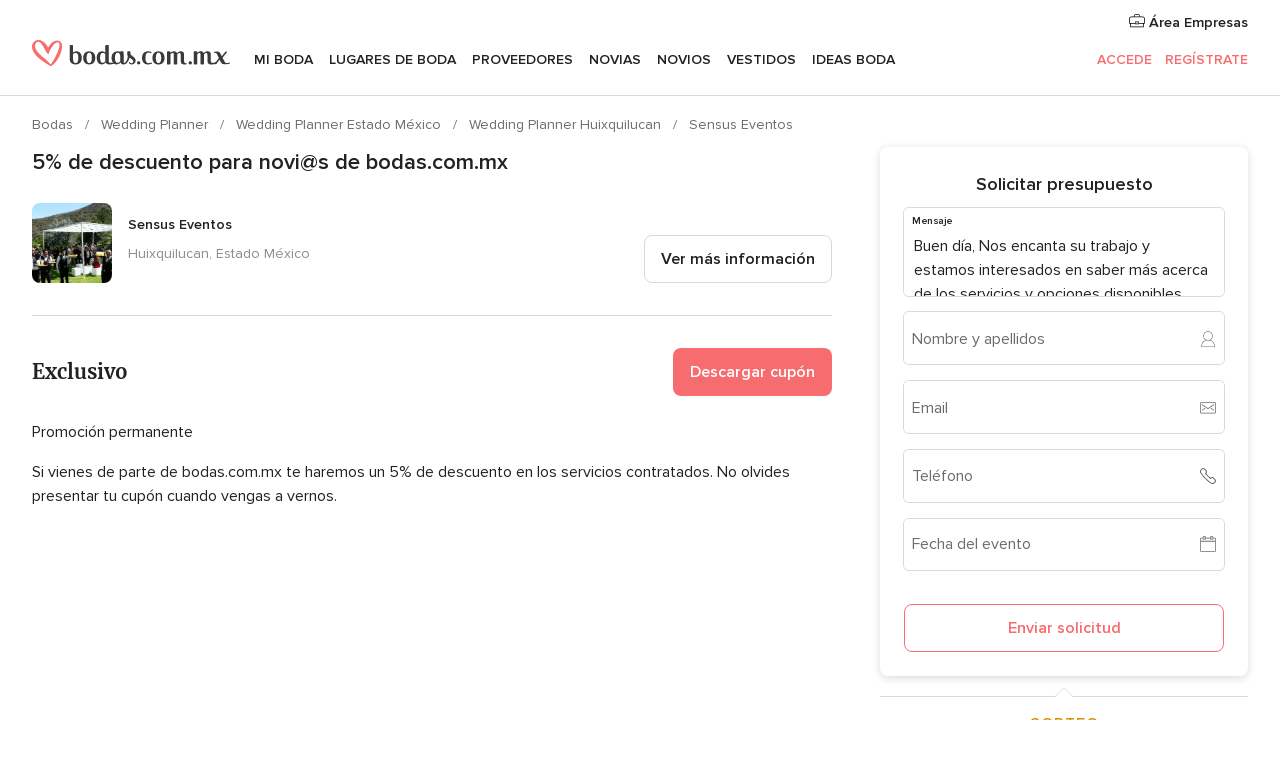

--- FILE ---
content_type: text/html; charset=UTF-8
request_url: https://www.bodas.com.mx/wedding-planner/sensus-eventos--e86348/promociones/5-de-descuento-para-novi@s-de-bodas-com-mx--pr20082
body_size: 21722
content:
<!DOCTYPE html>
<html lang="es-MX" prefix="og: http://ogp.me/ns#">
<head>
<meta http-equiv="Content-Type" content="text/html; charset=utf-8">
<title>5% de descuento para novi@s de bodas.com.mx de Sensus Eventos</title>
<meta name="description" content="5% de descuento para novi@s de bodas.com.mx de Sensus Eventos. Si vienes de parte de bodas.com.mx te haremos un 5% de descuento en los servicios contratados. No olvides presentar tu...">
<meta name="keywords" content="5% de descuento para novi@s de bodas.com.mx, Descuento bodas.com.mx 5% de descuento para novi@s de bodas.com.mx, Descuento bodas.com.mx Sensus Eventos, promociones de Sensus Eventos">
<meta name="robots" content="NOINDEX,NOFOLLOW">
<meta name="pbdate" content="21:51:18 16/12/2025">
<link rel="alternate" href="android-app://mx.com.bodas.launcher/bodascommx/m.bodas.com.mx/wedding-planner/sensus-eventos--e86348/promociones/5-de-descuento-para-novi@s-de-bodas-com-mx--pr20082">
<meta name="viewport" content="width=device-width, initial-scale=1.0">
<meta name="apple-custom-itunes-app" content="app-id=606968376">
<meta name="apple-itunes-app" content="app-id=606968376, app-argument=https://app.appsflyer.com/id606968376?pid=WP-iOS-MX&c=WP-MX-LANDINGS&s=mx">
<meta name="google-play-app" content="app-id=mx.com.bodas.launcher">
<link rel="shortcut icon" href="https://www.bodas.com.mx/mobile/assets/img/favicon/favicon.png">

<meta property="fb:pages" content="115084035247640" />
<meta property="fb:app_id" content="179773042044317" />
<meta property="og:type" content="website" />
<meta property="og:title" content="Sensus Eventos" />
<meta property="og:description" content="Sensus Eventos es una empresa dedicada a planear, coordinar y realizar bodas. El equipo de trabajadores de esta compañía trabaja día a día con la voluntad de brindar toda su experiencia en cada boda. Si desean tener una ayuda integral y del más alto" />
<meta property="og:image" content="https://cdn0.bodas.com.mx/vendor/6348/3_2/1280/png/Cocktail%20en%20el%20exterior.jpeg">
<meta property="og:image:secure_url" content="https://cdn0.bodas.com.mx/vendor/6348/3_2/1280/png/Cocktail%20en%20el%20exterior.jpeg">
<meta property="og:image:alt" content="Sensus Eventos">
<meta property="og:url" content="https://www.bodas.com.mx/wedding-planner/sensus-eventos--e86348/promociones/5-de-descuento-para-novi@s-de-bodas-com-mx--pr20082" />
<meta name="twitter:card" content="summary_large_image" />

    <link rel="stylesheet" href="https://www.bodas.com.mx/builds/desktop/css/symfnw-MX103-1-20251216-006_www_m_/WebBundleResponsiveMarketplaceStorefrontBodas.css">
        <script>
            var internalTrackingService = internalTrackingService || {
                triggerSubmit : function() {},
                triggerAbandon : function() {},
                loaded : false
            };
        </script>

            <script type="text/javascript">
      function getCookie (name) {var b = document.cookie.match('(^|;)\\s*' + name + '\\s*=\\s*([^;]+)'); return b ? unescape(b.pop()) : null}
      function overrideOneTrustGeo () {
        const otgeoCookie = getCookie('otgeo') || '';
        const regexp = /^([A-Za-z]+)(?:,([A-Za-z]+))?$/g;
        const matches = [...otgeoCookie.matchAll(regexp)][0];
        if (matches) {
          const countryCode = matches[1];
          const stateCode = matches[2];
          const geolocationResponse = {
            countryCode
          };
          if (stateCode) {
            geolocationResponse.stateCode = stateCode;
          }
          return {
            geolocationResponse
          };
        }
      }
      var OneTrust = overrideOneTrustGeo() || undefined;
    </script>
    <span class="ot-sdk-show-settings" style="display: none"></span>
    <script src="https://cdn.cookielaw.org/scripttemplates/otSDKStub.js" data-language="es-MX" data-domain-script="f7f2d56c-46d9-4c39-8feb-07b1d08e8cae" data-ignore-ga='true' defer></script>
        <script>var isCountryCookiesActiveByDefault=true,CONSENT_ANALYTICS_GROUP="C0002",CONSENT_PERSONALIZATION_GROUP="C0003",CONSENT_TARGETED_ADVERTISING_GROUP="C0004",CONSENT_SOCIAL_MEDIA_GROUP="C0005",cookieConsentContent='',hideCookieConsentLayer= '', OptanonAlertBoxClosed='';hideCookieConsentLayer=getCookie('hideCookieConsentLayer');OptanonAlertBoxClosed=getCookie('OptanonAlertBoxClosed');if(hideCookieConsentLayer==="1"||Boolean(OptanonAlertBoxClosed)){cookieConsentContent=queryStringToJSON(getCookie('OptanonConsent')||'');}function getCookie(e){var o=document.cookie.match("(^|;)\\s*"+e+"\\s*=\\s*([^;]+)");return o?unescape(o.pop()):null}function queryStringToJSON(e){var o=e.split("&"),t={};return o.forEach(function(e){e=e.split("="),t[e[0]]=decodeURIComponent(e[1]||"")}),JSON.parse(JSON.stringify(t))}function isCookieGroupAllowed(e){var o=cookieConsentContent.groups;if("string"!=typeof o){if(!isCountryCookiesActiveByDefault && e===CONSENT_ANALYTICS_GROUP && getCookie('hideCookieConsentLayer')==="1"){return true}return isCountryCookiesActiveByDefault;}for(var t=o.split(","),n=0;n<t.length;n++)if(t[n].indexOf(e,0)>=0)return"1"===t[n].split(":")[1];return!1}function userHasAcceptedTheCookies(){var e=document.getElementsByTagName("body")[0],o=document.createEvent("HTMLEvents");cookieConsentContent=queryStringToJSON(getCookie("OptanonConsent")||""),!0===isCookieGroupAllowed(CONSENT_ANALYTICS_GROUP)&&(o.initEvent("analyticsCookiesHasBeenAccepted",!0,!1),e.dispatchEvent(o)),!0===isCookieGroupAllowed(CONSENT_PERSONALIZATION_GROUP)&&(o.initEvent("personalizationCookiesHasBeenAccepted",!0,!1),e.dispatchEvent(o)),!0===isCookieGroupAllowed(CONSENT_TARGETED_ADVERTISING_GROUP)&&(o.initEvent("targetedAdvertisingCookiesHasBeenAccepted",!0,!1),e.dispatchEvent(o)),!0===isCookieGroupAllowed(CONSENT_SOCIAL_MEDIA_GROUP)&&(o.initEvent("socialMediaAdvertisingCookiesHasBeenAccepted",!0,!1),e.dispatchEvent(o))}</script>
    <script>
      document.getElementsByTagName('body')[0].addEventListener('oneTrustLoaded', function () {
        if (OneTrust.GetDomainData()?.ConsentModel?.Name === 'notice only') {
          const cookiePolicyLinkSelector = document.querySelectorAll('.ot-sdk-show-settings')
          cookiePolicyLinkSelector.forEach((selector) => {
            selector.style.display = 'none'
          })
        }
      })
    </script>
        <script>
        function CMP() {
            var body = document.getElementsByTagName('body')[0];
            var event = document.createEvent('HTMLEvents');
            var callbackIAB = (tcData, success) => {
                if (success && (tcData.eventStatus === 'tcloaded' || tcData.eventStatus === 'useractioncomplete')) {
                    window.__tcfapi('removeEventListener', 2, () => {
                    }, callbackIAB);
                    if ((typeof window.Optanon !== "undefined" &&
                      !window.Optanon.GetDomainData().IsIABEnabled) ||
                      (tcData.gdprApplies &&
                        typeof window.Optanon !== "undefined" &&
                        window.Optanon.GetDomainData().IsIABEnabled &&
                        getCookie('OptanonAlertBoxClosed'))) {
                      userHasAcceptedTheCookies();
                    }
                    if (isCookieGroupAllowed(CONSENT_ANALYTICS_GROUP) !== true) {
                        event.initEvent('analyticsCookiesHasBeenDenied', true, false);
                        body.dispatchEvent(event);
                    }
                    if (isCookieGroupAllowed(CONSENT_TARGETED_ADVERTISING_GROUP) !== true) {
                        event.initEvent('targetedAdvertisingCookiesHasBeenDenied', true, false);
                        body.dispatchEvent(event);
                    }
                    if (tcData.gdprApplies && typeof window.Optanon !== "undefined" && window.Optanon.GetDomainData().IsIABEnabled) {
                        event.initEvent('IABTcDataReady', true, false);
                        body.dispatchEvent(event);
                    } else {
                        event.initEvent('nonIABCountryDataReady', true, false);
                        body.dispatchEvent(event);
                    }
                }
            }
            var cnt = 0;
            var consentSetInterval = setInterval(function () {
                cnt += 1;
                if (cnt === 600) {
                    userHasAcceptedTheCookies();
                    clearInterval(consentSetInterval);
                }
                if (typeof window.Optanon !== "undefined" && !window.Optanon.GetDomainData().IsIABEnabled) {
                    clearInterval(consentSetInterval);
                    userHasAcceptedTheCookies();
                    event.initEvent('oneTrustLoaded', true, false);
                    body.dispatchEvent(event);
                    event.initEvent('nonIABCountryDataReady', true, false);
                    body.dispatchEvent(event);
                }
                if (typeof window.__tcfapi !== "undefined") {
                    event.initEvent('oneTrustLoaded', true, false);
                    body.dispatchEvent(event);
                    clearInterval(consentSetInterval);
                    window.__tcfapi('addEventListener', 2, callbackIAB);
                }
            });
        }
                function OptanonWrapper() {
          CMP();
        }
    </script>
</head><body>
<script>
    var gtagScript = function() { var s = document.createElement("script"), el = document.getElementsByTagName("script")[0]; s.defer = true;
    s.src = "https://www.googletagmanager.com/gtag/js?id=G-MMFLSLTV5B";
    el.parentNode.insertBefore(s, el);}
    window.dataLayer = window.dataLayer || [];
    const analyticsGroupOpt = isCookieGroupAllowed(CONSENT_ANALYTICS_GROUP) === true;
    const targetedAdsOpt = isCookieGroupAllowed(CONSENT_TARGETED_ADVERTISING_GROUP) === true;
    const personalizationOpt = isCookieGroupAllowed(CONSENT_PERSONALIZATION_GROUP) === true;
                        window['gtag_enable_tcf_support'] = true;
            document.getElementsByTagName('body')[0].addEventListener('oneTrustLoaded', function () {
                gtagScript();
            });
            
    function gtag(){dataLayer.push(arguments);}
    gtag('js', new Date());

    gtag('consent', 'default', {
      'analytics_storage': analyticsGroupOpt ? 'granted' : 'denied',
      'ad_storage': targetedAdsOpt ? 'granted' : 'denied',
      'ad_user_data': targetedAdsOpt ? 'granted' : 'denied',
      'ad_user_personalization': targetedAdsOpt ? 'granted' : 'denied',
      'functionality_storage': targetedAdsOpt ? 'granted' : 'denied',
      'personalization_storage': personalizationOpt ? 'granted' : 'denied',
      'security_storage': 'granted'
    });
    gtag('set', 'ads_data_redaction', !analyticsGroupOpt);
    gtag('set', 'allow_ad_personalization_signals', analyticsGroupOpt);
    gtag('set', 'allow_google_signals', analyticsGroupOpt);
    gtag('set', 'allow_interest_groups', analyticsGroupOpt);
            gtag('config', 'G-MMFLSLTV5B', { groups: 'analytics', 'send_page_view': false });
    
                        gtag('config', 'AW-822693710', { groups: 'adwords' });
            </script>

<div id="app-apps-download-banner" class="branch-banner-placeholder branchBannerPlaceholder"></div>


    <a class="layoutSkipMain" href="#layoutMain">Ir al contenido principal</a>
    
    <header class="layoutHeader">
        
<span class="layoutHeader__hamburger app-header-menu-toggle">
    <i class="svgIcon app-svg-async svgIcon__list-menu "   data-name="_common/list-menu" data-svg="https://cdn1.bodas.com.mx/assets/svg/optimized/_common/list-menu.svg" data-svg-lazyload="1"></i></span>


<a class="layoutHeader__logoAnchor app-analytics-event-click"
   href="https://www.bodas.com.mx/">
        <img src="https://www.bodas.com.mx/assets/img/logos/gen_logoHeader.svg"   alt="Bodas"  width="198" height="26"   >
</a>

<nav class="layoutHeader__nav app-header-nav">
    <ul class="layoutNavMenu app-header-list">
        <li class="layoutNavMenu__header">
            <i class="svgIcon app-svg-async svgIcon__close layoutNavMenu__itemClose app-header-menu-toggle"   data-name="_common/close" data-svg="https://cdn1.bodas.com.mx/assets/svg/optimized/_common/close.svg" data-svg-lazyload="1"></i>        </li>

                                <li class="layoutNavMenu__item app-header-menu-item-openSection layoutNavMenu__item--my_wedding ">
                                                                <a href="https://www.bodas.com.mx/organizador-bodas"
                   class="layoutNavMenu__anchor app-header-menu-itemAnchor app-analytics-track-event-click "
                    data-tracking-section="header" data-tracking-category="Navigation" data-tracking-category-authed="1"
                    data-tracking-dt="tools"                >
                    Mi boda                </a>
                                    <i class="svgIcon app-svg-async svgIcon__angleRightBlood layoutNavMenu__anchorArrow"   data-name="_common/angleRightBlood" data-svg="https://cdn1.bodas.com.mx/assets/svg/optimized/_common/angleRightBlood.svg" data-svg-lazyload="1"></i>                    
<div class="layoutNavMenuTab app-header-menu-itemDropdown">
    <div class="layoutNavMenuTab__layout">
        <div class="layoutNavMenuTab__header">
    <i class="svgIcon app-svg-async svgIcon__angleLeftBlood layoutNavMenuTab__icon app-header-menu-item-closeSection"   data-name="_common/angleLeftBlood" data-svg="https://cdn1.bodas.com.mx/assets/svg/optimized/_common/angleLeftBlood.svg" data-svg-lazyload="1"></i>    <a class="layoutNavMenuTab__title" href="https://www.bodas.com.mx/organizador-bodas">
        Mi boda    </a>
    <i class="svgIcon app-svg-async svgIcon__close layoutNavMenuTab__iconClose app-header-menu-toggle"   data-name="_common/close" data-svg="https://cdn1.bodas.com.mx/assets/svg/optimized/_common/close.svg" data-svg-lazyload="1"></i></div>
<div class="layoutNavMenuTabMyWedding">
    <div class="layoutNavMenuTabMyWeddingList">
        <a class="layoutNavMenuTabMyWedding__title" href="https://www.bodas.com.mx/organizador-bodas">
            Mi organizador de boda        </a>
        <ul class="layoutNavMenuTabMyWeddingList__content ">
            <li class="layoutNavMenuTabMyWeddingList__item layoutNavMenuTabMyWeddingList__item--viewAll">
                <a href="https://www.bodas.com.mx/organizador-bodas">Ver todo</a>
            </li>
                                            <li class="layoutNavMenuTabMyWeddingList__item "
                                    >
                    <a href="https://www.bodas.com.mx/agenda-tareas-boda">
                        <i class="svgIcon app-svg-async svgIcon__checklist layoutNavMenuTabMyWeddingList__itemIcon"   data-name="tools/categories/checklist" data-svg="https://cdn1.bodas.com.mx/assets/svg/optimized/tools/categories/checklist.svg" data-svg-lazyload="1"></i>                        Agenda                    </a>
                </li>
                                            <li class="layoutNavMenuTabMyWeddingList__item "
                                    >
                    <a href="https://www.bodas.com.mx/lista-invitados-boda">
                        <i class="svgIcon app-svg-async svgIcon__guests layoutNavMenuTabMyWeddingList__itemIcon"   data-name="tools/categories/guests" data-svg="https://cdn1.bodas.com.mx/assets/svg/optimized/tools/categories/guests.svg" data-svg-lazyload="1"></i>                        Invitados                    </a>
                </li>
                                            <li class="layoutNavMenuTabMyWeddingList__item "
                                    >
                    <a href="https://www.bodas.com.mx/organizador-mesas-boda">
                        <i class="svgIcon app-svg-async svgIcon__tables layoutNavMenuTabMyWeddingList__itemIcon"   data-name="tools/categories/tables" data-svg="https://cdn1.bodas.com.mx/assets/svg/optimized/tools/categories/tables.svg" data-svg-lazyload="1"></i>                        Mesas                    </a>
                </li>
                                            <li class="layoutNavMenuTabMyWeddingList__item "
                                    >
                    <a href="https://www.bodas.com.mx/presupuestador-boda">
                        <i class="svgIcon app-svg-async svgIcon__budget layoutNavMenuTabMyWeddingList__itemIcon"   data-name="tools/categories/budget" data-svg="https://cdn1.bodas.com.mx/assets/svg/optimized/tools/categories/budget.svg" data-svg-lazyload="1"></i>                        Presupuestador                    </a>
                </li>
                                            <li class="layoutNavMenuTabMyWeddingList__item "
                                    >
                    <a href="https://www.bodas.com.mx/mis-proveedores-boda">
                        <i class="svgIcon app-svg-async svgIcon__vendors layoutNavMenuTabMyWeddingList__itemIcon"   data-name="tools/categories/vendors" data-svg="https://cdn1.bodas.com.mx/assets/svg/optimized/tools/categories/vendors.svg" data-svg-lazyload="1"></i>                        Proveedores                    </a>
                </li>
                                            <li class="layoutNavMenuTabMyWeddingList__item "
                                    >
                    <a href="https://www.bodas.com.mx/mis-vestidos-novia">
                        <i class="svgIcon app-svg-async svgIcon__dresses layoutNavMenuTabMyWeddingList__itemIcon"   data-name="tools/categories/dresses" data-svg="https://cdn1.bodas.com.mx/assets/svg/optimized/tools/categories/dresses.svg" data-svg-lazyload="1"></i>                        Vestidos                    </a>
                </li>
                                            <li class="layoutNavMenuTabMyWeddingList__item "
                                    >
                    <a href="https://www.bodas.com.mx/website/index.php?actionReferrer=8">
                        <i class="svgIcon app-svg-async svgIcon__website layoutNavMenuTabMyWeddingList__itemIcon"   data-name="tools/categories/website" data-svg="https://cdn1.bodas.com.mx/assets/svg/optimized/tools/categories/website.svg" data-svg-lazyload="1"></i>                        Web de boda                    </a>
                </li>
                                            <li class="layoutNavMenuTabMyWeddingList__item app-analytics-track-event-click"
                                            data-tracking-category="Navigation"
                        data-tracking-section="header_venues"
                        data-tracking-dt="contest"
                                    >
                    <a href="https://www.bodas.com.mx/sorteo">
                        <i class="svgIcon app-svg-async svgIcon__contest layoutNavMenuTabMyWeddingList__itemIcon"   data-name="tools/categories/contest" data-svg="https://cdn1.bodas.com.mx/assets/svg/optimized/tools/categories/contest.svg" data-svg-lazyload="1"></i>                        Sorteo                    </a>
                </li>
                    </ul>
    </div>
        <div class="layoutNavMenuTabMyWeddingBanners">
                    
<div class="layoutNavMenuBannerBox app-header-menu-banner app-link "
     data-href="https://www.bodas.com.mx/app-bodas"
     >
    <div class="layoutNavMenuBannerBox__content">
                    <p class="layoutNavMenuBannerBox__title">Descarga la app</p>
                <span class="layoutNavMenuBannerBox__subtitle">Organiza tu boda donde y cuando quieras</span>
    </div>
                <img data-src="https://www.bodas.com.mx/assets/img/logos/square-icon.svg"  class="lazyload layoutNavMenuBannerBox__icon" alt="Ícono de app"  width="60" height="60"  >
    </div>
                                            
<div class="layoutNavMenuBannerBox app-header-menu-banner app-link "
     data-href="https://www.bodas.com.mx/album-boda-wedshoots"
     >
    <div class="layoutNavMenuBannerBox__content">
                    <a class="layoutNavMenuBannerBox__title" href="https://www.bodas.com.mx/album-boda-wedshoots">Wedshoots</a>
                <span class="layoutNavMenuBannerBox__subtitle">Todas las fotos de tus invitados recopiladas en un álbum</span>
    </div>
                <img data-src="https://www.bodas.com.mx/assets/img/wedshoots/ico_wedshoots.svg"  class="lazyload layoutNavMenuBannerBox__icon" alt="Ícono de Wedshoots"  width="60" height="60"  >
    </div>
                        </div>
</div>    </div>
</div>
                            </li>
                                <li class="layoutNavMenu__item app-header-menu-item-openSection layoutNavMenu__item--venues ">
                                                                <a href="https://www.bodas.com.mx/lugares-de-boda"
                   class="layoutNavMenu__anchor app-header-menu-itemAnchor app-analytics-track-event-click "
                    data-tracking-section="header" data-tracking-category="Navigation" data-tracking-category-authed="1"
                    data-tracking-dt="venues"                >
                    Lugares de boda                </a>
                                    <i class="svgIcon app-svg-async svgIcon__angleRightBlood layoutNavMenu__anchorArrow"   data-name="_common/angleRightBlood" data-svg="https://cdn1.bodas.com.mx/assets/svg/optimized/_common/angleRightBlood.svg" data-svg-lazyload="1"></i>                    
<div class="layoutNavMenuTab app-header-menu-itemDropdown">
    <div class="layoutNavMenuTab__layout">
        
<div class="layoutNavMenuTab__header">
    <i class="svgIcon app-svg-async svgIcon__angleLeftBlood layoutNavMenuTab__icon app-header-menu-item-closeSection"   data-name="_common/angleLeftBlood" data-svg="https://cdn1.bodas.com.mx/assets/svg/optimized/_common/angleLeftBlood.svg" data-svg-lazyload="1"></i>    <a class="layoutNavMenuTab__title" href="https://www.bodas.com.mx/lugares-de-boda">
        Lugares para boda    </a>
    <i class="svgIcon app-svg-async svgIcon__close layoutNavMenuTab__iconClose app-header-menu-toggle"   data-name="_common/close" data-svg="https://cdn1.bodas.com.mx/assets/svg/optimized/_common/close.svg" data-svg-lazyload="1"></i></div>
<div class="layoutNavMenuTabVenues">
    <div class="layoutNavMenuTabVenues__categories">
        <div class="layoutNavMenuTabVenuesList">
            <a class="layoutNavMenuTabVenues__title"
               href="https://www.bodas.com.mx/lugares-de-boda">
                Lugares de boda            </a>
            <ul class="layoutNavMenuTabVenuesList__content">
                <li class="layoutNavMenuTabVenuesList__item layoutNavMenuTabVenuesList__item--viewAll">
                    <a href="https://www.bodas.com.mx/lugares-de-boda">Ver todo</a>
                </li>
                                    <li class="layoutNavMenuTabVenuesList__item">
                        <a href="https://www.bodas.com.mx/haciendas-para-bodas">
                            Haciendas para bodas                        </a>
                    </li>
                                    <li class="layoutNavMenuTabVenuesList__item">
                        <a href="https://www.bodas.com.mx/quintas-para-bodas">
                            Quintas para bodas                        </a>
                    </li>
                                    <li class="layoutNavMenuTabVenuesList__item">
                        <a href="https://www.bodas.com.mx/hoteles-para-bodas">
                            Hoteles para bodas                        </a>
                    </li>
                                    <li class="layoutNavMenuTabVenuesList__item">
                        <a href="https://www.bodas.com.mx/restaurantes-para-bodas">
                            Restaurantes para bodas                        </a>
                    </li>
                                    <li class="layoutNavMenuTabVenuesList__item">
                        <a href="https://www.bodas.com.mx/salones-para-bodas">
                            Salones para bodas                        </a>
                    </li>
                                    <li class="layoutNavMenuTabVenuesList__item">
                        <a href="https://www.bodas.com.mx/bodas-en-la-playa">
                            Bodas en la playa                        </a>
                    </li>
                                    <li class="layoutNavMenuTabVenuesList__item">
                        <a href="https://www.bodas.com.mx/jardines-para-bodas">
                            Jardines para bodas                        </a>
                    </li>
                                    <li class="layoutNavMenuTabVenuesList__item">
                        <a href="https://www.bodas.com.mx/vinedos">
                            Viñedos                        </a>
                    </li>
                                    <li class="layoutNavMenuTabVenuesList__item">
                        <a href="https://www.bodas.com.mx/terrazas-para-bodas">
                            Terrazas para bodas                        </a>
                    </li>
                                                    <li class="layoutNavMenuTabVenuesList__item layoutNavMenuTabVenuesList__item--highlight">
                        <a href="https://www.bodas.com.mx/promociones/lugares-de-boda">
                            Promociones                        </a>
                    </li>
                            </ul>
        </div>
    </div>
    
            <div class="layoutNavMenuTabVenuesBanners">
                            
<div class="layoutNavMenuBannerBox app-header-menu-banner app-link app-analytics-track-event-click"
     data-href="https://www.bodas.com.mx/destination-wedding"
                  data-tracking-section=header_venues                      data-tracking-category=Navigation                      data-tracking-dt=destination_weddings         >
    <div class="layoutNavMenuBannerBox__content">
                    <p class="layoutNavMenuBannerBox__title">Destination Weddings</p>
                <span class="layoutNavMenuBannerBox__subtitle">Cásate en el país que siempre has soñado.</span>
    </div>
            <img class="svgIcon svgIcon__plane_destination layoutNavMenuBannerBox__icon lazyload" data-src="https://cdn1.bodas.com.mx/assets/svg/original/illustration/plane_destination.svg"  alt="illustration plane destination" width="56" height="56" >    </div>
                                        
<div class="layoutNavMenuBannerBox app-header-menu-banner app-link app-analytics-track-event-click"
     data-href="https://www.bodas.com.mx/sorteo"
                  data-tracking-section=header_venues                      data-tracking-category=Navigation                      data-tracking-dt=contest         >
    <div class="layoutNavMenuBannerBox__content">
                    <p class="layoutNavMenuBannerBox__title">Gana $50,000</p>
                <span class="layoutNavMenuBannerBox__subtitle">Participa en la 154ª edición del sorteo de Bodas.com.mx</span>
    </div>
            <img class="svgIcon svgIcon__stars layoutNavMenuBannerBox__icon lazyload" data-src="https://cdn1.bodas.com.mx/assets/svg/original/illustration/stars.svg"  alt="illustration stars" width="56" height="56" >    </div>
                    </div>
    </div>
    </div>
</div>
                            </li>
                                <li class="layoutNavMenu__item app-header-menu-item-openSection layoutNavMenu__item--vendors ">
                                                                <a href="https://www.bodas.com.mx/proveedores"
                   class="layoutNavMenu__anchor app-header-menu-itemAnchor app-analytics-track-event-click "
                    data-tracking-section="header" data-tracking-category="Navigation" data-tracking-category-authed="1"
                    data-tracking-dt="vendors"                >
                    Proveedores                </a>
                                    <i class="svgIcon app-svg-async svgIcon__angleRightBlood layoutNavMenu__anchorArrow"   data-name="_common/angleRightBlood" data-svg="https://cdn1.bodas.com.mx/assets/svg/optimized/_common/angleRightBlood.svg" data-svg-lazyload="1"></i>                    
<div class="layoutNavMenuTab app-header-menu-itemDropdown">
    <div class="layoutNavMenuTab__layout">
        
<div class="layoutNavMenuTab__header">
    <i class="svgIcon app-svg-async svgIcon__angleLeftBlood layoutNavMenuTab__icon app-header-menu-item-closeSection"   data-name="_common/angleLeftBlood" data-svg="https://cdn1.bodas.com.mx/assets/svg/optimized/_common/angleLeftBlood.svg" data-svg-lazyload="1"></i>    <a class="layoutNavMenuTab__title" href="https://www.bodas.com.mx/proveedores">
        Proveedores    </a>
    <i class="svgIcon app-svg-async svgIcon__close layoutNavMenuTab__iconClose app-header-menu-toggle"   data-name="_common/close" data-svg="https://cdn1.bodas.com.mx/assets/svg/optimized/_common/close.svg" data-svg-lazyload="1"></i></div>
<div class="layoutNavMenuTabVendors">
    <div class="layoutNavMenuTabVendors__content">
        <div class="layoutNavMenuTabVendorsList">
            <a class="layoutNavMenuTabVendors__title" href="https://www.bodas.com.mx/proveedores">
                Empieza a contratar tus proveedores            </a>
            <ul class="layoutNavMenuTabVendorsList__content">
                <li class="layoutNavMenuTabVendorsList__item layoutNavMenuTabVendorsList__item--viewAll">
                    <a href="https://www.bodas.com.mx/proveedores">Ver todo</a>
                </li>
                                    <li class="layoutNavMenuTabVendorsList__item">
                        <i class="svgIcon app-svg-async svgIcon__categPhoto layoutNavMenuTabVendorsList__itemIcon"   data-name="vendors/categories/categPhoto" data-svg="https://cdn1.bodas.com.mx/assets/svg/optimized/vendors/categories/categPhoto.svg" data-svg-lazyload="1"></i>                        <a href="https://www.bodas.com.mx/fotografos-de-bodas">
                            Fotógrafos de bodas                        </a>
                    </li>
                                    <li class="layoutNavMenuTabVendorsList__item">
                        <i class="svgIcon app-svg-async svgIcon__categVideo layoutNavMenuTabVendorsList__itemIcon"   data-name="vendors/categories/categVideo" data-svg="https://cdn1.bodas.com.mx/assets/svg/optimized/vendors/categories/categVideo.svg" data-svg-lazyload="1"></i>                        <a href="https://www.bodas.com.mx/video-para-bodas">
                            Video para bodas                        </a>
                    </li>
                                    <li class="layoutNavMenuTabVendorsList__item">
                        <i class="svgIcon app-svg-async svgIcon__categMusic layoutNavMenuTabVendorsList__itemIcon"   data-name="vendors/categories/categMusic" data-svg="https://cdn1.bodas.com.mx/assets/svg/optimized/vendors/categories/categMusic.svg" data-svg-lazyload="1"></i>                        <a href="https://www.bodas.com.mx/musica-para-bodas">
                            Música para bodas                        </a>
                    </li>
                                    <li class="layoutNavMenuTabVendorsList__item">
                        <i class="svgIcon app-svg-async svgIcon__categCatering layoutNavMenuTabVendorsList__itemIcon"   data-name="vendors/categories/categCatering" data-svg="https://cdn1.bodas.com.mx/assets/svg/optimized/vendors/categories/categCatering.svg" data-svg-lazyload="1"></i>                        <a href="https://www.bodas.com.mx/catering-para-bodas">
                            Catering para bodas                        </a>
                    </li>
                                    <li class="layoutNavMenuTabVendorsList__item">
                        <i class="svgIcon app-svg-async svgIcon__categRental layoutNavMenuTabVendorsList__itemIcon"   data-name="vendors/categories/categRental" data-svg="https://cdn1.bodas.com.mx/assets/svg/optimized/vendors/categories/categRental.svg" data-svg-lazyload="1"></i>                        <a href="https://www.bodas.com.mx/autos-para-bodas">
                            Autos para bodas                        </a>
                    </li>
                                    <li class="layoutNavMenuTabVendorsList__item">
                        <i class="svgIcon app-svg-async svgIcon__categInvite layoutNavMenuTabVendorsList__itemIcon"   data-name="vendors/categories/categInvite" data-svg="https://cdn1.bodas.com.mx/assets/svg/optimized/vendors/categories/categInvite.svg" data-svg-lazyload="1"></i>                        <a href="https://www.bodas.com.mx/invitaciones-de-boda">
                            Invitaciones de boda                        </a>
                    </li>
                                    <li class="layoutNavMenuTabVendorsList__item">
                        <i class="svgIcon app-svg-async svgIcon__categGift layoutNavMenuTabVendorsList__itemIcon"   data-name="vendors/categories/categGift" data-svg="https://cdn1.bodas.com.mx/assets/svg/optimized/vendors/categories/categGift.svg" data-svg-lazyload="1"></i>                        <a href="https://www.bodas.com.mx/recuerdos-para-boda">
                            Recuerdos para boda                        </a>
                    </li>
                                    <li class="layoutNavMenuTabVendorsList__item">
                        <i class="svgIcon app-svg-async svgIcon__categFlower layoutNavMenuTabVendorsList__itemIcon"   data-name="vendors/categories/categFlower" data-svg="https://cdn1.bodas.com.mx/assets/svg/optimized/vendors/categories/categFlower.svg" data-svg-lazyload="1"></i>                        <a href="https://www.bodas.com.mx/florerias">
                            Florerías                        </a>
                    </li>
                                    <li class="layoutNavMenuTabVendorsList__item">
                        <i class="svgIcon app-svg-async svgIcon__categPlanner layoutNavMenuTabVendorsList__itemIcon"   data-name="vendors/categories/categPlanner" data-svg="https://cdn1.bodas.com.mx/assets/svg/optimized/vendors/categories/categPlanner.svg" data-svg-lazyload="1"></i>                        <a href="https://www.bodas.com.mx/wedding-planner">
                            Wedding Planner                        </a>
                    </li>
                            </ul>
        </div>
                <div class="layoutNavMenuTabVendorsListOthers">
            <p class="layoutNavMenuTabVendorsListOthers__subtitle">Otras categorías</p>
            <ul class="layoutNavMenuTabVendorsListOthers__container">
                                    <li class="layoutNavMenuTabVendorsListOthers__item">
                        <a href="https://www.bodas.com.mx/renta-de-sillas-y-mesas">
                            Renta de sillas y mesas                        </a>
                    </li>
                                    <li class="layoutNavMenuTabVendorsListOthers__item">
                        <a href="https://www.bodas.com.mx/carpas-para-bodas">
                            Carpas para bodas                        </a>
                    </li>
                                    <li class="layoutNavMenuTabVendorsListOthers__item">
                        <a href="https://www.bodas.com.mx/animacion-bodas">
                            Animación Bodas                        </a>
                    </li>
                                    <li class="layoutNavMenuTabVendorsListOthers__item">
                        <a href="https://www.bodas.com.mx/mesa-de-regalos">
                            Mesa de regalos                        </a>
                    </li>
                                    <li class="layoutNavMenuTabVendorsListOthers__item">
                        <a href="https://www.bodas.com.mx/luna-de-miel">
                            Luna de miel                        </a>
                    </li>
                                    <li class="layoutNavMenuTabVendorsListOthers__item">
                        <a href="https://www.bodas.com.mx/decoracion-para-bodas">
                            Decoración para bodas                        </a>
                    </li>
                                    <li class="layoutNavMenuTabVendorsListOthers__item">
                        <a href="https://www.bodas.com.mx/pasteles-para-boda">
                            Pasteles para boda                        </a>
                    </li>
                                    <li class="layoutNavMenuTabVendorsListOthers__item">
                        <a href="https://www.bodas.com.mx/food-truck-y-mesas-de-dulces">
                            Food truck y mesas de dulces                        </a>
                    </li>
                                    <li class="layoutNavMenuTabVendorsListOthers__item">
                        <a href="https://www.bodas.com.mx/barra-libre">
                            Barra libre                        </a>
                    </li>
                                    <li class="layoutNavMenuTabVendorsListOthers__item">
                        <a href="https://www.bodas.com.mx/cabina-de-fotos">
                            Cabina de fotos                        </a>
                    </li>
                                                    <li class="layoutNavMenuTabVendorsListOthers__deals">
                        <a href="https://www.bodas.com.mx/promociones/proveedores">
                            Promociones                        </a>
                    </li>
                            </ul>
        </div>
    </div>
    <div class="layoutNavMenuTabVendorsBanners">
                    
<div class="layoutNavMenuBannerBox app-header-menu-banner app-link app-analytics-track-event-click"
     data-href="https://www.bodas.com.mx/destination-wedding"
                  data-tracking-section=header_vendors                      data-tracking-category=Navigation                      data-tracking-dt=destination_weddings         >
    <div class="layoutNavMenuBannerBox__content">
                    <p class="layoutNavMenuBannerBox__title">Destination Weddings</p>
                <span class="layoutNavMenuBannerBox__subtitle">Cásate en el país que siempre has soñado.</span>
    </div>
            <img class="svgIcon svgIcon__plane_destination layoutNavMenuBannerBox__icon lazyload" data-src="https://cdn1.bodas.com.mx/assets/svg/original/illustration/plane_destination.svg"  alt="illustration plane destination" width="56" height="56" >    </div>
                            
<div class="layoutNavMenuBannerBox app-header-menu-banner app-link app-analytics-track-event-click"
     data-href="https://www.bodas.com.mx/sorteo"
                  data-tracking-section=header_vendors                      data-tracking-category=Navigation                      data-tracking-dt=contest         >
    <div class="layoutNavMenuBannerBox__content">
                    <p class="layoutNavMenuBannerBox__title">Gana $50,000</p>
                <span class="layoutNavMenuBannerBox__subtitle">Participa en la 154ª edición del sorteo de Bodas.com.mx</span>
    </div>
            <img class="svgIcon svgIcon__stars layoutNavMenuBannerBox__icon lazyload" data-src="https://cdn1.bodas.com.mx/assets/svg/original/illustration/stars.svg"  alt="illustration stars" width="56" height="56" >    </div>
                    </div>
            <div class="layoutNavMenuTabVendorsOtherTabs">
                            <div class="layoutNavMenuTabVendorsBride">
                    <p class="layoutNavMenuTabVendorsOtherTabs__subtitle">Novias</p>
                    <ul class="layoutNavMenuTabVendorsOtherTabsList">
                                                    <li class="layoutNavMenuTabVendorsOtherTabsList__item">
                                <a href="https://www.bodas.com.mx/tiendas-de-novia">
                                    Tiendas de novia                                </a>
                            </li>
                                                    <li class="layoutNavMenuTabVendorsOtherTabsList__item">
                                <a href="https://www.bodas.com.mx/accesorios-para-novia">
                                    Accesorios para novias                                </a>
                            </li>
                                                    <li class="layoutNavMenuTabVendorsOtherTabsList__item">
                                <a href="https://www.bodas.com.mx/joyeria">
                                    Joyería                                </a>
                            </li>
                                                    <li class="layoutNavMenuTabVendorsOtherTabsList__item">
                                <a href="https://www.bodas.com.mx/belleza-novias">
                                    Belleza Novias                                </a>
                            </li>
                                                    <li class="layoutNavMenuTabVendorsOtherTabsList__item">
                                <a href="https://www.bodas.com.mx/vestidos-de-fiesta">
                                    Vestidos de fiesta                                </a>
                            </li>
                                                <li class="layoutNavMenuTabVendorsOtherTabsList__item layoutNavMenuTabVendorsOtherTabsList__item--deals">
                            <a href="https://www.bodas.com.mx/promociones/novias">
                                Promociones                            </a>
                        </li>
                    </ul>
                </div>
                                        <div class="layoutNavMenuTabVendorsGrooms">
                    <p class="layoutNavMenuTabVendorsOtherTabs__subtitle">Novios</p>
                    <ul class="layoutNavMenuTabVendorsOtherTabsList">
                                                    <li class="layoutNavMenuTabVendorsOtherTabsList__item">
                                <a href="https://www.bodas.com.mx/trajes-de-novio">
                                    Trajes de novio                                </a>
                            </li>
                                                    <li class="layoutNavMenuTabVendorsOtherTabsList__item">
                                <a href="https://www.bodas.com.mx/accesorios-novio">
                                    Accesorios novio                                </a>
                            </li>
                                                    <li class="layoutNavMenuTabVendorsOtherTabsList__item">
                                <a href="https://www.bodas.com.mx/cuidado-masculino">
                                    Cuidado masculino                                </a>
                            </li>
                                                <li class="layoutNavMenuTabVendorsOtherTabsList__item layoutNavMenuTabVendorsOtherTabsList__item--deals">
                            <a href="https://www.bodas.com.mx/promociones/novios">
                                Promociones                            </a>
                        </li>
                    </ul>
                </div>
                </div>
    </div>    </div>
</div>
                            </li>
                                <li class="layoutNavMenu__item app-header-menu-item-openSection layoutNavMenu__item--brides ">
                                                                <a href="https://www.bodas.com.mx/novias"
                   class="layoutNavMenu__anchor app-header-menu-itemAnchor app-analytics-track-event-click "
                    data-tracking-section="header" data-tracking-category="Navigation" data-tracking-category-authed="1"
                                    >
                    Novias                </a>
                                    <i class="svgIcon app-svg-async svgIcon__angleRightBlood layoutNavMenu__anchorArrow"   data-name="_common/angleRightBlood" data-svg="https://cdn1.bodas.com.mx/assets/svg/optimized/_common/angleRightBlood.svg" data-svg-lazyload="1"></i>                    
<div class="layoutNavMenuTab app-header-menu-itemDropdown">
    <div class="layoutNavMenuTab__layout">
        
<div class="layoutNavMenuTab__header">
    <i class="svgIcon app-svg-async svgIcon__angleLeftBlood layoutNavMenuTab__icon app-header-menu-item-closeSection"   data-name="_common/angleLeftBlood" data-svg="https://cdn1.bodas.com.mx/assets/svg/optimized/_common/angleLeftBlood.svg" data-svg-lazyload="1"></i>    <a class="layoutNavMenuTab__title" href="https://www.bodas.com.mx/novias">
        Novias    </a>
    <i class="svgIcon app-svg-async svgIcon__close layoutNavMenuTab__iconClose app-header-menu-toggle"   data-name="_common/close" data-svg="https://cdn1.bodas.com.mx/assets/svg/optimized/_common/close.svg" data-svg-lazyload="1"></i></div>
<div class="layoutNavMenuTabBridesGrooms">
    <div class="layoutNavMenuTabBridesGroomsList">
        <a class="layoutNavMenuTabBridesGrooms__title" href="https://www.bodas.com.mx/novias">
            Novias        </a>
        <ul class="layoutNavMenuTabBridesGroomsList__content">
            <li class="layoutNavMenuTabBridesGroomsList__item layoutNavMenuTabBridesGroomsList__item--viewAll">
                <a href="https://www.bodas.com.mx/novias">Ver todo</a>
            </li>
                            <li class="layoutNavMenuTabBridesGroomsList__item">
                    <a href="https://www.bodas.com.mx/tiendas-de-novia">
                        Tiendas de novia                    </a>
                </li>
                            <li class="layoutNavMenuTabBridesGroomsList__item">
                    <a href="https://www.bodas.com.mx/accesorios-para-novia">
                        Accesorios para novias                    </a>
                </li>
                            <li class="layoutNavMenuTabBridesGroomsList__item">
                    <a href="https://www.bodas.com.mx/joyeria">
                        Joyería                    </a>
                </li>
                            <li class="layoutNavMenuTabBridesGroomsList__item">
                    <a href="https://www.bodas.com.mx/belleza-novias">
                        Belleza Novias                    </a>
                </li>
                            <li class="layoutNavMenuTabBridesGroomsList__item">
                    <a href="https://www.bodas.com.mx/vestidos-de-fiesta">
                        Vestidos de fiesta                    </a>
                </li>
                        <li class="layoutNavMenuTabBridesGroomsList__item layoutNavMenuTabBridesGroomsList__item--highlight">
                <a href="https://www.bodas.com.mx/promociones/novias">
                    Promociones                </a>
            </li>
        </ul>
    </div>
            <div class="layoutNavMenuTabBridesGroomsBanner">
            
<div class="layoutNavMenuBannerBox app-header-menu-banner app-link "
     data-href="https://www.bodas.com.mx/vestidos-novias"
     >
    <div class="layoutNavMenuBannerBox__content">
                    <p class="layoutNavMenuBannerBox__title">Catálogo de vestidos</p>
                <span class="layoutNavMenuBannerBox__subtitle">Elige el tuyo y encuentra tu tienda más cercana.</span>
    </div>
            <img class="svgIcon svgIcon__dress layoutNavMenuBannerBox__icon lazyload" data-src="https://cdn1.bodas.com.mx/assets/svg/original/illustration/dress.svg"  alt="illustration dress" width="56" height="56" >    </div>
        </div>
    </div>    </div>
</div>
                            </li>
                                <li class="layoutNavMenu__item app-header-menu-item-openSection layoutNavMenu__item--grooms ">
                                                                <a href="https://www.bodas.com.mx/novios"
                   class="layoutNavMenu__anchor app-header-menu-itemAnchor app-analytics-track-event-click "
                    data-tracking-section="header" data-tracking-category="Navigation" data-tracking-category-authed="1"
                                    >
                    Novios                </a>
                                    <i class="svgIcon app-svg-async svgIcon__angleRightBlood layoutNavMenu__anchorArrow"   data-name="_common/angleRightBlood" data-svg="https://cdn1.bodas.com.mx/assets/svg/optimized/_common/angleRightBlood.svg" data-svg-lazyload="1"></i>                    
<div class="layoutNavMenuTab app-header-menu-itemDropdown">
    <div class="layoutNavMenuTab__layout">
        
<div class="layoutNavMenuTab__header">
    <i class="svgIcon app-svg-async svgIcon__angleLeftBlood layoutNavMenuTab__icon app-header-menu-item-closeSection"   data-name="_common/angleLeftBlood" data-svg="https://cdn1.bodas.com.mx/assets/svg/optimized/_common/angleLeftBlood.svg" data-svg-lazyload="1"></i>    <a class="layoutNavMenuTab__title" href="https://www.bodas.com.mx/novios">
        Novios    </a>
    <i class="svgIcon app-svg-async svgIcon__close layoutNavMenuTab__iconClose app-header-menu-toggle"   data-name="_common/close" data-svg="https://cdn1.bodas.com.mx/assets/svg/optimized/_common/close.svg" data-svg-lazyload="1"></i></div>
<div class="layoutNavMenuTabBridesGrooms">
    <div class="layoutNavMenuTabBridesGroomsList">
        <a class="layoutNavMenuTabBridesGrooms__title" href="https://www.bodas.com.mx/novios">
            Novios        </a>
        <ul class="layoutNavMenuTabBridesGroomsList__content">
            <li class="layoutNavMenuTabBridesGroomsList__item layoutNavMenuTabBridesGroomsList__item--viewAll">
                <a href="https://www.bodas.com.mx/novios">Ver todo</a>
            </li>
                            <li class="layoutNavMenuTabBridesGroomsList__item">
                    <a href="https://www.bodas.com.mx/trajes-de-novio">
                        Trajes de novio                    </a>
                </li>
                            <li class="layoutNavMenuTabBridesGroomsList__item">
                    <a href="https://www.bodas.com.mx/accesorios-novio">
                        Accesorios novio                    </a>
                </li>
                            <li class="layoutNavMenuTabBridesGroomsList__item">
                    <a href="https://www.bodas.com.mx/cuidado-masculino">
                        Cuidado masculino                    </a>
                </li>
                        <li class="layoutNavMenuTabBridesGroomsList__item layoutNavMenuTabBridesGroomsList__item--highlight">
                <a href="https://www.bodas.com.mx/promociones/novios">
                    Promociones                </a>
            </li>
        </ul>
    </div>
            <div class="layoutNavMenuTabBridesGroomsBanner">
            
<div class="layoutNavMenuBannerBox app-header-menu-banner app-link "
     data-href="https://www.bodas.com.mx/trajes-novio"
     >
    <div class="layoutNavMenuBannerBox__content">
                    <p class="layoutNavMenuBannerBox__title">Catálogo de trajes de novio</p>
                <span class="layoutNavMenuBannerBox__subtitle">Elige el tuyo y encuentra tu tienda más cercana.</span>
    </div>
            <img class="svgIcon svgIcon__bowtie_blue layoutNavMenuBannerBox__icon lazyload" data-src="https://cdn1.bodas.com.mx/assets/svg/original/illustration/bowtie_blue.svg"  alt="illustration bowtie blue" width="56" height="56" >    </div>
        </div>
    </div>    </div>
</div>
                            </li>
                                <li class="layoutNavMenu__item app-header-menu-item-openSection layoutNavMenu__item--dresses ">
                                                                <a href="https://www.bodas.com.mx/vestidos-novias"
                   class="layoutNavMenu__anchor app-header-menu-itemAnchor app-analytics-track-event-click "
                    data-tracking-section="header" data-tracking-category="Navigation" data-tracking-category-authed="1"
                    data-tracking-dt="dresses"                >
                    Vestidos                </a>
                                    <i class="svgIcon app-svg-async svgIcon__angleRightBlood layoutNavMenu__anchorArrow"   data-name="_common/angleRightBlood" data-svg="https://cdn1.bodas.com.mx/assets/svg/optimized/_common/angleRightBlood.svg" data-svg-lazyload="1"></i>                    
<div class="layoutNavMenuTab app-header-menu-itemDropdown">
    <div class="layoutNavMenuTab__layout">
        
<div class="layoutNavMenuTab__header">
    <i class="svgIcon app-svg-async svgIcon__angleLeftBlood layoutNavMenuTab__icon app-header-menu-item-closeSection"   data-name="_common/angleLeftBlood" data-svg="https://cdn1.bodas.com.mx/assets/svg/optimized/_common/angleLeftBlood.svg" data-svg-lazyload="1"></i>    <a class="layoutNavMenuTab__title" href="https://www.bodas.com.mx/vestidos-novias">
        Vestidos    </a>
    <i class="svgIcon app-svg-async svgIcon__close layoutNavMenuTab__iconClose app-header-menu-toggle"   data-name="_common/close" data-svg="https://cdn1.bodas.com.mx/assets/svg/optimized/_common/close.svg" data-svg-lazyload="1"></i></div>
<div class="layoutNavMenuTabDresses">
    <div class="layoutNavMenuTabDressesList">
        <a class="layoutNavMenuTabDresses__title" href="https://www.bodas.com.mx/vestidos-novias">
            Lo último en moda nupcial        </a>
        <ul class="layoutNavMenuTabDressesList__content">
            <li class="layoutNavMenuTabDressesList__item layoutNavMenuTabDressesList__item--viewAll">
                <a href="https://www.bodas.com.mx/vestidos-novias">Ver todo</a>
            </li>
                            <li class="layoutNavMenuTabDressesList__item">
                    <a href="https://www.bodas.com.mx/vestidos-novias" class="layoutNavMenuTabDressesList__Link">
                        <i class="svgIcon app-svg-async svgIcon__bride-dress layoutNavMenuTabDressesList__itemIcon"   data-name="dresses/categories/bride-dress" data-svg="https://cdn1.bodas.com.mx/assets/svg/optimized/dresses/categories/bride-dress.svg" data-svg-lazyload="1"></i>                        Novia                    </a>
                </li>
                    </ul>
    </div>
    <div class="layoutNavMenuTabDressesFeatured">
        <p class="layoutNavMenuTabDresses__subtitle">Diseñadores destacados</p>
        <div class="layoutNavMenuTabDressesFeatured__content">
                            <a href="https://www.bodas.com.mx/vestidos-novias/rosa-clara--d6">
                    <figure class="layoutNavMenuTabDressesFeaturedItem">
                            <img data-src="https://cdn0.bodas.com.mx/cat/vestidos-novias/rosa-clara/ritmo--mfvr866760.jpg"  class="lazyload layoutNavMenuTabDressesFeaturedItem__image" alt="Rosa Clará"  width="290" height="406"  >
                        <figcaption class="layoutNavMenuTabDressesFeaturedItem__name">Rosa Clará</figcaption>
                    </figure>
                </a>
                    </div>
    </div>
</div>
    </div>
</div>
                            </li>
                                <li class="layoutNavMenu__item app-header-menu-item-openSection layoutNavMenu__item--articles ">
                                                                <a href="https://www.bodas.com.mx/articulos"
                   class="layoutNavMenu__anchor app-header-menu-itemAnchor app-analytics-track-event-click "
                    data-tracking-section="header" data-tracking-category="Navigation" data-tracking-category-authed="1"
                    data-tracking-dt="ideas"                >
                    Ideas boda                </a>
                                    <i class="svgIcon app-svg-async svgIcon__angleRightBlood layoutNavMenu__anchorArrow"   data-name="_common/angleRightBlood" data-svg="https://cdn1.bodas.com.mx/assets/svg/optimized/_common/angleRightBlood.svg" data-svg-lazyload="1"></i>                    
<div class="layoutNavMenuTab app-header-menu-itemDropdown">
    <div class="layoutNavMenuTab__layout">
        
<div class="layoutNavMenuTab__header">
    <i class="svgIcon app-svg-async svgIcon__angleLeftBlood layoutNavMenuTab__icon app-header-menu-item-closeSection"   data-name="_common/angleLeftBlood" data-svg="https://cdn1.bodas.com.mx/assets/svg/optimized/_common/angleLeftBlood.svg" data-svg-lazyload="1"></i>    <a class="layoutNavMenuTab__title" href="https://www.bodas.com.mx/articulos">
        Ideas boda    </a>
    <i class="svgIcon app-svg-async svgIcon__close layoutNavMenuTab__iconClose app-header-menu-toggle"   data-name="_common/close" data-svg="https://cdn1.bodas.com.mx/assets/svg/optimized/_common/close.svg" data-svg-lazyload="1"></i></div>
<div class="layoutNavMenuTabArticles">
    <div class="layoutNavMenuTabArticlesList">
        <a class="layoutNavMenuTabArticles__title" href="https://www.bodas.com.mx/articulos">
            Toda la inspiración y consejos para tu boda        </a>
        <ul class="layoutNavMenuTabArticlesList__content">
            <li class="layoutNavMenuTabArticlesList__item layoutNavMenuTabArticlesList__item--viewAll">
                <a href="https://www.bodas.com.mx/articulos">Ver todo</a>
            </li>
                            <li class="layoutNavMenuTabArticlesList__item">
                    <a href="https://www.bodas.com.mx/articulos/preparativos-de-boda--t1">
                        Preparativos de boda                    </a>
                </li>
                            <li class="layoutNavMenuTabArticlesList__item">
                    <a href="https://www.bodas.com.mx/articulos/ceremonia-de-boda--t2">
                        Ceremonia de boda                    </a>
                </li>
                            <li class="layoutNavMenuTabArticlesList__item">
                    <a href="https://www.bodas.com.mx/articulos/banquete-de-bodas--t3">
                        Banquete de bodas                    </a>
                </li>
                            <li class="layoutNavMenuTabArticlesList__item">
                    <a href="https://www.bodas.com.mx/articulos/proveedores-para-tu-boda--t4">
                        Proveedores para tu boda                    </a>
                </li>
                            <li class="layoutNavMenuTabArticlesList__item">
                    <a href="https://www.bodas.com.mx/articulos/moda-en-bodas--t5">
                        Moda en bodas                    </a>
                </li>
                            <li class="layoutNavMenuTabArticlesList__item">
                    <a href="https://www.bodas.com.mx/articulos/belleza-y-salud--t6">
                        Belleza y salud                    </a>
                </li>
                            <li class="layoutNavMenuTabArticlesList__item">
                    <a href="https://www.bodas.com.mx/articulos/luna-de-miel--t7">
                        Luna de miel                    </a>
                </li>
                            <li class="layoutNavMenuTabArticlesList__item">
                    <a href="https://www.bodas.com.mx/articulos/despues-de-la-boda--t8">
                        Después de la boda                    </a>
                </li>
                            <li class="layoutNavMenuTabArticlesList__item">
                    <a href="https://www.bodas.com.mx/articulos/hazlo-tu-mism@--t35">
                        Hazlo tú mism@                    </a>
                </li>
                            <li class="layoutNavMenuTabArticlesList__item">
                    <a href="https://www.bodas.com.mx/articulos/historias-de-boda--t36">
                        Historias de boda                    </a>
                </li>
                    </ul>
    </div>
    <div class="layoutNavMenuTabArticlesBanners">
                    
<div class="layoutNavMenuTabArticlesBannersItem app-header-menu-banner app-link"
     data-href="https://www.bodas.com.mx/historias-boda">
    <figure class="layoutNavMenuTabArticlesBannersItem__figure">
            <img data-src="https://www.bodas.com.mx/assets/img/components/header/tabs/realweddings_banner.jpg" data-srcset="https://www.bodas.com.mx/assets/img/components/header/tabs/realweddings_banner@2x.jpg 2x" class="lazyload layoutNavMenuTabArticlesBannersItem__image" alt="Bodas reales"  width="304" height="90"  >
        <figcaption class="layoutNavMenuTabArticlesBannersItem__content">
            <a href="https://www.bodas.com.mx/historias-boda"
               title="Bodas reales"
               class="layoutNavMenuTabArticlesBannersItem__title">Bodas reales</a>
            <p class="layoutNavMenuTabArticlesBannersItem__description">
                Cada boda es un mundo y detrás de cada una hay una preciosa historia.            </p>
        </figcaption>
    </figure>
</div>
                            
<div class="layoutNavMenuTabArticlesBannersItem app-header-menu-banner app-link"
     data-href="https://www.bodas.com.mx/luna-miel">
    <figure class="layoutNavMenuTabArticlesBannersItem__figure">
            <img data-src="https://www.bodas.com.mx/assets/img/components/header/tabs/honeymoons_banner.jpg" data-srcset="https://www.bodas.com.mx/assets/img/components/header/tabs/honeymoons_banner@2x.jpg 2x" class="lazyload layoutNavMenuTabArticlesBannersItem__image" alt="Luna de miel"  width="304" height="90"  >
        <figcaption class="layoutNavMenuTabArticlesBannersItem__content">
            <a href="https://www.bodas.com.mx/luna-miel"
               title="Luna de miel"
               class="layoutNavMenuTabArticlesBannersItem__title">Luna de miel</a>
            <p class="layoutNavMenuTabArticlesBannersItem__description">
                Encuentra el destino de ensueño para tu luna de miel.            </p>
        </figcaption>
    </figure>
</div>
            </div>
</div>    </div>
</div>
                            </li>
                                <li class="layoutNavMenu__item app-header-menu-item-openSection layoutNavMenu__item--community ">
                                                                <a href="https://comunidad.bodas.com.mx/"
                   class="layoutNavMenu__anchor app-header-menu-itemAnchor app-analytics-track-event-click "
                    data-tracking-section="header" data-tracking-category="Navigation" data-tracking-category-authed="1"
                    data-tracking-dt="community"                >
                    Comunidad                </a>
                                    <i class="svgIcon app-svg-async svgIcon__angleRightBlood layoutNavMenu__anchorArrow"   data-name="_common/angleRightBlood" data-svg="https://cdn1.bodas.com.mx/assets/svg/optimized/_common/angleRightBlood.svg" data-svg-lazyload="1"></i>                    
<div class="layoutNavMenuTab app-header-menu-itemDropdown">
    <div class="layoutNavMenuTab__layout">
        
<div class="layoutNavMenuTab__header">
    <i class="svgIcon app-svg-async svgIcon__angleLeftBlood layoutNavMenuTab__icon app-header-menu-item-closeSection"   data-name="_common/angleLeftBlood" data-svg="https://cdn1.bodas.com.mx/assets/svg/optimized/_common/angleLeftBlood.svg" data-svg-lazyload="1"></i>    <a class="layoutNavMenuTab__title" href="https://comunidad.bodas.com.mx/">
        Comunidad    </a>
    <i class="svgIcon app-svg-async svgIcon__close layoutNavMenuTab__iconClose app-header-menu-toggle"   data-name="_common/close" data-svg="https://cdn1.bodas.com.mx/assets/svg/optimized/_common/close.svg" data-svg-lazyload="1"></i></div>
<div class="layoutNavMenuTabCommunity">
    <div class="layoutNavMenuTabCommunityList">
        <a class="layoutNavMenuTabCommunity__title" href="https://comunidad.bodas.com.mx/">
            Grupos por temática        </a>
        <ul class="layoutNavMenuTabCommunityList__content">
            <li class="layoutNavMenuTabCommunityList__item layoutNavMenuTabCommunityList__item--viewAll">
                <a href="https://comunidad.bodas.com.mx/">Ver todo</a>
            </li>
                            <li class="layoutNavMenuTabCommunityList__item">
                    <a href="https://comunidad.bodas.com.mx/grupos/organizacion-bodas">
                        Organizar una boda                    </a>
                </li>
                            <li class="layoutNavMenuTabCommunityList__item">
                    <a href="https://comunidad.bodas.com.mx/grupos/antes-de-la-boda">
                        Antes de la boda                    </a>
                </li>
                            <li class="layoutNavMenuTabCommunityList__item">
                    <a href="https://comunidad.bodas.com.mx/grupos/bodas-com-mx">
                        Bodas.com.mx                    </a>
                </li>
                            <li class="layoutNavMenuTabCommunityList__item">
                    <a href="https://comunidad.bodas.com.mx/grupos/moda-nupcial">
                        Moda Nupcial                    </a>
                </li>
                            <li class="layoutNavMenuTabCommunityList__item">
                    <a href="https://comunidad.bodas.com.mx/grupos/manualidades-para-bodas">
                        Manualidades para bodas                    </a>
                </li>
                            <li class="layoutNavMenuTabCommunityList__item">
                    <a href="https://comunidad.bodas.com.mx/grupos/ceremonia">
                        Ceremonia Nupcial                    </a>
                </li>
                            <li class="layoutNavMenuTabCommunityList__item">
                    <a href="https://comunidad.bodas.com.mx/grupos/belleza">
                        Belleza                    </a>
                </li>
                            <li class="layoutNavMenuTabCommunityList__item">
                    <a href="https://comunidad.bodas.com.mx/grupos/banquete-de-boda">
                        Banquetes                    </a>
                </li>
                            <li class="layoutNavMenuTabCommunityList__item">
                    <a href="https://comunidad.bodas.com.mx/grupos/recien-casados">
                        Recién Casad@s                    </a>
                </li>
                            <li class="layoutNavMenuTabCommunityList__item">
                    <a href="https://comunidad.bodas.com.mx/grupos/luna-de-miel">
                        Luna de Miel                    </a>
                </li>
                            <li class="layoutNavMenuTabCommunityList__item">
                    <a href="https://comunidad.bodas.com.mx/grupos/viviendo-juntos">
                        Vida en pareja                    </a>
                </li>
                            <li class="layoutNavMenuTabCommunityList__item">
                    <a href="https://comunidad.bodas.com.mx/grupos/futuras-mamas">
                        Futuras mamás                    </a>
                </li>
                            <li class="layoutNavMenuTabCommunityList__item">
                    <a href="https://comunidad.bodas.com.mx/grupos/bodas-famosas">
                        Bodas famosas                    </a>
                </li>
                            <li class="layoutNavMenuTabCommunityList__item">
                    <a href="https://comunidad.bodas.com.mx/grupos/grupo-sorteo">
                        Grupo Sorteo                    </a>
                </li>
                            <li class="layoutNavMenuTabCommunityList__item">
                    <a href="https://comunidad.bodas.com.mx/grupos/soporte">
                        Soporte                    </a>
                </li>
                            <li class="layoutNavMenuTabCommunityList__item">
                    <a href="https://comunidad.bodas.com.mx/grupos/test-juegos">
                        Test y Juegos                    </a>
                </li>
                            <li class="layoutNavMenuTabCommunityList__item">
                    <a href="https://comunidad.bodas.com.mx/grupos-estado">
                        Grupos por Estado                    </a>
                </li>
                    </ul>
    </div>
    <div class="layoutNavMenuTabCommunityLast">
        <p class="layoutNavMenuTabCommunityLast__subtitle app-header-menu-community app-link"
           role="link"
           tabindex="0" data-href="https://comunidad.bodas.com.mx/">Entérate de lo último</p>
        <ul class="layoutNavMenuTabCommunityLast__list">
                            <li>
                    <a href="https://comunidad.bodas.com.mx/">
                        Posts                    </a>
                </li>
                            <li>
                    <a href="https://comunidad.bodas.com.mx/fotos">
                        Fotos                    </a>
                </li>
                            <li>
                    <a href="https://comunidad.bodas.com.mx/videos">
                        Videos                    </a>
                </li>
                            <li>
                    <a href="https://comunidad.bodas.com.mx/miembros">
                        Usuarios                    </a>
                </li>
                                </ul>
    </div>
</div>    </div>
</div>
                            </li>
                                                    <li class="layoutNavMenu__itemFooter layoutNavMenu__itemFooter--bordered app-analytics-track-event-click"
                data-tracking-section="header"
                data-tracking-category="Navigation"
                data-tracking-dt="contest"
                data-tracking-category-authed="1"
            >
                <a class="layoutNavMenu__anchorFooter" href="https://www.bodas.com.mx/sorteo">
                    <i class="svgIcon app-svg-async svgIcon__celebrate "   data-name="_common/celebrate" data-svg="https://cdn1.bodas.com.mx/assets/svg/optimized/_common/celebrate.svg" data-svg-lazyload="1"></i>                    Sorteo de $50,000                </a>
            </li>
                            <li class="layoutNavMenu__itemFooter">
                <a class="layoutNavMenu__anchorFooter" rel="nofollow" href="https://wedshootsapp.onelink.me/2833772549?pid=WP-Android-MX&amp;c=WP-MX-MOBILE&amp;af_dp=wedshoots%3A%2F%2F">Wedshoots</a>
            </li>
                            <li class="layoutNavMenu__itemFooter">
                <a class="layoutNavMenu__anchorFooter" rel="nofollow" href="https://bodascommx.onelink.me/tkgm?pid=WP-Android-MX&amp;c=WP-MX-MOBILE&amp;af_dp=bodascommx%3A%2F%2F">Descarga la app</a>
            </li>
                <li class="layoutNavMenu__itemFooter layoutNavMenu__itemFooter--bordered">
            <a class="layoutNavMenu__anchorFooter" href="https://www.bodas.com.mx/emp-Acceso.php" rel="nofollow">
                Acceso empresas            </a>
        </li>
    </ul>
</nav>
<div class="layoutHeader__overlay app-header-menu-toggle app-header-menu-overlay"></div>
        
<div class="layoutHeader__authArea app-header-auth-area">
    
    <a href="https://www.bodas.com.mx/users-login.php" class="layoutHeader__authNoLoggedAreaMobile" title="Acceso usuarios">
        <i class="svgIcon app-svg-async svgIcon__user "   data-name="_common/user" data-svg="https://cdn1.bodas.com.mx/assets/svg/optimized/_common/user.svg" data-svg-lazyload="1"></i>    </a>
    <div class="layoutHeader__authNoLoggedArea app-header-auth-area">
        
<a class="layoutHeader__vendorAuth"
   rel="nofollow"
   href="https://www.bodas.com.mx/emp-Acceso.php">
    <i class="svgIcon app-svg-async svgIcon__briefcase layoutHeader__vendorAuthIcon"   data-name="vendors/briefcase" data-svg="https://cdn1.bodas.com.mx/assets/svg/optimized/vendors/briefcase.svg" data-svg-lazyload="1"></i>    Área Empresas</a>
        <ul class="layoutNavMenuAuth">
    <li class="layoutNavMenuAuth__item">
        <a href="https://www.bodas.com.mx/users-login.php"
           class="layoutNavMenuAuth__anchor">Accede</a>
    </li>
    <li class="layoutNavMenuAuth__item">
        <a href="https://www.bodas.com.mx/users-signup.php"
           class="layoutNavMenuAuth__anchor">Regístrate</a>
    </li>
</ul>    </div>
</div>
    </header>

<main id="layoutMain" class="layoutMain">
    

    
<nav class="breadcrumb app-breadcrumb   ">
    <ul class="breadcrumb__list">
                    <li>
                                    <a  href="https://www.bodas.com.mx/">
                        Bodas                    </a>
                            </li>
                    <li>
                                    <a  href="https://www.bodas.com.mx/wedding-planner">
                        Wedding Planner                    </a>
                            </li>
                    <li>
                                    <a  href="https://www.bodas.com.mx/wedding-planner/estado-mexico">
                        Wedding Planner Estado México                    </a>
                            </li>
                    <li>
                                    <a  href="https://www.bodas.com.mx/wedding-planner/estado-mexico/huixquilucan">
                        Wedding Planner Huixquilucan                    </a>
                            </li>
                    <li>
                                    <a  href="https://www.bodas.com.mx/wedding-planner/sensus-eventos--e86348">
                        Sensus Eventos                    </a>
                            </li>
        
            </ul>
</nav>

<article class="storefrontSubpage">
    <div class="app-features-container hidden"
              data-is-storefront="1"
              data-multi-category-vendor-recommended=""
              data-is-data-collector-enabled="0"
              data-is-vendor-view-enabled="0"
              data-is-lead-form-validation-enabled="0"
     ></div>

    <header class="storefrontHeadingSubpage">
    <h1 class="storefrontHeadingSubpage__title storefrontHeadingSubpage__title--primary">5% de descuento para novi@s de bodas.com.mx</h1>
    <picture class="storefrontHeadingSubpage__image"     data-image-name="imageFileName_Cocktail%20en%20el%20exterior.jpeg">
    <source
        type="image/webp"
        srcset="https://cdn0.bodas.com.mx/vendor/6348/3_2/320/png/Cocktail%20en%20el%20exterior.webp 320w" sizes="80px">
    <img
                srcset="https://cdn0.bodas.com.mx/vendor/6348/3_2/320/png/Cocktail%20en%20el%20exterior.jpeg 320w"
        src="https://cdn0.bodas.com.mx/vendor/6348/3_2/320/png/Cocktail%20en%20el%20exterior.jpeg"
        sizes="80px"
        alt="Sensus Eventos"
        width="640"        height="427"                >
</picture>
    <div class="storefrontHeadingSubpage__info">
        <p class="storefrontHeadingSubpage__vendorName">Sensus Eventos</p>
        <span class="storefrontHeadingSubpage__locationName">
                            Huixquilucan, Estado México                    </span>

        
            </div>
    <a class="button button--tertiary storefrontHeadingSubpage__action" href="https://www.bodas.com.mx/wedding-planner/sensus-eventos--e86348">Ver más información</a>
</header>

    <div class="storefrontContent">
        <header class="storefrontSubpageDeals__header">
            <h2 class="storefrontSubpageDeals__title">Exclusivo</h2>
                <button
        type="button"
        class=" button button--primary storefrontSubpageDeals__button  app-ua-track-event app-direct-lead app-deals-simple-lead "
        data-storefront-id=""
        data-vendor-id="86348"
        data-frm-insert="5"
        data-frm-insert-json=""
        data-section="showPhone"
        aria-label="Descargar cupón"
        data-deal-id="20082"                                 data-track-c='LeadTracking'  data-track-a='a-step1-cupon'  data-track-l='d-desktop+s-profile_promotion'  data-track-v='1'  data-track-ni='0'  data-track-cds='{&quot;dimension15&quot;:&quot;86348&quot;,&quot;dimension17&quot;:&quot;5&quot;}'                                                                                                 data-lead-with-flexible-dates=""                            data-lead-form-with-services=""                >
                            Descargar cupón            </button>
        </header>
                <section class="storefrontSubpageDeals__description">
                            <p class="storefrontSubpageDeals__date">Promoción permanente</p>
            
            Si vienes de parte de bodas.com.mx te haremos un 5% de descuento en los servicios contratados. No olvides presentar tu cupón cuando vengas a vernos.
                    </section>
    </div>

    
<aside class="storefrontAside">
    <div class="app-storefront-aside-sticky storefrontAside__sticky ">
                                            
<section class="leadFormAside app-storefront-aside-sticky-content app-storefront-lead-form-aside">
    <h2 class="leadFormAside__title leadFormAside__title--regular">Solicitar presupuesto</h2>
    
<form action="/emp-ContactarRun.php"
      method="POST"
      class="leadForm leadFormAside__form--outlined leadFormAside__form app-internal-tracking-form catalog-lead-submission"
      data-it-id-category="1"
      data-it-extra-id-empresa="86348"
      data-vendor-id="86348"
      data-vendor-category-id="28"
      data-vendor-group-id="2"
      data-frm-insert="2"
      data-frm-insert-json=""
                data-lead-with-flexible-dates=""                    data-lead-form-with-services=""                    data-it-do-not-track="1"      name="frmContactoInline"
            data-track-c="LeadTracking"
        data-track-a="a-run"
        data-track-l="d-desktop+profile_side"
        data-track-v="1"
        data-track-ni="0"
        data-track-cds='{
          "dimension15":"86348",
                  "dimension17":"2",
          "dimension20":"28",
          "dimension21":"2",
          "dimension999": "eyJsZWFkX2NvdW50ZXIiOjF9"
      }'
        >
    <input type="hidden" name="id_empresa" value="86348">
    <input type="hidden" name="idEscaparate" value="">
    <input type="hidden" name="Paso" value="1">
    <input type="hidden" name="isCapaSolicitud" value="0">
    <input type="hidden" name="isLanding" value="0">
    <input type="hidden" name="isTestAB" value="0">
    <input type="hidden" name="frmInsert" value="2">
    <input type="hidden" name="idPromocion" value="20082">
    <input type="hidden" name="id_promo" value="20082">
    <input type="hidden" name="id_promocion" value="20082">
    <input type="hidden" name="id_evento" value="">
    <input type="hidden" name="isJsArchitectureEnabled" value="true">
    <input type="hidden" name="isResponsive" value="1">
    <input type="hidden" name="isMultiCategoryRecommendationsResponsive" value="0" />
    <input type="hidden" name="Alta" value="1">
    <input type="hidden" name="Rol" class="app-lead-form-rol-default" value="0">
    <input type="hidden" name="DefaultComment" value="Buen día, Nos encanta su trabajo y estamos interesados en saber más acerca de los servicios y opciones disponibles para bodas. Gracias de antemano" />
    <input type="hidden" name="type" value="" />
    <input type="hidden" name="alias" value="" />
    <input type="hidden" name="access_token" value="" />
    <input type="hidden" name="social_mail" value="" />
    <input type="hidden" name="social_photo" value="" />
    <input type="hidden" name="fcb_id" value="" />
                            
        
            <input type="hidden" name="sToken" value="ZWM2Y2EzMDk1YjMxYTVjOGM2MmQxNGI0NTQ5NTVjYjhjNTUyZjEyYzUyMzg2NWEzY2UxOGQwZjNmMjU2YjA3NWZlNDNhYmQ0" />    
    <div class="leadForm__content app-lead-form-content leadForm__content--visibleScroll">
                                    
<div class="app-form-control formControl leadForm__fullwidth">
    

<div class="app-textarea-field ">
        <div
        class="formField formField--outlined formField--action app-textarea-edit-button hidden"
        tabindex="0"
    >
        <i class="svgIcon app-svg-async svgIcon__editPost formField__icon"   data-name="websites/editPost" data-svg="https://cdn1.bodas.com.mx/assets/svg/optimized/websites/editPost.svg" data-svg-lazyload="1"></i>        <div class="formField__input formField__input--unlabeled">
            <div>Edita tu mensaje</div>
        </div>
    </div>
    <div
        class="formField app-textarea-input app-form-field  formField--outlined formField__textarea--outlined"
        aria-labelledby="main_aside_message"
    >
                <textarea
            name="Comentario"
            id="main_aside_message"
            placeholder="Escribe un comentario a la empresa"
            data-required="1"
            class="formField__input focused app-lead-form-message app-lead-form-comment-field leadForm__message app-lead-form-grow-field "
                    >Buen día, Nos encanta su trabajo y estamos interesados en saber más acerca de los servicios y opciones disponibles para bodas. Gracias de antemano</textarea>
                    <label for="main_aside_message" class="formField__label">Mensaje</label>
            </div>
    </div>
            </div>                    
                        
<div class="app-form-control formControl leadForm__fullwidth">
    

<div class="formField app-form-field  formField--outlined"
     aria-labelledby="main_aside_name">
            <i class="svgIcon app-svg-async svgIcon__user formField__icon"   data-name="_common/user" data-svg="https://cdn1.bodas.com.mx/assets/svg/optimized/_common/user.svg" data-svg-lazyload="1"></i>        <input type="text"
           name="Nombre"
           id="main_aside_name"
           data-test-id=modalLeadFormName           value=""
           placeholder=""
                        autocomplete="name"           class="formField__input app-lead-form-name"
            >
    <label class="formField__label" for="main_aside_name">Nombre y apellidos</label>
</div>
            </div>        
<div class="app-form-control formControl">
    

<div class="formField app-form-field  formField--outlined"
     aria-labelledby="main_aside_email">
            <i class="svgIcon app-svg-async svgIcon__envelope formField__icon"   data-name="_common/envelope" data-svg="https://cdn1.bodas.com.mx/assets/svg/optimized/_common/envelope.svg" data-svg-lazyload="1"></i>        <input type="email"
           name="Mail"
           id="main_aside_email"
           data-test-id=modalLeadFormMail           value=""
           placeholder=""
                        autocomplete="email"           class="formField__input app-lead-form-email"
                   data-check-existing-email="true"            >
    <label class="formField__label" for="main_aside_email">Email</label>
</div>
            </div>                
<div class="app-form-control formControl">
    

<div class="formField app-form-field  formField--outlined"
     aria-labelledby="main_aside_phone">
            <i class="svgIcon app-svg-async svgIcon__phone formField__icon"   data-name="_common/phone" data-svg="https://cdn1.bodas.com.mx/assets/svg/optimized/_common/phone.svg" data-svg-lazyload="1"></i>        <input type="tel"
           name="Telefono"
           id="main_aside_phone"
           data-test-id=modalLeadFormPhone           value=""
           placeholder=""
                        autocomplete="tel"           class="formField__input app-lead-form-phone"
            >
    <label class="formField__label" for="main_aside_phone">Teléfono</label>
</div>
            </div>
        
                            
<div class="app-form-control formControl app-lead-form-rol-control leadForm__fullwidth leadForm__rol hidden">
    

<div class="app-form-field toggleButton " role="group"
     aria-labelledby="main_aside_rol"
     aria-label="Indícanos tu rol en la boda">
                    <input type="radio"
               name="RolInternational"
               id="main_aside_rol1"
                               value="1"
               class="app-lead-form-rol"
            >
        <label for="main_aside_rol1">
            Novia        </label>
                    <input type="radio"
               name="RolInternational"
               id="main_aside_rol2"
                               value="2"
               class="app-lead-form-rol"
            >
        <label for="main_aside_rol2">
            Novio        </label>
                    <input type="radio"
               name="RolInternational"
               id="main_aside_rol4"
                               value="4"
               class="app-lead-form-rol"
            >
        <label for="main_aside_rol4">
            Otros        </label>
    </div>
            </div>                    
                
<div class="app-form-control formControl leadForm__input hidden">
    


<div class="formField app-form-field  formField--outlined" aria-labelledby="main_aside_region">
    <i class="svgIcon app-svg-async svgIcon__angleDownBlood formField__icon"   data-name="_common/angleDownBlood" data-svg="https://cdn1.bodas.com.mx/assets/svg/optimized/_common/angleDownBlood.svg" data-svg-lazyload="1"></i>    <select name="Provincia"
            id="main_aside_region"
                        class="formField__input formField__input--select app-lead-form-region"
                >
                                    <option value="8719"
                                                            >
                Aguascalientes                </option>
                            <option value="8720"
                                                            >
                Baja California                </option>
                            <option value="8721"
                                                            >
                Baja California Sur                </option>
                            <option value="8722"
                                                            >
                Campeche                </option>
                            <option value="8723"
                                                            >
                Chiapas                </option>
                            <option value="8724"
                                                            >
                Chihuahua                </option>
                            <option value="8727"
                                                            >
                Ciudad de México                </option>
                            <option value="8725"
                                                            >
                Coahuila                </option>
                            <option value="8726"
                                                            >
                Colima                </option>
                            <option value="8728"
                                                            >
                Durango                </option>
                            <option value="8733"
                                         selected                    >
                Estado México                </option>
                            <option value="8729"
                                                            >
                Guanajuato                </option>
                            <option value="8730"
                                                            >
                Guerrero                </option>
                            <option value="8731"
                                                            >
                Hidalgo                </option>
                            <option value="8732"
                                                            >
                Jalisco                </option>
                            <option value="8734"
                                                            >
                Michoacán                </option>
                            <option value="8735"
                                                            >
                Morelos                </option>
                            <option value="8736"
                                                            >
                Nayarit                </option>
                            <option value="8737"
                                                            >
                Nuevo León                </option>
                            <option value="8738"
                                                            >
                Oaxaca                </option>
                            <option value="8739"
                                                            >
                Puebla                </option>
                            <option value="8740"
                                                            >
                Querétaro                </option>
                            <option value="8741"
                                                            >
                Quintana Roo                </option>
                            <option value="8742"
                                                            >
                San Luis Potosí                </option>
                            <option value="8743"
                                                            >
                Sinaloa                </option>
                            <option value="8744"
                                                            >
                Sonora                </option>
                            <option value="8745"
                                                            >
                Tabasco                </option>
                            <option value="8746"
                                                            >
                Tamaulipas                </option>
                            <option value="8747"
                                                            >
                Tlaxcala                </option>
                            <option value="8748"
                                                            >
                Veracruz                </option>
                            <option value="8749"
                                                            >
                Yucatán                </option>
                            <option value="8750"
                                                            >
                Zacatecas                </option>
                        </select>
            <label class="formField__label" for="main_aside_region">Estado</label>
    </div>
    </div>
                    
<div class="app-form-control formControl leadForm__input hidden">
    


<div class="formField app-form-field  formField--outlined" aria-labelledby="main_aside_rolOthers">
    <i class="svgIcon app-svg-async svgIcon__angleDownBlood formField__icon"   data-name="_common/angleDownBlood" data-svg="https://cdn1.bodas.com.mx/assets/svg/optimized/_common/angleDownBlood.svg" data-svg-lazyload="1"></i>    <select name="RolOthers"
            id="main_aside_rolOthers"
                        class="formField__input formField__input--select app-lead-form-rol-others"
                >
                                    <option value="3"
                                                            >
                Familiares                </option>
                            <option value="4"
                                         selected                    >
                Invitados                </option>
                            <option value="5"
                                                            >
                Proveedores                </option>
                            <option value="6"
                                                            >
                Prensa                </option>
                        </select>
            <label class="formField__label" for="main_aside_rolOthers">Eres</label>
    </div>
    </div>
        
                                
<div class="app-form-control formControl">
    

<div class="formField app-form-field formField--date formField--outlined"
     aria-labelledby="main_aside_date">
            <i class="svgIcon app-svg-async svgIcon__calendar formField__icon"   data-name="_common/calendar" data-svg="https://cdn1.bodas.com.mx/assets/svg/optimized/_common/calendar.svg" data-svg-lazyload="1"></i>        <input type="date"
           name="Fecha"
           id="main_aside_date"
                      value=""
           placeholder=""
                        autocomplete="off"           class="formField__input app-lead-form-date"
            >
    <label class="formField__label" for="main_aside_date">Fecha del evento</label>
</div>
            </div>        
        
        
                                                        
<div class="app-form-control formControl leadForm__fullwidth leadForm__legal hidden">
    

<div class="checkbox app-form-field"
     aria-labelledby="main_aside_legalterms">
    <input type="checkbox"
           name="legalterms"
           id="main_aside_legalterms"
           value="1"
           class="checkbox__input app-lead-form-legal"
                    >
            <label class="checkbox__icon" for="main_aside_legalterms">He leído y acepto las <a href='https://www.bodas.com.mx/condiciones-legales-mx.php' target='_blank'>condiciones de uso</a> y de <a href='https://www.bodas.com.mx/legal/privacy.php' target='_blank'>Privacidad</a>. Al enviar este formulario te estás registrando en Bodas.com.mx</label>
    </div>
            </div>                                    </div>
    <div class="leadForm__footer">
        <div class="leadForm__footerButton">
                        <div class="">
                                <button type="submit" data-test-id="modalLeadFormSubmit" class="app-lead-form-submit leadForm__submit button button--block button--secondary" aria-label="Enviar solicitud">
                    Enviar solicitud                </button>
            </div>
        </div>
            </div>
</form>

</section>
                            
                    


<section class="storefrontContest">
    <h3 class="storefrontContest__header">
        <span class="storefrontContest__title">Sorteo</span>
        ¡Gana $50,000 para tu boda!    </h3>
    <p class="storefrontContest__info">
        Solicita presupuesto a través de Bodas.com.mx y por cada visita o contratación tendrás más oportunidades de ganar. ¡Suerte!        <a href="https://www.bodas.com.mx/sorteo">+ info</a>
    </p>
</section>
            </div>
</aside>
</article>

<div class="leadFooter leadPhoneBottomBar app-lead-footer-stop-area ">
        <div class="leadFooter__wrapper leadFooter__wrapper--fullWidth">
            

                <button
        type="button"
        class=" button button--primary leadFooter__button app-ua-track-event app-direct-lead app-deals-simple-lead "
        data-storefront-id=""
        data-vendor-id="86348"
        data-frm-insert="5"
        data-frm-insert-json=""
        data-section="showPhone"
        aria-label="Descargar cupón"
        data-deal-id="20082"                                 data-track-c='LeadTracking'  data-track-a='a-step1-cupon'  data-track-l='d-desktop+s-profile_promotion'  data-track-v='1'  data-track-ni='0'  data-track-cds='{&quot;dimension15&quot;:&quot;86348&quot;,&quot;dimension17&quot;:&quot;5&quot;}'         data-trace="1"                                                                            >
                            Descargar cupón            </button>

            </div>
</div>


<div class="leadFixed leadPhoneBottomBar app-lead-fixed">
    <div class="leadFixed__wrapper leadFixed__wrapper--fullWidth ">
                    

        
            <button
        type="button"
        class=" button button--primary storefrontLeadButton app-ua-track-event app-direct-lead app-deals-simple-lead "
        data-storefront-id=""
        data-vendor-id="86348"
        data-frm-insert="5"
        data-frm-insert-json=""
        data-section="showPhone"
        aria-label="Descargar cupón"
        data-deal-id="20082"                                 data-track-c='LeadTracking'  data-track-a='a-step1-cupon'  data-track-l='d-desktop+s-profile_promotion'  data-track-v='1'  data-track-ni='0'  data-track-cds='{&quot;dimension15&quot;:&quot;86348&quot;,&quot;dimension17&quot;:&quot;5&quot;}'         data-trace="1"                                                                            >
                            Descargar cupón            </button>

            </div>
</div>


<img src="https://www.bodas.com.mx/traces.php?e=EmpVisit&id=86348" style="display: none;" alt="">
<img src="https://www.bodas.com.mx/traces.php?e=EmpPages&id=86348" style="display: none;" alt="">

</main>

    <footer class="layoutFooter">
                    
<div class="linkingFooter">
    
<section class="corporativeLinks">
    <div class="linkingFooter__title">Información</div>
    <ul>
                    <li><a                                         rel="nofollow"                                                            href="https://www.bodas.com.mx/contactar.php">
                Contactar</a>            </li>
                    <li><a                                         rel="nofollow"                                                            href="https://www.bodas.com.mx/condiciones-legales-mx.php">
                Condiciones legales</a>            </li>
                    <li><a                                         rel="nofollow"                                                            href="https://www.bodas.com.mx/legal/privacy.php">
                Aviso De Privacidad</a>            </li>
                    <li><a                                         rel="nofollow"                                                            href="https://www.bodas.com.mx/legal/cookies.php">
                Política de cookies</a>            </li>
                    <li><span                     class="ot-sdk-show-settings"                                                                                >
                Do not sell my personal info</span>            </li>
                    <li><a                                         rel="nofollow"                                                            href="https://www.bodas.com.mx/emp-Acceso.php">
                Alta empresas</a>            </li>
                    <li><a                                                                                                     href="https://www.bodas.com.mx/aboutus/aboutus.php">
                ¿Quiénes somos?</a>            </li>
                    <li><a                                                                                                     href="https://www.bodas.com.mx/articulos/equipo-editorial">
                Equipo editorial</a>            </li>
                    <li><span                     class="app-footer-link"                                                            data-href="https://www.theknotww.com/careers/"                    >
                Careers</span>            </li>
                    <li><a                     class="app-wedding-passport-link"                                                                                href="https://www.bodas.com.mx/wedding-passport/landing">
                Wedding Passport</a>            </li>
                    <li><a                                                                                                     href="https://www.bodas.com.mx/web-boda">
                Web de boda</a>            </li>
            </ul>
</section>

    <section class="appsLinks">
        <div class="linkingFooter__title">Descarga la app</div>
        <div class="appsLinks__description ">
                <img src="https://www.bodas.com.mx/assets/img/dropdown/app.png" srcset="https://www.bodas.com.mx/assets/img/dropdown/app@2x.png 2x" class="appsLinks__imago" alt="App icon"  width="48" height="48" loading="lazy"  >
            Organiza tu boda donde y cuando quieras        </div>
        <ul class="appsLinks__list">
            <li class="app-store-badge-ios">
                <a rel="nofollow noopener noreferrer" target="_blank" href="https://app.appsflyer.com/id606968376?pid=WP-iOS-MX&c=WP-MX-LANDINGS&s=mx"
                   title="App Store">
                        <img src="https://www.bodas.com.mx/assets/img/footer/appstore.png" srcset="https://www.bodas.com.mx/assets/img/footer/appstore@2x.png 2x"  alt="App Store"  width="140" height="42" loading="lazy"  >
                </a>
            </li>
            <li class="app-store-badge-android">
                <a rel="nofollow noopener noreferrer" target="_blank" href="https://app.appsflyer.com/mx.com.bodas.launcher?pid=WP-Android-MX&c=WP-MX-LANDINGS"
                   title="Google Play">
                        <img src="https://www.bodas.com.mx/assets/img/footer/googleplay.png" srcset="https://www.bodas.com.mx/assets/img/footer/googleplay@2x.png 2x"  alt="Google Play"  width="140" height="42" loading="lazy"  >
                </a>
            </li>
        </ul>
    </section>

<section class="socialLinks">
    <div class="linkingFooter__title">Síguenos en</div>
            <ul class="socialLinks__list">
                            <li>
                    <a class="socialLinks__item"
                       rel="nofollow noopener noreferrer"
                       href="https://www.facebook.com/bodascommx"
                       title="Facebook"
                       target="_blank">
                        <i class="svgIcon app-svg-async svgIcon__facebook "   data-name="_common/facebook" data-svg="https://cdn1.bodas.com.mx/assets/svg/optimized/_common/facebook.svg" data-svg-lazyload="1"></i>                    </a>
                </li>
                            <li>
                    <a class="socialLinks__item"
                       rel="nofollow noopener noreferrer"
                       href="https://twitter.com/bodascom_mx"
                       title="Twitter"
                       target="_blank">
                        <i class="svgIcon app-svg-async svgIcon__twitter "   data-name="_common/twitter" data-svg="https://cdn1.bodas.com.mx/assets/svg/optimized/_common/twitter.svg" data-svg-lazyload="1"></i>                    </a>
                </li>
                            <li>
                    <a class="socialLinks__item"
                       rel="nofollow noopener noreferrer"
                       href="https://pinterest.com/bodascommx"
                       title="Pinterest"
                       target="_blank">
                        <i class="svgIcon app-svg-async svgIcon__pinterest "   data-name="_common/pinterest" data-svg="https://cdn1.bodas.com.mx/assets/svg/optimized/_common/pinterest.svg" data-svg-lazyload="1"></i>                    </a>
                </li>
                            <li>
                    <a class="socialLinks__item"
                       rel="nofollow noopener noreferrer"
                       href="https://instagram.com/bodascommx"
                       title="Instagram"
                       target="_blank">
                        <i class="svgIcon app-svg-async svgIcon__instagram "   data-name="_common/instagram" data-svg="https://cdn1.bodas.com.mx/assets/svg/optimized/_common/instagram.svg" data-svg-lazyload="1"></i>                    </a>
                </li>
                            <li>
                    <a class="socialLinks__item"
                       rel="nofollow noopener noreferrer"
                       href="https://www.youtube.com/user/bodasdotcommx/featured"
                       title="Youtube"
                       target="_blank">
                        <i class="svgIcon app-svg-async svgIcon__youtube-filled "   data-name="_common/youtube-filled" data-svg="https://cdn1.bodas.com.mx/assets/svg/optimized/_common/youtube-filled.svg" data-svg-lazyload="1"></i>                    </a>
                </li>
                    </ul>
    </section>

<section class="countrySelector">
    <div class="linkingFooter__title">Selecciona un país</div>
    <div class="countrySelector__wrapper">
                <button type="button" class="button button--block app-footer-country-selector-toggle countrySelector__dropdown">
            <img src="https://www.bodas.com.mx/assets/img/flags/country-selector/mx.png"
                 width="18"
                 height="12"
                 class="countrySelector__flag"
                 alt="México"
                 loading="lazy">
            México            <i class="svgIcon app-svg-async svgIcon__angleDown countrySelector__icon"   data-name="_common/angleDown" data-svg="https://cdn1.bodas.com.mx/assets/svg/optimized/_common/angleDown.svg" data-svg-lazyload="1"></i>        </button>
    </div>
</section>

<section class="copyrightFooter">
        <img src="https://www.bodas.com.mx/assets/img/footer/tkww_logo_KO.png" srcset="https://www.bodas.com.mx/assets/img/footer/tkww_logo_KO_2x.png 2x"  alt="ww logo"  width="140" height="48" loading="lazy"  >
    <p>&copy; 2025 Bodas.com.mx</p>
</section>
</div>
            </footer>

<script>
    var pageGlobals = {
                                            reduced: '/vendors/item/promotions/item'            
                            ,                                                             currentPageData:{"vendorId":86348}            
                            ,                                                             loggedUserInfo:{"isLogged":false}            
                            ,                                                             common:{"environment":{"countryCode":"MX","isJsArchitectureEnabled":true,"isCookieLessEnabled":false,"isInternationalOnePage":true,"subdomain":"www.bodas.com.mx","subdomainCommunity":"https:\/\/comunidad.bodas.com.mx\/","isCurrentPageInCustomSubdomain":false,"isGoogleIdentityServicesLibraryEnabled":true,"isWebVitalsEnabled":false,"isDebugCoreWebVitalsEnabled":false,"isDevel":false,"showAppPusher":true},"platform":{"reducedPlatform":"","isDesktop":true,"isMobile":false,"isApp":false,"mobilePlatform":"mobile","apps":{"appVersion":null,"usersApp":{"isCurrentPlatform":false,"isAndroid":false,"isIOS":false,"proxy":{"isProxyBarsEnabled":false,"isShowNativeLoginEnabled":false,"areHappyMomentsEnabled":true,"isNativeShareAvailable":false,"isListingCounterFiltersEnabled":false}},"vendorsApp":{"isCurrentPlatform":false,"isAndroid":false,"isIOS":false,"proxy":{"isProxyBarsEnabled":false,"isIOSProxyBarsFullControlEnabled":false}},"isAppUsersNativeSignUpLayerEnabled":false}},"remarketing":{"facebook":{"isPixelEnabled":true,"isEnabled":true,"isLoaded":false,"tracker":"experiment"},"pinterest":{"isEnabled":false,"isLoaded":false},"reddit":{"isLoaded":false}},"analytics":{"isEcommerceEnabled":true}}            
                            ,                                                             experiments:[]            
                                    };
</script>

<script>
    var userGlobals = {
                                            gp_anon_id: '449bfb72-2e34-4d3a-937a-6e924881798d'            
                                    };
</script>
<script> globals = { country: "México", countryCode: "MX", locale: "es_MX", language: "es", tracking: { universalAnalytics: {"CUSTOM_DIMENSION_REDUCED":5,"CUSTOM_DIMENSION_UID":6,"CUSTOM_DIMENSION_VENDOR_ID":15,"CUSTOM_DIMENSION_LISTING_ID":16,"CUSTOM_DIMENSION_FRM_INSERT":17,"CUSTOM_DIMENSION_HOTEL_ID":18,"CUSTOM_DIMENSION_LEAD_CATEGORY_ID":20,"CUSTOM_DIMENSION_LEAD_GROUP_ID":21,"CUSTOM_DIMENSION_DIRECTORY_SCORE_ID":24,"CUSTOM_DIMENSION_DIRECTORY_LISTING_DETAIL":26,"CUSTOM_DIMENSION_DIRECTORY_LISTING_ID":27,"CUSTOM_DIMENSION_DIRECTORY_STYLE":31,"CUSTOM_DIMENSION_PLATFORM":28,"CUSTOM_DIMENSION_SECTION":29,"CUSTOM_DIMENSION_FILTERS":30,"CUSTOM_DIMENSION_PARENT_LEAD_ID":32,"CUSTOM_DIMENSION_PARENT_VENDOR_ID":33,"CUSTOM_DIMENSION_SEGMENT_EXTRA_DATA":999}, analytics: {"DOMAIN_DESKTOP":"d-desktop","DOMAIN_MOBILE":"d-mobile"}, leadTracking: {"SECTION_FORM":"s-form","SECTION_FORM_2STEPS":"s-form-2steps","SECTION_MULTILEAD_CATEGORY":"s-multicategory_","SECTION_VENUE_LIST_VRM":"s-venue-list-vrm","SECTION_VENUE_LIST_VRM_SLIDER":"s-venue-list-vrm-slider","ACTION_RUN":"a-run","ACTION_RUN_CUPON":"a-run-cupon","ACTION_RUN_EVENT":"a-run-event","ACTION_RUN_HALF":"a-run-half","ACTION_RUN_CUPON_HALF":"a-run-cupon-half","ACTION_RUN_EVENT_HALF":"a-run-event-half","ACTION_RUN_NO_AUTH":"a-run-no-auth","ACTION_RUN_CUPON_NO_AUTH":"a-run-cupon-no-auth","ACTION_RUN_EVENT_NO_AUTH":"a-run-event-no-auth","ACTION_SHOW_STEP2_NO_AUTH":"a-step2-no-auth","ACTION_SHOW_CUPON_STEP2_NO_AUTH":"a-step2-cupon-no-auth","ACTION_SHOW_EVENT_STEP2_NO_AUTH":"a-step2-event-no-auth","ACTION_CANCEL_HALF":"a-cancel-half","ACTION_CANCEL_CUPON_HALF":"a-cancel-cupon-half","ACTION_CANCEL_EVENT_HALF":"a-cancel-event-half","ACTION_CANCEL_STEP1_NO_AUTH":"a-cancel-step1-no-auth","ACTION_CANCEL_CUPON_STEP1_NO_AUTH":"a-cancel-step1-cupon-no-auth","ACTION_CANCEL_EVENT_STEP1_NO_AUTH":"a-cancel-step1-event-no-auth","ACTION_CANCEL_STEP2_NO_AUTH":"a-cancel-step2-no-auth","ACTION_CANCEL_CUPON_STEP2_NO_AUTH":"a-cancel-step2-cupon-no-auth","ACTION_CANCEL_EVENT_STEP2_NO_AUTH":"a-cancel-step2-event-no-auth","ACTION_EDIT_HALF":"a-edit-half","ACTION_EDIT_CUPON_HALF":"a-edit-cupon-half","ACTION_EDIT_EVENT_HALF":"a-edit-event-half","ACTION_RUN_MULTILEAD":"a-run-multi","ACTION_STEP1_MULTILEAD":"a-step1-multi","ACTION_SHOW":"a-show","ACTION_SHOW_VLIST":"a-show-vlist","ACTION_STEP1_VLIST":"a-step1-vlist","ACTION_RUN_VLIST":"a-run-vlist"}, isUnifiedImpressionTracking : "" }, formInsert: {"MOBILE_UNKNOWN":50,"DESKTOP_MULTI_CATEGORY_LEAD":73,"DESKTOP_VENUE_LIST_VRM":84}, zonaOrigen: {"ID_MOBILE_MY_VENDORS_MULTILEAD_CATEGORY":194,"ID_MOBILE_BOOKED_VENDOR_MULTILEAD_CATEGORY":195,"ID_MOBILE_REQUEST_BOOKED_VENDOR_MULTILEAD_CATEGORY":199,"ID_APP_REQUEST_BOOKED_VENDOR_MULTILEAD_CATEGORY":1210,"ID_MOBILE_MY_VENDORS_VENUE_LIST_VRM":197,"ID_MOBILE_BOOKED_VENDOR_VENUE_LIST_VRM":198,"ID_MOBILE_REQUEST_BOOKED_VENDOR_VENUE_LIST_VRM":200,"ID_APP_REQUEST_BOOKED_VENDOR_VENUE_LIST_VRM":1211}, navigationTraces: {"ID_ACTION_VIEW":1,"ID_ACTION_SHOW_CONTACT_FORM":4,"ID_TYPE_EMPRESAS":1}, subdomain : "www.bodas.com.mx", subdomainMobile: "www.bodas.com.mx", subdomain_secure: "https://www.bodas.com.mx", subdomain_cdn_img : "https://cdn1.bodas.com.mx", subdomain_cdn_css : "https://cdn1.bodas.com.mx", prevGrupoUrl : "", Request_Cookie_domain : "bodas.com.mx", SUBDOMAIN_MAIL: "www.bodas.com.mx", REQUEST_COUNTRY: "México", REQUEST_CURRENCY: "$", REQUEST_CURRENCY_PRECISION: "2", USER_TOOLS_CURRENCY_PRECISION : "0", Request_FB_AppID : "179773042044317", Request_Map_Zoom_Max : "16", Request_Language : "es", Request_Country : "MX", Request_URL_keygen : "bodas", Request_prevurl_model : "", Request_id_project : "5", Request_mis_empresas : "1", Request_AnalyticsEcommerceEnabled : "1", Request_Wedding_Awards_Edition : "2025", Request_Show_Opiniones_Negativas: "1", timezone : '-6', currency_before: '$', currency_after: '', reduced : '', link_sections: [ "https://www.bodas.com.mx/organizador-bodas", "https://www.bodas.com.mx/lugares-de-boda", "https://www.bodas.com.mx/proveedores", "https://www.bodas.com.mx/novias", "https://www.bodas.com.mx/novios", "https://www.bodas.com.mx/articulos", "https://comunidad.bodas.com.mx/" ], Request_Pusher_Key : "dfe74dba7a5e97fd89d8", Request_Pusher_Cluster : "mt1", Request_Url_Condiciones_Legales : "https://www.bodas.com.mx/condiciones-legales-mx.php", Request_Url_Politica_Privacidad : "https://www.bodas.com.mx/legal/privacy.php", Request_Remove_Image_Sizes_Comunidad: true, isMobile : false, environment : "PROD", isDynamicServing: true, minChars : "75", isUSProject : false, googleLoginClientId: '859587666609-jsoni62m09plg8ug1bedbv2l0roqg3g6.apps.googleusercontent.com', Request_SiteVersion: "symfnw-MX103-1-20251216-006_www_m_", fbGraphApiVersion: "v19.0", isWWProject: false, isDestinationWeddingEnabled : 1, isCookieLessEnabled : false, isResponsiveEnabled : true, minCharactersNameAllowed: 2, RolesGroupEnabled: false, isSmartLockEnabled: false, isGoogleIdentityServiceLibraryEnabled: true, isGoogleIdentityServiceContinueTextEnabled: true }; globals.separators = { decimal: ".", thousand: "," }; globals.listas = { filter_max: 1000, filter_step: 50, lemonWayNoDocLimitByTransaction: 250, lemonWayNoDocWalletMax: 2500 }; globals.promos = { Type_Descuento: 6, Type_Black_Friday: 8, Type_Black_Friday_Regalos: 9, Type_Black_Friday_Oferta: 10, Black_Friday_EndPromos: '27/11/2023', Black_Friday_TitlePlaceholder: 'Ejemplos: \u002250% dto. en tu Pack Boda\u0022 o \u0022Complementos de regalo\u0022' }; globals.catalogTraces = { sources : { DESKTOP : 0, MOBILE : 1, APP : 2, }, isMobile : false, isApp : typeof isUsersAppVersion !== 'undefined' && isUsersAppVersion }; globals.urls = { tools : { tables : 'https://www.bodas.com.mx/tools/Tables', reviews: 'https://www.bodas.com.mx/tools/Recomendacion' }, vendors_menu : { dashboard : 'https://www.bodas.com.mx/emp-Menu.php', call_tracking : 'https://www.bodas.com.mx/emp-ModifPhone.php', employees: 'https://www.bodas.com.mx/emp-Empleados.php', message_item: 'https://www.bodas.com.mx/emp-AdminSolicitudesShow.php', revocer_password_submit: '/emp-RecuperaPasswordRun.php' }, cross_domain_local_storage: { basil: 'https://www.bodas.com.mx/cross-domain-local-storage/basil' } }; globals.tenor = { apikey: '2E59UFS9OTZ6' }; globals.smileys = [{"SIGLA":";)","SRC":"https:\/\/cdn1.bodas.com.mx\/img\/smileys\/smiley_winking.png"},{"SIGLA":":)","SRC":"https:\/\/cdn1.bodas.com.mx\/img\/smileys\/smiley_smile.png"},{"SIGLA":":D","SRC":"https:\/\/cdn1.bodas.com.mx\/img\/smileys\/smiley_laugh.png"},{"SIGLA":"XD","SRC":"https:\/\/cdn1.bodas.com.mx\/img\/smileys\/smiley_xd.png"},{"SIGLA":":S","SRC":"https:\/\/cdn1.bodas.com.mx\/img\/smileys\/smiley_atonished.png"},{"SIGLA":":P","SRC":"https:\/\/cdn1.bodas.com.mx\/img\/smileys\/smiley_tongue.png"},{"SIGLA":":|","SRC":"https:\/\/cdn1.bodas.com.mx\/img\/smileys\/smiley_amazing.png"},{"SIGLA":":-*","SRC":"https:\/\/cdn1.bodas.com.mx\/img\/smileys\/smiley_kiss.png"},{"SIGLA":":O","SRC":"https:\/\/cdn1.bodas.com.mx\/img\/smileys\/smiley_surprise.png"},{"SIGLA":":@","SRC":"https:\/\/cdn1.bodas.com.mx\/img\/smileys\/smiley_angry.png"},{"SIGLA":"8-)","SRC":"https:\/\/cdn1.bodas.com.mx\/img\/smileys\/smiley_sexy.png"},{"SIGLA":":?(","SRC":"https:\/\/cdn1.bodas.com.mx\/img\/smileys\/smiley_cry.png"},{"SIGLA":":(","SRC":"https:\/\/cdn1.bodas.com.mx\/img\/smileys\/smiley_sad.png"},{"SIGLA":"&lt;3","SRC":"https:\/\/cdn1.bodas.com.mx\/img\/smileys\/smiley_heart.png"},{"SIGLA":"(:3)","SRC":"https:\/\/cdn1.bodas.com.mx\/img\/smileys\/smiley_catface.png"},{"SIGLA":":&dollar;","SRC":"https:\/\/cdn1.bodas.com.mx\/img\/smileys\/smiley_shame.png"},{"SIGLA":"_love_)","SRC":"https:\/\/cdn1.bodas.com.mx\/img\/smileys\/smiley_love.png"},{"SIGLA":"-_-?","SRC":"https:\/\/cdn1.bodas.com.mx\/img\/smileys\/smiley_ups.png"},{"SIGLA":"_diam_)","SRC":"https:\/\/cdn1.bodas.com.mx\/img\/smileys\/smiley_diamond.png"},{"SIGLA":"_cake_)","SRC":"https:\/\/cdn1.bodas.com.mx\/img\/smileys\/smiley_cake.png"},{"SIGLA":"_ring_)","SRC":"https:\/\/cdn1.bodas.com.mx\/img\/smileys\/smiley_ring.png"},{"SIGLA":"_flower_)","SRC":"https:\/\/cdn1.bodas.com.mx\/img\/smileys\/smiley_flower.png"},{"SIGLA":"_gift_)","SRC":"https:\/\/cdn1.bodas.com.mx\/img\/smileys\/smiley_gift.png"},{"SIGLA":"_star_)","SRC":"https:\/\/cdn1.bodas.com.mx\/img\/smileys\/smiley_star.png"}]; globals.vendors = { haveLogoInGallery: false, }; globals.appleSignIn = { clientId: 'mx.com.bodas.applesignin', returnUrl: 'https://www.bodas.com.mx', }; /** * added for custom dimension support on legacy tracking functions */ globals.UniversalAnalyticsDimensions = {"CUSTOM_DIMENSION_REDUCED":5,"CUSTOM_DIMENSION_UID":6,"CUSTOM_DIMENSION_VENDOR_ID":15,"CUSTOM_DIMENSION_LISTING_ID":16,"CUSTOM_DIMENSION_FRM_INSERT":17,"CUSTOM_DIMENSION_HOTEL_ID":18,"CUSTOM_DIMENSION_LEAD_CATEGORY_ID":20,"CUSTOM_DIMENSION_LEAD_GROUP_ID":21,"CUSTOM_DIMENSION_DIRECTORY_SCORE_ID":24,"CUSTOM_DIMENSION_DIRECTORY_LISTING_DETAIL":26,"CUSTOM_DIMENSION_DIRECTORY_LISTING_ID":27,"CUSTOM_DIMENSION_DIRECTORY_STYLE":31,"CUSTOM_DIMENSION_PLATFORM":28,"CUSTOM_DIMENSION_SECTION":29,"CUSTOM_DIMENSION_FILTERS":30,"CUSTOM_DIMENSION_PARENT_LEAD_ID":32,"CUSTOM_DIMENSION_PARENT_VENDOR_ID":33,"CUSTOM_DIMENSION_SEGMENT_EXTRA_DATA":999}; globals.seo = { allowDeindexedMarketplaceSearchesWithoutGroupId: true, }; </script> <script> String.prototype.sprintf = function() { var args = arguments; var pos = 0; return this.replace(/\%s/g, function(match, number) { pos++; return typeof args[pos-1] != 'undefined' ? args[pos-1] : match ; }); }; function __ (string) { return string } function _s() { var msg = arguments[0]; return String.prototype.sprintf.apply(msg, Array.prototype.slice.call(arguments, 1)); } function _n (single, plural, value) { var string = ''; var value = parseInt(value); if (value === 1) { string = single.replace('%s', value); } else { string = plural.replace('%s', value); } return string; } function _ns (single, plural, value, value2) { var string = _n(single, plural, value); return _s(string, value2); } </script>
<script defer src="https://www.bodas.com.mx/builds/desktop/js/symfnw-MX103-1-20251216-006_www_m_/WebBundleResponsiveMarketplaceStorefront.js"></script>
<script>
  if (typeof(window.userLayersToShow) === "undefined" || (typeof(window.userLayersToShow) !== "undefined" && typeof(window.userLayersToShow.name) === "undefined")) {
      window.userLayersToShow = {
        name:
                    null
              }
  }
</script>
    <div id="app-chat-container" class="pusher-container pusher-mobile   "></div>
    <script>
        window.pusher = {
            actorJson : '{\u0022id\u0022:null,\u0022name\u0022:\u0022An\\u00f3nimo\u0022,\u0022avatar\u0022:\u0022https:\\/\\/cdn1.bodas.com.mx\\/assets\\/img\\/user\\/150x150\\/user-nodefined-150.jpg\u0022,\u0022avatarSvg\u0022:null,\u0022type\u0022:\u0022anonymous\u0022}',
            customOptions : {
                disableUserVendorNotifications : false,
                disableChat : true,
                isMobile : true,
                isAppAndroid : false,
                isAppNativeApiEnabled : false,
                isAppIos : false,
                isAppBarsEnabled : false,
                isAppReferrerEnabled : false,
                forceMinimizeChat : false,
                chatNeedsSpecialClass : false,
                appShowCloseButton : false,
                fixedBar : false,
                isChatbotEnabled: true,
                openOnLoad: false,
                canInitConversation: false,
                isPersistentStorageEnabled: true,
                disableAppChat: false            }
        };
    </script>

    <script>
  window.ddjskey = 'C6FB50F8CD3FC0952A15A4FCD37859';
  window.ddoptions = {
    disableAutoRefreshOnCaptchaPassed: true,
              replayAfterChallenge: true,
              };
</script>
<script src="https://js.datadome.co/tags.js" defer></script>
    <script>var analyticsManager = (function() {var _storedAnalyticsEvents = [];function queueEvent(func) {_storedAnalyticsEvents.push(func);}function trackQueuedEvents() {while (_storedAnalyticsEvents.length > 0) {var queuedEvent = _storedAnalyticsEvents.shift();queuedEvent();}}return {queueEvent : queueEvent,trackQueuedEvents : trackQueuedEvents,}})();</script><script>
    var reduced = '/vendors/item/promotions/item';
    </script>

<script>
            window.reducedUrl = '/vendors/item/promotions/item';
    </script>


<script>
  var _comscore = _comscore || []

  var comscoreScript = function () {
    var s = document.createElement('script'), el = document.getElementsByTagName('script')[0]
    s.defer = true
    s.src = (document.location.protocol == 'https:' ? 'https://sb' : 'http://b') + '.scorecardresearch.com/cs/6156116/beacon.js'
    el.parentNode.insertBefore(s, el)
  }

    document.getElementsByTagName('body')[0].addEventListener('analyticsCookiesHasBeenAccepted', function () {
    comscoreScript()
  })
  document.getElementsByTagName('body')[0].addEventListener('IABTcDataReady', function () {
    _comscore.push({ c1: '2', c2: '6156116' })
  })
  document.getElementsByTagName('body')[0].addEventListener('nonIABCountryDataReady', function () {
      _comscore.push({ c1: '2', c2: '6156116' })
  })
    if (isCookieGroupAllowed(CONSENT_ANALYTICS_GROUP) === true) {
    comscoreScript()
  }
</script>




    <script type="application/json" class="app-segment-page-properties">
{"vendorId":86348,"reduced":"\/vendors\/item\/promotions\/item","gpAnonId":"449bfb72-2e34-4d3a-937a-6e924881798d","vendor_id":86348,"category_group_id":2,"category_id":28,"region_adm1_id":212,"city_id":1267948,"region_id":8733,"product_tier":"Free","vendor_visibility_tier":"Free","vendor_completion_status":null,"isMasquerading":false,"platform":"desktop web","section":"\/vendors\/item\/promotions\/item","build_product":"marketplace","app_core":null,"married":null}</script>
<script>
window.contextTraits = {};
</script>
<script>
    function trackExperimentViewed(experimentId, bucketingId, variantId, eventProperties) {
        window.analytics.track('Experiment Viewed', {
            ...eventProperties,
            experimentId,
            bucketingId,
            variantId
        })
    }
</script>
<script>
!function () {
    const ga4ClientIdPromise = new Promise(resolve => {
        gtag('get', 'G-MMFLSLTV5B', 'client_id', resolve)
    });
    const ga4SessionIdPromise = new Promise(resolve => {
        gtag('get', 'G-MMFLSLTV5B', 'session_id', resolve)
    });
    const ga4SessionNumberPromise = new Promise(resolve => {
        gtag('get', 'G-MMFLSLTV5B', 'session_number', resolve)
    });
    var segmentLoaded = false;
    !function(){var analytics=window.analytics=window.analytics||[];if(!analytics.initialize)if(analytics.invoked)window.console&&console.error&&console.error("Segment snippet included twice.");else{analytics.invoked=!0;analytics.methods=["trackSubmit","trackClick","trackLink","trackForm","pageview","identify","reset","group","track","ready","alias","debug","page","once","off","on","addSourceMiddleware","addIntegrationMiddleware","setAnonymousId","addDestinationMiddleware"];analytics.factory=function(e){return function(){var t=Array.prototype.slice.call(arguments);t.unshift(e);analytics.push(t);return analytics}};for(var e=0;e<analytics.methods.length;e++){var key=analytics.methods[e];analytics[key]=analytics.factory(key)}analytics.load=function(key,e){var t=document.createElement("script");t.type="text/javascript";t.async=!0;t.src="https://cdn.segment.com/analytics.js/v1/" + key + "/analytics.min.js";var n=document.getElementsByTagName("script")[0];n.parentNode.insertBefore(t,n);analytics._loadOptions=e};analytics._writeKey="cb0NgkJT49FMk7twN5I227q9IukaEa1q";;analytics.SNIPPET_VERSION="4.15.3";
    }}();

        
    var getUidFromCookie = function() {
      const getCookieIsFunction = typeof getCookie === 'function';
      const u = getCookieIsFunction ? getCookie('USER_ID') : undefined;
      const e = getCookieIsFunction ? getCookie('EMP_ID') : undefined;
      const uid = e ? 'e' + e : (u ? 'u' + u : undefined)
      return uid
    }

    var segmentScript = function () {
        if (segmentLoaded) {
            return;
        }
        if (window.analytics && window.analytics.initialized === true) {
            return;
        }

        segmentLoaded = true;
        (async () => {
          let ga4ClientId, ga4SessionId, ga4SessionNumber = null;
          [ga4ClientId, ga4SessionId, ga4SessionNumber] = await Promise.all([ga4ClientIdPromise, ga4SessionIdPromise, ga4SessionNumberPromise]);
            const pageProperties = JSON.parse(document.getElementsByClassName('app-segment-page-properties')[0]?.textContent);
            const analyticsGroupOpt = isCookieGroupAllowed(CONSENT_ANALYTICS_GROUP) === true;
            const targetedAdsOpt = isCookieGroupAllowed(CONSENT_TARGETED_ADVERTISING_GROUP) === true;
            const socialMediaOpt = isCookieGroupAllowed(CONSENT_SOCIAL_MEDIA_GROUP) === true;
            const saleOfDataOpt = analyticsGroupOpt && targetedAdsOpt && socialMediaOpt

            // Adding Segment middleware
            analytics.addSourceMiddleware(function (middlewareIntermediate) {
                var payload = middlewareIntermediate.payload,
                    next = middlewareIntermediate.next,
                    namespace;
                if (payload.obj.type === 'identify') {
                    namespace = 'traits'
                } else {
                    namespace = 'properties'
                }
                if (!payload.obj[namespace]) {
                    console.warn('[ga4 segment patch] Analytics event does not contain namespace property: ' + namespace);
                    next(payload);
                    return
                }

                payload.obj[namespace].ga_session_id = ga4SessionId;
                payload.obj[namespace].ga_session_number = ga4SessionNumber;
                payload.obj[namespace].ga_client_id = ga4ClientId;
                payload.obj[namespace].ga4_session_id = ga4SessionId;
                payload.obj[namespace].ga4_session_number = ga4SessionNumber;
                payload.obj[namespace].ga4_client_id = ga4ClientId;

                                    payload.obj.context.data_processing_options = !targetedAdsOpt;
                
                if (payload.obj.type === 'page') {
                  payload.obj[namespace]['event_id'] = 'pageview_' + window.userGlobals.gp_anon_id + '_' + 'd8bda9ac-c28d-45f3-86ad-190ca3e13e77'
                }

                if (!payload.obj[namespace].loggedUserUUID && window.userGlobals?.user_uuid) {
                  payload.obj[namespace].loggedUserUUID = window.userGlobals.user_uuid
                }

                const getCookieIsFunction = typeof getCookie === 'function';
                const tkwwOpCookie = getCookieIsFunction ? getCookie('tkww_op') : null;
                if (!payload.obj.context.tkww_op && tkwwOpCookie) {
                  payload.obj.context.tkww_op = tkwwOpCookie;
                }

                                const globalExtraPropertiesForSegmentTracking = typeof window.globalExtraPropertiesForSegmentTracking === 'object'
                ? window.globalExtraPropertiesForSegmentTracking : {};
                for (const key in globalExtraPropertiesForSegmentTracking) {
                    if (globalExtraPropertiesForSegmentTracking.hasOwnProperty(key) && !payload.obj[namespace][key]) {
                      payload.obj[namespace][key] = globalExtraPropertiesForSegmentTracking[key];
                    }
                }

                                let globalPageProperties = [];
                let globalPagePropertiesExcludedEventNames = {};
                try {
                  globalPageProperties = JSON.parse('["appVersion","frmInsert","gpAnonId","loggedUserUUID","loggedVendorUUID","platform","reduced","section","build_product","experimentVariants","vendor_id","category_group_id","category_id","region_adm1_id","city_id","region_id","product_tier","vendor_visibility_tier"]');
                  globalPagePropertiesExcludedEventNames = JSON.parse('[]');
                } catch(e) {
                  console.error(`Segment init error: ${e.message}`);
                }

                for (const key in globalPageProperties) {
                    const field = globalPageProperties[key];
                    const isExcluded = globalPagePropertiesExcludedEventNames[field]?.includes(payload.obj.event) ?? false;
                    if (!payload.obj[namespace][field] && pageProperties[field] && !isExcluded) {
                      payload.obj[namespace][field] = pageProperties[field];
                    }
                }

                payload.obj['context']['traits'] = payload.obj['context']['traits'] || {};
                for (const [key, value] of Object.entries(window.contextTraits)) {
                  payload.obj['context']['traits'][key] = value;
                }

                if (getCookieIsFunction) {
                    const cookies = {
                        'epik': '_epik',
                        'ttclid': 'ttclid',
                        '_ttp': '_ttp',
                        'gclid': 'gclid',
                    };

                    for (const [traitKey, cookieName] of Object.entries(cookies)) {
                        const value = getCookie(cookieName);

                        if (value) {
                            payload.obj['context']['traits'][traitKey] = value;
                        }
                    }
                }


                if (!payload.obj['userId']) {
                  payload.obj['userId'] = payload.obj[namespace]['loggedUserUUID']
                }
                if (!payload.obj['uid']) {
                  const uid = getUidFromCookie()
                  if (uid) {
                    payload.obj[namespace]['uid'] = uid
                  }
                }

                if (payload.obj.type !== 'identify') {
                  payload.obj[namespace]['non_interaction'] = !!parseInt(payload.obj[namespace]['nonInteraction'])
                }

                                
                // override context variables if exists in window.trackingContext is defined and updated
                if (typeof window.trackingContext === 'object') {
                    const overrideObjectProperties = (object, newObjectValues) => {
                      for (const [key, value] of Object.entries(newObjectValues)) {
                        if (typeof value === 'object' && typeof object[key] === 'object') {
                          overrideObjectProperties(object[key], value);
                        } else {
                          object[key] = value;
                        }
                      }
                      return object;
                    };

                    payload.obj = overrideObjectProperties(payload.obj, window.trackingContext);
                }

                if (payload.obj.type !== 'identify') {
                    payload.obj[namespace] = standardizePropertyNames(payload.obj[namespace])
                }

                next(payload);
            });

                                        var integrationsConfig = {
                    All: analyticsGroupOpt,
                    'Segment.io': true,
                    'Google Analytics 4': analyticsGroupOpt,
                    'Facebook Conversions API (Actions)': targetedAdsOpt
                };
                        window.analytics.load("cb0NgkJT49FMk7twN5I227q9IukaEa1q", { integrations: integrationsConfig });
                        window.analytics.page(null, pageProperties);
                        const experiments = (window.pageGlobals && window.pageGlobals.experiments) ? window.pageGlobals.experiments : {};
            Object.keys(experiments).forEach(exp => {
                trackExperimentViewed(
                    experiments[exp].experimentId,
                    window.userGlobals ? window.userGlobals[experiments[exp].bucketingType] : null,
                    experiments[exp].variantId
                )
            })
        })();
    };
    var standardizePropertyNames = function (properties) {
        let origKey, value
        if (properties instanceof Array) {
            for (origKey in properties) {
                value = properties[origKey]
                if (typeof value === 'object') {
                    value = standardizePropertyNames(value)
                }
                properties[origKey] = value
            }
        } else {
            for (origKey in properties) {
                if (properties.hasOwnProperty(origKey)) {
                    let snakeCaseKey = origKey
                        .trim()
                        .replace(/-/g, '_')
                        .replace(/([a-z0-9])([A-Z])/g, '$1_$2')
                        .replace(/([a-z])([A-Z])/g, '$1_$2')
                        .replace(/([A-Z]+)([A-Z][a-z])/g, '$1_$2')
                        .replace(/ /g, '_')
                        .toLowerCase()
                        .substring(0, 100)

                    if (isPropertyNameSnakeCase(origKey) && origKey !== snakeCaseKey) {
                        delete properties[origKey]
                    }

                    properties[snakeCaseKey] = properties[origKey]
                }
            }
        }
        return properties
    };
    var isPropertyNameSnakeCase = function (propertyName) {
        const standardFormatRegex = /^[a-z0-9]+(_[a-z0-9]+)*$/;
        return standardFormatRegex.test(propertyName);
    };
        if (document.getElementsByTagName('body')[0]) {
        document.getElementsByTagName('body')[0].addEventListener('analyticsCookiesHasBeenAccepted', function () {
            segmentScript();
        });
    }
                if (isCookieGroupAllowed(CONSENT_ANALYTICS_GROUP) === true) {
            segmentScript();
        }
    }();
</script>


    <div class="dnone">
                    <script>
                gtag('event', 'page_view', {"LOGGED":0,"EMPRESA":0,"EMPRESA_CATEGORY":0,"send_to":"adwords"});
                
            </script>             <script>
                  var facebookScript = function(f,b,e,v,n,t,s)
                  {if(f.fbq)return;n=f.fbq=function(){n.callMethod?
                  n.callMethod.apply(n,arguments):n.queue.push(arguments)};
                  if(!f._fbq)f._fbq=n;n.push=n;n.loaded=!0;n.version='2.0';
                  n.queue=[];t=b.createElement(e);t.defer=1;
                  t.src=v;s=b.getElementsByTagName(e)[0];
                  s.parentNode.insertBefore(t,s)};
                  
                  var toExecuteAfterFbInit = function () {                  
                      var hasGlobals = parent.pageGlobals && parent.pageGlobals.common && parent.pageGlobals.common.remarketing && parent.pageGlobals.common.remarketing.facebook
                      var globalFacebook = hasGlobals ? parent.pageGlobals.common.remarketing.facebook : {};
                      var isLoaded = globalFacebook.isLoaded === true;
                      if (!isLoaded) {
                        parent.fbq('init', '548389255514252', {}, {}); 
                        globalFacebook.isLoaded = true;
                      }
                      
                      parent.fbq('track', 'PageView', {"LOGGED":0,"EMPRESA":0,"EMPRESA_CATEGORY":0}, {eventID: 'pageview_' + window.userGlobals.gp_anon_id + '_' + 'd8bda9ac-c28d-45f3-86ad-190ca3e13e77'}); parent.fbq('dataProcessingOptions', ['LDU'], 0, 0); 
                  }
                  
                  document.getElementsByTagName('body')[0].addEventListener('targetedAdvertisingCookiesHasBeenAccepted', function () {
                      facebookScript(window, document, 'script', 'https://connect.facebook.net/en_US/fbevents.js');
                      toExecuteAfterFbInit ()
                  });

                  if (parent.isCookieGroupAllowed(parent.CONSENT_TARGETED_ADVERTISING_GROUP) === true) {
                      facebookScript(window, document, 'script', 'https://connect.facebook.net/en_US/fbevents.js');
                      toExecuteAfterFbInit ()                      
                  }
            </script>       </div>


    <script type="text/javascript" src="https://cdn1.bodas.com.mx/assets/js/newRelicRum.js?siteVersion=symfnw-MX103-1-20251216-006_www_m_" async></script>
    <script>
      window.addEventListener('newRelicScriptLoaded', function() {
                  document.getElementsByTagName('body')[0].addEventListener('analyticsCookiesHasBeenAccepted', function () {
          newRelicScript("295225239");
        });
                  if (isCookieGroupAllowed(CONSENT_ANALYTICS_GROUP) === true) {
          newRelicScript("295225239");
        }
      });
    </script>



<script type='text/javascript'>
  (function(w) {
    function setAttributes() {
      w._sva.setVisitorTraits({
        user_id: '',
        employee_uuid: '',
        vendor_id: '',
        vendor_tier_tk: '0',
        vendor_tier_ww: '0',
        market_code: '',
        category_code_tk: '',
        category_code_ww: '',
        experiments: ''
    });
    }
    if (w._sva) {
      setAttributes();
    } else {
      w.addEventListener("SurvicateReady", setAttributes);
    }

    var s = document.createElement('script');
    s.src = 'https://survey.survicate.com/workspaces/916ebb1aaf87c34643e041eb63d46153/web_surveys.js';
    s.defer = true;
    var e = document.getElementsByTagName('script')[0];
    e.parentNode.insertBefore(s, e);
  })(window);
</script>
<script type="text/javascript"  src="/PqE2HsplH/2-bs/0BX3/nLzRwqBrzs/9Gr7LXNbVSm2hzm39h/dnwZFnQB/BG1/fBCIhERM"></script></body></html>


--- FILE ---
content_type: application/javascript
request_url: https://www.bodas.com.mx/PqE2HsplH/2-bs/0BX3/nLzRwqBrzs/9Gr7LXNbVSm2hzm39h/dnwZFnQB/BG1/fBCIhERM
body_size: 173217
content:
(function(){if(typeof Array.prototype.entries!=='function'){Object.defineProperty(Array.prototype,'entries',{value:function(){var index=0;const array=this;return {next:function(){if(index<array.length){return {value:[index,array[index++]],done:false};}else{return {done:true};}},[Symbol.iterator]:function(){return this;}};},writable:true,configurable:true});}}());(function(){EN();OED();mPL();var WG=function(){return ["\x6c\x65\x6e\x67\x74\x68","\x41\x72\x72\x61\x79","\x63\x6f\x6e\x73\x74\x72\x75\x63\x74\x6f\x72","\x6e\x75\x6d\x62\x65\x72"];};var GW=function(MG,Jm){return MG==Jm;};var qG=function(sA){var Mx=sA[0]-sA[1];var IT=sA[2]-sA[3];var v9=sA[4]-sA[5];var YV=qS["Math"]["sqrt"](Mx*Mx+IT*IT+v9*v9);return qS["Math"]["floor"](YV);};var BT=function(TG,U9){return TG+U9;};var IG=function(Vx,KX){return Vx>KX;};var xq=function(UG){var ZH=['text','search','url','email','tel','number'];UG=UG["toLowerCase"]();if(ZH["indexOf"](UG)!==-1)return 0;else if(UG==='password')return 1;else return 2;};var DI=function(){return qI.apply(this,[R8,arguments]);};var wG=function(kT,wJ){return kT&wJ;};var SV=function(cA){return qS["Math"]["floor"](qS["Math"]["random"]()*cA["length"]);};var p2=function KA(E9,Zb){var F9=KA;var Hx=JV(new Number(hh),SA);var rV=Hx;Hx.set(E9);do{switch(rV+E9){case sB:{if(ld(kI,undefined)&&ld(kI,null)&&IG(kI[OV()[NJ(WY)].apply(null,[cY,EV])],WY)){try{var Bq=F2.length;var ds=MV({});var gA=qS[II()[QX(DG)](hI,wV,IX,Ds)](kI)[PW()[kd(vA)](q9,Ks)](TA()[Zs(Yq)](mb,S2,Ds,g2));if(IG(gA[ld(typeof OV()[NJ(IX)],BT('',[][[]]))?OV()[NJ(WY)].apply(null,[cY,EV]):OV()[NJ(Vs)](cT,LW)],D9)){Is=qS[DY()[Dx(M2)](M2,TW,CX)](gA[CI[EV]],jY);}}catch(Es){F2.splice(ST(Bq,Ds),Infinity,k2);}}E9-=JS;}break;case d8:{var p9;return F2.pop(),p9=Is,p9;}break;case V4:{var vB=Ad(typeof qS[zY()[Pq(FA)](RX,sd,pH,RJ)][OV()[NJ(xW)].call(null,NA,xW)],Mb()[ET(WY)].call(null,sY,lW,jd,dq,wY,WI))?II()[QX(Ds)](rI,rA,j2,G9):OV()[NJ(VG)](b9,Oq);var dY=ld(typeof qS[ld(typeof zY()[Pq(Oq)],BT('',[][[]]))?zY()[Pq(FA)](RX,MV(MV({})),pH,m9):zY()[Pq(D9)](SH,mJ,zJ,Gb)][II()[QX(wd)](cI,DT,MV([]),VG)],Mb()[ET(WY)](RJ,lW,jd,j2,MH,WI))||ld(typeof qS[zY()[Pq(BH)].call(null,RA,Kd,Td,Gb)][II()[QX(wd)](cI,DT,As,xb)],Mb()[ET(WY)].apply(null,[jG,lW,jd,DT,Q9,WI]))?II()[QX(Ds)](rI,rA,GI,m9):OV()[NJ(VG)](b9,Oq);var zW=Ad(qS[zY()[Pq(FA)](RX,vH,pH,IX)][zY()[Pq(BH)](RA,tH,Td,Gb)][DY()[Dx(UY)](vA,kG,Rb)][zY()[Pq(tW)](g9,MV([]),Um,YH)](II()[QX(sI)](Kx,Qb,lX,D9)),null)?II()[QX(Ds)].call(null,rI,rA,q2,MV(MV([]))):OV()[NJ(VG)].call(null,b9,Oq);var Kq=Ad(qS[zY()[Pq(FA)].apply(null,[RX,G2,pH,YH])][zY()[Pq(BH)].apply(null,[RA,EV,Td,tW])][DY()[Dx(UY)](vA,wY,Rb)][zY()[Pq(tW)](g9,BW,Um,Wb)](OV()[NJ(tV)].apply(null,[HY,As])),null)?dx(typeof II()[QX(Nm)],'undefined')?II()[QX(m9)](PJ,sJ,YH,Rm):II()[QX(Ds)](rI,rA,OW,Yd):OV()[NJ(VG)].call(null,b9,Oq);var SW=[OH,YW,r2,vB,dY,zW,Kq];E9-=E6;var Nb=SW[CV()[EH(WI)].apply(null,[DT,Xx,M2,Dd,Kd])](II()[QX(xW)](TI,OG,YH,tW));var tX;return F2.pop(),tX=Nb,tX;}break;case PK:{var kI=Zb[hh];E9+=gU;var Is;F2.push(k2);}break;case v4:{F2.push(ZX);var OH=qS[zY()[Pq(FA)].call(null,RX,X2,pH,RH)][II()[QX(Td)].call(null,vG,tW,pW,BH)]||qS[zY()[Pq(BH)].call(null,RA,sY,Td,kG)][II()[QX(Td)].call(null,vG,tW,G9,OW)]?dx(typeof II()[QX(G2)],BT([],[][[]]))?II()[QX(m9)](bx,t9,MV(MV({})),LJ):II()[QX(Ds)](rI,rA,D9,Qb):ld(typeof OV()[NJ(AG)],BT('',[][[]]))?OV()[NJ(VG)](b9,Oq):OV()[NJ(Vs)](vY,Kx);var YW=Ad(qS[zY()[Pq(FA)].call(null,RX,qm,pH,fq)][zY()[Pq(BH)](RA,wY,Td,MV(MV({})))][dx(typeof DY()[Dx(vI)],BT([],[][[]]))?DY()[Dx(j2)].call(null,C2,VG,GX):DY()[Dx(UY)](vA,sY,Rb)][zY()[Pq(tW)].call(null,g9,Db,Um,G2)](ld(typeof OV()[NJ(IJ)],BT([],[][[]]))?OV()[NJ(xW)](NA,xW):OV()[NJ(Vs)].call(null,sY,cG)),null)?ld(typeof II()[QX(wA)],BT('',[][[]]))?II()[QX(Ds)].apply(null,[rI,rA,qm,Q9]):II()[QX(m9)].call(null,BY,Rs,Qb,AY):OV()[NJ(VG)].apply(null,[b9,Oq]);E9+=Tc;var r2=Ad(typeof qS[II()[QX(mX)](RY,q9,HX,EX)][OV()[NJ(xW)](NA,xW)],Mb()[ET(WY)].apply(null,[FT,lW,jd,HX,LJ,WI]))&&qS[II()[QX(mX)].call(null,RY,q9,Yd,MV(MV({})))][OV()[NJ(xW)](NA,xW)]?II()[QX(Ds)](rI,rA,WY,Nm):OV()[NJ(VG)].apply(null,[b9,Oq]);}break;case lD:{var XT=Zb[hh];var wT=WY;for(var gq=WY;RI(gq,XT.length);++gq){var YY=gx(XT,gq);if(RI(YY,b8)||IG(YY,lz))wT=BT(wT,Ds);}return wT;}break;case jN:{return String(...Zb);}break;case fC:{E9-=ON;return parseInt(...Zb);}break;case L:{var Jd=Zb[hh];F2.push(Cb);var GG=CH(G0,[zY()[Pq(Rm)].call(null,HT,MH,X2,nJ),Jd[WY]]);OJ(Ds,Jd)&&(GG[II()[QX(bm)].call(null,Z2,Wm,EX,wW)]=Jd[Ds]),OJ(CI[LG],Jd)&&(GG[CV()[EH(mJ)](sx,hs,jY,Yd,AY)]=Jd[m9],GG[CV()[EH(Yq)](YH,k2,Vs,FT,j2)]=Jd[VG]),this[dx(typeof LT()[Lq(g2)],'undefined')?LT()[Lq(D9)].apply(null,[rX,jY,pB,q9,Ld,MV(MV([]))]):LT()[Lq(DA)](jY,RH,nG,nG,Fx,G9)][zY()[Pq(WI)](bb,Yq,AY,bW)](GG);F2.pop();E9-=C6;}break;case mB:{Bb.RF=nH[RV];rs.call(this,mL,[eS1_xor_0_memo_array_init()]);E9-=kz;return '';}break;case OK:{var rW=Zb[hh];E9-=CL;F2.push(Ix);var Uj=rW[DY()[Dx(RV)].call(null,Dk,wW,kE)]||{};Uj[dx(typeof II()[QX(dO)],'undefined')?II()[QX(m9)](YH,AO,lX,TW):II()[QX(Wk)](gX,nk,G2,MV(MV(WY)))]=ld(typeof LT()[Lq(Yq)],BT(PW()[kd(VG)](Dk,bC),[][[]]))?LT()[Lq(BH)](AG,MV(WY),kR,mJ,t5,b1):LT()[Lq(D9)].call(null,XQ,j2,wr,nJ,n3,VG),delete Uj[ld(typeof zY()[Pq(32)],'undefined')?zY()[Pq(43)](1318,65,3,22):zY()[Pq(5)].apply(null,[26,44,458,51])],rW[DY()[Dx(RV)](Dk,EX,kE)]=Uj;F2.pop();}break;case XZ:{F2.push(Ut);E9-=BK;var Vj;return Vj=[qS[ld(typeof II()[QX(RJ)],'undefined')?II()[QX(mX)](mx,q9,TW,FT):II()[QX(m9)].apply(null,[WO,g2,MV(WY),MV(MV(WY))])][CV()[EH(qm)](nG,QO,jY,Q9,Qb)]?qS[II()[QX(mX)](mx,q9,xW,wY)][CV()[EH(qm)](BH,QO,jY,Q9,EX)]:ld(typeof DY()[Dx(RJ)],BT('',[][[]]))?DY()[Dx(V7)](m9,vA,kW):DY()[Dx(j2)].apply(null,[qp,MV({}),lt]),qS[II()[QX(mX)](mx,q9,sY,MV(MV(Ds)))][zY()[Pq(lR)].call(null,qt,TW,b1,BH)]?qS[II()[QX(mX)](mx,q9,fw,DG)][zY()[Pq(lR)](qt,fq,b1,DA)]:DY()[Dx(V7)].call(null,m9,MV(MV([])),kW),qS[II()[QX(mX)](mx,q9,MV([]),RJ)][DY()[Dx(hj)](Tn,m9,LE)]?qS[II()[QX(mX)](mx,q9,DT,Jk)][DY()[Dx(hj)](Tn,sY,LE)]:DY()[Dx(V7)].apply(null,[m9,Wm,kW]),Ad(typeof qS[II()[QX(mX)].apply(null,[mx,q9,wV,Of])][TA()[Zs(mJ)](wf,QO,j2,TW)],Mb()[ET(WY)](Q9,lW,Nr,MV(Ds),IX,WI))?qS[II()[QX(mX)](mx,q9,Q9,vI)][dx(typeof TA()[Zs(l3)],'undefined')?TA()[Zs(jY)](sf,Ff,l3,j2):TA()[Zs(mJ)](wf,QO,j2,ff)][OV()[NJ(WY)](ZO,EV)]:Hp(CI[Ds])],F2.pop(),Vj;}break;}}while(rV+E9!=ED);};var RI=function(hp,Mw){return hp<Mw;};var r3=function(Wf){if(Wf===undefined||Wf==null){return 0;}var Zl=Wf["replace"](/[\w\s]/gi,'');return Zl["length"];};var b7=function(){z7=["\x6c\x65\x6e\x67\x74\x68","\x41\x72\x72\x61\x79","\x63\x6f\x6e\x73\x74\x72\x75\x63\x74\x6f\x72","\x6e\x75\x6d\x62\x65\x72"];};var W3=function(b5){if(b5==null)return -1;try{var xw=0;for(var nM=0;nM<b5["length"];nM++){var I1=b5["charCodeAt"](nM);if(I1<128){xw=xw+I1;}}return xw;}catch(Ct){return -2;}};var L7=function(){return qS["window"]["navigator"]["userAgent"]["replace"](/\\|"/g,'');};var Wp=function(){return Fn.apply(this,[FL,arguments]);};var zt=function m3(Sf,Fr){'use strict';var Bt=m3;switch(Sf){case mL:{var In=Fr[hh];var B7=Fr[FK];F2.push(d1);var JM;var Mn;var Ck;var H3;var Lr=PW()[kd(b1)](nG,qA);var q7=In[PW()[kd(vA)](q9,RG)](Lr);for(H3=WY;RI(H3,q7[dx(typeof OV()[NJ(WI)],BT('',[][[]]))?OV()[NJ(Vs)].call(null,X1,g1):OV()[NJ(WY)](wx,EV)]);H3++){JM=Mt(wG(cn(B7,Vs),CI[Vs]),q7[OV()[NJ(WY)](wx,EV)]);B7*=CI[D9];B7&=tC[ld(typeof OV()[NJ(g2)],BT([],[][[]]))?OV()[NJ(vA)](Ym,DA):OV()[NJ(Vs)].call(null,qn,zr)]();B7+=CI[WI];B7&=tC[LT()[Lq(VG)].call(null,b1,MV(MV({})),NR,Qb,lt,Gb)]();Mn=Mt(wG(cn(B7,Vs),CI[Vs]),q7[OV()[NJ(WY)](wx,EV)]);B7*=tC[zY()[Pq(Qb)](dT,If,AR,xW)]();B7&=CI[AG];B7+=tC[LT()[Lq(Ds)](WI,MV(MV(WY)),KR,l3,lt,G2)]();B7&=tC[ld(typeof LT()[Lq(m9)],BT(PW()[kd(VG)].call(null,Dk,Pz),[][[]]))?LT()[Lq(VG)](b1,lW,NR,Yq,lt,tW):LT()[Lq(D9)].apply(null,[Pw,j2,Bj,EX,dq,ff])]();Ck=q7[JM];q7[JM]=q7[Mn];q7[Mn]=Ck;}var sM;return sM=q7[dx(typeof CV()[EH(AG)],'undefined')?CV()[EH(m9)](bW,cQ,Xw,Rt,MV(MV(WY))):CV()[EH(WI)].call(null,OW,K3,M2,Dd,xb)](Lr),F2.pop(),sM;}break;case fB:{var Rr=Fr[hh];F2.push(D3);if(ld(typeof Rr,II()[QX(DA)].call(null,D3,mX,G2,nG))){var Pl;return Pl=PW()[kd(VG)](Dk,Hq),F2.pop(),Pl;}var L5;return L5=Rr[II()[QX(qm)](pq,U3,Wm,If)](new (qS[PW()[kd(bm)](AY,wH)])(LT()[Lq(vA)].apply(null,[Ds,X2,EO,WY,pE,AY]),OV()[NJ(EX)](cX,P7)),dx(typeof zY()[Pq(EX)],BT([],[][[]]))?zY()[Pq(D9)].call(null,sI,If,f5,f7):zY()[Pq(xW)].call(null,vx,MH,ME,qm))[dx(typeof II()[QX(wW)],'undefined')?II()[QX(m9)](ZO,m1,Qb,DA):II()[QX(qm)].apply(null,[pq,U3,M2,LJ])](new (qS[PW()[kd(bm)].apply(null,[AY,wH])])(OV()[NJ(jG)](hd,WY),OV()[NJ(EX)](cX,P7)),Mb()[ET(FA)].apply(null,[BH,Jk,CX,wY,IX,m9]))[II()[QX(qm)](pq,U3,MV({}),RJ)](new (qS[PW()[kd(bm)].call(null,AY,wH)])(PW()[kd(Of)].call(null,As,ZA),OV()[NJ(EX)](cX,P7)),DY()[Dx(EV)](En,If,PT))[II()[QX(qm)](pq,U3,FA,dO)](new (qS[dx(typeof PW()[kd(JE)],'undefined')?PW()[kd(jY)](Ef,Hl):PW()[kd(bm)].apply(null,[AY,wH])])(DY()[Dx(RH)](q2,MV([]),vk),OV()[NJ(EX)](cX,P7)),II()[QX(EV)].call(null,t3,lX,X2,TW))[II()[QX(qm)](pq,U3,wY,MV(MV([])))](new (qS[PW()[kd(bm)].call(null,AY,wH)])(II()[QX(RH)](Jx,SM,Ds,fw),OV()[NJ(EX)].call(null,cX,P7)),ld(typeof DY()[Dx(l3)],'undefined')?DY()[Dx(Rm)].apply(null,[kG,If,KV]):DY()[Dx(j2)](LR,I5,lO))[II()[QX(qm)](pq,U3,IX,LJ)](new (qS[PW()[kd(bm)](AY,wH)])(TA()[Zs(YH)].call(null,Yw,nR,M2,X3),OV()[NJ(EX)](cX,P7)),II()[QX(Rm)](p3,nJ,Ds,MV([])))[II()[QX(qm)](pq,U3,I5,JE)](new (qS[PW()[kd(bm)](AY,wH)])(zY()[Pq(Wr)].call(null,w3,MV(Ds),En,qm),dx(typeof OV()[NJ(wV)],'undefined')?OV()[NJ(Vs)](CM,gQ):OV()[NJ(EX)](cX,P7)),dx(typeof OV()[NJ(Rs)],BT('',[][[]]))?OV()[NJ(Vs)](cO,cf):OV()[NJ(BW)].call(null,jx,FT))[II()[QX(qm)].apply(null,[pq,U3,Db,Ir])](new (qS[PW()[kd(bm)](AY,wH)])(LT()[Lq(g2)](AG,Rs,cp,IX,nR,l3),OV()[NJ(EX)].apply(null,[cX,P7])),PW()[kd(XE)](Wr,WO))[PW()[kd(AY)].apply(null,[U3,nb])](WY,CI[Wk]),F2.pop(),L5;}break;case FK:{var J7=Fr[hh];var Sl=Fr[FK];F2.push(zR);var p1;return p1=BT(qS[OV()[NJ(WI)](SH,vE)][ld(typeof CV()[EH(g2)],'undefined')?CV()[EH(Kd)].call(null,JE,Aw,D9,Ft,MV(MV(WY))):CV()[EH(m9)].apply(null,[Yd,Oj,ww,bn,fw])](Qk(qS[OV()[NJ(WI)](SH,vE)][PW()[kd(RV)](xW,gO)](),BT(ST(Sl,J7),CI[Ds]))),J7),F2.pop(),p1;}break;case Qc:{var MM=Fr[hh];F2.push(Cf);var dQ=new (qS[zY()[Pq(lW)](Px,VG,jY,Wr)])();var b3=dQ[OV()[NJ(GI)](rw,RH)](MM);var F5=PW()[kd(VG)](Dk,Sm);b3[dx(typeof DY()[Dx(WI)],BT([],[][[]]))?DY()[Dx(j2)](MR,qf,FT):DY()[Dx(bm)].call(null,pW,mX,cM)](function(pO){F2.push(g1);F5+=qS[dx(typeof II()[QX(FA)],'undefined')?II()[QX(m9)](Up,Lp,l3,m9):II()[QX(WI)](HG,WI,MV(Ds),Gb)][DY()[Dx(FA)](X2,Wb,Rt)](pO);F2.pop();});var M5;return M5=qS[zY()[Pq(Wk)](MJ,bW,A3,MV([]))](F5),F2.pop(),M5;}break;case KK:{var tQ;F2.push(Xr);return tQ=new (qS[II()[QX(RJ)](sV,FA,MV(Ds),GI)])()[zY()[Pq(Wb)](jI,X3,l3,X3)](),F2.pop(),tQ;}break;case cB:{F2.push(Dl);var TQ=[DY()[Dx(RJ)](nG,P7,kb),dx(typeof zY()[Pq(kG)],BT('',[][[]]))?zY()[Pq(D9)](Zp,nJ,Xf,MV([])):zY()[Pq(vI)](Cp,RJ,FE,vH),dx(typeof PW()[kd(b1)],BT([],[][[]]))?PW()[kd(jY)](G3,G1):PW()[kd(qm)](VG,rq),OV()[NJ(qm)](sw,MH),ld(typeof LT()[Lq(m9)],'undefined')?LT()[Lq(Kd)](YH,HX,U7,FA,LQ,VG):LT()[Lq(D9)](LO,sx,bt,pW,fO,Rs),ld(typeof DY()[Dx(vH)],'undefined')?DY()[Dx(xb)](JE,AG,JJ):DY()[Dx(j2)](UM,m9,kt),TA()[Zs(b1)](EX,J5,OW,ff),OV()[NJ(EV)](jd,Z5),II()[QX(xb)](PR,mJ,MV(MV([])),MV(MV(WY))),OV()[NJ(RH)](sp,mJ),dx(typeof DY()[Dx(jG)],BT([],[][[]]))?DY()[Dx(j2)].apply(null,[xl,X2,nl]):DY()[Dx(kG)].apply(null,[Wk,MV(MV(WY)),Pn]),zY()[Pq(wY)].call(null,vV,MV(MV({})),j7,M2),ld(typeof DY()[Dx(FA)],BT('',[][[]]))?DY()[Dx(wV)](xb,MH,Tl):DY()[Dx(j2)](br,Yq,Rf),II()[QX(kG)](kE,D9,Rm,RJ),OV()[NJ(Rm)](Gf,ql),dx(typeof zY()[Pq(wY)],'undefined')?zY()[Pq(D9)](z3,xW,rX,WY):zY()[Pq(DG)](gl,m9,IX,vI),TA()[Zs(vA)].call(null,b1,jQ,X2,IX),PW()[kd(EV)](lR,KO),zY()[Pq(U3)].call(null,TE,IX,K5,P7),II()[QX(wV)](XM,Yd,cr,nG),PW()[kd(RH)](Dp,fr),OV()[NJ(sY)].apply(null,[rQ,Tn]),zY()[Pq(bW)](Aw,Vs,bW,X3),TA()[Zs(g2)](Jj,Ar,YH,LJ),OV()[NJ(IX)](gt,Dk),PW()[kd(Rm)](Rm,Aw),zY()[Pq(Jk)].call(null,jE,q9,U3,Q9)];if(GW(typeof qS[II()[QX(mX)](cI,q9,vI,GI)][ld(typeof TA()[Zs(WY)],BT([],[][[]]))?TA()[Zs(mJ)].apply(null,[wf,xE,j2,Rm]):TA()[Zs(jY)](sO,vj,nG,AY)],Mb()[ET(WY)](fw,lW,BY,MV(MV(WY)),If,WI))){var R3;return F2.pop(),R3=null,R3;}var W7=TQ[OV()[NJ(WY)](cT,EV)];var Iw=PW()[kd(VG)](Dk,IY);for(var AE=WY;RI(AE,W7);AE++){var Pj=TQ[AE];if(ld(qS[II()[QX(mX)](cI,q9,Rm,dq)][dx(typeof TA()[Zs(m9)],'undefined')?TA()[Zs(jY)](tR,T5,dO,vI):TA()[Zs(mJ)](wf,xE,j2,JE)][Pj],undefined)){Iw=PW()[kd(VG)].apply(null,[Dk,IY])[LT()[Lq(M2)](AG,tW,Dd,If,dM,MV(WY))](Iw,II()[QX(xW)].call(null,Y5,OG,wW,As))[LT()[Lq(M2)].call(null,AG,vI,Dd,b1,dM,sx)](AE);}}var r7;return F2.pop(),r7=Iw,r7;}break;case hK:{F2.push(q5);var Yr;return Yr=dx(typeof qS[zY()[Pq(FA)].call(null,cl,MV([]),pH,wY)][OV()[NJ(HX)].call(null,Ed,Wr)],zY()[Pq(Kd)](q5,X2,OW,wV))||dx(typeof qS[zY()[Pq(FA)].call(null,cl,Vs,pH,G2)][II()[QX(Wr)].call(null,F1,IJ,MV([]),MV(Ds))],ld(typeof zY()[Pq(bW)],BT([],[][[]]))?zY()[Pq(Kd)].apply(null,[q5,MV(MV([])),OW,X2]):zY()[Pq(D9)](ER,l3,ZX,MV(MV([]))))||dx(typeof qS[ld(typeof zY()[Pq(Wb)],'undefined')?zY()[Pq(FA)].call(null,cl,MV(MV({})),pH,Wk):zY()[Pq(D9)].apply(null,[j3,MV(Ds),Em,lX])][PW()[kd(sY)].call(null,mJ,AJ)],zY()[Pq(Kd)](q5,MV(MV([])),OW,MV(MV(WY)))),F2.pop(),Yr;}break;case zZ:{F2.push(Bj);try{var Zj=F2.length;var wM=MV(FK);var nw;return nw=MV(MV(qS[zY()[Pq(FA)].call(null,XI,Wr,pH,vA)][II()[QX(G9)].apply(null,[P9,tH,cr,U3])])),F2.pop(),nw;}catch(N1){F2.splice(ST(Zj,Ds),Infinity,Bj);var Ww;return F2.pop(),Ww=MV(MV(hh)),Ww;}F2.pop();}break;case HF:{F2.push(zf);try{var l1=F2.length;var FR=MV(FK);var hk;return hk=MV(MV(qS[zY()[Pq(FA)](Yk,tW,pH,Nm)][PW()[kd(IX)].apply(null,[wY,qr])])),F2.pop(),hk;}catch(PM){F2.splice(ST(l1,Ds),Infinity,zf);var c7;return F2.pop(),c7=MV(MV(hh)),c7;}F2.pop();}break;case hL:{F2.push(pr);var bk;return bk=MV(MV(qS[zY()[Pq(FA)](ls,Vs,pH,MV({}))][II()[QX(pW)](JX,Fj,MV(MV(Ds)),f7)])),F2.pop(),bk;}break;case k4:{F2.push(WM);try{var Lj=F2.length;var Df=MV({});var H1=BT(qS[Mb()[ET(X2)].apply(null,[pW,kk,qk,mJ,Nm,j2])](qS[zY()[Pq(FA)](jr,lW,pH,EX)][dx(typeof OV()[NJ(JE)],BT([],[][[]]))?OV()[NJ(Vs)](KQ,Al):OV()[NJ(mX)](lM,j2)]),Tt(qS[Mb()[ET(X2)].apply(null,[wW,kk,qk,MV({}),D9,j2])](qS[ld(typeof zY()[Pq(WY)],'undefined')?zY()[Pq(FA)](jr,Wb,pH,JE):zY()[Pq(D9)].call(null,UE,MV(MV({})),MH,wV)][DY()[Dx(xW)].call(null,tV,GI,fk)]),Ds));H1+=BT(Tt(qS[Mb()[ET(X2)].call(null,MV(WY),kk,qk,RJ,TW,j2)](qS[ld(typeof zY()[Pq(xb)],BT('',[][[]]))?zY()[Pq(FA)](jr,I5,pH,MV(MV({}))):zY()[Pq(D9)].apply(null,[nJ,j2,OM,bW])][CV()[EH(wW)].call(null,lW,Pw,nE,wQ,wY)]),m9),Tt(qS[dx(typeof Mb()[ET(FA)],BT([],[][[]]))?Mb()[ET(Vs)](MV(MV({})),B5,Bn,jG,WI,pR):Mb()[ET(X2)](MV(MV({})),kk,qk,P7,FA,j2)](qS[zY()[Pq(FA)](jr,LG,pH,MV({}))][LT()[Lq(wW)].call(null,AY,wV,CM,Gb,Pw,DG)]),CI[X3]));H1+=BT(Tt(qS[Mb()[ET(X2)](EX,kk,qk,MV(MV([])),WY,j2)](qS[zY()[Pq(FA)](jr,MV({}),pH,DT)][II()[QX(lW)].apply(null,[FM,Nm,f7,jY])]),M2),Tt(qS[ld(typeof Mb()[ET(vA)],'undefined')?Mb()[ET(X2)].apply(null,[Yd,kk,qk,MV(Ds),VG,j2]):Mb()[ET(Vs)](If,jk,BM,fw,FA,q1)](qS[dx(typeof zY()[Pq(AY)],BT([],[][[]]))?zY()[Pq(D9)](rR,tW,kM,MV(MV({}))):zY()[Pq(FA)].call(null,jr,tW,pH,MV(MV(Ds)))][DY()[Dx(Wr)](EO,xW,T1)]),D9));H1+=BT(Tt(qS[dx(typeof Mb()[ET(AG)],BT([],[][[]]))?Mb()[ET(Vs)](Nm,P5,Oj,WY,I5,gf):Mb()[ET(X2)](HX,kk,qk,As,nG,j2)](qS[zY()[Pq(FA)](jr,Yq,pH,WI)][II()[QX(Yd)](lJ,tr,Gb,MV(MV({})))]),AG),Tt(qS[Mb()[ET(X2)](MV([]),kk,qk,m9,FA,j2)](qS[zY()[Pq(FA)](jr,pW,pH,MV(MV(Ds)))][II()[QX(fq)](Fp,wY,qf,xW)]),j2));H1+=BT(Tt(qS[Mb()[ET(X2)](MV(MV(WY)),kk,qk,Wr,DG,j2)](qS[zY()[Pq(FA)].call(null,jr,Gb,pH,xb)][DY()[Dx(G9)].call(null,OW,G2,Pt)]),CI[m9]),Tt(qS[Mb()[ET(X2)].apply(null,[MV(MV(WY)),kk,qk,MV(MV([])),BH,j2])](qS[zY()[Pq(FA)](jr,tW,pH,Ds)][CV()[EH(Wk)](Wk,mw,mJ,Tk,Nm)]),WI));H1+=BT(Tt(qS[dx(typeof Mb()[ET(Kd)],BT([],[][[]]))?Mb()[ET(Vs)].call(null,FT,Cw,Tp,lX,FT,BW):Mb()[ET(X2)](RH,kk,qk,MV(MV({})),q9,j2)](qS[zY()[Pq(FA)](jr,fq,pH,nE)][dx(typeof zY()[Pq(RH)],BT('',[][[]]))?zY()[Pq(D9)].call(null,M2,Jk,T7,xb):zY()[Pq(Nm)].apply(null,[KY,sd,MH,RJ])]),jY),Tt(qS[ld(typeof Mb()[ET(b1)],BT(PW()[kd(VG)].call(null,Dk,rF),[][[]]))?Mb()[ET(X2)](qf,kk,qk,MV({}),GI,j2):Mb()[ET(Vs)].apply(null,[G9,g2,QE,q2,wW,Hr])](qS[zY()[Pq(FA)].call(null,jr,MV(MV([])),pH,JE)][CV()[EH(LG)](qf,mw,b1,Rm,m9)]),tC[dx(typeof II()[QX(bm)],BT([],[][[]]))?II()[QX(m9)].apply(null,[ll,Nk,MV(Ds),MV(WY)]):II()[QX(Wb)](dd,Kd,BH,LJ)]()));H1+=BT(Tt(qS[Mb()[ET(X2)](Vs,kk,qk,GI,q2,j2)](qS[zY()[Pq(FA)](jr,DG,pH,sd)][PW()[kd(HX)](DG,qk)]),FA),Tt(qS[Mb()[ET(X2)](MV(MV(WY)),kk,qk,DA,Ds,j2)](qS[dx(typeof zY()[Pq(pW)],'undefined')?zY()[Pq(D9)].apply(null,[RJ,vH,mJ,DG]):zY()[Pq(FA)](jr,M2,pH,tW)][Mb()[ET(YH)](q2,bx,mw,G2,Vs,vA)]),CI[Kd]));H1+=BT(Tt(qS[ld(typeof Mb()[ET(g2)],BT([],[][[]]))?Mb()[ET(X2)](VG,kk,qk,MV(WY),b1,j2):Mb()[ET(Vs)].apply(null,[ff,Z2,bj,xb,EV,G1])](qS[ld(typeof zY()[Pq(mX)],'undefined')?zY()[Pq(FA)](jr,MV(MV(WY)),pH,fw):zY()[Pq(D9)].call(null,x1,RV,xf,l3)][ld(typeof OV()[NJ(Vs)],'undefined')?OV()[NJ(l3)](FJ,OW):OV()[NJ(Vs)](rM,Hl)]),X2),Tt(qS[Mb()[ET(X2)].call(null,vH,kk,qk,MV(MV(WY)),RJ,j2)](qS[zY()[Pq(FA)].call(null,jr,DT,pH,As)][II()[QX(nJ)](tb,vI,VG,qm)]),YH));H1+=BT(Tt(qS[Mb()[ET(X2)](bm,kk,qk,JE,BW,j2)](qS[zY()[Pq(FA)](jr,X2,pH,sx)][Mb()[ET(b1)](YH,Dk,mw,EV,BH,Yq)]),b1),Tt(qS[Mb()[ET(X2)](f7,kk,qk,nJ,U3,j2)](qS[zY()[Pq(FA)](jr,As,pH,Of)][DY()[Dx(pW)](sx,tW,UE)]),vA));H1+=BT(Tt(qS[ld(typeof Mb()[ET(FA)],BT(PW()[kd(VG)](Dk,rF),[][[]]))?Mb()[ET(X2)].call(null,AY,kk,qk,vI,Db,j2):Mb()[ET(Vs)](MV(MV({})),H7,gl,As,fw,LE)](qS[zY()[Pq(FA)].call(null,jr,Wm,pH,D9)][LT()[Lq(Wk)](b1,MV(WY),Bf,q2,mw,Ds)]),g2),Tt(qS[Mb()[ET(X2)](RJ,kk,qk,Kd,U3,j2)](qS[zY()[Pq(FA)](jr,MV(MV(Ds)),pH,vA)][II()[QX(If)].call(null,j1,Z5,IX,DT)]),mJ));H1+=BT(Tt(qS[Mb()[ET(X2)](nE,kk,qk,TW,EX,j2)](qS[zY()[Pq(FA)].apply(null,[jr,RH,pH,jG])][II()[QX(P7)](lQ,JQ,Wk,MV(MV({})))]),Yq),Tt(qS[Mb()[ET(X2)](DA,kk,qk,HX,dq,j2)](qS[zY()[Pq(FA)].call(null,jr,AG,pH,MV([]))][Mb()[ET(vA)](Q9,As,mw,qm,Db,Wk)]),Kd));H1+=BT(Tt(qS[Mb()[ET(X2)](HX,kk,qk,MV([]),X2,j2)](qS[zY()[Pq(FA)](jr,GI,pH,AG)][PW()[kd(mX)].call(null,fq,mR)]),CI[Qb]),Tt(qS[Mb()[ET(X2)].apply(null,[D9,kk,qk,m9,FA,j2])](qS[zY()[Pq(FA)](jr,m9,pH,f7)][II()[QX(vI)](Gk,JR,DA,MV(MV({})))]),Wk));H1+=BT(Tt(qS[Mb()[ET(X2)](tH,kk,qk,MV([]),Rs,j2)](qS[zY()[Pq(FA)].call(null,jr,xW,pH,MV(WY))][OV()[NJ(RJ)](sl,tn)]),LG),Tt(qS[Mb()[ET(X2)](Vs,kk,qk,jG,BH,j2)](qS[zY()[Pq(FA)].call(null,jr,RV,pH,JE)][Mb()[ET(g2)](MV(MV(Ds)),tV,Pw,BW,As,FA)]),X3));H1+=BT(Tt(qS[Mb()[ET(X2)].call(null,GI,kk,qk,Rs,TW,j2)](qS[zY()[Pq(FA)](jr,lX,pH,OW)][dx(typeof zY()[Pq(bm)],'undefined')?zY()[Pq(D9)](Cn,MV({}),CE,MV(MV(WY))):zY()[Pq(Ir)](Bd,Ds,ff,MV(WY))]),Qb),Tt(qS[Mb()[ET(X2)](wW,kk,qk,lX,xW,j2)](qS[ld(typeof zY()[Pq(xW)],BT('',[][[]]))?zY()[Pq(FA)].call(null,jr,mX,pH,Q9):zY()[Pq(D9)](RX,q2,Vt,RV)][DY()[Dx(lW)](tH,G9,hx)]),dq));H1+=BT(Tt(qS[Mb()[ET(X2)](WY,kk,qk,Wr,Jk,j2)](qS[dx(typeof zY()[Pq(wV)],BT('',[][[]]))?zY()[Pq(D9)](s7,MV([]),Nt,LG):zY()[Pq(FA)].apply(null,[jr,LJ,pH,f7])][ld(typeof zY()[Pq(vH)],'undefined')?zY()[Pq(G2)](rw,M2,nm,G9):zY()[Pq(D9)](KE,Wb,df,WI)]),OW),Tt(qS[Mb()[ET(X2)](OW,kk,qk,Qb,vI,j2)](qS[dx(typeof zY()[Pq(XE)],BT([],[][[]]))?zY()[Pq(D9)](Z1,jY,N5,MV(Ds)):zY()[Pq(FA)](jr,Nm,pH,sY)][OV()[NJ(xb)](M3,Tk)]),Rs));H1+=BT(Tt(qS[Mb()[ET(X2)].apply(null,[MV([]),kk,qk,Kd,Nm,j2])](qS[zY()[Pq(FA)].apply(null,[jr,WI,pH,sY])][OV()[NJ(kG)](G1,sY)]),cr),Tt(qS[Mb()[ET(X2)](lX,kk,qk,Vs,EV,j2)](qS[zY()[Pq(FA)](jr,f7,pH,OW)][dx(typeof OV()[NJ(VG)],'undefined')?OV()[NJ(Vs)](C5,r1):OV()[NJ(wV)].call(null,v3,wV)]),vH));H1+=BT(BT(Tt(qS[dx(typeof Mb()[ET(Ds)],'undefined')?Mb()[ET(Vs)].call(null,MV(MV([])),tR,EO,MV(WY),vA,pj):Mb()[ET(X2)](qf,kk,qk,MV({}),TW,j2)](qS[zY()[Pq(BH)](Qd,Wb,Td,mX)][PW()[kd(l3)](SR,nq)]),CI[dq]),Tt(qS[Mb()[ET(X2)].apply(null,[LJ,kk,qk,vH,BW,j2])](qS[zY()[Pq(FA)].apply(null,[jr,sx,pH,Ds])][DY()[Dx(Yd)](SM,Wk,Or)]),AY)),Tt(qS[Mb()[ET(X2)].apply(null,[MV(MV([])),kk,qk,xW,VG,j2])](qS[zY()[Pq(FA)](jr,OW,pH,GI)][PW()[kd(RJ)].call(null,OQ,lk)]),CI[VG]));var Gp;return Gp=H1[LT()[Lq(X2)](Vs,Qb,FT,q2,Vw,Qb)](),F2.pop(),Gp;}catch(l5){F2.splice(ST(Lj,Ds),Infinity,WM);var sQ;return sQ=OV()[NJ(VG)](mk,Oq),F2.pop(),sQ;}F2.pop();}break;case sZ:{var DR=Fr[hh];F2.push(rM);try{var w7=F2.length;var Kj=MV(FK);if(dx(DR[II()[QX(mX)].call(null,Vm,q9,BW,sx)][OV()[NJ(xW)](Ix,xW)],undefined)){var Yt;return Yt=PW()[kd(xb)].apply(null,[vI,ZE]),F2.pop(),Yt;}if(dx(DR[II()[QX(mX)](Vm,q9,Nm,Wk)][OV()[NJ(xW)](Ix,xW)],MV(FK))){var vO;return vO=OV()[NJ(VG)](qE,Oq),F2.pop(),vO;}var Sw;return Sw=II()[QX(Ds)].call(null,W1,rA,MV([]),mJ),F2.pop(),Sw;}catch(WE){F2.splice(ST(w7,Ds),Infinity,rM);var Ll;return Ll=II()[QX(wY)].apply(null,[pM,pQ,X3,MV(MV({}))]),F2.pop(),Ll;}F2.pop();}break;case jS:{var Nl=Fr[hh];var c5=Fr[FK];F2.push(hf);if(Ad(typeof qS[zY()[Pq(BH)].call(null,bT,Of,Td,JE)][OV()[NJ(Wr)](KM,qn)],Mb()[ET(WY)](FT,lW,PJ,qf,IX,WI))){qS[dx(typeof zY()[Pq(fq)],BT('',[][[]]))?zY()[Pq(D9)](A1,ff,ZO,tH):zY()[Pq(BH)](bT,wW,Td,fq)][OV()[NJ(Wr)].call(null,KM,qn)]=PW()[kd(VG)].apply(null,[Dk,qx])[LT()[Lq(M2)](AG,fq,Dd,jG,G7,f7)](Nl,zY()[Pq(LG)](hJ,Kd,wf,wV))[LT()[Lq(M2)].apply(null,[AG,vI,Dd,JE,G7,mJ])](c5,zY()[Pq(I5)](lJ,Q9,P7,FT));}F2.pop();}break;case CS:{var F3=Fr[hh];var DE=Fr[FK];F2.push(Q5);if(MV(T3(F3,DE))){throw new (qS[dx(typeof TA()[Zs(g2)],'undefined')?TA()[Zs(jY)].apply(null,[TO,mX,zl,YH]):TA()[Zs(VG)](Zf,Lk,WI,Yq)])(OV()[NJ(G9)].call(null,g3,fq));}F2.pop();}break;case l4:{var kn=Fr[hh];var jt=Fr[FK];F2.push(SE);var Kk=jt[PW()[kd(fq)].call(null,GI,tk)];var zQ=jt[II()[QX(q9)].call(null,H5,Tn,X3,MV(MV([])))];var gm=jt[II()[QX(sd)](cR,G9,As,MV([]))];var mr=jt[dx(typeof DY()[Dx(JE)],BT([],[][[]]))?DY()[Dx(j2)](DQ,Jk,Wr):DY()[Dx(bW)].call(null,wW,D9,k3)];var d7=jt[II()[QX(f7)].apply(null,[fr,Q9,Yd,MV(WY)])];var dn=jt[PW()[kd(Wb)](t7,PQ)];var Jw=jt[OV()[NJ(Yd)].call(null,Zm,HX)];var vt=jt[PW()[kd(nJ)].call(null,Gb,rY)];var rl;return rl=PW()[kd(VG)](Dk,Lx)[LT()[Lq(M2)].call(null,AG,MV(MV([])),Dd,XE,N7,jY)](kn)[LT()[Lq(M2)].call(null,AG,WI,Dd,vA,N7,nE)](Kk,II()[QX(xW)](d1,OG,vH,TW))[LT()[Lq(M2)].call(null,AG,Jk,Dd,FA,N7,lX)](zQ,II()[QX(xW)](d1,OG,G9,pW))[LT()[Lq(M2)].call(null,AG,b1,Dd,wY,N7,P7)](gm,II()[QX(xW)](d1,OG,jY,nG))[LT()[Lq(M2)](AG,MV([]),Dd,VG,N7,LG)](mr,II()[QX(xW)](d1,OG,MV(MV(WY)),WY))[LT()[Lq(M2)].apply(null,[AG,ff,Dd,g2,N7,GI])](d7,II()[QX(xW)].call(null,d1,OG,MV(Ds),MV(MV(Ds))))[LT()[Lq(M2)](AG,YH,Dd,P7,N7,BW)](dn,II()[QX(xW)].apply(null,[d1,OG,MV({}),YH]))[LT()[Lq(M2)](AG,RV,Dd,U3,N7,MV(WY))](Jw,II()[QX(xW)](d1,OG,sY,sY))[LT()[Lq(M2)](AG,Rm,Dd,q2,N7,tH)](vt,dx(typeof OV()[NJ(l3)],BT([],[][[]]))?OV()[NJ(Vs)].apply(null,[cj,rj]):OV()[NJ(g2)].apply(null,[CB,Db])),F2.pop(),rl;}break;case Xz:{var Ot=MV(MV(hh));F2.push(Kl);try{var tO=F2.length;var Tw=MV([]);if(qS[zY()[Pq(FA)](Cl,jY,pH,Q9)][PW()[kd(IX)].call(null,wY,T2)]){qS[zY()[Pq(FA)](Cl,bW,pH,l3)][PW()[kd(IX)].call(null,wY,T2)][TA()[Zs(OW)](IR,E7,j2,l3)](OV()[NJ(DG)].apply(null,[Wn,hj]),zY()[Pq(lX)](BO,AG,D1,MV(MV({}))));qS[dx(typeof zY()[Pq(vI)],BT([],[][[]]))?zY()[Pq(D9)].call(null,Ik,U3,jG,Ds):zY()[Pq(FA)](Cl,G2,pH,Q9)][PW()[kd(IX)](wY,T2)][PW()[kd(wY)].apply(null,[dq,jk])](OV()[NJ(DG)].apply(null,[Wn,hj]));Ot=MV(MV([]));}}catch(EQ){F2.splice(ST(tO,Ds),Infinity,Kl);}var Xl;return F2.pop(),Xl=Ot,Xl;}break;case Z6:{F2.push(qj);var zj=DY()[Dx(Nm)](Db,j2,Zd);var wE=PW()[kd(Nm)](Wb,zb);for(var Nj=WY;RI(Nj,S3);Nj++)zj+=wE[DY()[Dx(Ds)].apply(null,[Cj,MV(MV([])),gI])](qS[OV()[NJ(WI)](hJ,vE)][CV()[EH(Kd)](Ds,t5,D9,Ft,X2)](Qk(qS[OV()[NJ(WI)].call(null,hJ,vE)][PW()[kd(RV)].apply(null,[xW,jj])](),wE[dx(typeof OV()[NJ(I5)],'undefined')?OV()[NJ(Vs)].apply(null,[Wr,fk]):OV()[NJ(WY)](k9,EV)])));var HO;return F2.pop(),HO=zj,HO;}break;case J6:{var bw=Fr[hh];F2.push(Fl);var Hj=dx(typeof PW()[kd(mJ)],BT('',[][[]]))?PW()[kd(jY)](St,qp):PW()[kd(xb)](vI,LH);try{var Mj=F2.length;var Sp=MV(MV(hh));if(bw[II()[QX(mX)](JX,q9,FA,xb)][OV()[NJ(U3)](Jb,Kd)]){var Mr=bw[II()[QX(mX)].apply(null,[JX,q9,D9,MH])][ld(typeof OV()[NJ(m9)],BT([],[][[]]))?OV()[NJ(U3)](Jb,Kd):OV()[NJ(Vs)].apply(null,[Zp,An])][dx(typeof LT()[Lq(j2)],'undefined')?LT()[Lq(D9)](Ur,U3,sO,kG,Q1,jG):LT()[Lq(X2)].call(null,Vs,vI,FT,mX,C7,b1)]();var ht;return F2.pop(),ht=Mr,ht;}else{var Om;return F2.pop(),Om=Hj,Om;}}catch(E5){F2.splice(ST(Mj,Ds),Infinity,Fl);var zp;return F2.pop(),zp=Hj,zp;}F2.pop();}break;case TK:{var PE=Fr[hh];F2.push(K1);var Xt=LT()[Lq(cr)](m9,jY,rA,bW,x1,MV(MV(WY)));var lr=LT()[Lq(cr)].call(null,m9,MV(Ds),rA,TW,x1,tW);if(PE[zY()[Pq(BH)].call(null,DW,Wb,Td,Rm)]){var fM=PE[dx(typeof zY()[Pq(GI)],BT([],[][[]]))?zY()[Pq(D9)].call(null,rw,Qb,Ds,P7):zY()[Pq(BH)](DW,Rm,Td,Wm)][zY()[Pq(sx)](Xj,Q9,SR,wV)](OV()[NJ(bW)](mm,vI));var n7=fM[ld(typeof TA()[Zs(Kd)],BT([],[][[]]))?TA()[Zs(Rs)].apply(null,[vQ,km,jY,wW]):TA()[Zs(jY)].call(null,Vn,Zw,E3,BH)](DY()[Dx(Ir)].apply(null,[Sj,MV(MV(Ds)),P1]));if(n7){var wm=n7[Mb()[ET(wW)](Qb,HE,km,vI,vH,FA)](dx(typeof II()[QX(sx)],BT([],[][[]]))?II()[QX(m9)].apply(null,[Lw,hn,sY,MV([])]):II()[QX(sx)](mA,Vs,Jk,MV({})));if(wm){Xt=n7[OV()[NJ(Jk)].call(null,Gj,Of)](wm[dx(typeof zY()[Pq(X3)],BT('',[][[]]))?zY()[Pq(D9)].call(null,C1,dO,zk,Db):zY()[Pq(fw)](Tj,kG,FT,Q9)]);lr=n7[OV()[NJ(Jk)](Gj,Of)](wm[zY()[Pq(Wm)](rJ,cr,Mm,q2)]);}}}var IQ;return IQ=CH(G0,[Mb()[ET(Wk)].apply(null,[LG,A3,DO,MV(Ds),VG,BH]),Xt,II()[QX(fw)](vf,qO,vH,bm),lr]),F2.pop(),IQ;}break;case wL:{var wk=Fr[hh];var NQ;F2.push(Uk);return NQ=MV(MV(wk[dx(typeof II()[QX(j2)],BT([],[][[]]))?II()[QX(m9)](LR,j2,EV,JE):II()[QX(mX)].apply(null,[Eb,q9,q9,Kd])]))&&MV(MV(wk[II()[QX(mX)].call(null,Eb,q9,m9,mJ)][TA()[Zs(mJ)].call(null,wf,nt,j2,Wm)]))&&wk[II()[QX(mX)](Eb,q9,qm,Jk)][dx(typeof TA()[Zs(g2)],'undefined')?TA()[Zs(jY)](OQ,Cf,IE,Ds):TA()[Zs(mJ)].apply(null,[wf,nt,j2,RH])][WY]&&dx(wk[II()[QX(mX)].call(null,Eb,q9,wY,q2)][ld(typeof TA()[Zs(M2)],'undefined')?TA()[Zs(mJ)].apply(null,[wf,nt,j2,Wk]):TA()[Zs(jY)](zE,fE,Vp,lX)][WY][dx(typeof LT()[Lq(m9)],'undefined')?LT()[Lq(D9)].apply(null,[Ew,MV(Ds),fq,bm,kl,j2]):LT()[Lq(X2)].call(null,Vs,Yq,FT,Of,qk,FT)](),zY()[Pq(FT)](Z9,Rm,Vr,vI))?ld(typeof II()[QX(b1)],BT([],[][[]]))?II()[QX(Ds)](cq,rA,JE,g2):II()[QX(m9)](Gl,z5,MV([]),MV(MV(WY))):OV()[NJ(VG)].call(null,rw,Oq),F2.pop(),NQ;}break;case T0:{var Qn=Fr[hh];F2.push(SQ);var L1=Qn[II()[QX(mX)].call(null,jq,q9,Wm,MV(MV([])))][PW()[kd(Ir)](zM,lJ)];if(L1){var Ul=L1[LT()[Lq(X2)].apply(null,[Vs,MV(MV([])),FT,RH,kl,Wk])]();var XR;return F2.pop(),XR=Ul,XR;}else{var Zk;return Zk=PW()[kd(xb)](vI,EG),F2.pop(),Zk;}F2.pop();}break;case f4:{F2.push(A7);throw new (qS[TA()[Zs(VG)](Zf,w1,WI,bm)])(zY()[Pq(Gb)].call(null,rk,MV(WY),qn,Vs));}break;case mh:{var Hn=Fr[hh];F2.push(Kd);if(ld(typeof qS[zY()[Pq(vA)](vY,As,vI,Wk)],Mb()[ET(WY)](Rm,lW,SM,RH,OW,WI))&&Ad(Hn[qS[zY()[Pq(vA)](vY,If,vI,MV(MV(Ds)))][dx(typeof II()[QX(wY)],'undefined')?II()[QX(m9)](gk,q3,fw,M2):II()[QX(Rs)].apply(null,[p3,Vr,nJ,YH])]],null)||Ad(Hn[DY()[Dx(JE)](q9,X3,g5)],null)){var nf;return nf=qS[DY()[Dx(AG)].call(null,AR,MV([]),nn)][II()[QX(lX)](Nk,mt,WY,bm)](Hn),F2.pop(),nf;}F2.pop();}break;case GN:{var fj=Fr[hh];var J3=Fr[FK];F2.push(vn);if(GW(J3,null)||IG(J3,fj[OV()[NJ(WY)](rE,EV)]))J3=fj[OV()[NJ(WY)](rE,EV)];for(var Ij=WY,O3=new (qS[ld(typeof DY()[Dx(j2)],BT('',[][[]]))?DY()[Dx(AG)](AR,sY,Aj):DY()[Dx(j2)](Rw,AG,U1)])(J3);RI(Ij,J3);Ij++)O3[Ij]=fj[Ij];var x7;return F2.pop(),x7=O3,x7;}break;case I6:{var xk=Fr[hh];F2.push(MO);var Un=dx(typeof PW()[kd(kG)],BT('',[][[]]))?PW()[kd(jY)].call(null,Np,lj):PW()[kd(VG)].apply(null,[Dk,UK]);var hM=PW()[kd(VG)](Dk,UK);var OO=Mb()[ET(X3)].apply(null,[MV([]),Ft,hO,vI,vH,JE]);var Ek=[];try{var sR=F2.length;var L3=MV({});try{Un=xk[II()[QX(Gb)].call(null,f1,b1,X2,MV(MV(WY)))];}catch(DM){F2.splice(ST(sR,Ds),Infinity,MO);if(DM[II()[QX(YH)].apply(null,[HQ,j2,BW,MV(WY)])][II()[QX(As)].call(null,z5,BW,MV([]),dq)](OO)){Un=PW()[kd(sd)].apply(null,[g2,UQ]);}}var rt=qS[OV()[NJ(WI)].call(null,Rk,vE)][CV()[EH(Kd)](fq,LO,D9,Ft,MV(MV({})))](Qk(qS[OV()[NJ(WI)].apply(null,[Rk,vE])][PW()[kd(RV)](xW,z3)](),vl))[dx(typeof LT()[Lq(Qb)],BT(PW()[kd(VG)].call(null,Dk,UK),[][[]]))?LT()[Lq(D9)](xR,dO,sj,j2,f3,P7):LT()[Lq(X2)](Vs,g2,FT,OW,bR,DT)]();xk[ld(typeof II()[QX(dO)],'undefined')?II()[QX(Gb)](f1,b1,IX,qf):II()[QX(m9)](Zn,vI,MV(MV({})),Db)]=rt;hM=ld(xk[II()[QX(Gb)](f1,b1,mX,MV(WY))],rt);Ek=[CH(G0,[zY()[Pq(b1)].call(null,T7,Ir,xb,MV(WY)),Un]),CH(G0,[OV()[NJ(M2)].apply(null,[nc,dE]),wG(hM,tC[TA()[Zs(DA)](Bp,xR,VG,q2)]())[LT()[Lq(X2)](Vs,qf,FT,fq,bR,q9)]()])];var Jf;return F2.pop(),Jf=Ek,Jf;}catch(RQ){F2.splice(ST(sR,Ds),Infinity,MO);Ek=[CH(G0,[zY()[Pq(b1)](T7,sd,xb,qf),Un]),CH(G0,[OV()[NJ(M2)].call(null,nc,dE),hM])];}var TR;return F2.pop(),TR=Ek,TR;}break;case lc:{var mn=Fr[hh];F2.push(S3);var fQ=PW()[kd(xb)](vI,bb);var xt=PW()[kd(xb)].apply(null,[vI,bb]);var E1=new (qS[ld(typeof PW()[kd(Ds)],'undefined')?PW()[kd(bm)].apply(null,[AY,RA]):PW()[kd(jY)].call(null,RE,jf)])(new (qS[PW()[kd(bm)](AY,RA)])(CV()[EH(Rs)].apply(null,[Nm,ct,DG,vQ,lX])));try{var AM=F2.length;var Gt=MV([]);if(MV(MV(qS[zY()[Pq(FA)].apply(null,[WQ,WY,pH,Ir])][CV()[EH(Ds)](As,mQ,AG,Kt,MV(MV([])))]))&&MV(MV(qS[zY()[Pq(FA)](WQ,mJ,pH,MV({}))][CV()[EH(Ds)].call(null,sx,mQ,AG,Kt,MV(Ds))][zY()[Pq(Q9)].apply(null,[Wt,DG,nE,AG])]))){var Rj=qS[CV()[EH(Ds)].call(null,mX,mQ,AG,Kt,nE)][zY()[Pq(Q9)](Wt,nJ,nE,Q9)](qS[DY()[Dx(nG)](Lt,l3,Pp)][DY()[Dx(VG)].apply(null,[D9,HX,QQ])],dx(typeof TA()[Zs(VG)],BT(PW()[kd(VG)](Dk,pw),[][[]]))?TA()[Zs(jY)].call(null,NA,cR,ZQ,l3):TA()[Zs(cr)].apply(null,[Um,Cw,DA,GI]));if(Rj){fQ=E1[ld(typeof zY()[Pq(DA)],BT([],[][[]]))?zY()[Pq(lX)].apply(null,[JO,MH,D1,MV(MV(Ds))]):zY()[Pq(D9)].apply(null,[Rt,nJ,HE,g2])](Rj[zY()[Pq(b1)].call(null,O1,MV(Ds),xb,I5)][LT()[Lq(X2)].apply(null,[Vs,MV(Ds),FT,YH,Ut,MV(MV(WY))])]());}}xt=ld(qS[zY()[Pq(FA)].apply(null,[WQ,nJ,pH,TW])],mn);}catch(bp){F2.splice(ST(AM,Ds),Infinity,S3);fQ=II()[QX(wY)](Rn,pQ,l3,MV(Ds));xt=II()[QX(wY)].call(null,Rn,pQ,q2,sY);}var rr=BT(fQ,Tt(xt,Ds))[ld(typeof LT()[Lq(AG)],BT([],[][[]]))?LT()[Lq(X2)](Vs,qf,FT,GI,Ut,Of):LT()[Lq(D9)].apply(null,[V3,Wr,ml,Wb,VR,tH])]();var Tf;return F2.pop(),Tf=rr,Tf;}break;case mD:{F2.push(sJ);var vw=qS[CV()[EH(Ds)].call(null,j2,cO,AG,Kt,fq)][dx(typeof PW()[kd(ff)],BT('',[][[]]))?PW()[kd(jY)].call(null,Ip,zr):PW()[kd(f7)].call(null,pW,Cm)]?qS[CV()[EH(Ds)].call(null,Wb,cO,AG,Kt,MV(MV([])))][II()[QX(jG)](lH,qm,j2,Gb)](qS[CV()[EH(Ds)](q2,cO,AG,Kt,FT)][PW()[kd(f7)](pW,Cm)](qS[dx(typeof II()[QX(fq)],BT('',[][[]]))?II()[QX(m9)].apply(null,[EM,lt,OW,DG]):II()[QX(mX)].apply(null,[nx,q9,MV(MV(WY)),MV(Ds)])]))[CV()[EH(WI)](WI,LW,M2,Dd,wW)](II()[QX(xW)].call(null,nX,OG,qm,wV)):PW()[kd(VG)](Dk,PT);var Lf;return F2.pop(),Lf=vw,Lf;}break;}};var Y7=function(ZR){return void ZR;};var MV=function(M1){return !M1;};var Pr=function(YE){var tE='';for(var Uf=0;Uf<YE["length"];Uf++){tE+=YE[Uf]["toString"](16)["length"]===2?YE[Uf]["toString"](16):"0"["concat"](YE[Uf]["toString"](16));}return tE;};var YM=function(){zw=["\x6c\x65\x6e\x67\x74\x68","\x41\x72\x72\x61\x79","\x63\x6f\x6e\x73\x74\x72\x75\x63\x74\x6f\x72","\x6e\x75\x6d\x62\x65\x72"];};var Ad=function(vm,kw){return vm!=kw;};var cn=function(Bl,Zt){return Bl>>Zt;};var Qj=function(){return qI.apply(this,[WL,arguments]);};var B3=function(){cw=["\'B\x00L9r]R2C^B</","7$UGH-8e+^/P.TQP70J_","\nJ\v-X\x00\nP","\rE\'<CR(vY",";AT[","u\t]fXL\n\"W4e\\I\r\v>D4J\f\"I\rEn!U_Cwq\x00]\n>\x40","W]\f\"R\\","KVT\t/","i\bb\"a4DF\x40/\r$\rVE\x07Q","=J8HT","6","L(DoL4T","*_\x004","\vIT\v","/J\'C\x07","9\fp+C","W\r*C\n",";_\f","\rB\"X",">\t#0\'I\x07"," I","&D\x3f","\f","K\vPC\x40T\r","9CPL2\x07\'\fV\rE\v_!","V/N\x00","WU\r8","5",">","_\vJ 4JVJ3!E\v<jw#LQ\x00[","+","9XD","TU/\r",",P;AT\x07Z79GAF\r8,V","\vU","F","4d\x00Z(N","7I\b","v","[5","U","N\v\x3f\rW","y(N]_\x00>TNH\t&En^\vP$N_","zXF","!\f\bW","QS\tOjM\v*I1V(\x00KL\x3fASH\n/IJ*I\rE]\"NLW\"PO\t)V\x00N!YW)EXT%NV\x07<\t#\x07\x40 K\fK","\fM$BQW\x00(E[F\r","NES(TPZ","n>KZT",":R]",".\f\x07M\vcE\x07Q","V\x00)","<UG","OGB\t%QV;\x40EW>\x00VJT0HH\r)","\f","K\fEV\nQ",")E[Ztzd%\x07J\x07","ANJY(Tg_0K\x40/T","H\x00\r+","/\x40\x00r(N_V","e/","\f\x07\rW","E\r\x00H$N]N}\x3fRVIH,/\n]\'C\x07Es\"DM[","F\n7","A]\x07Q(\x00GQ","2","J\x07","UF\r.(V2\fM\nQ+F","1a\x074JVI\f\x07E/X\f","6V+^6\x00H,LMJ","G7","\x00N!A[\v",":EZW\x00\'O\x40N#\bG K\f","8A","h#%\"/","&a% R(M]\x00J","\x40TGO;F\f6lGO_ sep\fZc","\x3fE","H\"I[\vk&","&NVB","\x00/Z\x00_9OJ","T","[[\"IAx\t+KK","L\v.\n.E\x00\n$JM8TWX\'Eik\v&6","WN+","kj< >#A+_","\t)P\r:Y\x00","4,","A\n+^\f","OG","[J9j\\D","pu","VB","\v^\nL","WP\x07]","\n[#",",B","t9J%r]K%","W\x00\x07!B:Q\x3fA_\v","=CGS+%P","\x078\\V","{","V+X","\"hRi","#=D$P,G]","4JG","[\x3fVQ\r[#>TXB","_%IPH/","PPPS^E","\x3f\x40RT","=\r",",pul","ACR&\r.","\f\r(","\x07","[","5CEK","E{E\\_C\x00DT",">TJ\x07P8\x40J","3J\\E","\x40","V%","G=E","-8VS\v6X]9IV\t3\x40FT\t#\v7_G","9","o\vM9RM\rJ#","\v\\DDfE]\b","VRU\r.&P","b\br<R\x3fZ3k|M\x3f#2\" n#*6Qh)kH;t.ipcl%Q\",L","W","%",".OVW$C","9\\\x07M","pR\x07\',\x07A","","_AZR","6:I(B\\W4TlB\t\x3f\bA","m(RN\x07]IAL:/W\x07/X\x00\nP","eRe","G\v-G\v\nF","\x07%","\x40L","X}\n","G#TP\vM\"uCB\v\x00\bL","CI3MZS]\t>M","=X(L\fULN\"Rgt","/7/\vV+^6P:RYN5",";","6:I(B\\W4TlT:.B","$\n8P/X","IV\n[\f4Bwe","\vM\x008KRS","\b\t"," I","VP",">\r^","$J_n","a","dW_\x3ftVV\r>","DW","K\v\x00M\x00","T\f","<3f#M","Q!L]\rJ<4GWK\x00J=","Q\"C^H\r","\x07)b\b\b[","_p","T#\'Bh(RK\x07Q","\nDt{>[#e\\I\r\v>\x00J","1aP&CQC/0W\n\x00-i\x00]8TW","<tujeS,!gw1!T\"C$W|i2)%c","\r_2C_F\r","+^\bQ\x3f","9I\v\"rEV\n[4T","L\"0J","\x40DP","BXk","P,L","4BZF4\r#\nW","WJ#qZC\x00","\rR0TgN\r\x07\x3f","%+%K\r&|\fP9S",":J\x07\v<Y","X=C"];};var NE=function(){return ["\x6c\x65\x6e\x67\x74\x68","\x41\x72\x72\x61\x79","\x63\x6f\x6e\x73\x74\x72\x75\x63\x74\x6f\x72","\x6e\x75\x6d\x62\x65\x72"];};var mj=function(gM){return qS["unescape"](qS["encodeURIComponent"](gM));};var lm=function(Xp){var fl=Xp%4;if(fl===2)fl=3;var Zr=42+fl;var tl;if(Zr===42){tl=function BE(M7,Hk){return M7*Hk;};}else if(Zr===43){tl=function UR(GM,Vk){return GM+Vk;};}else{tl=function s5(GQ,jR){return GQ-jR;};}return tl;};var Tt=function(m7,qM){return m7<<qM;};var gE=function(xQ,Z7){return xQ/Z7;};var K7=function(){return qI.apply(this,[jz,arguments]);};function mPL(){bY=mL+WL*zZ+nS*zZ*zZ+zZ*zZ*zZ,I4=HF+E8*zZ,zU=WL+HF*zZ+f8*zZ*zZ,MX=hh+U*zZ+WL*zZ*zZ+zZ*zZ*zZ,TH=HF+f8*zZ+nS*zZ*zZ+zZ*zZ*zZ,CY=U+hh*zZ+HF*zZ*zZ+zZ*zZ*zZ,Iz=E8+hh*zZ+mL*zZ*zZ,M0=U+WL*zZ+HF*zZ*zZ+zZ*zZ*zZ,JY=U+mL*zZ+hh*zZ*zZ+zZ*zZ*zZ,fN=jS+WL*zZ+f8*zZ*zZ,w2=WL+hh*zZ+HF*zZ*zZ+zZ*zZ*zZ,mC=U+zZ+nS*zZ*zZ,V=WL+WL*zZ+HF*zZ*zZ,rK=FK+zZ+zZ*zZ,JG=jS+WL*zZ+E8*zZ*zZ+zZ*zZ*zZ,kC=hh+hh*zZ+mL*zZ*zZ,RT=FK+jS*zZ+f8*zZ*zZ+zZ*zZ*zZ,PA=mL+nS*zZ+hh*zZ*zZ+zZ*zZ*zZ,tZ=U+hh*zZ+zZ*zZ,D4=jS+jS*zZ+E8*zZ*zZ,XB=nS+E8*zZ+mL*zZ*zZ,vq=E8+HF*zZ+U*zZ*zZ+zZ*zZ*zZ,wU=f8+zZ+HF*zZ*zZ+zZ*zZ*zZ,YK=WL+E8*zZ+E8*zZ*zZ,s4=nS+f8*zZ+zZ*zZ,Qq=f8+hh*zZ+f8*zZ*zZ+zZ*zZ*zZ,bd=HF+WL*zZ+U*zZ*zZ+zZ*zZ*zZ,EK=hh+nS*zZ+f8*zZ*zZ,tx=jS+U*zZ+WL*zZ*zZ+zZ*zZ*zZ,lJ=HF+zZ+zZ*zZ+zZ*zZ*zZ,qd=E8+WL*zZ+E8*zZ*zZ+zZ*zZ*zZ,dU=E8+nS*zZ+WL*zZ*zZ,dG=nS+E8*zZ+zZ*zZ+zZ*zZ*zZ,R6=hh+nS*zZ+HF*zZ*zZ,Z8=E8+mL*zZ+zZ*zZ,HU=mL+hh*zZ+f8*zZ*zZ,q4=jS+hh*zZ+zZ*zZ,sb=HF+mL*zZ+zZ*zZ+zZ*zZ*zZ,tB=FK+f8*zZ+HF*zZ*zZ+zZ*zZ*zZ,MC=f8+E8*zZ+E8*zZ*zZ,lS=FK+nS*zZ+zZ*zZ,PH=E8+zZ+WL*zZ*zZ+zZ*zZ*zZ,fU=mL+WL*zZ+WL*zZ*zZ,Jb=HF+nS*zZ+hh*zZ*zZ+zZ*zZ*zZ,lb=HF+E8*zZ+zZ*zZ+zZ*zZ*zZ,D2=FK+mL*zZ+hh*zZ*zZ+zZ*zZ*zZ,V8=HF+U*zZ+E8*zZ*zZ,FN=mL+zZ+hh*zZ*zZ+zZ*zZ*zZ,Vq=HF+hh*zZ+HF*zZ*zZ+zZ*zZ*zZ,PC=FK+nS*zZ+HF*zZ*zZ,xU=WL+f8*zZ+E8*zZ*zZ,rY=U+nS*zZ+hh*zZ*zZ+zZ*zZ*zZ,cL=nS+HF*zZ,AA=FK+f8*zZ+f8*zZ*zZ+zZ*zZ*zZ,Jc=HF+jS*zZ+zZ*zZ,Rz=nS+U*zZ+WL*zZ*zZ,JB=f8+mL*zZ+f8*zZ*zZ,Bs=FK+mL*zZ+zZ*zZ+zZ*zZ*zZ,YX=jS+nS*zZ+hh*zZ*zZ+zZ*zZ*zZ,Rd=f8+E8*zZ+WL*zZ*zZ+zZ*zZ*zZ,cV=hh+jS*zZ+f8*zZ*zZ+zZ*zZ*zZ,Js=E8+nS*zZ+zZ*zZ+zZ*zZ*zZ,fd=nS+hh*zZ+hh*zZ*zZ+zZ*zZ*zZ,RS=jS+hh*zZ+HF*zZ*zZ,FW=hh+WL*zZ+mL*zZ*zZ+zZ*zZ*zZ,UK=HF+mL*zZ+hh*zZ*zZ+zZ*zZ*zZ,Q4=E8+U*zZ+E8*zZ*zZ,MB=HF+jS*zZ+hh*zZ*zZ+zZ*zZ*zZ,vK=E8+E8*zZ,LH=f8+HF*zZ+zZ*zZ+zZ*zZ*zZ,GJ=jS+WL*zZ+nS*zZ*zZ+zZ*zZ*zZ,dN=nS+f8*zZ+WL*zZ*zZ,mH=HF+zZ+WL*zZ*zZ+zZ*zZ*zZ,b4=E8+U*zZ,WW=U+jS*zZ+WL*zZ*zZ+zZ*zZ*zZ,hC=HF+mL*zZ+HF*zZ*zZ,Ps=HF+jS*zZ+nS*zZ*zZ+zZ*zZ*zZ,ZW=HF+WL*zZ+nS*zZ*zZ+zZ*zZ*zZ,XJ=mL+WL*zZ+E8*zZ*zZ,qV=mL+jS*zZ+hh*zZ*zZ+zZ*zZ*zZ,JZ=E8+f8*zZ+E8*zZ*zZ,pY=U+mL*zZ+nS*zZ*zZ+zZ*zZ*zZ,FV=HF+zZ+U*zZ*zZ+zZ*zZ*zZ,RC=nS+U*zZ+HF*zZ*zZ,fJ=U+hh*zZ+WL*zZ*zZ+zZ*zZ*zZ,mT=HF+jS*zZ+mL*zZ*zZ+zZ*zZ*zZ,R=f8+zZ,c6=mL+mL*zZ+nS*zZ*zZ,IB=jS+WL*zZ,cZ=WL+WL*zZ+nS*zZ*zZ,rD=jS+jS*zZ,jN=FK+HF*zZ+HF*zZ*zZ,xs=jS+U*zZ+zZ*zZ+zZ*zZ*zZ,cI=jS+mL*zZ+hh*zZ*zZ+zZ*zZ*zZ,cC=nS+WL*zZ+zZ*zZ,ZT=mL+jS*zZ+nS*zZ*zZ+zZ*zZ*zZ,c2=WL+jS*zZ+zZ*zZ+zZ*zZ*zZ,Rq=jS+jS*zZ+HF*zZ*zZ+zZ*zZ*zZ,j6=hh+hh*zZ+f8*zZ*zZ,Xs=f8+mL*zZ+mL*zZ*zZ+zZ*zZ*zZ,kX=E8+zZ+E8*zZ*zZ+zZ*zZ*zZ,EG=WL+jS*zZ+WL*zZ*zZ+zZ*zZ*zZ,QF=mL+E8*zZ+mL*zZ*zZ,QH=HF+jS*zZ+E8*zZ*zZ+zZ*zZ*zZ,WS=jS+HF*zZ+HF*zZ*zZ,bX=E8+E8*zZ+HF*zZ*zZ+zZ*zZ*zZ,hb=HF+E8*zZ+HF*zZ*zZ+zZ*zZ*zZ,LL=nS+mL*zZ+E8*zZ*zZ,Nc=hh+HF*zZ+HF*zZ*zZ,lF=nS+nS*zZ,cX=hh+f8*zZ+nS*zZ*zZ+zZ*zZ*zZ,E6=f8+HF*zZ+mL*zZ*zZ,Ox=E8+nS*zZ+WL*zZ*zZ+zZ*zZ*zZ,r0=U+WL*zZ+HF*zZ*zZ,J6=f8+WL*zZ+E8*zZ*zZ,VZ=mL+hh*zZ+HF*zZ*zZ,BB=U+WL*zZ+zZ*zZ,tb=f8+zZ+hh*zZ*zZ+zZ*zZ*zZ,pT=E8+jS*zZ+mL*zZ*zZ+zZ*zZ*zZ,Bh=WL+zZ+WL*zZ*zZ,qD=FK+f8*zZ,Pd=hh+WL*zZ+HF*zZ*zZ+zZ*zZ*zZ,RU=mL+HF*zZ+f8*zZ*zZ,wL=E8+HF*zZ+E8*zZ*zZ,x6=E8+mL*zZ,t4=mL+nS*zZ+jS*zZ*zZ,hq=FK+jS*zZ+U*zZ*zZ+zZ*zZ*zZ,HD=hh+zZ+E8*zZ*zZ,gG=jS+E8*zZ+E8*zZ*zZ+zZ*zZ*zZ,NZ=WL+zZ+E8*zZ*zZ,CS=mL+zZ,bc=mL+WL*zZ+HF*zZ*zZ,n0=FK+hh*zZ+E8*zZ*zZ+zZ*zZ*zZ,bL=WL+nS*zZ+WL*zZ*zZ,Cx=HF+nS*zZ+mL*zZ*zZ+zZ*zZ*zZ,Rh=WL+nS*zZ+E8*zZ*zZ,pX=f8+f8*zZ+U*zZ*zZ+zZ*zZ*zZ,SG=WL+mL*zZ+zZ*zZ+zZ*zZ*zZ,TX=hh+E8*zZ+nS*zZ*zZ+zZ*zZ*zZ,p4=hh+jS*zZ+E8*zZ*zZ,jD=f8+WL*zZ+f8*zZ*zZ,Gz=HF+E8*zZ+nS*zZ*zZ,O=mL+jS*zZ+HF*zZ*zZ,zs=jS+zZ+zZ*zZ+zZ*zZ*zZ,fY=mL+f8*zZ+hh*zZ*zZ+zZ*zZ*zZ,mV=E8+WL*zZ+f8*zZ*zZ+zZ*zZ*zZ,L2=HF+mL*zZ+nS*zZ*zZ+zZ*zZ*zZ,rT=hh+E8*zZ+E8*zZ*zZ+zZ*zZ*zZ,vL=jS+mL*zZ+WL*zZ*zZ,lC=E8+U*zZ+WL*zZ*zZ,k4=HF+f8*zZ,Bz=E8+nS*zZ+jS*zZ*zZ,bs=nS+mL*zZ+nS*zZ*zZ+zZ*zZ*zZ,DK=jS+WL*zZ+HF*zZ*zZ,Ws=WL+zZ+f8*zZ*zZ+zZ*zZ*zZ,fs=jS+hh*zZ+E8*zZ*zZ+zZ*zZ*zZ,FL=jS+E8*zZ+E8*zZ*zZ,wH=FK+HF*zZ+f8*zZ*zZ+zZ*zZ*zZ,fT=FK+mL*zZ+U*zZ*zZ+zZ*zZ*zZ,XA=E8+nS*zZ+hh*zZ*zZ+zZ*zZ*zZ,ZI=HF+f8*zZ+f8*zZ*zZ+zZ*zZ*zZ,dS=E8+E8*zZ+jS*zZ*zZ,Xq=FK+HF*zZ+hh*zZ*zZ+zZ*zZ*zZ,KT=nS+E8*zZ+WL*zZ*zZ+zZ*zZ*zZ,Gh=U+WL*zZ,s2=FK+U*zZ+E8*zZ*zZ+zZ*zZ*zZ,lL=E8+jS*zZ+zZ*zZ,Fb=hh+hh*zZ+mL*zZ*zZ+zZ*zZ*zZ,DU=WL+WL*zZ+E8*zZ*zZ,zF=hh+f8*zZ+HF*zZ*zZ,jz=nS+f8*zZ+jS*zZ*zZ,KS=nS+E8*zZ+E8*zZ*zZ,O9=E8+hh*zZ+E8*zZ*zZ+zZ*zZ*zZ,f9=U+HF*zZ+HF*zZ*zZ+zZ*zZ*zZ,YI=jS+HF*zZ+HF*zZ*zZ+zZ*zZ*zZ,V9=nS+f8*zZ+E8*zZ*zZ+zZ*zZ*zZ,KB=FK+zZ+f8*zZ*zZ+zZ*zZ*zZ,Ed=hh+nS*zZ+hh*zZ*zZ+zZ*zZ*zZ,g9=nS+U*zZ+E8*zZ*zZ+zZ*zZ*zZ,f2=E8+mL*zZ+zZ*zZ+zZ*zZ*zZ,fK=E8+hh*zZ+WL*zZ*zZ+zZ*zZ*zZ,XI=HF+HF*zZ+zZ*zZ+zZ*zZ*zZ,Xm=U+nS*zZ+HF*zZ*zZ+zZ*zZ*zZ,qx=WL+nS*zZ+E8*zZ*zZ+zZ*zZ*zZ,EY=jS+WL*zZ+HF*zZ*zZ+zZ*zZ*zZ,L8=FK+mL*zZ+f8*zZ*zZ,K4=FK+U*zZ+f8*zZ*zZ,Us=HF+HF*zZ+HF*zZ*zZ+zZ*zZ*zZ,JI=WL+E8*zZ+mL*zZ*zZ+zZ*zZ*zZ,FY=E8+U*zZ+WL*zZ*zZ+zZ*zZ*zZ,Qm=U+zZ+E8*zZ*zZ+zZ*zZ*zZ,hY=HF+E8*zZ+hh*zZ*zZ+zZ*zZ*zZ,Fs=hh+zZ+WL*zZ*zZ+zZ*zZ*zZ,G8=hh+HF*zZ+E8*zZ*zZ+E8*zZ*zZ*zZ,WC=FK+mL*zZ+WL*zZ*zZ,gC=U+hh*zZ+hh*zZ*zZ+zZ*zZ*zZ,MI=mL+nS*zZ+zZ*zZ+zZ*zZ*zZ,S=E8+nS*zZ+E8*zZ*zZ,Lz=FK+jS*zZ+HF*zZ*zZ+zZ*zZ*zZ,gT=f8+hh*zZ+hh*zZ*zZ+zZ*zZ*zZ,J9=FK+mL*zZ+f8*zZ*zZ+zZ*zZ*zZ,gs=nS+f8*zZ+nS*zZ*zZ+zZ*zZ*zZ,ms=mL+jS*zZ+zZ*zZ+zZ*zZ*zZ,W9=E8+jS*zZ+E8*zZ*zZ+zZ*zZ*zZ,pK=WL+nS*zZ+HF*zZ*zZ,nB=f8+nS*zZ+zZ*zZ,fC=FK+U*zZ+zZ*zZ,LC=f8+jS*zZ+WL*zZ*zZ+zZ*zZ*zZ,rF=U+f8*zZ+HF*zZ*zZ+zZ*zZ*zZ,NC=f8+WL*zZ+mL*zZ*zZ,NF=E8+U*zZ+E8*zZ*zZ+zZ*zZ*zZ,LA=f8+E8*zZ+HF*zZ*zZ+zZ*zZ*zZ,w4=FK+mL*zZ,vC=E8+U*zZ+zZ*zZ,MJ=HF+U*zZ+hh*zZ*zZ+zZ*zZ*zZ,F4=f8+HF*zZ+WL*zZ*zZ,E0=nS+HF*zZ+WL*zZ*zZ,xY=FK+zZ+hh*zZ*zZ+zZ*zZ*zZ,QJ=E8+U*zZ+f8*zZ*zZ+zZ*zZ*zZ,nx=U+zZ+nS*zZ*zZ+zZ*zZ*zZ,Fh=mL+U*zZ+HF*zZ*zZ,cB=WL+nS*zZ,GF=mL+f8*zZ+f8*zZ*zZ,Hd=E8+hh*zZ+HF*zZ*zZ+zZ*zZ*zZ,QL=nS+hh*zZ+f8*zZ*zZ,IV=FK+E8*zZ+nS*zZ*zZ+zZ*zZ*zZ,JW=HF+U*zZ+HF*zZ*zZ+zZ*zZ*zZ,Uc=E8+hh*zZ+nS*zZ*zZ,SB=nS+f8*zZ,qX=f8+zZ+zZ*zZ+zZ*zZ*zZ,FJ=WL+U*zZ+hh*zZ*zZ+zZ*zZ*zZ,m4=nS+U*zZ+f8*zZ*zZ,pA=jS+jS*zZ+hh*zZ*zZ+zZ*zZ*zZ,PG=mL+WL*zZ+zZ*zZ+zZ*zZ*zZ,YA=jS+nS*zZ+E8*zZ*zZ+zZ*zZ*zZ,q0=U+jS*zZ+zZ*zZ,X4=nS+HF*zZ+f8*zZ*zZ,NW=nS+nS*zZ+E8*zZ*zZ+zZ*zZ*zZ,fb=mL+nS*zZ+mL*zZ*zZ+zZ*zZ*zZ,sS=FK+E8*zZ+f8*zZ*zZ,xI=U+hh*zZ+zZ*zZ+zZ*zZ*zZ,CF=f8+zZ+zZ*zZ,kD=f8+E8*zZ+hh*zZ*zZ+zZ*zZ*zZ,JC=HF+WL*zZ+jS*zZ*zZ,bG=nS+U*zZ+zZ*zZ+zZ*zZ*zZ,Qz=f8+U*zZ+HF*zZ*zZ,dd=hh+U*zZ+HF*zZ*zZ+zZ*zZ*zZ,Yx=U+nS*zZ+mL*zZ*zZ+zZ*zZ*zZ,Y6=nS+WL*zZ+nS*zZ*zZ,MK=mL+nS*zZ,RW=FK+nS*zZ+zZ*zZ+zZ*zZ*zZ,AU=HF+HF*zZ+HF*zZ*zZ,pF=E8+U*zZ+nS*zZ*zZ,VY=hh+mL*zZ+WL*zZ*zZ+zZ*zZ*zZ,rG=jS+U*zZ+HF*zZ*zZ+zZ*zZ*zZ,XZ=mL+hh*zZ+E8*zZ*zZ,jZ=FK+zZ+nS*zZ*zZ,XW=hh+HF*zZ+hh*zZ*zZ+zZ*zZ*zZ,Xz=FK+WL*zZ+HF*zZ*zZ,lx=E8+f8*zZ+nS*zZ*zZ+zZ*zZ*zZ,rC=U+hh*zZ+E8*zZ*zZ,hd=nS+nS*zZ+WL*zZ*zZ+zZ*zZ*zZ,RD=U+hh*zZ+nS*zZ*zZ,tA=nS+jS*zZ+HF*zZ*zZ+zZ*zZ*zZ,KK=jS+HF*zZ,C9=FK+f8*zZ+mL*zZ*zZ+zZ*zZ*zZ,Qh=f8+nS*zZ+nS*zZ*zZ,KG=U+jS*zZ+hh*zZ*zZ+zZ*zZ*zZ,Ss=nS+zZ+nS*zZ*zZ+zZ*zZ*zZ,DW=U+HF*zZ+E8*zZ*zZ+zZ*zZ*zZ,I9=nS+mL*zZ+hh*zZ*zZ+zZ*zZ*zZ,nc=jS+mL*zZ+HF*zZ*zZ+zZ*zZ*zZ,qb=U+HF*zZ+nS*zZ*zZ+zZ*zZ*zZ,PY=WL+zZ+mL*zZ*zZ+zZ*zZ*zZ,IU=U+E8*zZ+f8*zZ*zZ,C6=f8+f8*zZ,JK=FK+f8*zZ+zZ*zZ,vh=HF+nS*zZ+f8*zZ*zZ,w0=WL+E8*zZ,xA=HF+zZ+f8*zZ*zZ+zZ*zZ*zZ,qq=mL+U*zZ+HF*zZ*zZ+zZ*zZ*zZ,db=WL+mL*zZ+nS*zZ*zZ+zZ*zZ*zZ,jA=WL+f8*zZ+hh*zZ*zZ+zZ*zZ*zZ,qW=mL+U*zZ+hh*zZ*zZ+zZ*zZ*zZ,PF=nS+jS*zZ,Ts=jS+mL*zZ+E8*zZ*zZ+zZ*zZ*zZ,E2=f8+hh*zZ+nS*zZ*zZ+zZ*zZ*zZ,DS=f8+E8*zZ+nS*zZ*zZ,JS=hh+mL*zZ+HF*zZ*zZ,rI=U+WL*zZ+hh*zZ*zZ+zZ*zZ*zZ,X9=nS+nS*zZ+HF*zZ*zZ+zZ*zZ*zZ,Tb=U+jS*zZ+E8*zZ*zZ+zZ*zZ*zZ,zT=U+U*zZ+f8*zZ*zZ+zZ*zZ*zZ,Zh=HF+HF*zZ+mL*zZ*zZ,G6=mL+E8*zZ+E8*zZ*zZ,mY=mL+hh*zZ+jS*zZ*zZ+zZ*zZ*zZ,Lm=nS+f8*zZ+WL*zZ*zZ+zZ*zZ*zZ,h9=E8+nS*zZ+HF*zZ*zZ+zZ*zZ*zZ,x9=f8+nS*zZ+E8*zZ*zZ+zZ*zZ*zZ,cS=HF+U*zZ+HF*zZ*zZ,Sm=mL+f8*zZ+nS*zZ*zZ+zZ*zZ*zZ,Kh=hh+WL*zZ,cc=FK+WL*zZ+nS*zZ*zZ,WF=U+zZ+f8*zZ*zZ,CL=FK+E8*zZ+E8*zZ*zZ,nT=hh+WL*zZ+zZ*zZ+zZ*zZ*zZ,qB=mL+HF*zZ+E8*zZ*zZ,RL=f8+E8*zZ,G0=mL+HF*zZ,dH=WL+zZ+hh*zZ*zZ+zZ*zZ*zZ,QK=U+mL*zZ,hK=FK+E8*zZ,GS=E8+nS*zZ+zZ*zZ,YG=hh+jS*zZ+E8*zZ*zZ+zZ*zZ*zZ,rJ=E8+WL*zZ+zZ*zZ+zZ*zZ*zZ,MZ=hh+jS*zZ+WL*zZ*zZ+zZ*zZ*zZ,jX=mL+WL*zZ+E8*zZ*zZ+zZ*zZ*zZ,cW=mL+WL*zZ+HF*zZ*zZ+zZ*zZ*zZ,Sb=mL+zZ+zZ*zZ+zZ*zZ*zZ,zH=f8+U*zZ+mL*zZ*zZ+zZ*zZ*zZ,Sx=FK+nS*zZ+nS*zZ*zZ+zZ*zZ*zZ,QG=E8+hh*zZ+jS*zZ*zZ+zZ*zZ*zZ,CJ=mL+E8*zZ+zZ*zZ,Z4=nS+hh*zZ+f8*zZ*zZ+zZ*zZ*zZ,FU=FK+WL*zZ+nS*zZ*zZ+zZ*zZ*zZ,mq=f8+U*zZ+hh*zZ*zZ+zZ*zZ*zZ,hV=f8+HF*zZ+HF*zZ*zZ+zZ*zZ*zZ,bZ=HF+HF*zZ,qz=E8+mL*zZ+HF*zZ*zZ,XH=hh+HF*zZ+zZ*zZ+zZ*zZ*zZ,fF=WL+WL*zZ+f8*zZ*zZ+zZ*zZ*zZ,Ac=WL+zZ+zZ*zZ,wC=WL+E8*zZ+WL*zZ*zZ,SU=WL+nS*zZ+mL*zZ*zZ,Xb=nS+jS*zZ+zZ*zZ+zZ*zZ*zZ,HI=nS+hh*zZ+U*zZ*zZ+zZ*zZ*zZ,W8=U+mL*zZ+E8*zZ*zZ,vN=jS+U*zZ+HF*zZ*zZ,Bm=hh+nS*zZ+HF*zZ*zZ+zZ*zZ*zZ,kB=U+E8*zZ+HF*zZ*zZ+zZ*zZ*zZ,Cq=U+zZ+WL*zZ*zZ+zZ*zZ*zZ,Ys=mL+HF*zZ+f8*zZ*zZ+zZ*zZ*zZ,kb=E8+E8*zZ+hh*zZ*zZ+zZ*zZ*zZ,Ks=FK+hh*zZ+nS*zZ*zZ+zZ*zZ*zZ,B6=jS+U*zZ,D8=hh+U*zZ+HF*zZ*zZ,gB=FK+f8*zZ+hh*zZ*zZ+zZ*zZ*zZ,kA=E8+nS*zZ+E8*zZ*zZ+zZ*zZ*zZ,Vm=jS+HF*zZ+zZ*zZ+zZ*zZ*zZ,ON=U+nS*zZ+zZ*zZ,pS=hh+zZ+WL*zZ*zZ,fD=f8+hh*zZ+E8*zZ*zZ,hH=f8+jS*zZ+HF*zZ*zZ+zZ*zZ*zZ,fB=U+HF*zZ,x4=hh+nS*zZ,rL=hh+HF*zZ+E8*zZ*zZ,QV=mL+E8*zZ+hh*zZ*zZ+zZ*zZ*zZ,ZN=jS+hh*zZ+mL*zZ*zZ,UA=U+jS*zZ+zZ*zZ+zZ*zZ*zZ,f0=E8+HF*zZ+f8*zZ*zZ,zG=hh+zZ+f8*zZ*zZ+zZ*zZ*zZ,pG=E8+jS*zZ+nS*zZ*zZ+zZ*zZ*zZ,XX=nS+nS*zZ+zZ*zZ+zZ*zZ*zZ,D0=E8+HF*zZ+U*zZ*zZ,Ls=FK+WL*zZ+zZ*zZ+zZ*zZ*zZ,nD=nS+HF*zZ+zZ*zZ,w6=U+hh*zZ+f8*zZ*zZ,xN=mL+U*zZ+zZ*zZ,mA=hh+WL*zZ+hh*zZ*zZ+zZ*zZ*zZ,CG=E8+f8*zZ+HF*zZ*zZ+zZ*zZ*zZ,AT=jS+zZ+HF*zZ*zZ+zZ*zZ*zZ,Uq=E8+mL*zZ+mL*zZ*zZ+zZ*zZ*zZ,WJ=U+U*zZ+HF*zZ*zZ+zZ*zZ*zZ,BD=jS+U*zZ+WL*zZ*zZ,BK=nS+U*zZ+E8*zZ*zZ,Dq=jS+WL*zZ+WL*zZ*zZ+zZ*zZ*zZ,BJ=WL+E8*zZ+hh*zZ*zZ+zZ*zZ*zZ,VH=f8+nS*zZ+zZ*zZ+zZ*zZ*zZ,PU=U+HF*zZ+mL*zZ*zZ,Cz=jS+hh*zZ+jS*zZ*zZ,Jx=WL+HF*zZ+zZ*zZ+zZ*zZ*zZ,hB=nS+WL*zZ+WL*zZ*zZ,xd=WL+mL*zZ+E8*zZ*zZ+zZ*zZ*zZ,jq=f8+HF*zZ+mL*zZ*zZ+zZ*zZ*zZ,jb=f8+E8*zZ+E8*zZ*zZ+zZ*zZ*zZ,lN=jS+f8*zZ+E8*zZ*zZ,X8=HF+zZ+HF*zZ*zZ,tL=FK+jS*zZ+f8*zZ*zZ,vs=mL+HF*zZ+E8*zZ*zZ+zZ*zZ*zZ,fG=nS+HF*zZ+hh*zZ*zZ+zZ*zZ*zZ,WB=f8+zZ+nS*zZ*zZ,l2=hh+f8*zZ+WL*zZ*zZ+zZ*zZ*zZ,VT=jS+hh*zZ+HF*zZ*zZ+zZ*zZ*zZ,GL=jS+f8*zZ+U*zZ*zZ,ss=nS+jS*zZ+f8*zZ*zZ+zZ*zZ*zZ,gH=mL+hh*zZ+HF*zZ*zZ+zZ*zZ*zZ,GN=FK+zZ+E8*zZ*zZ,Nd=FK+HF*zZ+WL*zZ*zZ+zZ*zZ*zZ,b6=f8+hh*zZ+zZ*zZ,Rb=FK+zZ+HF*zZ*zZ+zZ*zZ*zZ,s8=mL+E8*zZ+zZ*zZ+zZ*zZ*zZ,fW=HF+hh*zZ+WL*zZ*zZ+zZ*zZ*zZ,kK=U+HF*zZ+E8*zZ*zZ,gX=HF+E8*zZ+WL*zZ*zZ+zZ*zZ*zZ,EW=HF+zZ,v4=hh+f8*zZ,TC=WL+zZ+HF*zZ*zZ,xH=f8+jS*zZ+nS*zZ*zZ+zZ*zZ*zZ,gd=hh+E8*zZ+mL*zZ*zZ+zZ*zZ*zZ,C=HF+mL*zZ+U*zZ*zZ,tJ=f8+E8*zZ+mL*zZ*zZ+zZ*zZ*zZ,J8=HF+f8*zZ+zZ*zZ,SI=mL+zZ+HF*zZ*zZ+zZ*zZ*zZ,QA=nS+zZ+zZ*zZ+zZ*zZ*zZ,k9=jS+HF*zZ+nS*zZ*zZ+zZ*zZ*zZ,gU=f8+U*zZ+E8*zZ*zZ,fX=HF+nS*zZ+WL*zZ*zZ+zZ*zZ*zZ,dF=mL+mL*zZ+jS*zZ*zZ,pq=WL+mL*zZ+hh*zZ*zZ+zZ*zZ*zZ,FC=E8+E8*zZ+WL*zZ*zZ,OY=E8+HF*zZ+hh*zZ*zZ+zZ*zZ*zZ,l9=hh+mL*zZ+HF*zZ*zZ+zZ*zZ*zZ,bh=FK+E8*zZ+WL*zZ*zZ,hZ=U+E8*zZ+HF*zZ*zZ,zh=HF+nS*zZ+HF*zZ*zZ,MW=nS+WL*zZ+hh*zZ*zZ+zZ*zZ*zZ,rd=f8+WL*zZ+zZ*zZ+zZ*zZ*zZ,K2=E8+zZ+zZ*zZ+zZ*zZ*zZ,Th=U+jS*zZ+f8*zZ*zZ,cq=f8+jS*zZ+hh*zZ*zZ+zZ*zZ*zZ,gI=nS+E8*zZ+nS*zZ*zZ+zZ*zZ*zZ,kN=FK+nS*zZ+E8*zZ*zZ,E4=f8+U*zZ+WL*zZ*zZ,R0=FK+jS*zZ+zZ*zZ,BX=U+f8*zZ+nS*zZ*zZ+zZ*zZ*zZ,ZJ=f8+f8*zZ+nS*zZ*zZ+zZ*zZ*zZ,VW=f8+nS*zZ+mL*zZ*zZ+zZ*zZ*zZ,JJ=WL+nS*zZ+hh*zZ*zZ+zZ*zZ*zZ,v8=nS+nS*zZ+E8*zZ*zZ,T0=E8+E8*zZ+f8*zZ*zZ,wX=FK+WL*zZ+f8*zZ*zZ+zZ*zZ*zZ,vx=jS+E8*zZ+hh*zZ*zZ+zZ*zZ*zZ,pJ=HF+WL*zZ+E8*zZ*zZ+zZ*zZ*zZ,TK=f8+HF*zZ+E8*zZ*zZ,UV=nS+U*zZ+HF*zZ*zZ+zZ*zZ*zZ,HJ=mL+WL*zZ+hh*zZ*zZ+zZ*zZ*zZ,P6=FK+nS*zZ,sB=hh+HF*zZ+nS*zZ*zZ,c0=E8+zZ+f8*zZ*zZ,IF=hh+f8*zZ+E8*zZ*zZ,HW=HF+zZ+nS*zZ*zZ+zZ*zZ*zZ,H4=jS+hh*zZ+WL*zZ*zZ,vd=HF+f8*zZ+hh*zZ*zZ+zZ*zZ*zZ,p6=U+jS*zZ+mL*zZ*zZ,QY=U+nS*zZ+f8*zZ*zZ+zZ*zZ*zZ,wK=jS+mL*zZ+f8*zZ*zZ+zZ*zZ*zZ,WH=E8+HF*zZ+HF*zZ*zZ+zZ*zZ*zZ,mU=U+f8*zZ+WL*zZ*zZ,BZ=E8+jS*zZ+E8*zZ*zZ,VX=hh+U*zZ+nS*zZ*zZ+zZ*zZ*zZ,dJ=HF+nS*zZ+E8*zZ*zZ+zZ*zZ*zZ,lI=WL+f8*zZ+f8*zZ*zZ+zZ*zZ*zZ,lY=E8+WL*zZ+U*zZ*zZ+zZ*zZ*zZ,ks=hh+zZ+zZ*zZ+zZ*zZ*zZ,gJ=mL+f8*zZ+E8*zZ*zZ+zZ*zZ*zZ,KH=FK+mL*zZ+HF*zZ*zZ+zZ*zZ*zZ,gb=hh+f8*zZ+mL*zZ*zZ+zZ*zZ*zZ,z2=nS+hh*zZ+nS*zZ*zZ+zZ*zZ*zZ,PL=FK+hh*zZ+mL*zZ*zZ+zZ*zZ*zZ,rm=nS+mL*zZ+zZ*zZ+zZ*zZ*zZ,z6=E8+jS*zZ+f8*zZ*zZ+zZ*zZ*zZ,FI=HF+WL*zZ+hh*zZ*zZ+zZ*zZ*zZ,Gm=HF+HF*zZ+hh*zZ*zZ+zZ*zZ*zZ,Vd=U+U*zZ+hh*zZ*zZ+zZ*zZ*zZ,qY=hh+mL*zZ+zZ*zZ+zZ*zZ*zZ,f4=FK+E8*zZ+mL*zZ*zZ,DH=nS+HF*zZ+E8*zZ*zZ+zZ*zZ*zZ,NN=jS+hh*zZ+nS*zZ*zZ,xD=U+zZ+HF*zZ*zZ,ZA=HF+zZ+hh*zZ*zZ+zZ*zZ*zZ,gW=f8+E8*zZ+zZ*zZ+zZ*zZ*zZ,Dz=FK+f8*zZ+E8*zZ*zZ,Bx=nS+jS*zZ+nS*zZ*zZ+zZ*zZ*zZ,px=U+zZ+HF*zZ*zZ+zZ*zZ*zZ,rx=HF+f8*zZ+zZ*zZ+zZ*zZ*zZ,kq=FK+hh*zZ+WL*zZ*zZ+zZ*zZ*zZ,QI=hh+U*zZ+mL*zZ*zZ+zZ*zZ*zZ,xz=E8+nS*zZ,lz=jS+zZ+E8*zZ*zZ+f8*zZ*zZ*zZ+nS*zZ*zZ*zZ*zZ,H=hh+HF*zZ+zZ*zZ,QS=HF+hh*zZ+mL*zZ*zZ+zZ*zZ*zZ,Bd=U+E8*zZ+zZ*zZ+zZ*zZ*zZ,mx=HF+nS*zZ+zZ*zZ+zZ*zZ*zZ,FX=nS+zZ+f8*zZ*zZ+zZ*zZ*zZ,KN=WL+hh*zZ+E8*zZ*zZ,IY=WL+hh*zZ+hh*zZ*zZ+zZ*zZ*zZ,P2=jS+nS*zZ+HF*zZ*zZ+zZ*zZ*zZ,BG=HF+f8*zZ+HF*zZ*zZ+zZ*zZ*zZ,MA=mL+f8*zZ+f8*zZ*zZ+zZ*zZ*zZ,QZ=FK+U*zZ+WL*zZ*zZ,Ab=U+E8*zZ+WL*zZ*zZ+zZ*zZ*zZ,Nz=HF+f8*zZ+nS*zZ*zZ,TL=WL+WL*zZ+zZ*zZ+zZ*zZ*zZ,RK=U+f8*zZ+hh*zZ*zZ+zZ*zZ*zZ,Aq=HF+E8*zZ+U*zZ*zZ+zZ*zZ*zZ,bV=HF+zZ+mL*zZ*zZ+zZ*zZ*zZ,FS=f8+WL*zZ+WL*zZ*zZ,Eq=U+WL*zZ+WL*zZ*zZ+zZ*zZ*zZ,nV=FK+zZ+WL*zZ*zZ+zZ*zZ*zZ,W2=FK+U*zZ+nS*zZ*zZ+zZ*zZ*zZ,Am=f8+WL*zZ+hh*zZ*zZ+zZ*zZ*zZ,RG=WL+HF*zZ+nS*zZ*zZ+zZ*zZ*zZ,jT=U+zZ+zZ*zZ+zZ*zZ*zZ,EF=hh+hh*zZ+E8*zZ*zZ,bJ=hh+jS*zZ+nS*zZ*zZ+zZ*zZ*zZ,A8=WL+f8*zZ+zZ*zZ,bC=mL+zZ+f8*zZ*zZ+zZ*zZ*zZ,xG=HF+HF*zZ+WL*zZ*zZ,RA=WL+nS*zZ+zZ*zZ+zZ*zZ*zZ,Zd=WL+zZ+E8*zZ*zZ+zZ*zZ*zZ,wx=mL+E8*zZ+WL*zZ*zZ+zZ*zZ*zZ,Y4=jS+jS*zZ+zZ*zZ,m0=hh+f8*zZ+zZ*zZ,K8=WL+U*zZ+WL*zZ*zZ,kY=mL+nS*zZ+HF*zZ*zZ+zZ*zZ*zZ,MT=f8+f8*zZ+WL*zZ*zZ+zZ*zZ*zZ,h8=FK+HF*zZ,JX=U+nS*zZ+E8*zZ*zZ+zZ*zZ*zZ,nF=jS+HF*zZ+zZ*zZ,TT=nS+f8*zZ+zZ*zZ+zZ*zZ*zZ,vZ=f8+nS*zZ+HF*zZ*zZ,lG=E8+WL*zZ+HF*zZ*zZ+zZ*zZ*zZ,k0=f8+HF*zZ+HF*zZ*zZ,Tz=f8+nS*zZ+E8*zZ*zZ,pV=E8+mL*zZ+f8*zZ*zZ+zZ*zZ*zZ,GA=FK+U*zZ+WL*zZ*zZ+zZ*zZ*zZ,kV=HF+f8*zZ+WL*zZ*zZ+zZ*zZ*zZ,LK=HF+HF*zZ+f8*zZ*zZ,ZU=f8+hh*zZ+HF*zZ*zZ,zN=jS+WL*zZ+E8*zZ*zZ,RB=FK+U*zZ+HF*zZ*zZ,JA=jS+HF*zZ+WL*zZ*zZ+zZ*zZ*zZ,sm=nS+zZ+HF*zZ*zZ+zZ*zZ*zZ,SL=WL+HF*zZ+mL*zZ*zZ,jc=jS+nS*zZ,JH=f8+E8*zZ+nS*zZ*zZ+zZ*zZ*zZ,Id=FK+hh*zZ+HF*zZ*zZ+zZ*zZ*zZ,Md=U+f8*zZ+E8*zZ*zZ+zZ*zZ*zZ,Y0=FK+WL*zZ,LX=E8+mL*zZ+E8*zZ*zZ+zZ*zZ*zZ,Gx=nS+U*zZ+mL*zZ*zZ+zZ*zZ*zZ,HA=FK+U*zZ+zZ*zZ+zZ*zZ*zZ,wF=U+E8*zZ+mL*zZ*zZ,Mh=WL+U*zZ+zZ*zZ+zZ*zZ*zZ,w9=hh+f8*zZ+hh*zZ*zZ+zZ*zZ*zZ,lV=HF+HF*zZ+nS*zZ*zZ+zZ*zZ*zZ,hL=HF+nS*zZ,cJ=E8+E8*zZ+E8*zZ*zZ+zZ*zZ*zZ,IK=f8+U*zZ+mL*zZ*zZ,zb=hh+nS*zZ+zZ*zZ+zZ*zZ*zZ,T9=FK+hh*zZ+hh*zZ*zZ+zZ*zZ*zZ,l0=hh+E8*zZ+HF*zZ*zZ+zZ*zZ*zZ,d9=WL+mL*zZ+f8*zZ*zZ+zZ*zZ*zZ,lq=jS+jS*zZ+WL*zZ*zZ+zZ*zZ*zZ,WA=jS+WL*zZ+hh*zZ*zZ+zZ*zZ*zZ,zd=f8+nS*zZ+hh*zZ*zZ+zZ*zZ*zZ,N4=U+zZ+E8*zZ*zZ,z8=nS+f8*zZ+U*zZ*zZ,Sc=mL+mL*zZ,Ob=mL+hh*zZ+zZ*zZ+zZ*zZ*zZ,Ym=f8+mL*zZ+E8*zZ*zZ+zZ*zZ*zZ,cm=jS+hh*zZ+WL*zZ*zZ+zZ*zZ*zZ,DB=U+hh*zZ+HF*zZ*zZ,kh=jS+zZ+nS*zZ*zZ,AJ=FK+E8*zZ+zZ*zZ+zZ*zZ*zZ,R9=HF+jS*zZ+WL*zZ*zZ+zZ*zZ*zZ,Lc=mL+E8*zZ+nS*zZ*zZ,AX=E8+hh*zZ+hh*zZ*zZ+zZ*zZ*zZ,B2=nS+U*zZ+hh*zZ*zZ+zZ*zZ*zZ,sq=jS+jS*zZ+zZ*zZ+zZ*zZ*zZ,YZ=nS+U*zZ+mL*zZ*zZ,CK=U+f8*zZ+f8*zZ*zZ,AV=WL+E8*zZ+WL*zZ*zZ+zZ*zZ*zZ,Hb=WL+HF*zZ+WL*zZ*zZ+zZ*zZ*zZ,vJ=FK+f8*zZ+E8*zZ*zZ+zZ*zZ*zZ,QB=U+nS*zZ+HF*zZ*zZ,sX=f8+WL*zZ+nS*zZ*zZ+zZ*zZ*zZ,Wx=U+jS*zZ+f8*zZ*zZ+zZ*zZ*zZ,OC=hh+WL*zZ+WL*zZ*zZ,vX=nS+nS*zZ+nS*zZ*zZ+zZ*zZ*zZ,GT=E8+nS*zZ+U*zZ*zZ+zZ*zZ*zZ,XG=E8+HF*zZ+mL*zZ*zZ+zZ*zZ*zZ,Eb=E8+jS*zZ+HF*zZ*zZ+zZ*zZ*zZ,LY=f8+U*zZ+zZ*zZ+zZ*zZ*zZ,KY=U+WL*zZ+E8*zZ*zZ+zZ*zZ*zZ,tq=WL+WL*zZ+nS*zZ*zZ+zZ*zZ*zZ,Fm=nS+nS*zZ+mL*zZ*zZ+zZ*zZ*zZ,nX=WL+f8*zZ+zZ*zZ+zZ*zZ*zZ,T6=nS+zZ,PT=E8+WL*zZ+WL*zZ*zZ+zZ*zZ*zZ,wq=hh+U*zZ+hh*zZ*zZ+zZ*zZ*zZ,Sq=FK+E8*zZ+zZ*zZ,QW=nS+hh*zZ+mL*zZ*zZ+zZ*zZ*zZ,jV=nS+WL*zZ+mL*zZ*zZ+zZ*zZ*zZ,wb=WL+hh*zZ+zZ*zZ+zZ*zZ*zZ,GV=WL+WL*zZ+E8*zZ*zZ+zZ*zZ*zZ,DC=hh+HF*zZ+E8*zZ*zZ+f8*zZ*zZ*zZ+nS*zZ*zZ*zZ*zZ,rH=HF+WL*zZ+WL*zZ*zZ+zZ*zZ*zZ,KD=jS+U*zZ+E8*zZ*zZ+zZ*zZ*zZ,KU=mL+nS*zZ+mL*zZ*zZ,sG=mL+nS*zZ+WL*zZ*zZ+zZ*zZ*zZ,sN=HF+E8*zZ+nS*zZ*zZ+zZ*zZ*zZ,Fq=f8+HF*zZ+WL*zZ*zZ+zZ*zZ*zZ,UT=HF+WL*zZ+zZ*zZ+zZ*zZ*zZ,U0=hh+f8*zZ+WL*zZ*zZ,f6=HF+f8*zZ+HF*zZ*zZ,HG=nS+zZ+hh*zZ*zZ+zZ*zZ*zZ,hx=mL+mL*zZ+WL*zZ*zZ+zZ*zZ*zZ,L9=U+jS*zZ+HF*zZ*zZ+zZ*zZ*zZ,UW=U+mL*zZ+E8*zZ*zZ+zZ*zZ*zZ,CC=U+nS*zZ+mL*zZ*zZ,dI=hh+mL*zZ+hh*zZ*zZ+zZ*zZ*zZ,ZB=E8+WL*zZ+HF*zZ*zZ,nA=jS+hh*zZ+hh*zZ*zZ+zZ*zZ*zZ,hI=jS+nS*zZ+zZ*zZ+zZ*zZ*zZ,SC=f8+E8*zZ+WL*zZ*zZ,bS=HF+E8*zZ+WL*zZ*zZ,Pm=nS+WL*zZ+f8*zZ*zZ+zZ*zZ*zZ,HV=FK+E8*zZ+E8*zZ*zZ+zZ*zZ*zZ,EL=HF+E8*zZ+HF*zZ*zZ,nL=HF+HF*zZ+nS*zZ*zZ,PK=U+E8*zZ,Fd=hh+hh*zZ+WL*zZ*zZ+zZ*zZ*zZ,ZG=hh+nS*zZ+f8*zZ*zZ+zZ*zZ*zZ,YF=HF+E8*zZ+E8*zZ*zZ,sh=f8+jS*zZ+mL*zZ*zZ,LI=FK+f8*zZ+zZ*zZ+zZ*zZ*zZ,cs=hh+f8*zZ+f8*zZ*zZ+zZ*zZ*zZ,g4=jS+zZ+f8*zZ*zZ,ls=FK+HF*zZ+zZ*zZ+zZ*zZ*zZ,EJ=FK+HF*zZ+E8*zZ*zZ+zZ*zZ*zZ,kW=nS+hh*zZ+HF*zZ*zZ+zZ*zZ*zZ,LN=nS+WL*zZ+f8*zZ*zZ,mN=U+U*zZ+E8*zZ*zZ,pI=HF+hh*zZ+nS*zZ*zZ+zZ*zZ*zZ,NV=U+nS*zZ+nS*zZ*zZ+zZ*zZ*zZ,jx=WL+nS*zZ+nS*zZ*zZ+zZ*zZ*zZ,A9=nS+HF*zZ+nS*zZ*zZ+zZ*zZ*zZ,b8=f8+jS*zZ+HF*zZ*zZ+nS*zZ*zZ*zZ+nS*zZ*zZ*zZ*zZ,Vb=f8+U*zZ+E8*zZ*zZ+zZ*zZ*zZ,Cm=mL+zZ+WL*zZ*zZ+zZ*zZ*zZ,WT=hh+E8*zZ+zZ*zZ+zZ*zZ*zZ,J=U+nS*zZ,mS=E8+WL*zZ+zZ*zZ,zV=f8+mL*zZ+nS*zZ*zZ+zZ*zZ*zZ,sT=hh+jS*zZ+HF*zZ*zZ+zZ*zZ*zZ,SX=FK+jS*zZ+WL*zZ*zZ+zZ*zZ*zZ,zx=jS+HF*zZ+hh*zZ*zZ+zZ*zZ*zZ,TV=HF+zZ+E8*zZ*zZ+zZ*zZ*zZ,Wd=HF+HF*zZ+E8*zZ*zZ+zZ*zZ*zZ,bH=nS+hh*zZ+zZ*zZ+zZ*zZ*zZ,qJ=hh+U*zZ+E8*zZ*zZ+zZ*zZ*zZ,Iq=E8+f8*zZ+U*zZ*zZ+zZ*zZ*zZ,Nh=WL+zZ+f8*zZ*zZ,KZ=E8+mL*zZ+f8*zZ*zZ,LD=HF+hh*zZ+f8*zZ*zZ,M8=jS+E8*zZ+zZ*zZ,Pc=U+U*zZ+nS*zZ*zZ,Gq=f8+HF*zZ+hh*zZ*zZ+zZ*zZ*zZ,fA=FK+U*zZ+hh*zZ*zZ+zZ*zZ*zZ,U2=mL+jS*zZ+f8*zZ*zZ+zZ*zZ*zZ,UI=U+HF*zZ+f8*zZ*zZ+zZ*zZ*zZ,KW=FK+jS*zZ+hh*zZ*zZ+zZ*zZ*zZ,MS=HF+nS*zZ+zZ*zZ,XY=E8+f8*zZ+WL*zZ*zZ+zZ*zZ*zZ,js=f8+zZ+U*zZ*zZ+zZ*zZ*zZ,N6=jS+nS*zZ+HF*zZ*zZ,fh=nS+E8*zZ,BC=nS+U*zZ+nS*zZ*zZ,VJ=U+hh*zZ+mL*zZ*zZ+zZ*zZ*zZ,dA=WL+HF*zZ+E8*zZ*zZ+zZ*zZ*zZ,vS=hh+mL*zZ+nS*zZ*zZ,N=mL+nS*zZ+WL*zZ*zZ,cz=nS+mL*zZ+zZ*zZ,ZK=mL+f8*zZ,AN=E8+jS*zZ+nS*zZ*zZ,Tq=WL+WL*zZ+hh*zZ*zZ+zZ*zZ*zZ,TJ=FK+mL*zZ+E8*zZ*zZ+zZ*zZ*zZ,CA=E8+U*zZ+zZ*zZ+zZ*zZ*zZ,JF=HF+jS*zZ+f8*zZ*zZ,Tx=jS+f8*zZ+zZ*zZ+zZ*zZ*zZ,Os=mL+U*zZ+zZ*zZ+zZ*zZ*zZ,O8=nS+U*zZ+zZ*zZ,hJ=mL+U*zZ+WL*zZ*zZ+zZ*zZ*zZ,JL=U+zZ,bq=E8+mL*zZ+WL*zZ*zZ+zZ*zZ*zZ,wI=HF+mL*zZ+E8*zZ*zZ+zZ*zZ*zZ,QT=f8+HF*zZ,zI=E8+WL*zZ+nS*zZ*zZ+zZ*zZ*zZ,nW=mL+mL*zZ+HF*zZ*zZ+zZ*zZ*zZ,hX=U+WL*zZ+zZ*zZ+zZ*zZ*zZ,Rx=U+f8*zZ+f8*zZ*zZ+zZ*zZ*zZ,A=jS+zZ+zZ*zZ,dh=jS+hh*zZ+f8*zZ*zZ,Dm=mL+mL*zZ+zZ*zZ+zZ*zZ*zZ,Lb=U+mL*zZ+WL*zZ*zZ+zZ*zZ*zZ,xx=jS+E8*zZ+WL*zZ*zZ+zZ*zZ*zZ,B0=jS+f8*zZ,Mq=HF+WL*zZ+HF*zZ*zZ+zZ*zZ*zZ,B=U+HF*zZ+nS*zZ*zZ,jU=nS+HF*zZ+mL*zZ*zZ,kx=WL+jS*zZ+E8*zZ*zZ+zZ*zZ*zZ,Jq=jS+zZ+WL*zZ*zZ+zZ*zZ*zZ,jF=E8+jS*zZ,jW=WL+zZ+zZ*zZ+zZ*zZ*zZ,BI=mL+mL*zZ+hh*zZ*zZ+zZ*zZ*zZ,NX=HF+f8*zZ+E8*zZ*zZ+zZ*zZ*zZ,UH=FK+f8*zZ+nS*zZ*zZ+zZ*zZ*zZ,AI=FK+nS*zZ+HF*zZ*zZ+zZ*zZ*zZ,AD=FK+mL*zZ+mL*zZ*zZ,I0=FK+nS*zZ+nS*zZ*zZ,Nx=E8+f8*zZ+E8*zZ*zZ+zZ*zZ*zZ,m2=nS+zZ+WL*zZ*zZ+zZ*zZ*zZ,zC=HF+hh*zZ+nS*zZ*zZ,sV=HF+nS*zZ+U*zZ*zZ+zZ*zZ*zZ,mW=f8+U*zZ+HF*zZ*zZ+zZ*zZ*zZ,Tm=f8+zZ+E8*zZ*zZ+zZ*zZ*zZ,L=hh+E8*zZ+zZ*zZ,CU=FK+f8*zZ+WL*zZ*zZ+zZ*zZ*zZ,Z6=U+nS*zZ+jS*zZ*zZ,fH=mL+hh*zZ+hh*zZ*zZ+zZ*zZ*zZ,tY=U+zZ+hh*zZ*zZ+zZ*zZ*zZ,v0=mL+nS*zZ+f8*zZ*zZ,Y2=hh+WL*zZ+WL*zZ*zZ+zZ*zZ*zZ,A2=E8+hh*zZ+f8*zZ*zZ+zZ*zZ*zZ,l6=hh+hh*zZ+zZ*zZ,v6=HF+jS*zZ+HF*zZ*zZ,PZ=nS+f8*zZ+HF*zZ*zZ,hT=U+E8*zZ+nS*zZ*zZ+zZ*zZ*zZ,n2=FK+WL*zZ+HF*zZ*zZ+zZ*zZ*zZ,S8=f8+jS*zZ+E8*zZ*zZ,KV=f8+WL*zZ+E8*zZ*zZ+zZ*zZ*zZ,O2=mL+hh*zZ+WL*zZ*zZ+zZ*zZ*zZ,CW=E8+zZ+hh*zZ*zZ+zZ*zZ*zZ,b0=WL+hh*zZ+mL*zZ*zZ,Xc=WL+WL*zZ+mL*zZ*zZ,VV=E8+hh*zZ+zZ*zZ+zZ*zZ*zZ,gV=hh+zZ+HF*zZ*zZ+zZ*zZ*zZ,ZC=E8+hh*zZ+WL*zZ*zZ,VI=E8+zZ+f8*zZ*zZ+zZ*zZ*zZ,M9=HF+U*zZ+E8*zZ*zZ+zZ*zZ*zZ,GY=f8+jS*zZ+zZ*zZ+zZ*zZ*zZ,hW=E8+mL*zZ+nS*zZ*zZ+zZ*zZ*zZ,R2=hh+nS*zZ+nS*zZ*zZ+zZ*zZ*zZ,Zq=f8+WL*zZ+HF*zZ*zZ+zZ*zZ*zZ,tT=U+nS*zZ+WL*zZ*zZ+zZ*zZ*zZ,KJ=FK+hh*zZ+f8*zZ*zZ+zZ*zZ*zZ,dc=hh+WL*zZ+E8*zZ*zZ,dW=f8+mL*zZ+zZ*zZ+zZ*zZ*zZ,YN=mL+E8*zZ,FH=f8+hh*zZ+HF*zZ*zZ+zZ*zZ*zZ,WD=nS+WL*zZ+mL*zZ*zZ,jK=mL+HF*zZ+zZ*zZ,lD=mL+nS*zZ+HF*zZ*zZ,tI=HF+zZ+HF*zZ*zZ+zZ*zZ*zZ,d8=HF+E8*zZ+f8*zZ*zZ,FB=hh+E8*zZ+nS*zZ*zZ,n9=HF+U*zZ+zZ*zZ+zZ*zZ*zZ,pL=E8+WL*zZ,dX=f8+mL*zZ+HF*zZ*zZ+zZ*zZ*zZ,BV=jS+zZ+hh*zZ*zZ+zZ*zZ*zZ,zm=jS+f8*zZ+WL*zZ*zZ+zZ*zZ*zZ,sW=WL+jS*zZ+hh*zZ*zZ+zZ*zZ*zZ,xF=FK+WL*zZ+E8*zZ*zZ+zZ*zZ*zZ,L0=E8+f8*zZ+nS*zZ*zZ,J2=nS+jS*zZ+hh*zZ*zZ+zZ*zZ*zZ,Hs=mL+U*zZ+E8*zZ*zZ+zZ*zZ*zZ,Hq=U+HF*zZ+WL*zZ*zZ+zZ*zZ*zZ,tG=jS+WL*zZ+zZ*zZ+zZ*zZ*zZ,jL=mL+zZ+nS*zZ*zZ,WX=U+HF*zZ+hh*zZ*zZ+zZ*zZ*zZ,N2=nS+WL*zZ+nS*zZ*zZ+zZ*zZ*zZ,sD=WL+hh*zZ+f8*zZ*zZ,nC=HF+HF*zZ+zZ*zZ,cx=mL+HF*zZ+HF*zZ*zZ+zZ*zZ*zZ,jJ=U+mL*zZ+zZ*zZ+zZ*zZ*zZ,nY=nS+f8*zZ+f8*zZ*zZ+zZ*zZ*zZ,mh=FK+hh*zZ+nS*zZ*zZ,lc=WL+U*zZ+HF*zZ*zZ,sZ=f8+WL*zZ,Yh=mL+zZ+nS*zZ*zZ+zZ*zZ*zZ,vV=hh+f8*zZ+zZ*zZ+zZ*zZ*zZ,R8=WL+WL*zZ,Ub=hh+HF*zZ+nS*zZ*zZ+zZ*zZ*zZ,Yc=nS+f8*zZ+f8*zZ*zZ,j9=jS+HF*zZ+f8*zZ*zZ+zZ*zZ*zZ,K9=mL+f8*zZ+WL*zZ*zZ+zZ*zZ*zZ,Ns=f8+f8*zZ+HF*zZ*zZ+zZ*zZ*zZ,pb=mL+hh*zZ+E8*zZ*zZ+zZ*zZ*zZ,MD=FK+HF*zZ+nS*zZ*zZ,xX=WL+U*zZ+nS*zZ*zZ+zZ*zZ*zZ,BA=mL+mL*zZ+nS*zZ*zZ+zZ*zZ*zZ,QU=jS+mL*zZ+f8*zZ*zZ,Pb=nS+hh*zZ+WL*zZ*zZ+zZ*zZ*zZ,TD=FK+hh*zZ+WL*zZ*zZ,PX=FK+nS*zZ+hh*zZ*zZ+zZ*zZ*zZ,r8=HF+f8*zZ+E8*zZ*zZ,Qx=WL+zZ+HF*zZ*zZ+zZ*zZ*zZ,sF=FK+E8*zZ+f8*zZ*zZ+zZ*zZ*zZ,jI=E8+zZ+nS*zZ*zZ+zZ*zZ*zZ,Q=E8+zZ,AH=mL+U*zZ+nS*zZ*zZ+zZ*zZ*zZ,IA=f8+nS*zZ+f8*zZ*zZ+zZ*zZ*zZ,Cs=hh+HF*zZ+WL*zZ*zZ+zZ*zZ*zZ,zK=hh+E8*zZ,V2=HF+U*zZ+nS*zZ*zZ+zZ*zZ*zZ,qF=HF+zZ+nS*zZ*zZ,I2=FK+zZ+mL*zZ*zZ+zZ*zZ*zZ,U4=mL+jS*zZ+nS*zZ*zZ,n6=U+U*zZ,md=jS+f8*zZ+hh*zZ*zZ+zZ*zZ*zZ,xC=FK+f8*zZ+WL*zZ*zZ,WV=mL+WL*zZ+WL*zZ*zZ+zZ*zZ*zZ,OT=jS+zZ+E8*zZ*zZ+zZ*zZ*zZ,zL=f8+WL*zZ+nS*zZ*zZ,HT=E8+mL*zZ+hh*zZ*zZ+zZ*zZ*zZ,JT=f8+f8*zZ+zZ*zZ+zZ*zZ*zZ,Mc=mL+zZ+E8*zZ*zZ,RY=nS+WL*zZ+HF*zZ*zZ+zZ*zZ*zZ,Im=HF+HF*zZ+WL*zZ*zZ+zZ*zZ*zZ,C4=WL+jS*zZ+nS*zZ*zZ,mG=FK+nS*zZ+f8*zZ*zZ+zZ*zZ*zZ,J0=hh+nS*zZ+nS*zZ*zZ,zA=WL+mL*zZ+U*zZ*zZ+zZ*zZ*zZ,Nq=WL+nS*zZ+WL*zZ*zZ+zZ*zZ*zZ,Km=nS+E8*zZ+E8*zZ*zZ+zZ*zZ*zZ,AW=mL+E8*zZ+HF*zZ*zZ+zZ*zZ*zZ,BL=E8+U*zZ+mL*zZ*zZ,pN=HF+WL*zZ,GZ=WL+HF*zZ+WL*zZ*zZ,jC=f8+jS*zZ+HF*zZ*zZ,tD=f8+U*zZ+zZ*zZ,H9=hh+E8*zZ+f8*zZ*zZ+zZ*zZ*zZ,mI=U+hh*zZ+f8*zZ*zZ+zZ*zZ*zZ,s9=E8+f8*zZ+hh*zZ*zZ+zZ*zZ*zZ,TB=jS+U*zZ+zZ*zZ,nd=hh+HF*zZ+HF*zZ*zZ+zZ*zZ*zZ,NH=f8+WL*zZ+mL*zZ*zZ+zZ*zZ*zZ,lH=jS+hh*zZ+f8*zZ*zZ+zZ*zZ*zZ,IW=HF+hh*zZ+hh*zZ*zZ+zZ*zZ*zZ,Ud=hh+U*zZ+f8*zZ*zZ+zZ*zZ*zZ,Wh=jS+jS*zZ+nS*zZ*zZ,fL=U+zZ+mL*zZ*zZ,D6=WL+E8*zZ+HF*zZ*zZ,Ex=nS+f8*zZ+hh*zZ*zZ+zZ*zZ*zZ,r9=jS+hh*zZ+nS*zZ*zZ+zZ*zZ*zZ,PN=E8+U*zZ+f8*zZ*zZ,Qs=jS+hh*zZ+zZ*zZ+zZ*zZ*zZ,L4=HF+f8*zZ+mL*zZ*zZ,rb=mL+jS*zZ+HF*zZ*zZ+zZ*zZ*zZ,ZY=WL+zZ+nS*zZ*zZ+zZ*zZ*zZ,pD=WL+nS*zZ+f8*zZ*zZ,TU=E8+hh*zZ+jS*zZ*zZ,IZ=HF+zZ+mL*zZ*zZ,hA=hh+HF*zZ+f8*zZ*zZ,dz=HF+WL*zZ+f8*zZ*zZ,Zx=E8+mL*zZ+HF*zZ*zZ+zZ*zZ*zZ,T=nS+E8*zZ+nS*zZ*zZ+nS*zZ*zZ*zZ+f8*zZ*zZ*zZ*zZ,DX=FK+WL*zZ+WL*zZ*zZ+zZ*zZ*zZ,z0=jS+jS*zZ+f8*zZ*zZ,NY=f8+f8*zZ+E8*zZ*zZ+zZ*zZ*zZ,qA=E8+E8*zZ+zZ*zZ+zZ*zZ*zZ,kJ=mL+jS*zZ+WL*zZ*zZ+zZ*zZ*zZ,Lx=E8+WL*zZ+hh*zZ*zZ+zZ*zZ*zZ,qs=f8+nS*zZ+WL*zZ*zZ+zZ*zZ*zZ,NS=f8+E8*zZ+HF*zZ*zZ,ED=jS+f8*zZ+zZ*zZ,WK=mL+hh*zZ+WL*zZ*zZ,dB=WL+HF*zZ,PV=nS+nS*zZ+hh*zZ*zZ+zZ*zZ*zZ,sH=mL+WL*zZ+f8*zZ*zZ+zZ*zZ*zZ,Px=U+jS*zZ+nS*zZ*zZ+zZ*zZ*zZ,Ms=hh+mL*zZ+U*zZ*zZ+zZ*zZ*zZ,Zm=hh+hh*zZ+HF*zZ*zZ+zZ*zZ*zZ,CB=E8+zZ+HF*zZ*zZ+zZ*zZ*zZ,Dc=f8+HF*zZ+f8*zZ*zZ,VB=f8+zZ+WL*zZ*zZ,bA=nS+E8*zZ+f8*zZ*zZ+zZ*zZ*zZ,tU=jS+zZ,OX=HF+mL*zZ+mL*zZ*zZ+zZ*zZ*zZ,qK=HF+jS*zZ+E8*zZ*zZ,hF=hh+WL*zZ+nS*zZ*zZ,Az=nS+WL*zZ,P8=U+jS*zZ+nS*zZ*zZ,YJ=jS+f8*zZ+HF*zZ*zZ+zZ*zZ*zZ,HH=U+U*zZ+WL*zZ*zZ+zZ*zZ*zZ,Z9=mL+mL*zZ+E8*zZ*zZ+zZ*zZ*zZ,nq=nS+HF*zZ+zZ*zZ+zZ*zZ*zZ,bT=U+E8*zZ+E8*zZ*zZ+zZ*zZ*zZ,c9=hh+nS*zZ+WL*zZ*zZ+zZ*zZ*zZ,qH=jS+f8*zZ+nS*zZ*zZ+zZ*zZ*zZ,kz=hh+U*zZ,EB=U+E8*zZ+hh*zZ*zZ+zZ*zZ*zZ,Kb=f8+HF*zZ+E8*zZ*zZ+zZ*zZ*zZ,fx=f8+hh*zZ+zZ*zZ+zZ*zZ*zZ,Sd=f8+nS*zZ+HF*zZ*zZ+zZ*zZ*zZ,NK=FK+WL*zZ+f8*zZ*zZ,Jz=HF+E8*zZ+WL*zZ*zZ+hh*zZ*zZ*zZ+zZ*zZ*zZ*zZ,dT=nS+mL*zZ+HF*zZ*zZ+zZ*zZ*zZ,Od=nS+mL*zZ+E8*zZ*zZ+zZ*zZ*zZ,GH=U+U*zZ+nS*zZ*zZ+zZ*zZ*zZ,Qc=hh+HF*zZ,NI=hh+U*zZ+zZ*zZ+zZ*zZ*zZ,I6=jS+zZ+WL*zZ*zZ,bK=FK+zZ+WL*zZ*zZ,Ax=WL+f8*zZ+E8*zZ*zZ+zZ*zZ*zZ,UJ=mL+hh*zZ+nS*zZ*zZ+zZ*zZ*zZ,xm=WL+mL*zZ+HF*zZ*zZ+zZ*zZ*zZ,mD=E8+mL*zZ+WL*zZ*zZ,gZ=HF+E8*zZ+zZ*zZ,I=FK+nS*zZ+WL*zZ*zZ,vW=mL+HF*zZ+hh*zZ*zZ+zZ*zZ*zZ,Sz=jS+mL*zZ+HF*zZ*zZ,x2=FK+hh*zZ+zZ*zZ+zZ*zZ*zZ,hD=f8+jS*zZ+zZ*zZ,xL=WL+mL*zZ+mL*zZ*zZ,P9=WL+U*zZ+f8*zZ*zZ+zZ*zZ*zZ,SZ=mL+nS*zZ+U*zZ*zZ,lU=nS+WL*zZ+E8*zZ*zZ,bF=jS+E8*zZ,V4=HF+hh*zZ+mL*zZ*zZ,FD=FK+nS*zZ+f8*zZ*zZ,vb=FK+U*zZ+HF*zZ*zZ+zZ*zZ*zZ,zq=E8+U*zZ+hh*zZ*zZ+zZ*zZ*zZ,YD=U+zZ+U*zZ*zZ,xV=HF+E8*zZ+mL*zZ*zZ+zZ*zZ*zZ,JU=jS+E8*zZ+HF*zZ*zZ,N9=jS+E8*zZ+zZ*zZ+zZ*zZ*zZ,dK=WL+mL*zZ+nS*zZ*zZ,fm=jS+WL*zZ+U*zZ*zZ+zZ*zZ*zZ,nI=mL+f8*zZ+zZ*zZ+zZ*zZ*zZ,cU=nS+jS*zZ+f8*zZ*zZ,Zc=hh+U*zZ+zZ*zZ,Ez=U+U*zZ+f8*zZ*zZ,dC=WL+f8*zZ+mL*zZ*zZ,V6=hh+HF*zZ+E8*zZ*zZ+zZ*zZ*zZ,Gs=WL+jS*zZ+HF*zZ*zZ+zZ*zZ*zZ,XV=FK+mL*zZ+WL*zZ*zZ+zZ*zZ*zZ,vc=U+WL*zZ+f8*zZ*zZ,fV=f8+mL*zZ+hh*zZ*zZ+zZ*zZ*zZ,hm=nS+U*zZ+nS*zZ*zZ+zZ*zZ*zZ,gL=WL+U*zZ+WL*zZ*zZ+zZ*zZ*zZ,xT=hh+zZ+E8*zZ*zZ+zZ*zZ*zZ,Pz=E8+E8*zZ+nS*zZ*zZ+zZ*zZ*zZ,Hm=jS+jS*zZ+nS*zZ*zZ+zZ*zZ*zZ,H2=hh+nS*zZ+U*zZ*zZ+zZ*zZ*zZ,EA=f8+mL*zZ+f8*zZ*zZ+zZ*zZ*zZ,LV=FK+zZ+zZ*zZ+zZ*zZ*zZ,Wz=WL+U*zZ+f8*zZ*zZ,T2=E8+jS*zZ+hh*zZ*zZ+zZ*zZ*zZ,Cd=HF+mL*zZ+HF*zZ*zZ+zZ*zZ*zZ,cH=nS+WL*zZ+WL*zZ*zZ+zZ*zZ*zZ,DD=jS+jS*zZ+WL*zZ*zZ,EI=mL+nS*zZ+nS*zZ*zZ+zZ*zZ*zZ,gY=jS+E8*zZ+HF*zZ*zZ+zZ*zZ*zZ,dV=f8+hh*zZ+mL*zZ*zZ+zZ*zZ*zZ,mB=U+E8*zZ+zZ*zZ,RZ=E8+mL*zZ+mL*zZ*zZ,bI=hh+jS*zZ+hh*zZ*zZ+zZ*zZ*zZ,E=nS+mL*zZ+WL*zZ*zZ,CT=jS+f8*zZ+E8*zZ*zZ+zZ*zZ*zZ,ws=hh+hh*zZ+E8*zZ*zZ+zZ*zZ*zZ,ZV=FK+E8*zZ+WL*zZ*zZ+zZ*zZ*zZ,MY=nS+E8*zZ+HF*zZ*zZ+zZ*zZ*zZ,vT=E8+f8*zZ+zZ*zZ+zZ*zZ*zZ,cY=WL+zZ+WL*zZ*zZ+zZ*zZ*zZ,TY=FK+nS*zZ+mL*zZ*zZ+zZ*zZ*zZ,Wq=E8+HF*zZ+WL*zZ*zZ+zZ*zZ*zZ,V0=FK+WL*zZ+WL*zZ*zZ,fI=HF+mL*zZ+WL*zZ*zZ+zZ*zZ*zZ,OK=mL+mL*zZ+HF*zZ*zZ,xJ=U+mL*zZ+f8*zZ*zZ+zZ*zZ*zZ,p8=HF+WL*zZ+zZ*zZ,r4=WL+zZ,Gd=U+U*zZ+zZ*zZ+zZ*zZ*zZ,YT=WL+jS*zZ+nS*zZ*zZ+zZ*zZ*zZ,Ch=nS+HF*zZ+HF*zZ*zZ,VA=HF+hh*zZ+zZ*zZ+zZ*zZ*zZ,z9=FK+zZ+nS*zZ*zZ+zZ*zZ*zZ,xK=hh+E8*zZ+mL*zZ*zZ,mm=HF+nS*zZ+nS*zZ*zZ+zZ*zZ*zZ,bN=hh+U*zZ+nS*zZ*zZ,S9=jS+E8*zZ+nS*zZ*zZ+zZ*zZ*zZ,kH=hh+E8*zZ+WL*zZ*zZ+zZ*zZ*zZ,tK=nS+zZ+zZ*zZ,qL=WL+jS*zZ+zZ*zZ,NG=WL+U*zZ+HF*zZ*zZ+zZ*zZ*zZ,OI=nS+mL*zZ+WL*zZ*zZ+zZ*zZ*zZ,DJ=jS+hh*zZ+mL*zZ*zZ+zZ*zZ*zZ,cb=hh+E8*zZ+hh*zZ*zZ+zZ*zZ*zZ,KI=nS+f8*zZ+HF*zZ*zZ+zZ*zZ*zZ,j4=hh+U*zZ+E8*zZ*zZ,rq=E8+jS*zZ+zZ*zZ+zZ*zZ*zZ,jH=HF+jS*zZ+zZ*zZ+zZ*zZ*zZ,Q2=mL+HF*zZ+nS*zZ*zZ+zZ*zZ*zZ,UX=nS+HF*zZ+WL*zZ*zZ+zZ*zZ*zZ,OA=nS+nS*zZ+f8*zZ*zZ+zZ*zZ*zZ,TN=FK+zZ+jS*zZ*zZ,TZ=E8+f8*zZ+zZ*zZ,lT=mL+jS*zZ+E8*zZ*zZ+zZ*zZ*zZ,lA=WL+E8*zZ+nS*zZ*zZ+zZ*zZ*zZ,IH=nS+E8*zZ+hh*zZ*zZ+zZ*zZ*zZ,zX=FK+WL*zZ+hh*zZ*zZ+zZ*zZ*zZ,l4=f8+nS*zZ,qT=nS+jS*zZ+WL*zZ*zZ+zZ*zZ*zZ,Ux=U+HF*zZ+zZ*zZ+zZ*zZ*zZ,Yb=WL+E8*zZ+HF*zZ*zZ+zZ*zZ*zZ,Kc=nS+mL*zZ,vF=hh+zZ+nS*zZ*zZ,Vh=HF+E8*zZ+E8*zZ*zZ+zZ*zZ*zZ,NT=nS+hh*zZ+E8*zZ*zZ+zZ*zZ*zZ,SJ=WL+f8*zZ+HF*zZ*zZ+zZ*zZ*zZ,hG=hh+WL*zZ+E8*zZ*zZ+zZ*zZ*zZ,Qd=HF+nS*zZ+HF*zZ*zZ+zZ*zZ*zZ,B9=HF+WL*zZ+mL*zZ*zZ+zZ*zZ*zZ,SY=hh+f8*zZ+HF*zZ*zZ+zZ*zZ*zZ,ps=E8+jS*zZ+WL*zZ*zZ+zZ*zZ*zZ,Tc=mL+jS*zZ+WL*zZ*zZ,Xd=jS+zZ+mL*zZ*zZ+zZ*zZ*zZ,nb=mL+E8*zZ+nS*zZ*zZ+zZ*zZ*zZ,Hc=f8+E8*zZ+nS*zZ*zZ+nS*zZ*zZ*zZ+f8*zZ*zZ*zZ*zZ,P4=FK+hh*zZ+mL*zZ*zZ,Ib=mL+zZ+E8*zZ*zZ+zZ*zZ*zZ,c4=nS+nS*zZ+zZ*zZ,S6=E8+hh*zZ+E8*zZ*zZ,LF=WL+HF*zZ+hh*zZ*zZ+zZ*zZ*zZ,DV=FK+zZ+U*zZ*zZ+zZ*zZ*zZ,OF=mL+WL*zZ,Y9=mL+nS*zZ+U*zZ*zZ+zZ*zZ*zZ;}var bE=function(It,pn){return It>=pn;};var Ql=function(pk){try{if(pk!=null&&!qS["isNaN"](pk)){var Pk=qS["parseFloat"](pk);if(!qS["isNaN"](Pk)){return Pk["toFixed"](2);}}}catch(YO){}return -1;};var ld=function(Er,tj){return Er!==tj;};var R1=function(){return ["g\x073\f","C2.","","\x07J","\x07\x00","5\x00\x00_%(1Q\x07","(TY","A8;Y&HL","5Y>\v;{\x40]\nT","%\x00","\x00&A\'CW4","$\x07D<\x000A","\"","\f\x07U8\v9","H\n=","1[BK$","YCM\x076\n","deYD}]-7p7EZ","\"\f\r\v","\"4\r*C8\x000AYW\b","Y5","p%,","QT.E\r_]\t\t","A_]","9\n","Q\v^","#\n\rY","n","70VD\tV","]","ZT","TY\t^=","7[\v^","!-]","9PbV6#\x00H\x00-VDL\t#","_V8","a","]#:\n","3Z\x00D\n]","\nD\"\x00:ZC","&)","*TY2J\x072",":SIQ4,C0.P","Y%","2\\Y M\b2","4:\x00C\'2","D","FQqH\fE4\x3fWH",";C\vNU\t%",")^3\x00~t_\tZ\x07%","!\x3fA\x07yU\x00\r\t","I","9PyU+\x00\'W\"\x00*","","T%","4\b\x3f\\","%2\n_4","NZ[\\","T4","-Pd","\tU;[aK4","A$","TJS!`","1E","\fB,T",".Y\x07}\x07A54.\x00P%,P","Y\rJV","\nq\x3fA\nIF4\t\x00Bl#,\\N\rV\tF\n\x40ZUdEn\rXVVaO4-<^","6\'X\x00B\n","\x07%\x00 G4\v*","U]Q}<5\n*$8","k=\fV9~eX/\x3f","\"1ZA20\x408\tD6\f04D]\tq=\f\x00C4","R#\x00\x3fA\x07","\r-X5;[","\tH\x3f","8Z\x409K3","\v\r","^<*","9\r\v","\x07)^&\x00,v^","\v\nU451\\\fY\'L","P!","2\x00D#<Y\x07","5\x00(e\vUT40","\nT2","R0\t2P}Y\b%\x00","6E>\x3fR\x07x\\\x07%\n\x00","=V\x07AJ\t<\n\x07","b\x00^2&P\x3f\x3fF","\v[",";H\fE4\x3fA\r_F\\\t4S\x07!1C\vI\x07qH","0x#~-}\"96.,*c2w%a","43","C%17X\x07^Y\v!","H\x07&","^J",";A _\x07N\t\t","\'\x000Q\r_T","-$","-G","6\\Y-]","<\x00*T)H","\v(TD\x07%\r%\n~F_YqE\fE4\x3fWHFQ\b\"\v\x00[,0\r_]q\x40\n\x008;GO\n]JqEC#\'\rO\f]%S\rEq\r\x3fC\x07\r\x07=\x07\t8;GY\tJ;yFS\r\rY>p","%8^)G\r\x40#J>\x00","[","E","\x40","W\x3f","\r","\\>(\\DQ\n8\n\x00_6\x00","YN\n","&\n\nC4","+G","T\'\x00,F\x07","cU","\r","R#\x00\x3fA\x07h\n]\v4\x07","\nE>1Y","9X2\n\\HFh\n$\b^\t","\tE\n\x3fQ","2;[X","\x07=","-B\v","qD","V$\'\x00","Q\b5\x00","","]","\nT\'","\x00\x00C","OL\x07","\fY","J\t&","","#\x00\x07\f^\x3f7\x3fA\x07","h\bL#","y+5","-T02P^$J\t&,E0","-EC","r\\2#","3\"23# u7{&h4}486\"/)","\t]","\fB\b","\v\x00A%","A43\\^W\b","\x00\x00R:,.G1DV\x07=","k+A\rKT\n","C0\b;v\n_\tU$","Z\fFA#\n\x00",";A4B[\"","\fV\x3f2F","\'!*:x","2\x00\x00E4","6y!01,=7","$D%\n3TD\tV%>\x07\x07\t]4","7","T%-;TY]\x07%;\r\rE0\b.","0*","AP\x07","\nP","v:\x40V2","l\rX2M4O#\f8\v","L=$","s2","1V\x40V","aV","3C","\x00G","5C>1A]w\x00","8#\\\v(TD","A\r}Q\v8\r","\n\n<_\x07N6=\t8","\x07","R\x07Y#T<\n\'H9{\x40","P\";","\x00Q\"","GCQ\v4\x3fC86A","\x07","]\x07L","Y","G","]]","\r\x07Z8\nP]\tJ\x07# \x07P6\x00","r\x07CJ\x07%\x00","$p-/\x00!Gy\'*20)$st2l\'y\r\x00.K!)#R:4{#l<\v\x07Z[\t$2\x40;u<H<c)C[/P1)t!u0B<\t%1:Z3D5#1w2l\'~b-\x0007P+w#l#\x00\'=Z\tDf#|\'z6.5[\'B0=\fT#c/z\'*K!)7\x403W2\x405J\"k\'\x00.13#0$t#l\'~6.03-S|-=t#l%A\x00\x00K!)/w\n)t\t|-j\'_2!3P$|j_l%P+w#l q2!9$p,n\r#l,q5e2$p0h\x00!Gy\':WC\n)&$v3{u\'2!*0w4v3{u\'*20)$r\bx#lVy\':WC0)$v3\"\b\x4084W16*=!)/X\x00\v1O#l\'y\'<F$9$r\bg#lVy\':WC0)$z\bW6]F(N<91.\npat#w#P\"\x00.01>\nd4nt#F Y\f-:$9$r\bL#Cy\'+\v9$$w5[Sq2!9$p(\v\r#l,h22$p\x3fu\x00!Gy\'<4\n)$\t$v-dy6.03&|!)t#C\f,A0)$rU\x3fx#iy\'[=!)/e\n)tZ\'y%\b\nFp6x\bl%\n6.0=|)\x07\r#l,z(2p\vT\bl%\n6.0,|)\x07\r#l,v>2pr\bl\'v\'%:4,s${#l,q220)$W\b1_8i\nT<<\v>\t\x400W&A,_O\t%\t-035T\x07x,+6_2!T};${#l,t+*2$9$vV\fLzSVV6*2!2 VfPt&|\'{5K!)3K3\"2_8{\tyV6*2!9Up\v:E\x00\x404N+2\"//E\b2*T#yy$b!C90/\x07-T#g#y\"\x00.45[7H02k[RJ#y\'\x00_2!\x07:4{#l<l%b4w\bMh\"\x00.01<6|$nt#F#\b\r\x00.=!)/a+w#l#v\'%7\x07p4vkj\'_2!\r}at#|Vy\'\x3f>A\n)$\t$g#lVy\'<^\x3f0)$w2VFu4Y\'&1!) ${\x07By6.=!)/v\n)t\t|\'\x00\'%)61p4v\x00x\x00\'5\x00:\x3fP_5\"6T#|Vy\'=%(p$q_\n\v\'.7+$${\x07JVy\'=%7&c$nt#F<6.6 3K0#1tRJ\'y\'\x07\x40!)$u;1)t#y#v\'%C.Up\v\x072l\'9:[7^{#l,b04=!:\b_$t#Z \v\'.7$${\x07JVy\'=%7&c$nt#F<6.6 3K0#1tRJ\'y\'\x07\x40!)$u;\x3ft\t|+v\'%)6\r4k!t#l(n5_2!\tg\"#l\'{Ub\f2!)\te$\x07\x07\r#l,A7>2p\b6c\bl%\n6.066|)\x07\r#l,A1>2p\t_\bl%\n6.0,&|)\x07\r#l a\f,A0)$r0\x3fx#a\x3f\x00\'%2!p%)t#F_Y\f,A0)$r0\x3fx#a\x3f\x00\'%\x077\x07p%)t#C(\f.K!)$$L3By6.7:/\t:4{#lSc!B\x3f3D5!)t&z(A<)C:=3B\v2oY\x00C4Y\'&1!) $Z4ty\r\x008!$] w:4`\b^v\'%+.!p4p6z \b\x072!\'{g#lVy$^/\t$_\x00(Y\'&1!) $L5By\r\x00&=!)/f\bQ)t\t|!j%!*)Up o]j\x00\'5\n9\x3fPZ3WoT#c/z\'.&\v9$$\f{;u4W6.5:G3VT#c/z\'(#$9$r4!x#g#r\r\x00.=!)7\b=\fZ2l\'}b)\n.\npat#w#{\r\x00,!! p4p6z \b\x072![\'G5T1tRJ#y\'>W=!)/i-lg#g#s\r\x00.=!)\rF\b=O8x\nM&1!),$m,dy\r\x00\'$9$r2\t1`&|\'{=>! p$\v&|\'{0+=\x40!)$w\v\x07{#l,W02&/]5 \bF8zWT\x3f=\t1\td\b2:z;zWT16(2$p$\v\x40\t|u\'.0(^$l\bl$\v\'.5Up\vTZ\'y$0,A$9$r0#\v\r#lSz0= 3=/g\x07 \bS6F_}4\x07\x001\x07#p$sw#u\rD$9$r0\x3fx#ey\'8K$9$r4!{#l,o\x3feV\x40!)$w`R\x07{#l,W02\"Z/Y2W\bc7F\nY\'\b,!)$p\'g%ZVy\'<\v6\n)$$y/g#y\"\x00.45[7H02k[RJ#y\'\x00_2!,:4{#l<l%b4w&|\'{\x07a!!)Up\t\x40\nM<h&1!)\"a;nt#F_Y\f.=!)/at&|\'{2a !9$s4vkh\"\x00.0.|$nt#C$Y\r\x00.=!)/x\\w#l#v\'%.\x07p:4\x07{#l,J(;2\"]3\b:k\tz;\"2!)$v8)5\r#l#O\"\x00.0a4vW\x07u\'\x07\x40!)$v\x07Pt2l\'{5a >!\" v4v1(+&.2!)\rv$\x07\x07\r#l,z7>2p\by\bl%\n6.07|)\x07\r#l,z4>2p\va\bl%\n6.07<\f|$nt#\x40\n\"\x00.03X+P4nt#F {\f.=!)/vnt#F<6.4/3D\vV\fZ5J#v\'%\x3f1C7P1)t!\x40(W\x3f\t%7Z7]\x00=\fT#c/z\'.=!)/[Q)t&|\'{7$!!\" z:4{#lO\x3f\t%\t:=\tD5+w#l/v\'%3P$l&|\'{\x3fa!\rUp\t.\bl\'v\'%=2Up\by$lVy\':)0\v9&ct&|\'q)\nZ3{3\v\nf#|\'{\r\x00\"&$9$r\bU*glVy\':)4\n)$$/lVy\'<\v6)Up\by\bZVy\':)0\v9&ct&|\'q)\nZ3{3\v\nf#|\'{\r\x00\f&Up\va\bl\'v\'%42p\b&Y\x00\x40\b\x07\x001$9$r2\t{#l,z46_2!\x07.7g#lVy$^/\t$];C(Y\'&1!)-Z4v5yu\'_2!\x3fv4v5yj\'*8\v9$$6B;u,B<&,s$g#lVy$^/\t$];C(Y\'&1!)#P4nt#C,{\f&_2!/r;$|&|\'{5a \n!p$\x3fg2l\'y\"\x00.0>|$nt#\x40\"\x00.4Z\tD\v\"g2l\'}\x3f<^Y\ns$}4P\x3f=&Y\ns;Pt&|\'3b=\n\x3fP_at#|Vy\':\v9$$ae,H<\t !9$s;nt#C(\f,!!,p9\bl\'v\'%\tp\b&Y\x00\x40\b\x07\x001$9$r!6/Z\'y\'D\n<\t$|dy\"\x00.02<\t$F8zSV\x07!9Up9\t|\'v\'%\tp\bZ;u,z\x002P p\x3ft\t|j\'_2# \'Y2\vY1zS\bV6*2!4$|dy\"\x00.02<$|k\tz\"\x00.0>a4v\x00{u\'\b=!)/x)vZ\'y%\b=!)/H\x00nt#\x40WY\f&_2!+v;$|Z\'y%W=!)\x3f02k^\x00\x00\'90\x3fA\vW\x00-Q&.2!)*W.\t\x002l\'{0<>!,p2\v{#l,l4>23#2]$t!t<u\'.9=p$m(J\'v\'%\'2\f]4p#l\'z\x3f2!$F;$z","/l>g0#&%","\t","42X3*P","g\x07N\x07q\x3fHX\x3fElB(.#)H\'C>-P^","2\r","P\x07\x3f\b","EB]\".\x07^\"\fP"];};var lw=function(mM){var IM=1;var l7=[];var fR=qS["Math"]["sqrt"](mM);while(IM<=fR&&l7["length"]<6){if(mM%IM===0){if(mM/IM===IM){l7["push"](IM);}else{l7["push"](IM,mM/IM);}}IM=IM+1;}return l7;};var s3=function(){return rs.apply(this,[mL,arguments]);};var qS;var Ln=function(){if(qS["Date"]["now"]&&typeof qS["Date"]["now"]()==='number'){return qS["Math"]["round"](qS["Date"]["now"]()/1000);}else{return qS["Math"]["round"](+new (qS["Date"])()/1000);}};var dk=function(PO,p5){return PO>>>p5|PO<<32-p5;};var xn=function(tm,FQ){return tm|FQ;};var VE=function(Ml,Bw){return Ml<=Bw;};var D7=function X7(dw,Pf){'use strict';var cE=X7;switch(dw){case Q:{var zn=Pf[hh];var Jt=Pf[FK];F2.push(AR);if(GW(Jt,null)||IG(Jt,zn[dx(typeof OV()[NJ(Qb)],'undefined')?OV()[NJ(Vs)](QO,C3):OV()[NJ(WY)](Yf,EV)]))Jt=zn[OV()[NJ(WY)].apply(null,[Yf,EV])];for(var LM=CI[M2],rn=new (qS[dx(typeof DY()[Dx(VG)],BT([],[][[]]))?DY()[Dx(j2)](CQ,MV(Ds),k5):DY()[Dx(AG)](AR,WI,k7)])(Jt);RI(LM,Jt);LM++)rn[LM]=zn[LM];var HM;return F2.pop(),HM=rn,HM;}break;case h8:{var n5=Pf[hh];var On=Pf[FK];F2.push(wV);var ZM=GW(null,n5)?null:Ad(Mb()[ET(WY)].call(null,MV({}),lW,qO,YH,mX,WI),typeof qS[ld(typeof zY()[Pq(IO)],'undefined')?zY()[Pq(vA)](hE,AY,vI,wY):zY()[Pq(D9)](IX,BW,d1,Gb)])&&n5[qS[zY()[Pq(vA)].call(null,hE,MV([]),vI,Wb)][II()[QX(Rs)].apply(null,[pB,Vr,MV(MV({})),Ds])]]||n5[dx(typeof DY()[Dx(G2)],BT([],[][[]]))?DY()[Dx(j2)](m1,RJ,lk):DY()[Dx(JE)](q9,fw,mO)];if(Ad(null,ZM)){var wl,CR,dR,tw,V1=[],Ht=MV(WY),pm=MV(Ds);try{var ck=F2.length;var n1=MV({});if(dR=(ZM=ZM.call(n5))[ld(typeof PW()[kd(UY)],BT([],[][[]]))?PW()[kd(cr)](b1,SE):PW()[kd(jY)](HR,Wb)],dx(WY,On)){if(ld(qS[CV()[EH(Ds)](nE,Dt,AG,Kt,l3)](ZM),ZM)){n1=MV(MV({}));return;}Ht=MV(Ds);}else for(;MV(Ht=(wl=dR.call(ZM))[dx(typeof DY()[Dx(Cj)],BT('',[][[]]))?DY()[Dx(j2)](wt,mX,dl):DY()[Dx(XE)](jm,MV(WY),D1)])&&(V1[zY()[Pq(WI)](Wl,fw,AY,b1)](wl[II()[QX(BH)](Kr,M2,qm,U3)]),ld(V1[OV()[NJ(WY)](cQ,EV)],On));Ht=MV(WY));}catch(Ol){pm=MV(WY),CR=Ol;}finally{F2.splice(ST(ck,Ds),Infinity,wV);try{var Wj=F2.length;var Dn=MV({});if(MV(Ht)&&Ad(null,ZM[DY()[Dx(nE)](R7,l3,Z3)])&&(tw=ZM[DY()[Dx(nE)](R7,MV(MV(WY)),Z3)](),ld(qS[CV()[EH(Ds)](WI,Dt,AG,Kt,MV(WY))](tw),tw))){Dn=MV(hh);return;}}finally{F2.splice(ST(Wj,Ds),Infinity,wV);if(Dn){F2.pop();}if(pm)throw CR;}if(n1){F2.pop();}}var Dr;return F2.pop(),Dr=V1,Dr;}F2.pop();}break;case dB:{var Yn=Pf[hh];F2.push(BQ);if(qS[DY()[Dx(AG)].apply(null,[AR,MV([]),Kb])][zY()[Pq(As)](JJ,Wm,Wb,dO)](Yn)){var S1;return F2.pop(),S1=Yn,S1;}F2.pop();}break;case KK:{var Xk=Pf[hh];F2.push(st);var G5;return G5=qS[CV()[EH(Ds)].call(null,qf,MO,AG,Kt,D9)][II()[QX(jG)](hI,qm,XE,MV([]))](Xk)[zY()[Pq(jM)](fY,MV([]),RJ,l3)](function(hl){return Xk[hl];})[CI[M2]],F2.pop(),G5;}break;case zK:{var bO=Pf[hh];F2.push(gj);var Bk=bO[zY()[Pq(jM)](Cs,WI,RJ,GI)](function(Xk){return X7.apply(this,[KK,arguments]);});var wn;return wn=Bk[dx(typeof CV()[EH(DA)],'undefined')?CV()[EH(m9)].call(null,Rm,GR,TM,Jr,f7):CV()[EH(WI)](RH,wt,M2,Dd,tW)](II()[QX(xW)].call(null,fY,OG,q2,BW)),F2.pop(),wn;}break;case x4:{F2.push(HX);try{var ln=F2.length;var Mk=MV(FK);var Nn=BT(BT(BT(BT(BT(BT(BT(BT(BT(BT(BT(BT(BT(BT(BT(BT(BT(BT(BT(BT(BT(BT(BT(BT(qS[Mb()[ET(X2)](jG,kk,Dw,vI,bW,j2)](qS[II()[QX(mX)](b9,q9,YH,fq)][OV()[NJ(zE)].apply(null,[S5,nk])]),Tt(qS[Mb()[ET(X2)](U3,kk,Dw,Yq,j2,j2)](qS[II()[QX(mX)](b9,q9,MV([]),G9)][II()[QX(xf)](x3,sI,j2,fq)]),Ds)),Tt(qS[Mb()[ET(X2)](Ds,kk,Dw,As,qm,j2)](qS[dx(typeof II()[QX(mt)],'undefined')?II()[QX(m9)].apply(null,[Xn,KM,MV(MV({})),RJ]):II()[QX(mX)](b9,q9,sY,Rm)][PW()[kd(jw)](LG,Tp)]),m9)),Tt(qS[Mb()[ET(X2)](ff,kk,Dw,MV([]),Ds,j2)](qS[II()[QX(mX)].call(null,b9,q9,Ds,MV(MV([])))][PW()[kd(TW)](mX,C2)]),VG)),Tt(qS[Mb()[ET(X2)](GI,kk,Dw,WY,Yd,j2)](qS[OV()[NJ(WI)](Mf,vE)][zY()[Pq(ft)](hQ,BW,Vf,dq)]),M2)),Tt(qS[Mb()[ET(X2)](lW,kk,Dw,l3,EX,j2)](qS[II()[QX(mX)](b9,q9,dq,YH)][PW()[kd(mt)](lW,g3)]),D9)),Tt(qS[Mb()[ET(X2)].apply(null,[sd,kk,Dw,FT,mX,j2])](qS[II()[QX(mX)](b9,q9,MV(MV(Ds)),fw)][zY()[Pq(NM)](Gn,vH,lX,EV)]),AG)),Tt(qS[Mb()[ET(X2)](FA,kk,Dw,Db,FT,j2)](qS[II()[QX(mX)](b9,q9,qm,MV(Ds))][PW()[kd(Ir)](zM,KR)]),j2)),Tt(qS[Mb()[ET(X2)](MV(Ds),kk,Dw,MV(MV(WY)),Gb,j2)](qS[dx(typeof II()[QX(XE)],BT([],[][[]]))?II()[QX(m9)](Gw,k7,Jk,f7):II()[QX(mX)](b9,q9,GI,qm)][II()[QX(sY)](HR,D1,jY,Qb)]),Vs)),Tt(qS[Mb()[ET(X2)].apply(null,[qf,kk,Dw,MV([]),Rs,j2])](qS[II()[QX(mX)](b9,q9,dO,cr)][PW()[kd(dE)](xb,Dw)]),WI)),Tt(qS[ld(typeof Mb()[ET(FA)],BT(PW()[kd(VG)](Dk,pt),[][[]]))?Mb()[ET(X2)].apply(null,[MV([]),kk,Dw,MV(MV(WY)),lW,j2]):Mb()[ET(Vs)](MV(Ds),f5,S3,b1,Wr,T7)](qS[II()[QX(mX)].apply(null,[b9,q9,RJ,P7])][DY()[Dx(tV)].call(null,DA,As,vM)]),jY)),Tt(qS[ld(typeof Mb()[ET(BW)],BT(PW()[kd(VG)](Dk,pt),[][[]]))?Mb()[ET(X2)](X2,kk,Dw,Of,xb,j2):Mb()[ET(Vs)].call(null,MV(MV([])),FO,If,mX,FA,hs)](qS[II()[QX(mX)](b9,q9,Gb,MV(MV(WY)))][LT()[Lq(xb)](Kd,tW,Nw,Ds,pQ,VG)]),BH)),Tt(qS[Mb()[ET(X2)].call(null,DT,kk,Dw,dO,Q9,j2)](qS[II()[QX(mX)](b9,q9,nJ,qf)][zY()[Pq(D1)](KE,g2,Vs,bm)]),CI[IX])),Tt(qS[Mb()[ET(X2)].apply(null,[HX,kk,Dw,G9,mJ,j2])](qS[II()[QX(mX)](b9,q9,LG,MV({}))][ld(typeof OV()[NJ(tW)],BT([],[][[]]))?OV()[NJ(Mm)].call(null,Fw,zM):OV()[NJ(Vs)](Wn,D1)]),DA)),Tt(qS[Mb()[ET(X2)].apply(null,[mX,kk,Dw,RJ,tW,j2])](qS[II()[QX(mX)](b9,q9,sx,EX)][ld(typeof Mb()[ET(j2)],BT(PW()[kd(VG)](Dk,pt),[][[]]))?Mb()[ET(EX)].call(null,EV,nj,FE,FA,bW,BH):Mb()[ET(Vs)].call(null,MV(MV(WY)),BO,rR,U3,Q9,OE)]),tC[II()[QX(pf)].apply(null,[jd,TW,YH,sY])]())),Tt(qS[Mb()[ET(X2)](If,kk,Dw,X2,Wk,j2)](qS[II()[QX(mX)](b9,q9,vA,j2)][PW()[kd(Oq)](qf,Dj)]),YH)),Tt(qS[Mb()[ET(X2)](wY,kk,Dw,MV(WY),Wr,j2)](qS[II()[QX(mX)].apply(null,[b9,q9,HX,Wb])][DY()[Dx(Ej)](U3,MV(WY),RO)]),b1)),Tt(qS[Mb()[ET(X2)].call(null,l3,kk,Dw,EV,DT,j2)](qS[II()[QX(mX)](b9,q9,AG,MV(MV({})))][DY()[Dx(dj)].call(null,l3,MV(MV([])),tR)]),tC[OV()[NJ(Vf)].apply(null,[d5,nm])]())),Tt(qS[dx(typeof Mb()[ET(vH)],'undefined')?Mb()[ET(Vs)](MV(MV(Ds)),SM,CM,g2,TW,q5):Mb()[ET(X2)].apply(null,[LJ,kk,Dw,GI,xW,j2])](qS[II()[QX(mX)](b9,q9,fq,Ds)][Mb()[ET(BW)](MV({}),g1,Td,Rs,dO,jY)]),g2)),Tt(qS[ld(typeof Mb()[ET(MH)],BT([],[][[]]))?Mb()[ET(X2)](MV(MV([])),kk,Dw,tH,IX,j2):Mb()[ET(Vs)].call(null,pW,Qf,S3,Rm,sx,Nf)](qS[II()[QX(mX)](b9,q9,Yq,Vs)][dx(typeof II()[QX(EX)],BT('',[][[]]))?II()[QX(m9)](As,rj,Nm,RJ):II()[QX(IX)](zk,T5,GI,vA)]),mJ)),Tt(qS[Mb()[ET(X2)](jG,kk,Dw,bW,If,j2)](qS[II()[QX(mX)].call(null,b9,q9,WI,Ir)][dx(typeof PW()[kd(ft)],BT('',[][[]]))?PW()[kd(jY)](jw,g3):PW()[kd(Dp)](tn,jn)]),Yq)),Tt(qS[Mb()[ET(X2)].apply(null,[MV(MV(Ds)),kk,Dw,nE,wV,j2])](qS[II()[QX(mX)].apply(null,[b9,q9,MV(Ds),FA])][DY()[Dx(JR)].apply(null,[wf,X2,C5])]),Kd)),Tt(qS[ld(typeof Mb()[ET(HX)],BT(PW()[kd(VG)](Dk,pt),[][[]]))?Mb()[ET(X2)](BW,kk,Dw,MV(WY),vH,j2):Mb()[ET(Vs)](dO,Fk,gR,MV(MV([])),WI,m5)](qS[II()[QX(mX)].apply(null,[b9,q9,Nm,sY])][dx(typeof zY()[Pq(dO)],'undefined')?zY()[Pq(D9)](Cp,D9,Yq,AG):zY()[Pq(wA)].call(null,Vf,MV({}),Y1,Ds)]),wW)),Tt(qS[Mb()[ET(X2)].call(null,MV(MV(WY)),kk,Dw,Yq,Wb,j2)](qS[PW()[kd(Yq)](kG,tt)][DY()[Dx(M2)].apply(null,[M2,MV([]),pW])]),Wk)),Tt(qS[Mb()[ET(X2)](MV([]),kk,Dw,AY,lW,j2)](qS[OV()[NJ(WI)].apply(null,[Mf,vE])][DY()[Dx(g5)](BR,I5,w5)]),CI[HX]));var r5;return F2.pop(),r5=Nn,r5;}catch(v5){F2.splice(ST(ln,Ds),Infinity,HX);var bl;return F2.pop(),bl=WY,bl;}F2.pop();}break;case U:{F2.push(Yl);var Ak=qS[zY()[Pq(FA)](Et,bW,pH,MV(Ds))][zY()[Pq(j7)](bI,VG,pW,MV({}))]?Ds:WY;var UO=qS[zY()[Pq(FA)].call(null,Et,MV(WY),pH,MV({}))][II()[QX(Vr)].apply(null,[J2,dO,JE,Nm])]?Ds:WY;var kj=qS[zY()[Pq(FA)](Et,BW,pH,LG)][II()[QX(qO)].apply(null,[Jl,Kf,OW,ff])]?Ds:WY;var xr=qS[zY()[Pq(FA)].call(null,Et,jY,pH,Q9)][OV()[NJ(S7)].call(null,jj,G9)]?Ds:WY;var sn=qS[zY()[Pq(FA)].apply(null,[Et,HX,pH,AG])][zY()[Pq(Z5)](md,f7,mJ,Yq)]?Ds:CI[M2];var v7=qS[zY()[Pq(FA)].call(null,Et,RJ,pH,Nm)][DY()[Dx(Sj)](WI,Yd,Qf)]?Ds:WY;var hr=qS[dx(typeof zY()[Pq(Dt)],BT([],[][[]]))?zY()[Pq(D9)].apply(null,[gn,TW,Kf,G2]):zY()[Pq(FA)].call(null,Et,fw,pH,Rs)][dx(typeof CV()[EH(AY)],BT([],[][[]]))?CV()[EH(m9)].apply(null,[pW,Vl,At,m5,mX]):CV()[EH(XE)].apply(null,[FA,cQ,jY,RR,pW])]?Ds:WY;var Uw=qS[zY()[Pq(FA)](Et,AY,pH,Qb)][zY()[Pq(jO)](bY,Kd,As,As)]?Ds:WY;var Kp=qS[zY()[Pq(FA)](Et,MV(MV(Ds)),pH,MV(MV(WY)))][OV()[NJ(Ir)].call(null,G7,tW)]?Ds:CI[M2];var N3=qS[II()[QX(qn)](s7,X2,Vs,MV([]))][DY()[Dx(VG)].apply(null,[D9,Ir,Vb])].bind?Ds:WY;var VO=qS[zY()[Pq(FA)](Et,VG,pH,vH)][II()[QX(Br)](cq,pW,MV(MV([])),MV(MV(Ds)))]?Ds:WY;var U5=qS[zY()[Pq(FA)](Et,Yd,pH,LJ)][DY()[Dx(nm)](b1,Q9,kf)]?Ds:WY;var A5;var vr;try{var j5=F2.length;var c3=MV({});A5=qS[zY()[Pq(FA)](Et,OW,pH,sd)][OV()[NJ(dj)].call(null,Mh,YH)]?Ds:WY;}catch(XO){F2.splice(ST(j5,Ds),Infinity,Yl);A5=WY;}try{var Q3=F2.length;var Hw=MV({});vr=qS[zY()[Pq(FA)](Et,q9,pH,sd)][ld(typeof II()[QX(OW)],'undefined')?II()[QX(IJ)].call(null,Mf,wA,DT,EV):II()[QX(m9)].call(null,Tj,dp,GI,Wr)]?Ds:WY;}catch(Qt){F2.splice(ST(Q3,Ds),Infinity,Yl);vr=WY;}var kQ;return kQ=BT(BT(BT(BT(BT(BT(BT(BT(BT(BT(BT(BT(BT(Ak,Tt(UO,Ds)),Tt(kj,CI[LG])),Tt(xr,VG)),Tt(sn,M2)),Tt(v7,D9)),Tt(hr,tC[PW()[kd(Lt)].call(null,LJ,VT)]())),Tt(Uw,tC[zY()[Pq(JE)](hW,MV(MV([])),dq,cr)]())),Tt(A5,Vs)),Tt(vr,WI)),Tt(Kp,jY)),Tt(N3,CI[Yq])),Tt(VO,CI[IX])),Tt(U5,DA)),F2.pop(),kQ;}break;case jS:{var MQ=Pf[hh];F2.push(YQ);var Ow=PW()[kd(VG)].call(null,Dk,Cx);var tM=II()[QX(mO)](LY,Wb,tW,YH);var tf=WY;var bf=MQ[zY()[Pq(OG)](mY,Wk,q9,sY)]();while(RI(tf,bf[OV()[NJ(WY)].call(null,IA,EV)])){if(bE(tM[Mb()[ET(Yq)].call(null,MV(MV([])),rO,Vd,bm,LG,j2)](bf[DY()[Dx(Ds)](Cj,MV(WY),ZI)](tf)),CI[M2])||bE(tM[Mb()[ET(Yq)](MV({}),rO,Vd,MV({}),nG,j2)](bf[ld(typeof DY()[Dx(HX)],'undefined')?DY()[Dx(Ds)].apply(null,[Cj,MV({}),ZI]):DY()[Dx(j2)](hw,HX,Kw)](BT(tf,Ds))),WY)){Ow+=Ds;}else{Ow+=WY;}tf=BT(tf,m9);}var dr;return F2.pop(),dr=Ow,dr;}break;case bZ:{var CO;var SO;F2.push(qw);var AQ;for(CO=WY;RI(CO,Pf[OV()[NJ(WY)](hG,EV)]);CO+=Ds){AQ=Pf[CO];}SO=AQ[PW()[kd(R7)](EO,B1)]();if(qS[zY()[Pq(FA)].call(null,vR,MV(WY),pH,dq)].bmak[zY()[Pq(CM)].call(null,gs,wW,qm,OW)][SO]){qS[zY()[Pq(FA)](vR,D9,pH,g2)].bmak[zY()[Pq(CM)].call(null,gs,Kd,qm,qm)][SO].apply(qS[zY()[Pq(FA)](vR,MV(MV({})),pH,xW)].bmak[zY()[Pq(CM)](gs,MV(MV(WY)),qm,GI)],AQ);}F2.pop();}break;case G0:{F2.push(At);var QM=Em;var zO=PW()[kd(VG)].call(null,Dk,sG);for(var Sk=WY;RI(Sk,QM);Sk++){zO+=PW()[kd(RV)](xW,Qr);QM++;}F2.pop();}break;case l4:{F2.push(Lt);qS[ld(typeof II()[QX(M2)],BT([],[][[]]))?II()[QX(Sj)](Af,YH,m9,MV(MV(Ds))):II()[QX(m9)].call(null,pw,gr,MV(MV([])),MV(MV(Ds)))](function(){return X7.apply(this,[G0,arguments]);},CI[l3]);F2.pop();}break;}};var W5=function(){return qI.apply(this,[lS,arguments]);};var X5=function VM(lE,kO){'use strict';var nO=VM;switch(lE){case YN:{F2.push(wV);var Gr=PW()[kd(xb)](vI,Sn);try{var GE=F2.length;var V5=MV({});if(qS[ld(typeof II()[QX(BH)],BT([],[][[]]))?II()[QX(mX)](Tr,q9,Wm,sd):II()[QX(m9)].call(null,IO,br,m9,Gb)]&&qS[II()[QX(mX)](Tr,q9,MV(Ds),Gb)][II()[QX(DT)](P3,m9,m9,EX)]&&qS[II()[QX(mX)](Tr,q9,MV(MV({})),JE)][dx(typeof II()[QX(dq)],BT('',[][[]]))?II()[QX(m9)].apply(null,[nr,I3,b1,VG]):II()[QX(DT)].call(null,P3,m9,mX,AG)][II()[QX(tH)].call(null,WO,OW,g2,MV(MV([])))]){var sE=qS[II()[QX(mX)].apply(null,[Tr,q9,Yq,Kd])][II()[QX(DT)](P3,m9,MV(Ds),P7)][II()[QX(tH)].call(null,WO,OW,MV([]),q2)][LT()[Lq(X2)](Vs,EV,FT,qm,Vr,Q9)]();var El;return F2.pop(),El=sE,El;}else{var RM;return F2.pop(),RM=Gr,RM;}}catch(g7){F2.splice(ST(GE,Ds),Infinity,wV);var wR;return F2.pop(),wR=Gr,wR;}F2.pop();}break;case mL:{F2.push(qt);var wO=PW()[kd(xb)](vI,AJ);try{var nQ=F2.length;var xO=MV([]);if(qS[II()[QX(mX)].apply(null,[Nx,q9,AY,As])][ld(typeof TA()[Zs(VG)],'undefined')?TA()[Zs(mJ)](wf,Q5,j2,tW):TA()[Zs(jY)].call(null,rf,sl,Sr,LG)]&&qS[dx(typeof II()[QX(vA)],BT('',[][[]]))?II()[QX(m9)](Vr,Yj,MV([]),Wb):II()[QX(mX)].call(null,Nx,q9,GI,tH)][TA()[Zs(mJ)].apply(null,[wf,Q5,j2,LJ])][WY]&&qS[ld(typeof II()[QX(JE)],BT('',[][[]]))?II()[QX(mX)](Nx,q9,RV,If):II()[QX(m9)].call(null,K1,lW,LG,wW)][TA()[Zs(mJ)](wf,Q5,j2,DA)][CI[M2]][WY]&&qS[II()[QX(mX)].apply(null,[Nx,q9,pW,MV([])])][TA()[Zs(mJ)](wf,Q5,j2,Ir)][WY][WY][PW()[kd(ff)](bt,RX)]){var EE=dx(qS[II()[QX(mX)](Nx,q9,YH,Ir)][TA()[Zs(mJ)].call(null,wf,Q5,j2,vI)][WY][WY][PW()[kd(ff)].apply(null,[bt,RX])],qS[II()[QX(mX)](Nx,q9,g2,Db)][TA()[Zs(mJ)].call(null,wf,Q5,j2,j2)][WY]);var lf=EE?II()[QX(Ds)].call(null,JT,rA,jG,MV(WY)):OV()[NJ(VG)](ZA,Oq);var J1;return F2.pop(),J1=lf,J1;}else{var VQ;return F2.pop(),VQ=wO,VQ;}}catch(bQ){F2.splice(ST(nQ,Ds),Infinity,qt);var QR;return F2.pop(),QR=wO,QR;}F2.pop();}break;case fh:{F2.push(sr);var WR=dx(typeof PW()[kd(mX)],BT([],[][[]]))?PW()[kd(jY)].call(null,N7,PJ):PW()[kd(xb)](vI,rq);if(qS[dx(typeof II()[QX(Qb)],BT([],[][[]]))?II()[QX(m9)].call(null,OQ,Tr,MV({}),wW):II()[QX(mX)].apply(null,[UX,q9,wY,ff])]&&qS[II()[QX(mX)](UX,q9,If,MV(Ds))][TA()[Zs(mJ)].call(null,wf,pE,j2,G9)]&&qS[II()[QX(mX)](UX,q9,M2,MV(MV({})))][TA()[Zs(mJ)](wf,pE,j2,mJ)][zY()[Pq(hR)](O5,Db,Qb,AG)]){var gw=qS[II()[QX(mX)].apply(null,[UX,q9,lX,Db])][TA()[Zs(mJ)](wf,pE,j2,kG)][zY()[Pq(hR)](O5,Wr,Qb,fw)];try{var x5=F2.length;var k1=MV({});var Rl=qS[OV()[NJ(WI)](tI,vE)][CV()[EH(Kd)].call(null,BH,wt,D9,Ft,Jk)](Qk(qS[OV()[NJ(WI)](tI,vE)][PW()[kd(RV)].call(null,xW,Sn)](),vl))[LT()[Lq(X2)](Vs,Nm,FT,IX,lO,wV)]();qS[II()[QX(mX)](UX,q9,Gb,fw)][TA()[Zs(mJ)](wf,pE,j2,vH)][dx(typeof zY()[Pq(XE)],BT([],[][[]]))?zY()[Pq(D9)](mf,Yq,Wr,MV(WY)):zY()[Pq(hR)](O5,fq,Qb,LJ)]=Rl;var NO=dx(qS[II()[QX(mX)](UX,q9,FT,VG)][TA()[Zs(mJ)].apply(null,[wf,pE,j2,Wm])][zY()[Pq(hR)](O5,DT,Qb,MV(MV([])))],Rl);var Cr=NO?II()[QX(Ds)].apply(null,[f9,rA,wV,Wm]):OV()[NJ(VG)](pq,Oq);qS[dx(typeof II()[QX(vH)],BT('',[][[]]))?II()[QX(m9)](xM,nR,Kd,BW):II()[QX(mX)].call(null,UX,q9,MV(MV({})),q9)][TA()[Zs(mJ)].call(null,wf,pE,j2,G2)][dx(typeof zY()[Pq(LJ)],BT([],[][[]]))?zY()[Pq(D9)].apply(null,[pB,b1,O7,BW]):zY()[Pq(hR)](O5,YH,Qb,sY)]=gw;var D5;return F2.pop(),D5=Cr,D5;}catch(qQ){F2.splice(ST(x5,Ds),Infinity,sr);if(ld(qS[ld(typeof II()[QX(BW)],BT('',[][[]]))?II()[QX(mX)].apply(null,[UX,q9,mJ,EV]):II()[QX(m9)].apply(null,[Q9,br,MV({}),MV([])])][TA()[Zs(mJ)].apply(null,[wf,pE,j2,g2])][zY()[Pq(hR)].call(null,O5,D9,Qb,AY)],gw)){qS[II()[QX(mX)](UX,q9,DA,XE)][TA()[Zs(mJ)](wf,pE,j2,Nm)][zY()[Pq(hR)](O5,Wm,Qb,Of)]=gw;}var YR;return F2.pop(),YR=WR,YR;}}else{var kr;return F2.pop(),kr=WR,kr;}F2.pop();}break;case zK:{F2.push(U3);var qR=PW()[kd(xb)](vI,wt);try{var xj=F2.length;var Kn=MV({});if(qS[II()[QX(mX)](BM,q9,MV(MV(WY)),Wb)][TA()[Zs(mJ)](wf,Y1,j2,Ir)]&&qS[dx(typeof II()[QX(bm)],BT([],[][[]]))?II()[QX(m9)](WI,mE,Q9,f7):II()[QX(mX)].apply(null,[BM,q9,Db,mX])][TA()[Zs(mJ)](wf,Y1,j2,bW)][WY]){var c1=dx(qS[II()[QX(mX)].apply(null,[BM,q9,sY,WI])][TA()[Zs(mJ)].call(null,wf,Y1,j2,WY)][dx(typeof DY()[Dx(Wk)],BT([],[][[]]))?DY()[Dx(j2)](Qw,sY,Y5):DY()[Dx(sd)].apply(null,[I5,D9,Al])](CI[vH]),qS[II()[QX(mX)].apply(null,[BM,q9,Jk,q2])][TA()[Zs(mJ)].apply(null,[wf,Y1,j2,bm])][WY]);var Q7=c1?II()[QX(Ds)](OR,rA,WI,Ds):OV()[NJ(VG)].call(null,GO,Oq);var p7;return F2.pop(),p7=Q7,p7;}else{var Il;return F2.pop(),Il=qR,Il;}}catch(R5){F2.splice(ST(xj,Ds),Infinity,U3);var F7;return F2.pop(),F7=qR,F7;}F2.pop();}break;case k4:{F2.push(Hf);try{var wj=F2.length;var Jn=MV(MV(hh));var Ok=CI[M2];var jl=qS[CV()[EH(Ds)].call(null,Ds,Kw,AG,Kt,g2)][zY()[Pq(Q9)].call(null,I7,bW,nE,G2)](qS[II()[QX(Q9)].call(null,C2,DA,nJ,MV(Ds))][ld(typeof DY()[Dx(hR)],BT([],[][[]]))?DY()[Dx(VG)](D9,BH,KW):DY()[Dx(j2)].call(null,X3,jG,K3)],II()[QX(hR)](bb,cr,MV(MV({})),MV({})));if(jl){Ok++;MV(MV(jl[zY()[Pq(b1)](XW,nJ,xb,Ir)]))&&IG(jl[ld(typeof zY()[Pq(fw)],'undefined')?zY()[Pq(b1)].call(null,XW,cr,xb,MV(Ds)):zY()[Pq(D9)](bM,EX,Y3,MV(MV(Ds)))][LT()[Lq(X2)](Vs,xW,FT,OW,Dj,VG)]()[Mb()[ET(Yq)](dO,rO,Hg,dO,HX,j2)](ld(typeof OV()[NJ(FT)],'undefined')?OV()[NJ(f7)](kE,pH):OV()[NJ(Vs)](Bg,dj)),Hp(Ds))&&Ok++;}var Z4D=Ok[LT()[Lq(X2)](Vs,Wk,FT,bW,Dj,Yd)]();var P6D;return F2.pop(),P6D=Z4D,P6D;}catch(UZD){F2.splice(ST(wj,Ds),Infinity,Hf);var PFD;return PFD=PW()[kd(xb)](vI,mE),F2.pop(),PFD;}F2.pop();}break;case hh:{F2.push(nl);if(qS[zY()[Pq(FA)](LcD,dO,pH,MH)][DY()[Dx(nG)].apply(null,[Lt,Gb,EDD])]){if(qS[CV()[EH(Ds)].call(null,WI,I3,AG,Kt,tH)][zY()[Pq(Q9)](H4D,Ir,nE,fq)](qS[zY()[Pq(FA)](LcD,VG,pH,dO)][DY()[Dx(nG)].apply(null,[Lt,vH,EDD])][DY()[Dx(VG)](D9,MV(Ds),xs)],ld(typeof zY()[Pq(Of)],BT([],[][[]]))?zY()[Pq(rA)](qDD,WI,DA,ff):zY()[Pq(D9)].call(null,F1,EV,Sv,MV(MV(Ds))))){var U6D;return U6D=II()[QX(Ds)](J2,rA,Q9,U3),F2.pop(),U6D;}var f6D;return f6D=dx(typeof II()[QX(rA)],'undefined')?II()[QX(m9)](Vn,JDD,IX,MV(Ds)):II()[QX(wY)](cI,pQ,I5,MV(MV({}))),F2.pop(),f6D;}var sFD;return sFD=PW()[kd(xb)](vI,w9),F2.pop(),sFD;}break;case zZ:{F2.push(C7);var KDD;return KDD=MV(OJ(DY()[Dx(VG)](D9,MV(MV({})),TJ),qS[zY()[Pq(FA)].apply(null,[cT,jG,pH,b1])][OV()[NJ(Ir)](B5,tW)][zY()[Pq(EO)](lG,GI,bm,Rm)][ld(typeof II()[QX(DG)],BT([],[][[]]))?II()[QX(rA)](ml,Wk,Yq,bW):II()[QX(m9)](BhD,jn,q9,MV({}))])||OJ(DY()[Dx(VG)].call(null,D9,mJ,TJ),qS[zY()[Pq(FA)](cT,dq,pH,WI)][OV()[NJ(Ir)](B5,tW)][zY()[Pq(EO)](lG,qf,bm,xb)][TA()[Zs(JE)].apply(null,[SE,cQ,j2,X3])])),F2.pop(),KDD;}break;case jS:{F2.push(DhD);try{var Cv=F2.length;var vZD=MV([]);var EUD=new (qS[zY()[Pq(FA)](sW,VG,pH,MV([]))][OV()[NJ(Ir)](bUD,tW)][zY()[Pq(EO)].call(null,JA,G9,bm,GI)][II()[QX(rA)].apply(null,[cg,Wk,P7,BW])])();var FFD=new (qS[zY()[Pq(FA)].apply(null,[sW,MV([]),pH,Q9])][OV()[NJ(Ir)].call(null,bUD,tW)][zY()[Pq(EO)].apply(null,[JA,q9,bm,g2])][TA()[Zs(JE)](SE,BM,j2,Vs)])();var l4D;return F2.pop(),l4D=MV(MV(hh)),l4D;}catch(FKD){F2.splice(ST(Cv,Ds),Infinity,DhD);var C4D;return C4D=dx(FKD[ld(typeof PW()[kd(jG)],BT('',[][[]]))?PW()[kd(M2)](AG,MW):PW()[kd(jY)](RPD,LR)][PW()[kd(X2)](IO,nW)],TA()[Zs(VG)](Zf,Tr,WI,ff)),F2.pop(),C4D;}F2.pop();}break;case v4:{F2.push(xR);if(MV(qS[zY()[Pq(FA)].apply(null,[x1,LG,pH,nE])][dx(typeof TA()[Zs(wW)],BT([],[][[]]))?TA()[Zs(jY)](Z3,E7,bR,TW):TA()[Zs(AY)](wY,Vt,mJ,Db)])){var XLD=dx(typeof qS[zY()[Pq(FA)].apply(null,[x1,Qb,pH,MV(MV({}))])][OV()[NJ(tW)](gl,R7)],Mb()[ET(WY)](fw,lW,Ur,GI,DT,WI))?ld(typeof II()[QX(Nm)],BT('',[][[]]))?II()[QX(Ds)](Gm,rA,MV(MV(WY)),MV({})):II()[QX(m9)].apply(null,[ELD,I6D,nE,M2]):dx(typeof II()[QX(X3)],BT('',[][[]]))?II()[QX(m9)](H8D,qv,nJ,j2):II()[QX(wY)](gT,pQ,kG,Db);var ZDD;return F2.pop(),ZDD=XLD,ZDD;}var m4D;return m4D=PW()[kd(xb)](vI,Xv),F2.pop(),m4D;}break;case pL:{F2.push(QQ);var TDD=Mb()[ET(Ds)](Ir,nj,Lx,sx,RH,Ds);var hLD=MV(MV(hh));try{var lKD=F2.length;var l0D=MV(FK);var wcD=WY;try{var Dv=qS[II()[QX(qn)].apply(null,[BI,X2,I5,MV(MV(Ds))])][DY()[Dx(VG)](D9,Vs,d9)][dx(typeof LT()[Lq(vH)],BT(PW()[kd(VG)].call(null,Dk,QS),[][[]]))?LT()[Lq(D9)](zl,RV,vcD,Wk,Cj,jG):LT()[Lq(X2)].call(null,Vs,j2,FT,Yd,WA,nG)];qS[CV()[EH(Ds)](l3,ZA,AG,Kt,Qb)][ld(typeof zY()[Pq(TW)],'undefined')?zY()[Pq(mJ)](Tm,Jk,Jk,q2):zY()[Pq(D9)](Kw,sx,JLD,pW)](Dv)[LT()[Lq(X2)](Vs,xb,FT,MH,WA,X3)]();}catch(R4D){F2.splice(ST(lKD,Ds),Infinity,QQ);if(R4D[DY()[Dx(f7)].apply(null,[hj,vH,vl])]&&dx(typeof R4D[DY()[Dx(f7)](hj,Q9,vl)],II()[QX(DA)](QQ,mX,nJ,YH))){R4D[DY()[Dx(f7)].apply(null,[hj,EV,vl])][PW()[kd(vA)](q9,z6)](dx(typeof DY()[Dx(EV)],'undefined')?DY()[Dx(j2)].call(null,n8D,MV(MV(Ds)),rX):DY()[Dx(tW)](bW,Q9,xH))[DY()[Dx(bm)](pW,I5,Tq)](function(rv){F2.push(wr);if(rv[dx(typeof II()[QX(DG)],BT([],[][[]]))?II()[QX(m9)].apply(null,[sLD,TO,MV(Ds),l3]):II()[QX(As)](CY,BW,nJ,MV(MV({})))](zY()[Pq(qn)](nW,b1,bt,Nm))){hLD=MV(MV(FK));}if(rv[II()[QX(As)](CY,BW,VG,LJ)](CV()[EH(cr)](wW,HLD,bm,M2,j2))){wcD++;}F2.pop();});}}TDD=dx(wcD,M2)||hLD?ld(typeof II()[QX(If)],'undefined')?II()[QX(Ds)].call(null,VX,rA,Wk,Q9):II()[QX(m9)].call(null,xhD,G7,GI,j2):OV()[NJ(VG)](Fq,Oq);}catch(Ig){F2.splice(ST(lKD,Ds),Infinity,QQ);TDD=ld(typeof zY()[Pq(wV)],BT([],[][[]]))?zY()[Pq(dq)].call(null,Aj,sx,Dw,MV([])):zY()[Pq(D9)].call(null,jn,TW,x1,lW);}var L8D;return F2.pop(),L8D=TDD,L8D;}break;case lF:{F2.push(N5);var ZCD=PW()[kd(xb)](vI,cJ);try{var L6D=F2.length;var Z6D=MV([]);ZCD=ld(typeof qS[II()[QX(bt)].apply(null,[dX,bt,mJ,RH])],ld(typeof Mb()[ET(j2)],BT(PW()[kd(VG)].apply(null,[Dk,MZ]),[][[]]))?Mb()[ET(WY)](VG,lW,A4D,vA,xW,WI):Mb()[ET(Vs)](Wr,Dw,nt,jY,RJ,mb))?II()[QX(Ds)].apply(null,[Md,rA,EX,mX]):ld(typeof OV()[NJ(Rs)],BT([],[][[]]))?OV()[NJ(VG)].apply(null,[Qx,Oq]):OV()[NJ(Vs)](FzD,wY);}catch(b0D){F2.splice(ST(L6D,Ds),Infinity,N5);ZCD=zY()[Pq(dq)](KM,RH,Dw,Yq);}var nSD;return F2.pop(),nSD=ZCD,nSD;}break;case Q:{F2.push(hs);var gcD=PW()[kd(xb)].apply(null,[vI,JX]);try{var pp=F2.length;var TzD=MV([]);gcD=qS[zY()[Pq(bt)](HLD,MV([]),BH,vI)][DY()[Dx(VG)].apply(null,[D9,OW,hJ])][LT()[Lq(WY)](X2,ff,Rg,Of,JCD,GI)](PW()[kd(lX)](f7,ZJ))?II()[QX(Ds)](W9,rA,BH,If):OV()[NJ(VG)](gY,Oq);}catch(fcD){F2.splice(ST(pp,Ds),Infinity,hs);gcD=zY()[Pq(dq)](k7,Wm,Dw,f7);}var O0D;return F2.pop(),O0D=gcD,O0D;}break;case I4:{F2.push(DG);var LSD=PW()[kd(xb)](vI,Wv);try{var OPD=F2.length;var mPD=MV([]);LSD=ld(typeof qS[ld(typeof LT()[Lq(X3)],BT([],[][[]]))?LT()[Lq(vH)].call(null,FA,IX,d5,vI,JQ,g2):LT()[Lq(D9)](Bn,xW,tV,nG,ECD,DA)],Mb()[ET(WY)](bW,lW,gg,RV,X2,WI))?II()[QX(Ds)](GZD,rA,RJ,m9):OV()[NJ(VG)](w5,Oq);}catch(x0D){F2.splice(ST(OPD,Ds),Infinity,DG);LSD=zY()[Pq(dq)](tW,GI,Dw,OW);}var P8D;return F2.pop(),P8D=LSD,P8D;}break;case FK:{F2.push(rFD);var NKD=OJ(PW()[kd(sx)](zCD,tv),qS[zY()[Pq(FA)](G0D,vA,pH,Qb)])||IG(qS[II()[QX(mX)](WJ,q9,wY,RV)][Mb()[ET(Qb)].apply(null,[BH,fZD,gPD,OW,JE,X2])],CI[M2])||IG(qS[II()[QX(mX)](WJ,q9,MV(MV([])),WY)][II()[QX(wf)].call(null,lJ,ME,xW,lW)],WY);var zSD=qS[zY()[Pq(FA)].call(null,G0D,mJ,pH,Wm)][DY()[Dx(Db)].apply(null,[nk,P7,Zm])](TA()[Zs(nE)](tn,Vp,b1,RJ))[OV()[NJ(dO)](APD,Q9)];var RZD=qS[zY()[Pq(FA)].call(null,G0D,Nm,pH,Kd)][DY()[Dx(Db)].apply(null,[nk,MV(MV({})),Zm])](OV()[NJ(ff)](f9,mX))[OV()[NJ(dO)](APD,Q9)];var AcD=qS[ld(typeof zY()[Pq(Vs)],'undefined')?zY()[Pq(FA)](G0D,bm,pH,lW):zY()[Pq(D9)](C3,MV(Ds),HDD,q9)][DY()[Dx(Db)].apply(null,[nk,MV(WY),Zm])](Mb()[ET(dq)](Yd,cp,Vp,DG,BH,Wk))[dx(typeof OV()[NJ(X3)],BT('',[][[]]))?OV()[NJ(Vs)](vLD,X2):OV()[NJ(dO)](APD,Q9)];var cLD;return cLD=PW()[kd(VG)](Dk,CB)[ld(typeof LT()[Lq(dq)],BT(PW()[kd(VG)](Dk,CB),[][[]]))?LT()[Lq(M2)].call(null,AG,MV(WY),Dd,MH,jDD,LJ):LT()[Lq(D9)].call(null,sj,sY,SzD,YH,hw,Gb)](NKD?II()[QX(Ds)](KW,rA,Nm,FA):OV()[NJ(VG)](AO,Oq),II()[QX(xW)].apply(null,[Rk,OG,RH,RV]))[LT()[Lq(M2)].call(null,AG,ff,Dd,D9,jDD,Qb)](zSD?II()[QX(Ds)](KW,rA,MV(MV([])),MV(MV({}))):OV()[NJ(VG)](AO,Oq),II()[QX(xW)](Rk,OG,TW,b1))[dx(typeof LT()[Lq(Wk)],'undefined')?LT()[Lq(D9)](Kv,MV(WY),mLD,pW,kf,WI):LT()[Lq(M2)].call(null,AG,Rs,Dd,mJ,jDD,MV([]))](RZD?II()[QX(Ds)](KW,rA,DG,As):OV()[NJ(VG)](AO,Oq),II()[QX(xW)].apply(null,[Rk,OG,Kd,lW]))[LT()[Lq(M2)](AG,LJ,Dd,nJ,jDD,G9)](AcD?dx(typeof II()[QX(G2)],'undefined')?II()[QX(m9)](Yl,mX,P7,MV(MV(WY))):II()[QX(Ds)].call(null,KW,rA,cr,MV(MV([]))):OV()[NJ(VG)].apply(null,[AO,Oq])),F2.pop(),cLD;}break;case x4:{F2.push(XM);try{var Zg=F2.length;var cv=MV(FK);var ShD=CI[M2];var tLD=qS[CV()[EH(Ds)](Jk,CQ,AG,Kt,lX)][zY()[Pq(Q9)](NX,Nm,nE,Vs)](qS[dx(typeof zY()[Pq(Wb)],BT('',[][[]]))?zY()[Pq(D9)](lR,fw,tp,EX):zY()[Pq(BH)](nY,l3,Td,I5)],dx(typeof zY()[Pq(wY)],'undefined')?zY()[Pq(D9)](wV,kG,cT,jY):zY()[Pq(sx)](CA,DA,SR,LJ));if(tLD){ShD++;if(tLD[II()[QX(BH)](LY,M2,vH,MV(MV([])))]){tLD=tLD[II()[QX(BH)](LY,M2,FA,D9)];ShD+=BT(Tt(tLD[OV()[NJ(WY)].call(null,hm,EV)]&&dx(tLD[OV()[NJ(WY)](hm,EV)],Ds),Ds),Tt(tLD[PW()[kd(X2)].apply(null,[IO,LX])]&&dx(tLD[PW()[kd(X2)](IO,LX)],zY()[Pq(sx)](CA,MV([]),SR,MV([]))),m9));}}var mUD;return mUD=ShD[LT()[Lq(X2)].apply(null,[Vs,X3,FT,GI,WX,WI])](),F2.pop(),mUD;}catch(JPD){F2.splice(ST(Zg,Ds),Infinity,XM);var qSD;return qSD=PW()[kd(xb)].call(null,vI,RG),F2.pop(),qSD;}F2.pop();}break;case VB:{var mCD=kO[hh];var CCD;F2.push(BLD);return CCD=qS[CV()[EH(Ds)](If,Cw,AG,Kt,vI)][zY()[Pq(Q9)](FM,HX,nE,As)](qS[dx(typeof II()[QX(WY)],'undefined')?II()[QX(m9)](lg,En,FT,Wk):II()[QX(mX)].apply(null,[zd,q9,xW,MV(MV(Ds))])][DY()[Dx(jG)].call(null,vI,RJ,CPD)],mCD),F2.pop(),CCD;}break;case lC:{F2.push(Iv);var Y6D=function(mCD){return VM.apply(this,[VB,arguments]);};var xSD=[dx(typeof TA()[Zs(M2)],BT([],[][[]]))?TA()[Zs(jY)](JCD,vn,VPD,nJ):TA()[Zs(mJ)].apply(null,[wf,LcD,j2,q9]),TA()[Zs(XE)].call(null,Rs,St,WI,qf)];var WcD=xSD[zY()[Pq(jM)](sG,q2,RJ,MV(WY))](function(rKD){F2.push(B6D);var YcD=Y6D(rKD);if(MV(MV(YcD))&&MV(MV(YcD[zY()[Pq(b1)](ZG,MV({}),xb,MV(MV([])))]))&&MV(MV(YcD[zY()[Pq(b1)](ZG,qf,xb,WI)][LT()[Lq(X2)].call(null,Vs,dO,FT,I5,cq,BH)]))){YcD=YcD[ld(typeof zY()[Pq(Q9)],BT('',[][[]]))?zY()[Pq(b1)].call(null,ZG,MV(MV({})),xb,jY):zY()[Pq(D9)](VG,Yq,Wl,Db)][LT()[Lq(X2)].apply(null,[Vs,MV(MV([])),FT,sY,cq,Wk])]();var gDD=BT(dx(YcD[Mb()[ET(Yq)](D9,rO,B2,bm,Qb,j2)](DY()[Dx(ff)].apply(null,[vH,g2,Nd])),Hp(Ds)),Tt(qS[Mb()[ET(X2)](jY,kk,Am,Yq,Wr,j2)](IG(YcD[Mb()[ET(Yq)](GI,rO,B2,WI,xW,j2)](DY()[Dx(nE)](R7,xW,hm)),Hp(Ds))),Ds));var ILD;return F2.pop(),ILD=gDD,ILD;}else{var m6D;return m6D=PW()[kd(xb)](vI,Ps),F2.pop(),m6D;}F2.pop();});var z6D;return z6D=WcD[ld(typeof CV()[EH(Kd)],BT(PW()[kd(VG)].call(null,Dk,NF),[][[]]))?CV()[EH(WI)](Wr,jf,M2,Dd,BW):CV()[EH(m9)](wW,ZcD,JE,Hg,MV(WY))](PW()[kd(VG)](Dk,NF)),F2.pop(),z6D;}break;case jZ:{F2.push(br);throw new (qS[TA()[Zs(VG)](Zf,Kl,WI,LJ)])(dx(typeof DY()[Dx(BW)],BT('',[][[]]))?DY()[Dx(j2)].call(null,Rk,vA,z0D):DY()[Dx(sx)].apply(null,[VG,b1,SJ]));}break;case t4:{var AFD=kO[hh];var Q8D=kO[FK];F2.push(vI);if(GW(Q8D,null)||IG(Q8D,AFD[OV()[NJ(WY)](k2,EV)]))Q8D=AFD[OV()[NJ(WY)](k2,EV)];for(var d0D=WY,D4D=new (qS[dx(typeof DY()[Dx(LG)],BT('',[][[]]))?DY()[Dx(j2)](RV,EX,Gb):DY()[Dx(AG)].apply(null,[AR,MV(Ds),Vv])])(Q8D);RI(d0D,Q8D);d0D++)D4D[d0D]=AFD[d0D];var O6D;return F2.pop(),O6D=D4D,O6D;}break;case NC:{var QPD=kO[hh];var qg=kO[FK];F2.push(br);var Y4D=GW(null,QPD)?null:Ad(Mb()[ET(WY)](b1,lW,d6D,bW,If,WI),typeof qS[zY()[Pq(vA)](CT,MV([]),vI,jY)])&&QPD[qS[zY()[Pq(vA)](CT,AY,vI,vA)][II()[QX(Rs)](KW,Vr,MV(Ds),AG)]]||QPD[DY()[Dx(JE)].call(null,q9,YH,qFD)];if(Ad(null,Y4D)){var zLD,w6D,qUD,Yp,sDD=[],UDD=MV(WY),k0D=MV(CI[Ds]);try{var JKD=F2.length;var wp=MV({});if(qUD=(Y4D=Y4D.call(QPD))[PW()[kd(cr)].call(null,b1,E4D)],dx(WY,qg)){if(ld(qS[CV()[EH(Ds)](P7,qt,AG,Kt,RJ)](Y4D),Y4D)){wp=MV(MV(FK));return;}UDD=MV(Ds);}else for(;MV(UDD=(zLD=qUD.call(Y4D))[DY()[Dx(XE)](jm,TW,sSD)])&&(sDD[ld(typeof zY()[Pq(nE)],BT('',[][[]]))?zY()[Pq(WI)](t9,l3,AY,mJ):zY()[Pq(D9)].apply(null,[Kl,vI,ME,vI])](zLD[II()[QX(BH)](Nk,M2,MV([]),MV(MV([])))]),ld(sDD[OV()[NJ(WY)](K2,EV)],qg));UDD=MV(WY));}catch(ZKD){k0D=MV(WY),w6D=ZKD;}finally{F2.splice(ST(JKD,Ds),Infinity,br);try{var SPD=F2.length;var qCD=MV(MV(hh));if(MV(UDD)&&Ad(null,Y4D[DY()[Dx(nE)](R7,TW,MW)])&&(Yp=Y4D[DY()[Dx(nE)](R7,RH,MW)](),ld(qS[ld(typeof CV()[EH(jY)],BT([],[][[]]))?CV()[EH(Ds)](bm,qt,AG,Kt,MV(MV([]))):CV()[EH(m9)].call(null,U3,XQ,vk,IJ,MV(Ds))](Yp),Yp))){qCD=MV(hh);return;}}finally{F2.splice(ST(SPD,Ds),Infinity,br);if(qCD){F2.pop();}if(k0D)throw w6D;}if(wp){F2.pop();}}var C0D;return F2.pop(),C0D=sDD,C0D;}F2.pop();}break;case p6:{var PKD=kO[hh];F2.push(wA);if(qS[DY()[Dx(AG)].apply(null,[AR,WY,nv])][dx(typeof zY()[Pq(nG)],BT([],[][[]]))?zY()[Pq(D9)](MLD,MV(MV([])),tg,JE):zY()[Pq(As)](zhD,Kd,Wb,f7)](PKD)){var dhD;return F2.pop(),dhD=PKD,dhD;}F2.pop();}break;case B:{var IZD=kO[hh];return IZD;}break;case GS:{F2.push(K3);if(MV(OJ(II()[QX(DT)](FH,m9,I5,LJ),qS[II()[QX(mX)](PY,q9,Rs,AY)]))){var hzD;return F2.pop(),hzD=null,hzD;}var tSD=qS[II()[QX(mX)](PY,q9,MV([]),P7)][II()[QX(DT)](FH,m9,Q9,X2)];var WUD=tSD[TA()[Zs(BW)](ME,kf,DA,vH)];var V6D=tSD[II()[QX(tH)].call(null,QI,OW,nG,qm)];var DPD=tSD[II()[QX(Wk)](Nq,nk,JE,If)];var fhD;return fhD=[WUD,dx(V6D,CI[M2])?WY:IG(V6D,WY)?Hp(Ds):Hp(m9),DPD||(ld(typeof DY()[Dx(qf)],BT('',[][[]]))?DY()[Dx(DT)].apply(null,[ff,Kd,t5]):DY()[Dx(j2)](SUD,vH,AUD))],F2.pop(),fhD;}break;case LN:{F2.push(T4D);var ULD={};var I8D={};try{var k8D=F2.length;var s8D=MV(MV(hh));var tFD=new (qS[ld(typeof zY()[Pq(GI)],BT([],[][[]]))?zY()[Pq(vE)](DV,VG,fw,lW):zY()[Pq(D9)].apply(null,[Kw,Rs,qKD,l3])])(WY,WY)[TA()[Zs(Rs)](vQ,CW,jY,DA)](DY()[Dx(Ir)].call(null,Sj,Qb,SG));var YUD=tFD[Mb()[ET(wW)](DT,HE,CW,fw,Kd,FA)](II()[QX(sx)].call(null,Od,Vs,MV({}),WY));var xPD=tFD[OV()[NJ(Jk)].call(null,Ob,Of)](YUD[zY()[Pq(fw)](nc,RJ,FT,FT)]);var B0D=tFD[OV()[NJ(Jk)](Ob,Of)](YUD[zY()[Pq(Wm)](Lb,G9,Mm,MV(MV({})))]);ULD=CH(G0,[PW()[kd(As)].apply(null,[Sj,L2]),xPD,dx(typeof II()[QX(Qb)],BT('',[][[]]))?II()[QX(m9)].apply(null,[xE,T7,l3,f7]):II()[QX(ql)](vq,sx,tH,Of),B0D]);var NCD=new (qS[ld(typeof zY()[Pq(FA)],BT([],[][[]]))?zY()[Pq(vE)].apply(null,[DV,MV(Ds),fw,pW]):zY()[Pq(D9)](Tn,j2,f5,I5)])(WY,WY)[TA()[Zs(Rs)](vQ,CW,jY,tW)](TA()[Zs(MH)].call(null,cSD,zx,AG,As));var zFD=NCD[Mb()[ET(wW)](xb,HE,CW,vH,l3,FA)](II()[QX(sx)].apply(null,[Od,Vs,IX,jG]));var VUD=NCD[OV()[NJ(Jk)](Ob,Of)](zFD[zY()[Pq(fw)](nc,Kd,FT,Rs)]);var RKD=NCD[OV()[NJ(Jk)](Ob,Of)](zFD[zY()[Pq(Wm)](Lb,If,Mm,dq)]);I8D=CH(G0,[zY()[Pq(Sj)](Im,BW,tH,AY),VUD,ld(typeof CV()[EH(AY)],BT(PW()[kd(VG)](Dk,wK),[][[]]))?CV()[EH(vH)](lW,LF,WI,DZD,mJ):CV()[EH(m9)](DA,pB,YZD,s6D,MV(MV(WY))),RKD]);}finally{F2.splice(ST(k8D,Ds),Infinity,T4D);var BFD;return BFD=CH(G0,[II()[QX(kcD)].apply(null,[EDD,zCD,X3,VG]),ULD[dx(typeof PW()[kd(jY)],'undefined')?PW()[kd(jY)].apply(null,[SUD,tH]):PW()[kd(As)](Sj,L2)]||null,dx(typeof TA()[Zs(AG)],'undefined')?TA()[Zs(jY)](jUD,s4D,h6D,DG):TA()[Zs(EX)](U7,CW,BH,nE),ULD[dx(typeof II()[QX(rA)],BT([],[][[]]))?II()[QX(m9)](D1,Hf,JE,YH):II()[QX(ql)].call(null,vq,sx,BH,MV(MV(Ds)))]||null,II()[QX(jm)](ws,kG,sx,MV(MV([]))),I8D[zY()[Pq(Sj)].apply(null,[Im,RV,tH,MV([])])]||null,PW()[kd(Gb)].call(null,Dt,Bm),I8D[CV()[EH(vH)].apply(null,[sx,LF,WI,DZD,OW])]||null]),F2.pop(),BFD;}F2.pop();}break;case FN:{var jv=kO[hh];F2.push(ELD);if(dx([II()[QX(nG)](WH,tn,pW,U3),ld(typeof OV()[NJ(G9)],BT('',[][[]]))?OV()[NJ(hR)].call(null,Z4,Dt):OV()[NJ(Vs)].call(null,XPD,fSD),Mb()[ET(cr)](MV(WY),jKD,LZD,Qb,P7,AG)][dx(typeof Mb()[ET(m9)],'undefined')?Mb()[ET(Vs)].apply(null,[nE,j8D,LDD,tW,jG,g6D]):Mb()[ET(Yq)].apply(null,[Wb,rO,dLD,LG,bm,j2])](jv[zY()[Pq(nG)].apply(null,[gd,MV(MV(Ds)),Wk,MV(Ds)])][II()[QX(LJ)].call(null,E2,Td,AY,MV(MV({})))]),Hp(Ds))){F2.pop();return;}qS[II()[QX(Sj)](vY,YH,LJ,MH)](function(){F2.push(Tn);var Og=MV(FK);try{var S0D=F2.length;var cCD=MV([]);if(MV(Og)&&jv[zY()[Pq(nG)](RW,XE,Wk,G9)]&&(jv[zY()[Pq(nG)](RW,LJ,Wk,MV(MV({})))][OV()[NJ(dO)].call(null,C3,Q9)](ld(typeof II()[QX(Db)],BT('',[][[]]))?II()[QX(lR)].call(null,OE,Ej,dO,pW):II()[QX(m9)](J6D,OG,Of,MV(MV([]))))||jv[zY()[Pq(nG)](RW,j2,Wk,nG)][ld(typeof OV()[NJ(HX)],BT([],[][[]]))?OV()[NJ(dO)].apply(null,[C3,Q9]):OV()[NJ(Vs)](HR,PR)](zY()[Pq(Gg)](FCD,vA,g5,Ir)))){Og=MV(hh);}}catch(tcD){F2.splice(ST(S0D,Ds),Infinity,Tn);jv[zY()[Pq(nG)].apply(null,[RW,DT,Wk,EV])][PW()[kd(hR)](Ir,CM)](new (qS[dx(typeof II()[QX(xW)],BT('',[][[]]))?II()[QX(m9)](BhD,TE,X2,fw):II()[QX(j7)].apply(null,[WO,Dp,OW,sd])])(DY()[Dx(rA)](A3,lX,gf),CH(G0,[PW()[kd(rA)](tV,WhD),MV(MV([])),II()[QX(Gg)].apply(null,[QUD,Av,cr,U3]),MV(MV(hh)),OV()[NJ(rA)](WhD,Gg),MV(hh)])));}if(MV(Og)&&dx(jv[ld(typeof zY()[Pq(AG)],BT('',[][[]]))?zY()[Pq(IO)](phD,YH,UY,Yd):zY()[Pq(D9)](Ej,MV(MV({})),BM,b1)],II()[QX(IO)].call(null,RcD,WY,Ds,Wr))){Og=MV(hh);}if(Og){jv[zY()[Pq(nG)](RW,f7,Wk,AG)][PW()[kd(hR)](Ir,CM)](new (qS[II()[QX(j7)](WO,Dp,Gb,P7)])(zY()[Pq(nk)](tt,sd,vH,WY),CH(G0,[PW()[kd(rA)].apply(null,[tV,WhD]),MV(hh),II()[QX(Gg)].apply(null,[QUD,Av,Vs,MV(MV({}))]),MV([]),OV()[NJ(rA)](WhD,Gg),MV(MV(FK))])));}F2.pop();},tC[dx(typeof DY()[Dx(nG)],BT([],[][[]]))?DY()[Dx(j2)].call(null,g0D,tW,V3):DY()[Dx(fq)](Gg,wY,HT)]());F2.pop();}break;case dF:{F2.push(Fg);qS[zY()[Pq(BH)](AH,MV({}),Td,JE)][zY()[Pq(j7)](nc,Wm,pW,DT)](PW()[kd(fw)].call(null,RV,tJ),function(jv){return VM.apply(this,[FN,arguments]);});F2.pop();}break;case IF:{F2.push(rO);throw new (qS[TA()[Zs(VG)].apply(null,[Zf,CSD,WI,xW])])(DY()[Dx(sx)](VG,tW,HA));}break;}};var bPD=function(lp){if(lp===undefined||lp==null){return 0;}var XKD=lp["toLowerCase"]()["replace"](/[^a-z]+/gi,'');return XKD["length"];};var R8D=function(Vg){return ~Vg;};var qI=function sUD(pKD,jg){var Lv=sUD;do{switch(pKD){case Ez:{var I4D=kDD[Ov];pKD=EL;var ScD=WY;}break;case nL:{if(RI(fPD,jPD.length)){do{var XzD=gx(jPD,fPD);var h0D=gx(PcD.Sh,n6D++);ccD+=Fn(sh,[wG(R8D(wG(XzD,h0D)),xn(XzD,h0D))]);fPD++;}while(RI(fPD,jPD.length));}pKD+=RS;}break;case bF:{pKD=zK;if(RI(DDD,KPD[zw[WY]])){do{TA()[KPD[DDD]]=MV(ST(DDD,jY))?function(){J4D=[];sUD.call(this,WL,[KPD]);return '';}:function(){var CcD=KPD[DDD];var mKD=TA()[CcD];return function(wCD,U4D,X6D,xg){if(dx(arguments.length,WY)){return mKD;}var N6D=sUD.call(null,vZ,[wCD,U4D,X6D,I5]);TA()[CcD]=function(){return N6D;};return N6D;};}();++DDD;}while(RI(DDD,KPD[zw[WY]]));}}break;case Kh:{return [WY,l3,Hp(D9),Hp(OW),AY,Hp(m9),Hp(WI),D9,Hp(j2),Hp(mJ),DA,AG,vA,Hp(vA),WI,AG,bm,BH,Hp(DA),VG,Hp(Of),WY,FA,Hp(WI),AY,YH,Hp(YH),Hp(m9),vA,Hp(M2),M2,Hp(Vs),Hp(vA),[D9],X2,RV,X2,Hp(FA),Hp(RV),XE,jY,Hp(VG),Hp(m9),Hp(Vs),Hp(wY),HX,mJ,Vs,m9,D9,Hp(YH),Hp(wY),Of,AY,X2,Hp(Vs),WI,Hp(D9),Ds,Hp(q9),[m9],Ds,j2,Vs,Hp(mJ),Hp(Yq),nE,Hp(BH),Ds,YH,Hp(VG),M2,WY,Hp(Of),bm,Hp(WI),Hp(m9),m9,D9,Hp(XE),MH,Hp(M2),Hp(VG),Hp(BH),mJ,Hp(YH),Hp(Ds),j2,AG,Hp(m9),Hp(Vs),YH,Hp(m9),Hp(WI),Hp(AG),Hp(nE),YH,Hp(j2),XE,Hp(Vs),AG,Hp(VG),Hp(m9),Ds,FA,Hp(M2),WI,Hp(X2),m9,D9,D9,bW,[Ds],Hp(wV),BW,FA,Hp(X2),vA,Ds,Hp(X2),Hp(pW),jY,Hp(tW),LJ,Ds,D9,Hp(Db),nJ,Hp(nJ),[X2],Hp(VG),Hp(D9),Hp(vI),wY,WI,j2,Hp(Vs),Hp(I5),[X2],WI,Hp(b1),Hp(wY),nG,Hp(WI),Hp(DG),Db,D9,Hp(WI),Hp(BH),Hp(wY),sY,[DA],Hp(M2),jY,WY,Hp(jY),AG,Hp(Ds),Hp(JE),mJ,FA,Hp(Vs),BH,Vs,Hp(BW),Qb,Yq,m9,Hp(mJ),vA,Hp(b1),YH,Hp(WI),Hp(j2),VG,Hp(m9),mJ,Hp(vA),D9,Hp(Ds),Hp(YH),Ds,WY,Hp(Ds),Hp(m9),[WI],Hp(vA),[D9],FA,Hp(Ds),AG,Hp(YH),WI,AG,Hp(Rs),g2,D9,Hp(jY),BH,Vs,jY,Hp(mJ),Kd,Hp(X2),YH,Hp(GI),GI,Hp(YH),Vs,Hp(m9),YH,Hp(IX),qm,Hp(Ds),AG,Hp(YH),mJ,Hp(M2),Ds,Hp(qm),EV,Hp(VG),X2,HX,Hp(Rm),jY,Hp(vH),Kd,M2,Hp(Vs),jY,AG,Hp(Ds),Hp(nJ),X2,nE,[WI],Hp(YH),AG,Hp(m9),Qb,Hp(X3),WI,Hp(FA),g2,Hp(m9),M2,Hp(D9),m9,[D9],Hp(JE),[jY],vH,VG,Hp(m9),Hp(wY),sY,Hp(FA),m9,Hp(RV),[m9],Hp(Ds),Hp(VG),Hp(AG),Yq,Hp(Kd),BH,Vs,Hp(WI),WY,Hp(Vs),Hp(nE),GI,AG,FA,Hp(Ds),WY,Hp(WI),Hp(m9),vA,Yq,Hp(X2),YH,Hp(Of),vH,Vs,Hp(Of),AY,Hp(mJ),mJ,Hp(YH),Hp(DA),FA,M2,Hp(FA),WI,Hp(DA),Hp(Ds),Hp(VG),Hp(BH),WY,Hp(m9),D9,Hp(Kd),RV,Hp(BH),AG,Hp(FA),Hp(VG),X2,Hp(jY),jY,Hp(DA),Kd,Hp(RV),[DA],[WY],Hp(RV),g2,YH,Ds,Hp(D9),jY,WI,Hp(VG),BH,Hp(jY),Ds,Hp(m9),Hp(DA),WY,YH,Hp(mX),bm,WY,X2,Hp(DA),X2,WY,Hp(g2),Hp(VG),D9,D9,Hp(Wr),Hp(If),M2,Hp(m9),cr,WI,Hp(WI),DA,Hp(vA),mJ,Hp(D9),VG,Hp(qm),Rm,Hp(j2),Hp(BH),vA,Hp(BH),AG,Hp(Ds),WY,DA,Hp(BH),DA,Hp(j2),X2,Hp(Yq),AG,Hp(m9),X2,Hp(FA),jY,Hp(VG),Vs,Hp(j2),D9,Hp(xb),[Ds],Hp(X2),BH,Vs,Hp(WI),WI,D9,Hp(bm),mJ,WI,Hp(jY),Ds,DA,Hp(DA),DA,[WY],Hp(l3),[jY],M2];}break;case SU:{pKD-=SL;if(RI(JSD,DFD.length)){do{DY()[DFD[JSD]]=MV(ST(JSD,j2))?function(){return CH.apply(this,[Gh,arguments]);}:function(){var KzD=DFD[JSD];return function(Pg,KFD,OLD){var Ug=M4D.apply(null,[Pg,bW,OLD]);DY()[KzD]=function(){return Ug;};return Ug;};}();++JSD;}while(RI(JSD,DFD.length));}}break;case Y6:{if(RI(ADD,h8D.length)){do{var B8D=gx(h8D,ADD);var F8D=gx(Bb.RF,KZD++);nDD+=Fn(sh,[xn(wG(R8D(B8D),F8D),wG(R8D(F8D),B8D))]);ADD++;}while(RI(ADD,h8D.length));}pKD-=lC;}break;case A8:{while(IG(f4D,WY)){if(ld(hCD[NcD[m9]],qS[NcD[Ds]])&&bE(hCD,zKD[NcD[WY]])){if(GW(zKD,sCD)){VDD+=Fn(sh,[HcD]);}return VDD;}if(dx(hCD[NcD[m9]],qS[NcD[Ds]])){var QLD=GCD[zKD[hCD[WY]][WY]];var z8D=sUD(gC,[QLD,BT(HcD,F2[ST(F2.length,Ds)]),f4D,hCD[Ds],bW]);VDD+=z8D;hCD=hCD[WY];f4D-=CH(JL,[z8D]);}else if(dx(zKD[hCD][NcD[m9]],qS[NcD[Ds]])){var QLD=GCD[zKD[hCD][WY]];var z8D=sUD(gC,[QLD,BT(HcD,F2[ST(F2.length,Ds)]),f4D,WY,LG]);VDD+=z8D;f4D-=CH(JL,[z8D]);}else{VDD+=Fn(sh,[HcD]);HcD+=zKD[hCD];--f4D;};++hCD;}pKD=r0;}break;case VZ:{pKD=zK;if(RI(pUD,m0D[c6D[WY]])){do{Mb()[m0D[pUD]]=MV(ST(pUD,Vs))?function(){nFD=[];sUD.call(this,Rh,[m0D]);return '';}:function(){var b4D=m0D[pUD];var MFD=Mb()[b4D];return function(Mv,lhD,OKD,KLD,mp,xFD){if(dx(arguments.length,WY)){return MFD;}var DzD=rs(f8,[jG,lhD,OKD,MV([]),xW,xFD]);Mb()[b4D]=function(){return DzD;};return DzD;};}();++pUD;}while(RI(pUD,m0D[c6D[WY]]));}}break;case K4:{pKD-=FD;while(RI(O4D,vv.length)){II()[vv[O4D]]=MV(ST(O4D,m9))?function(){return CH.apply(this,[pL,arguments]);}:function(){var x8D=vv[O4D];return function(f0D,hDD,jhD,X8D){var nUD=E6D.apply(null,[f0D,hDD,WI,Vs]);II()[x8D]=function(){return nUD;};return nUD;};}();++O4D;}}break;case dz:{while(RI(R6D,WDD.length)){var wDD=gx(WDD,R6D);var tDD=gx(E6D.Yz,VKD++);V0D+=Fn(sh,[xn(wG(R8D(wDD),tDD),wG(R8D(tDD),wDD))]);R6D++;}pKD-=hD;}break;case qL:{return t8D;}break;case fB:{pKD+=HF;return [[Rm,WY,Hp(M2),Hp(j2),Hp(Kd),vA,LG],[Hp(Ds),Hp(AG),D9,AG,Hp(YH),DA],[xb,mJ,Hp(M2),g2,Hp(g2),DA],[],[],[XE,Hp(WI),Hp(BH)],[],[],[],[vA,Hp(BH),DA,Hp(vA)],[EV,WY,Hp(VG),VG],[],[],[Kd,DA,Hp(D9)],[ff,Hp(Kd),BH]];}break;case NZ:{XSD=ST(d8D,F2[ST(F2.length,Ds)]);pKD+=GZ;}break;case Nh:{pKD=zK;while(RI(Rp,Dg[NcD[WY]])){CV()[Dg[Rp]]=MV(ST(Rp,m9))?function(){sCD=[];sUD.call(this,R8,[Dg]);return '';}:function(){var dCD=Dg[Rp];var dFD=CV()[dCD];return function(shD,E8D,lCD,hg,PzD){if(dx(arguments.length,WY)){return dFD;}var QDD=sUD.call(null,gC,[Wr,E8D,lCD,hg,RJ]);CV()[dCD]=function(){return QDD;};return QDD;};}();++Rp;}}break;case r0:{pKD=zK;return VDD;}break;case k4:{return nDD;}break;case FS:{return V0D;}break;case f4:{pKD=zK;return ccD;}break;case bZ:{return [g2,Hp(Jk),Hp(m9),j2,Hp(fw),tW,[Ds],Vs,Hp(Vs),WI,AG,Hp(Db),lX,Hp(X2),BH,Hp(FA),j2,AG,Hp(Ds),Hp(Db),P7,Hp(m9),mJ,Hp(vA),D9,Hp(bW),nG,VG,Hp(f7),DG,VG,D9,Hp(DA),BH,WY,DA,Yq,Hp(DA),Vs,Hp(D9),Hp(m9),vA,Hp(Db),EX,cr,WI,[Vs],mJ,Hp(D9),VG,Hp(Kd),g2,DA,M2,Hp(DA),Hp(AG),m9,Hp(X2),LG,VG,Hp(j2),Hp(AG),DA,VG,FA,[Ds],MH,VG,Hp(DA),WY,Hp(HX),Kd,[D9],Hp(Of),Rs,M2,Hp(m9),Ds,FA,Hp(m9),j2,Hp(l3),BW,AG,Hp(m9),Hp(WI),Hp(M2),X2,[m9],Hp(X3),AY,Hp(m9),Hp(D9),Hp(OW),AY,Hp(m9),Hp(WI),D9,Hp(j2),Hp(Ds),Hp(X2),Hp(DA),Hp(P7),WY,m9,XE,AG,Hp(Vs),[WI],Hp(m9),YH,m9,Vs,vA,Hp(vA),WI,AG,Hp(jG),Rs,M2,Hp(M2),BH,Hp(HX),EX,AG,Hp(m9),Hp(Vs),YH,Hp(m9),Hp(WI),Hp(AG),Hp(nE),l3,Hp(Ds),Hp(D9),Ds,Hp(Ds),M2,Ds,Hp(M2),Hp(BH),mJ,Hp(X2),WI,VG,Hp(D9),Hp(Wk),YH,DA,Ds,[j2],VG,WY,X2,Hp(DA),X2,WY,Ds,Hp(BH),WI,Hp(YH),AG,Hp(m9),Hp(VG),jY,WI,Hp(VG),U3,Hp(pW),VG,Ds,OW,Hp(bW),mJ,Qb,FA,Hp(Ds),Hp(BH),Hp(m9),mJ,YH,m9,Hp(IX),Rm,Hp(EX),XE,Hp(jG),RV,Hp(VG),Hp(m9),Ds,FA,Hp(j2),b1,Ds,Hp(Ds),Hp(M2),m9,VG,BH,Hp(cr),vH,Hp(Ds),Hp(X2),g2,Hp(D9),Hp(Vs),Hp(D9),Hp(MH),Hp(Ds),Wr,Hp(jY),Hp(VG),Hp(WI),Hp(X2),AY,Hp(jY),VG,AG,Hp(DA),Hp(FA),RV,Hp(FA),Hp(BH),DA,Hp(VG),WI,Hp(VG),Hp(M2),WI,AG,Hp(OW),BH,Hp(b1),AG,WI,sY,VG,BH,Hp(Yd),sY,D9,[WI],Hp(D9),D9,Hp(cr),YH,j2,WY,LG,Hp(g2),Hp(VG),m9,X2,[Vs],DA,Hp(mJ),WY,M2,D9,jY,Hp(D9),Hp(BW),bm,YH,Hp(mJ),Hp(Ds),AG,EV,D9,Hp(D9),BH,Hp(wY),YH,Hp(Vs),YH,Hp(FA),j2,Hp(BH),Hp(VG),HX,Hp(Vs),Hp(jY),Hp(XE),XE,g2,WY,Hp(Jk),m9,BH,Hp(IX),MH,Hp(EX),bm,Hp(FA),Hp(m9),BH,WY,DA,Hp(wV),RJ,[D9],Hp(BH),Ds,jY,Hp(j2),BH,Hp(X2),Hp(DA),Yq,jY,Hp(VG),D9,WY,Hp(Vs),Hp(j2),Hp(YH),BH,BH,Ds,VG,Hp(D9),Hp(FA),BH,Rm,WY,Hp(M2),Hp(j2),Hp(Kd),vA,LG,Hp(RV),g2,X2,WY,[j2],[m9],Hp(BW),cr,BH,Hp(WI),g2,Hp(WI),Hp(BH),mJ,Hp(YH),Hp(Ds),b1,Hp(vA),Kd,Hp(vA),Hp(j2),g2,Hp(Of),jG,Hp(WI),Hp(cr),nE,Hp(VG),Ds,Hp(BH),DA,m9,D9,Hp(BH),DA,Ds,WI,Hp(D9),Hp(M2),Hp(Ds),Ds,Ds,Hp(D9),Yq,Hp(WI),Vs,Hp(cr),BH,BH,WI,Hp(b1),Hp(Ds),VG,m9,Hp(X3),[VG],Hp(vH),[VG],Hp(FA),Hp(m9),g2,Ds,HX,Hp(kG),Hp(g2),g2,WY,kG,Hp(j2),Hp(P7),bW,Hp(D9),[WY],WY,WY,m9,DA,Hp(vA),WI,FA,WY,Hp(M2),VG,Hp(xW),AY,D9,Hp(BH),Hp(VG),VG,Hp(AG),Hp(m9),mJ,Hp(BH),AG,Hp(Ds)];}break;case Tz:{pKD=zK;return YPD;}break;case WL:{var KPD=jg[hh];var DDD=WY;pKD=bF;}break;case R8:{var Dg=jg[hh];var Rp=WY;pKD+=vS;}break;case EL:{pKD=Tz;if(RI(ScD,I4D.length)){do{var OZD=gx(I4D,ScD);var z4D=gx(xcD.rU,U0D++);YPD+=Fn(sh,[wG(R8D(wG(OZD,z4D)),xn(OZD,z4D))]);ScD++;}while(RI(ScD,I4D.length));}}break;case cz:{pKD=zK;return l6D;}break;case xz:{for(var Y8D=WY;RI(Y8D,vPD[OV()[NJ(WY)](DcD,EV)]);Y8D=BT(Y8D,Ds)){jSD[zY()[Pq(WI)].apply(null,[gf,WI,AY,DG])](fCD(YFD(vPD[Y8D])));}var Z8D;return F2.pop(),Z8D=jSD,Z8D;}break;case fh:{var v8D=jg[hh];var F6D=jg[FK];var k6D=jg[HF];var wZD=jg[E8];pKD+=HU;var V0D=BT([],[]);var VKD=Mt(ST(v8D,F2[ST(F2.length,Ds)]),LG);var WDD=cw[F6D];var R6D=WY;}break;case L8:{var PSD;return F2.pop(),PSD=t6D,PSD;}break;case c0:{pKD-=pF;for(var thD=WY;RI(thD,WzD[z7[WY]]);++thD){LT()[WzD[thD]]=MV(ST(thD,D9))?function(){bhD=[];sUD.call(this,Cz,[WzD]);return '';}:function(){var I0D=WzD[thD];var xZD=LT()[I0D];return function(ZUD,Fv,wPD,bg,x6D,Yv){if(dx(arguments.length,WY)){return xZD;}var W0D=sUD(jz,[ZUD,U3,wPD,DT,x6D,Wb]);LT()[I0D]=function(){return W0D;};return W0D;};}();}}break;case EK:{pKD=v6;for(var ZzD=WY;RI(ZzD,q4D[OV()[NJ(WY)](gL,EV)]);ZzD=BT(ZzD,Ds)){(function(){var OUD=q4D[ZzD];var kp=RI(ZzD,DKD);F2.push(xb);var AhD=kp?zY()[Pq(Ds)](NzD,g2,Q9,q2):zY()[Pq(WY)].apply(null,[pB,BW,jG,nJ]);var cPD=kp?qS[dx(typeof II()[QX(Ds)],BT([],[][[]]))?II()[QX(m9)](pW,mSD,Kd,MV(Ds)):II()[QX(WY)](sf,jw,DG,MV([]))]:qS[DY()[Dx(WY)](Wm,tH,kD)];var JcD=BT(AhD,OUD);tC[JcD]=function(){var khD=cPD(QKD(OUD));tC[JcD]=function(){return khD;};return khD;};F2.pop();}());}}break;case QZ:{var VDD=BT([],[]);HcD=ST(Wg,F2[ST(F2.length,Ds)]);pKD-=Mc;}break;case wF:{while(IG(kCD,WY)){if(ld(r8D[zw[m9]],qS[zw[Ds]])&&bE(r8D,Q6D[zw[WY]])){if(GW(Q6D,J4D)){t8D+=Fn(sh,[XSD]);}return t8D;}if(dx(r8D[zw[m9]],qS[zw[Ds]])){var bDD=kZD[Q6D[r8D[WY]][WY]];var XCD=sUD(vZ,[r8D[Ds],BT(XSD,F2[ST(F2.length,Ds)]),kCD,bDD]);t8D+=XCD;r8D=r8D[WY];kCD-=CH(zK,[XCD]);}else if(dx(Q6D[r8D][zw[m9]],qS[zw[Ds]])){var bDD=kZD[Q6D[r8D][WY]];var XCD=sUD.apply(null,[vZ,[WY,BT(XSD,F2[ST(F2.length,Ds)]),kCD,bDD]]);t8D+=XCD;kCD-=CH(zK,[XCD]);}else{t8D+=Fn(sh,[XSD]);XSD+=Q6D[r8D];--kCD;};++r8D;}pKD-=cZ;}break;case f8:{pKD+=dB;var xKD=jg[hh];E6D=function(TcD,RLD,S4D,GLD){return sUD.apply(this,[fh,arguments]);};return PZD(xKD);}break;case HF:{NZD=[[WY,WY,WY],[Ds,Hp(mJ),mJ,Hp(YH)],[jY,Hp(Qb),BH,BH],[LG,j2,D9,Hp(D9)],[],[Hp(Kd),Vs,VG],[],[Hp(jY),AG,Hp(Ds)],[Hp(WI),DA,Hp(vA)],[Hp(VG),mJ,Hp(mJ)],[]];pKD=zK;}break;case H:{pKD+=E0;var ADD=WY;}break;case Az:{var DFD=jg[hh];KKD(DFD[WY]);var JSD=WY;pKD=SU;}break;case G0:{pKD=zK;return [Hp(m9),YH,Hp(Rm),EX,Hp(j2),Vs,Hp(Vs),WI,AG,Hp(Ds),Hp(IX),kG,Hp(GI),mJ,FA,Hp(Vs),Hp(BH),vA,Hp(jY),D9,Hp(j2),vA,Hp(Rm),qm,Hp(BH),Ds,Hp(Of),mX,mJ,Kd,Hp(DA),Hp(m9),Hp(AG),mJ,Hp(D9),VG,m9,WY,m9,j2,Hp(j2),DA,Hp(vA),mJ,[m9],Hp(XE),XE,Hp(BH),WI,WI,Hp(vA),D9,D9,Hp(j2),Hp(JE),GI,Hp(vA),Kd,Hp(DA),BH,D9,Hp(j2),Hp(jY),Ds,Ds,VG,D9,Hp(WI),Hp(Ds),M2,Hp(b1),DA,j2,g2,Hp(Vs),YH,YH,WY,Hp(BH),WI,Hp(jY),Hp(AY),XE,Ds,VG,Hp(Vs),Hp(m9),YH,Hp(HX),vH,mJ,WY,Hp(YH),DA,j2,WY,LG,Hp(g2),Hp(VG),m9,X2,Hp(WI),DA,Hp(vA),DA,Hp(mJ),Yq,Hp(b1),YH,Hp(WI),j2,M2,Hp(Kd),j2,YH,Hp(j2),Hp(BH),Hp(m9),BH,Hp(WI),g2,Hp(WI),Hp(BH),mJ,Hp(YH),Hp(vH),jY,WI,Vs,WY,Yq,Hp(X2),[Ds],Hp(X2),wW,[VG],Hp(vA),YH,WY,Hp(BH),Hp(Ds),Hp(AG),Yq,Hp(m9),BH,WY,Hp(X3),g2,[Ds],Hp(WI),mJ,Hp(M2),Hp(jG),bm,Hp(FA),Hp(DA),Hp(Ds),vA,Hp(g2),m9,Hp(g2),Hp(VG),Hp(dq),D9,jY,YH,WI,Hp(jY),BH,VG,U3,VG,Hp(WI),Hp(M2),WI,AG,Hp(mJ),mJ,[m9],Hp(l3),Hp(Qb),q9,Hp(Ds),VG,m9,Hp(m9),Hp(vA),Vs,BH,Hp(Ir),Hp(FA),vA,Hp(j2),Hp(BH),DA,Hp(D9),Hp(M2),jY,WY,Hp(jY),AG,Hp(Ds),D9,Hp(BH),g2,Yq,Wk,Hp(YH),M2,Vs,Hp(Vs),Hp(I5),P7,Hp(m9),BH,WY,Hp(G2),tW,Ds,Hp(mJ),m9,Vs,Hp(Ir),tW,Hp(jY),vA,Hp(Kd),Hp(wY),wY,mJ,Hp(Kd),m9,WY,Hp(Ds),Ds,Hp(Ds),[D9],Hp(m9),vA,VG,Hp(Vs),m9,D9,Hp(XE),dq,Hp(DA),X2,Hp(M2),Hp(VG),jY,Hp(vA),Hp(Ds),Hp(Kd),AY,M2,[m9],D9,[WY],Ds,Ds,Ds,Ds,Ds,Ds,Ds,Ds,Ds,Ds,Ds,Ds,j2,[WY],Ds,Ds,Ds,Ds,Ds,Ds,Ds,Ds,Ds,Ds,Ds,Ds,Hp(Nm),Ds,Ds,Ds,Ds,Ds,Ds,Ds,Ds,Ds,Hp(X2),M2,X2,WY,DA,Hp(BH),g2,Ds,Hp(Rs),jY,mJ,Hp(BH),WI,Hp(nE),nE,Hp(VG),Hp(m9),VG,M2,Hp(X2),WI,D9,Hp(M2),VG,Hp(RH),[j2],EV,WY,Hp(VG),Hp(j2),Hp(M2),DA,Hp(m9),YH,Hp(Rm),mX,Hp(M2),Hp(YH),WI,D9,Hp(jY),AG,Hp(Ds),Ds,Hp(m9),Hp(BH),b1,Hp(DA),Ds,YH,Hp(mJ),Vs,VG,m9,AG,Hp(m9),Hp(X2),Hp(LG),nE,j2,Hp(vA),Hp(AY),[j2],D9,Hp(jY),Ds,mJ,Hp(BW),Wk,Hp(X2),X2,Hp(FA),Wk,Hp(Of),dq,AG,Hp(g2),D9,Hp(LG),vH,Hp(AG),D9,AG,Hp(Ds),Hp(X2),WI,Hp(jY),Hp(nE),bm,Hp(M2),m9,FA,Hp(Ds)];}break;case pL:{var vFD=jg[hh];var PDD=jg[FK];var v0D=jg[HF];var wUD=jg[E8];var ccD=BT([],[]);pKD+=vL;var n6D=Mt(ST(vFD,F2[ST(F2.length,Ds)]),b1);var jPD=fFD[v0D];var fPD=WY;}break;case FK:{pKD+=KK;var LFD=jg[hh];PcD=function(BPD,MKD,SLD,UUD){return sUD.apply(this,[pL,arguments]);};return vDD(LFD);}break;case v6:{F2.pop();pKD-=f6;}break;case l4:{var Ov=jg[hh];var QCD=jg[FK];var YPD=BT([],[]);var U0D=Mt(ST(QCD,F2[ST(F2.length,Ds)]),Kd);pKD+=d8;}break;case jc:{var JZD=jg[hh];xcD=function(qhD,qcD){return sUD.apply(this,[l4,arguments]);};pKD=zK;return pCD(JZD);}break;case hB:{pKD-=lU;WFD=ST(hSD,F2[ST(F2.length,Ds)]);}break;case l6:{while(IG(j4D,WY)){if(ld(zv[z7[m9]],qS[z7[Ds]])&&bE(zv,N8D[z7[WY]])){if(GW(N8D,bhD)){l6D+=Fn(sh,[WFD]);}return l6D;}if(dx(zv[z7[m9]],qS[z7[Ds]])){var YSD=NZD[N8D[zv[WY]][WY]];var H0D=sUD(jz,[j4D,DT,zv[Ds],YSD,BT(WFD,F2[ST(F2.length,Ds)]),RV]);l6D+=H0D;zv=zv[WY];j4D-=CH(sZ,[H0D]);}else if(dx(N8D[zv][z7[m9]],qS[z7[Ds]])){var YSD=NZD[N8D[zv][WY]];var H0D=sUD.apply(null,[jz,[j4D,qf,WY,YSD,BT(WFD,F2[ST(F2.length,Ds)]),MV(WY)]]);l6D+=H0D;j4D-=CH(sZ,[H0D]);}else{l6D+=Fn(sh,[WFD]);WFD+=N8D[zv];--j4D;};++zv;}pKD+=Kc;}break;case OF:{pKD-=CS;return [[Ds,Ds,Ds,Ds,Ds,Ds,Ds,Ds,Ds,Ds,Ds,Ds,Ds],[j2,Hp(j2),WI,Hp(D9),FA,Hp(Vs)],[Hp(BH),AG,Hp(Ds)],[Hp(j2),WI,Hp(D9)],[],[Hp(X2),j2,Hp(j2)],[],[Rs,mJ,Hp(mJ)]];}break;case BB:{var q4D=jg[hh];var DKD=jg[FK];var QKD=sUD(JK,[]);pKD+=zC;F2.push(zl);}break;case jz:{pKD-=sB;var j4D=jg[hh];var G4D=jg[FK];var zv=jg[HF];var N8D=jg[E8];var hSD=jg[WL];var bCD=jg[nS];if(dx(typeof N8D,z7[VG])){N8D=bhD;}var l6D=BT([],[]);}break;case rK:{var dUD=jg[hh];var NDD=jg[FK];F2.push(W1);var t6D=PW()[kd(VG)](Dk,PL);for(var sg=WY;RI(sg,dUD[OV()[NJ(WY)](Z4,EV)]);sg=BT(sg,Ds)){var nPD=dUD[ld(typeof DY()[Dx(Ds)],'undefined')?DY()[Dx(Ds)](Cj,MV(MV(Ds)),KB):DY()[Dx(j2)].apply(null,[VG,HX,BR])](sg);var vSD=NDD[nPD];t6D+=vSD;}pKD=L8;}break;case JK:{pKD=zK;F2.push(Cb);var MhD={'\x30':zY()[Pq(VG)].apply(null,[sF,RH,RH,LG]),'\x31':PW()[kd(WY)].call(null,YH,rF),'\x43':ld(typeof zY()[Pq(Ds)],BT('',[][[]]))?zY()[Pq(M2)](LZD,jY,Rs,Ir):zY()[Pq(D9)](MR,Wm,VhD,vI),'\x47':PW()[kd(Ds)].apply(null,[vA,zDD]),'\x4b':ld(typeof II()[QX(WY)],'undefined')?II()[QX(Ds)].apply(null,[Lz,rA,MV({}),FT]):II()[QX(m9)](EcD,Gf,YH,MV(MV([]))),'\x57':zY()[Pq(AG)](wU,MV(WY),Hv,bm),'\x68':dx(typeof II()[QX(m9)],BT('',[][[]]))?II()[QX(m9)].call(null,Tn,nKD,MV(MV({})),GI):II()[QX(VG)](Yh,wW,MV([]),X2),'\x72':OV()[NJ(Ds)].apply(null,[xF,qm]),'\x73':OV()[NJ(VG)].apply(null,[s8,Oq]),'\x78':II()[QX(M2)](FU,OQ,BW,xW),'\x7a':II()[QX(AG)](OSD,bm,nG,MV(MV({})))};var HUD;return HUD=function(n0D){return sUD(rK,[n0D,MhD]);},F2.pop(),HUD;}break;case gC:{var zKD=jg[hh];var Wg=jg[FK];var f4D=jg[HF];var hCD=jg[E8];var s0D=jg[WL];pKD=QZ;if(dx(typeof zKD,NcD[VG])){zKD=sCD;}}break;case lS:{var vv=jg[hh];pKD+=FB;PZD(vv[WY]);var O4D=WY;}break;case Cz:{pKD-=jC;var WzD=jg[hh];}break;case vZ:{pKD+=J;var r8D=jg[hh];var d8D=jg[FK];var kCD=jg[HF];var Q6D=jg[E8];if(dx(typeof Q6D,zw[VG])){Q6D=J4D;}var t8D=BT([],[]);}break;case lN:{var vPD=jg[hh];var q6D=jg[FK];pKD=xz;var jSD=[];var YFD=sUD(JK,[]);F2.push(Bf);var fCD=q6D?qS[DY()[Dx(WY)](Wm,IX,l0)]:qS[ld(typeof II()[QX(VG)],BT([],[][[]]))?II()[QX(WY)](m8D,jw,Wb,P7):II()[QX(m9)](YZD,APD,Ds,wV)];}break;case Rh:{pKD=VZ;var m0D=jg[hh];var pUD=WY;}break;case SZ:{pKD-=QF;var EZD=jg[hh];var MDD=jg[FK];var nDD=BT([],[]);var KZD=Mt(ST(EZD,F2[ST(F2.length,Ds)]),Yq);var h8D=nH[MDD];}break;case Bh:{var OhD=jg[hh];Bb=function(GFD,gUD){return sUD.apply(this,[SZ,arguments]);};return Lg(OhD);}break;}}while(pKD!=zK);};var T3=function(CKD,UCD){return CKD instanceof UCD;};var xzD=function(){var hUD;if(typeof qS["window"]["XMLHttpRequest"]!=='undefined'){hUD=new (qS["window"]["XMLHttpRequest"])();}else if(typeof qS["window"]["XDomainRequest"]!=='undefined'){hUD=new (qS["window"]["XDomainRequest"])();hUD["onload"]=function(){this["readyState"]=4;if(this["onreadystatechange"] instanceof qS["Function"])this["onreadystatechange"]();};}else{hUD=new (qS["window"]["ActiveXObject"])('Microsoft.XMLHTTP');}if(typeof hUD["withCredentials"]!=='undefined'){hUD["withCredentials"]=true;}return hUD;};var KSD=function(VSD,NSD){var ALD=qS["Math"]["round"](qS["Math"]["random"]()*(NSD-VSD)+VSD);return ALD;};var ZPD=function(){if(qS["Date"]["now"]&&typeof qS["Date"]["now"]()==='number'){return qS["Date"]["now"]();}else{return +new (qS["Date"])();}};var tC;var g4D=function(){p6D=["\x61\x70\x70\x6c\x79","\x66\x72\x6f\x6d\x43\x68\x61\x72\x43\x6f\x64\x65","\x53\x74\x72\x69\x6e\x67","\x63\x68\x61\x72\x43\x6f\x64\x65\x41\x74"];};var CzD=function(PLD){if(qS["document"]["cookie"]){var q8D=""["concat"](PLD,"=");var kUD=qS["document"]["cookie"]["split"]('; ');for(var xDD=0;xDD<kUD["length"];xDD++){var FZD=kUD[xDD];if(FZD["indexOf"](q8D)===0){var pv=FZD["substring"](q8D["length"],FZD["length"]);if(pv["indexOf"]('~')!==-1||qS["decodeURIComponent"](pv)["indexOf"]('~')!==-1){return pv;}}}}return false;};var ncD=function(){return ["|Y","(T+]\\U6V","0,L3\x07:,","","F:","oo[",";T\'kOH$D;1","vbI:P67H","=/H7$=_I0","]RS2[>L \rH","E\x07=;J\\n1\x40SC:Y9)","\f+\'","\r>","y)[Up!`$s~ 9:^\x00[","+:\x00","7-L)#-E","\x072`5\\ vsdT\t(","S:]SB D","[\r\x3f%cE9","}2X\'Pw\x3fV\'&","JRR=C,:","S;5J3/$_\n","/Z","h&d\b\x3f%","*Z","W<JHT",".,]\t&H","\"G\b\nj*CM.Es\\SC6Q7-MG8iXD|E<\tRE9R=7","\x07EF(^>HN",">R(","$]8\n/%\x40\\.H","JB%\f"," E\v)=$HM2X&DyF\'V","","-3H\f8","W!HPB ","4R*[/=_","S<B=+G","|uqS^/\"\\M!sZ+vJVb8`L*","X)","A\\K","G+$,","zUH0\\)\"\x00LG8&(E","F<^\v","g","\x3fLS\x40\'_","$*I","O9ELKN0R\"H","^\n#\'2UZ9B \x40RIR-6]","CNU5","=","V\'(\x00A8E;e\x00.;_","rF*^8L","Z\x40p","#[+$G*/:","\x00]/A6GYB7n7&M"," G\'-L!+-D\x07A3_2EbM h2,M","(-DM.","cL=%\'H\\5^=","R3*","C","(^&JUD2Y=&","G\\W","4LF3EsJ\\K\x3f\x3fcE\r9i^SI|W&G^S:X0","M\b#*i\\=",",P4Ld","&Y","","0V05Z","R< ","8\r/\'","\x40",".\'","ZJP","IH&T6._","]D0X7F","Z><","\r/=\'_\\3E*YXh5","K{s","EZ^7L","8,]F/T","a{/","I\x3fR6ZNN1^2*PJ<,Y\x00","=+F\n","e","UH C0\"L","(;Y","*CA.\\D\\N\x3fv:\'L\r","3Z","[%\x3f","\x07XD5B;","9_","a_cu","]2ZI","(","\x00M0T=\x40HJ","E<\\^O C\x3f1","X:6L","Ef","\\2]^O6D","IB+C","T\x3fLPB=C\'\"P","P ZT\x40=","G3Z:L","","-H","FSQ<^=&J$.I","7^-3]1H\\5^=","D3+\']D=E:FSq:R)03G&,","HVx","!LNW<Y-&\"L\n","H9&DE","%<HG+_","P\'A","R9*M","X$*E^,LD(EH\x40~^0","\'Y","Y\']Ml","U\\","\r/=6Y\x07Z5S&]X","%$\x07B\x00M8","48","D!R:&]&:"," y]/E6M","_=E:Gx_#E;0\x40\b;B","J\v/\'eA;Y\'","Vci\f\r(F=E:_X\x070X:&+\t","*$L>","\n>9\\\x07","\x00_1 ^\b/iB\bX!L^S<E","9 ","T6C","c","!LNH\x3fA;","Iw8X ","|i\x07hob","$8&HSxwsTB$R,","_\b","^[C","Ox~","B\'H^LR0","),HI(X<G","AM2E\x40YS;","Y0","9!_LC!HDe&Q8&","6H\x07$*>YZ=E<[","G2R\x3f\x40^L","az","^T\'","T>HTKS:1Z","\f8&","7\x40NW\x3fV\'\rD","!_LC!HDe&Q8&","Y\x07Xf|","8D>DD","3<","!\x40\t%>\r>M8X2\tmK2N;1Vy\v\v-dCSl%_2DTDs{7-\t+(;_\n","G0","$+","\\<MXK"];};var CH=function zcD(AKD,XhD){var FhD=zcD;do{switch(AKD){case YZ:{F2.pop();AKD=fN;}break;case O:{AKD+=Mc;Bb=function(FDD,SZD){return Fn.apply(this,[f8,arguments]);};KKD=function(){return Fn.apply(this,[jS,arguments]);};pCD=function(){return Fn.apply(this,[fB,arguments]);};vDD=function(){return Fn.apply(this,[lF,arguments]);};PZD=function(){return Fn.apply(this,[H4,arguments]);};}break;case x6:{var g8D;return F2.pop(),g8D=cDD,g8D;}break;case Q4:{fZ=function TPQhkdpbkS(){bL();function mN(){var Qq;Qq=nV()-U9();return mN=function(){return Qq;},Qq;}PO();function dn(){this["Fk"]=(this["Fk"]&0xffff)*0xc2b2ae35+(((this["Fk"]>>>16)*0xc2b2ae35&0xffff)<<16)&0xffffffff;this.Tj=qE;}DV();function Fs(){return kk.apply(this,[Yr,arguments]);}function Fm(){return wL.apply(this,[ws,arguments]);}function OL(GN,W9){return GN in W9;}function fM(fr){return ~fr;}function XV(BM,C){return BM==C;}function Hs(VO,hV){return VO<hV;}function Br(){return nq.apply(this,[sV,arguments]);}function Es(){var c9=new Object();Es=function(){return c9;};return c9;}var Mm;var Y;var m;function NN(){return nq.apply(this,[tj,arguments]);}function IL(Nr){this[ZO]=Object.assign(this[ZO],Nr);}function zq(){return bk.apply(this,[VL,arguments]);}function CM(){this["Fk"]^=this["mm"];this.Tj=Qk;}function Ub(){Ek=["!9E}k+qgV\x40oI<Ec|gXP!","-E_=4"," M2\x00\b","","#5W\bKL\b","\t\n\fb+T:CLL$U7%L9G14] NMC\\078N5\\\b\f#3] ","C)8dB5|0\'ST;\x3f,L"];}function mk(ES,Zm){return ES<<Zm;}function H0(a,b,c){return a.indexOf(b,c);}var Zb;function tq(){return bk.apply(this,[Sm,arguments]);}function Ps(){return WF(`${hE()[AL(KM)]}`,0,Wk());}function U9(){return Yb(Cs(),160264);}function kS(){var lk=new Object();kS=function(){return lk;};return lk;}function sO(){return kk.apply(this,[ws,arguments]);}var fj;function hL(){return kk.apply(this,[S,arguments]);}var MM;function Wk(){return H0(`${hE()[AL(KM)]}`,"0x"+"\x38\x35\x33\x33\x39\x62\x30");}var En;function PN(Rq,Ym){var jj=PN;switch(Rq){case JY:{var xL=Ym[Vq];R(xL[KM]);for(var Ws=KM;Hs(Ws,xL.length);++Ws){Es()[xL[Ws]]=function(){var YV=xL[Ws];return function(qr,Zj,DM){var tY=CE.apply(null,[qr,Zj,FM]);Es()[YV]=function(){return tY;};return tY;};}();}}break;case S:{var YS=Ym[Vq];Gs(YS[KM]);var dm=KM;if(Hs(dm,YS.length)){do{Db()[YS[dm]]=function(){var Em=YS[dm];return function(Dk,n,Cr){var xs=Mm.apply(null,[Dk,DL,Cr]);Db()[Em]=function(){return xs;};return xs;};}();++dm;}while(Hs(dm,YS.length));}}break;case kb:{var bn={'\x31':Es()[Cb(KM)](Ds,tN,Hm),'\x44':hE()[AL(KM)].call(null,G9,KM,SM),'\x46':Es()[Cb(Tb)](MY,wk,nj),'\x4b':A()[tm(KM)].apply(null,[KM,mY,mO,R9]),'\x5f':kS()[sN(KM)](qb(As),pr,tN),'\x63':kS()[sN(Tb)].apply(null,[qb(xY),MS,KM]),'\x66':hE()[AL(Tb)].call(null,mY,tN,qb(cq)),'\x68':hE()[AL(nN)](FM,wk,qb(YE))};return function(Cq){return PN(tj,[Cq,bn]);};}break;case bm:{var XE=Ym[Vq];var Ss=Ym[Eq];var z9=Ym[IY];var b=qk[mj];var FS=t([],[]);var qq=qk[z9];for(var rs=wY(qq.length,Tb);nr(rs,KM);rs--){var N9=RO(t(t(rs,XE),mN()),b.length);var pO=An(qq,rs);var m9=An(b,N9);FS+=EE(Pb,[Zs(Q9(fM(pO),m9),Q9(fM(m9),pO))]);}return BL(Nj,[FS]);}break;case sq:{var Xb=Ym[Vq];CE=function(AY,vr,Is){return PN.apply(this,[rO,arguments]);};return R(Xb);}break;case k9:{Tb=+ ! ![];nN=Tb+Tb;tN=Tb+nN;KM=+[];mj=tN+Tb;wk=mj*nN-tN*Tb;bq=wk+mj-tN;mV=wk*tN-mj+nN-bq;hq=Tb*mV-wk+bq;tV=Tb*wk*tN-bq;xM=mj-Tb+tV-nN;vb=bq+hq*Tb+xM+tV;pq=vb-nN+wk+xM-Tb;Mb=bq*wk*xM+vb+mj;nj=Tb+tN-mj+mV+xM;jY=nN*tN+wk+Tb+xM;zM=nN*vb-tN+hq+mj;fE=Tb+bq+vb*xM+mj;FM=xM*bq+vb+tN-wk;On=wk+tV*hq-xM;DL=Tb+nN*vb-hq+mj;lj=hq*nN+tV-Tb;Ds=hq*nN*xM;Hm=bq*tV+mj*wk+hq;G9=mj*bq+mV+nN*vb;MV=mV*tV+vb-mj+hq;SM=MV*tN+tV*wk;MY=tN+tV+MV+vb+Tb;mY=bq*tN+nN*xM+wk;mO=mj+tN*wk-xM+mV;R9=vb*wk*mj-MV-tN;As=MV*tN-bq+mj*xM;pr=hq+xM+wk*mj-Tb;xY=vb*mV-MV-wk+tN;MS=vb+wk+nN*mj;cq=tN*MV-tV-bq+mj;YE=bq+mV*xM+mj*hq;rL=bq*vb+Tb+mV-wk;WE=wk+Tb+vb-bq+tN;NM=mV*Tb+xM+vb*nN;BY=wk+vb-tN*Tb;pS=bq+xM+vb+mj+tV;UL=bq+hq*mV+tV;OY=xM*bq-tN*wk+hq;Gk=xM*vb+mj+wk+tV;qL=tV+mj+hq-nN;NO=xM+vb*bq+MV-nN;PV=bq*nN*mV;F=tV+mV*vb-xM+Tb;NY=nN*xM*Tb-mj+wk;nE=tV*nN+hq+mV*wk;Fq=mV*wk*Tb*mj+hq;Tr=tN+bq*hq-nN+tV;xV=nN+xM*vb;cV=tV*hq+tN*mV;Xs=hq+tV*tN*Tb-mj;hm=hq+tV*tN+vb-nN;f=nN+tV*wk*mV+tN;OE=mj*xM-bq+wk+tV;GM=xM*mj*bq+MV+tN;ZO=tV*wk+MV+bq-mV;vS=tN+tV+nN+hq+wk;CO=vb*Tb-bq+mV+hq;Sb=bq*hq+wk-nN+mj;gk=mV+MV+vb+bq*wk;Xj=mj*vb+tV*nN+wk;x9=tN*bq-Tb+vb*mV;gL=mV+bq+tV*tN*Tb;EY=vb*nN+tV-xM;Jj=tN-xM+wk*vb;UY=tV*nN+vb*mV-mj;Kr=mV*hq+vb*tN+xM;vV=mj*vb+MV+wk*nN;Jb=bq*vb-hq*tN+tV;Fn=MV+mj+wk*Tb*nN;Lq=mj+vb*tN-tV-bq;XN=vb*bq-tN+mV*hq;Z9=MV+bq+mj*xM*nN;ss=tV*vb-MV+Tb-nN;VM=nN*hq*mV+Tb+MV;Sk=tV*tN*mV+wk+hq;sb=mj*mV+bq+wk+hq;p9=mV*nN*Tb*hq-tV;qs=Tb+vb*bq+mj+nN;BS=Tb-wk*tN+mV*vb;tL=mj*bq+nN*MV-tN;Tk=wk*mj*tV+vb+xM;HL=mj*tV-xM+nN*MV;Dm=wk*bq+nN*Tb*MV;b9=mV*vb+wk-Tb;Cn=xM*nN*mj+MV-bq;N=wk+tV-hq+mj+Tb;v9=tV+bq+wk-xM+nN;gr=tN-hq-wk+bq*mj;Qs=xM+nN-mj+tN*mV;dS=hq*wk-nN-bq;jk=wk-tV+hq*bq-xM;gS=nN*mj+wk*mV+hq;OS=xM-hq+bq*tV;xb=tN+hq*bq+xM-mj;Js=tV+bq*mV+tN+xM;zm=xM+tN-tV+nN+mV;Nq=MV+mV+tV+wk*Tb;XY=nN+mj*hq+xM;gE=hq+mj*MV+vb+tN;pk=tV-Tb+mV*hq+xM;Aq=wk*tV*Tb+bq*mV;Ir=xM+Tb+wk*nN-tN;jE=tV+hq*xM-tN+mj;rr=tV*bq*nN-Tb-hq;cE=MV-nN-Tb+wk*mj;Ok=Tb-mj-MV+vb*mV;OO=vb*nN-tN+hq*xM;Yq=tV-mV+hq*vb-xM;JM=tN*mj+vb+hq-Tb;WS=tN*tV-wk+hq*bq;nL=bq+hq*wk+vb+mV;TM=hq-mj+wk*nN*tV;}break;case rO:{var sM=Ym[Vq];var A9=Ym[Eq];var lL=Ym[IY];var hY=t([],[]);var I9=RO(t(sM,mN()),qL);var q=VY[A9];var KE=KM;if(Hs(KE,q.length)){do{var OM=An(q,KE);var Uq=An(CE.mr,I9++);hY+=EE(Pb,[Q9(fM(Q9(OM,Uq)),Zs(OM,Uq))]);KE++;}while(Hs(KE,q.length));}return hY;}break;case tj:{var SN=Ym[Vq];var hN=Ym[Eq];var Gn=Db()[CN(KM)].apply(null,[tN,mV,qb(rL)]);for(var cY=KM;Hs(cY,SN[Db()[CN(Tb)].call(null,nN,WE,qb(NM))]);cY=t(cY,Tb)){var tb=SN[Db()[CN(nN)].call(null,Tb,YL(YL(KM)),BY)](cY);var j9=hN[tb];Gn+=j9;}return Gn;}break;case Sn:{var jr=Ym[Vq];var zV=Ym[Eq];var TY=Ym[IY];var jq=t([],[]);var Am=RO(t(TY,mN()),lj);var qS=MM[zV];var XO=KM;while(Hs(XO,qS.length)){var CY=An(qS,XO);var JO=An(VV.k,Am++);jq+=EE(Pb,[Q9(fM(Q9(CY,JO)),Zs(CY,JO))]);XO++;}return jq;}break;case vL:{var lS=Ym[Vq];Y(lS[KM]);for(var VE=KM;Hs(VE,lS.length);++VE){A()[lS[VE]]=function(){var kV=lS[VE];return function(w,Hk,qn,Bm){var sS=xq.call(null,w,On,DL,Bm);A()[kV]=function(){return sS;};return sS;};}();}}break;}}function WF(a,b,c){return a.substr(b,c);}function Fj(DE,fk){return DE!=fk;}function Mr(){return ["w","\r.E\x07","IEGxFtJ\v\'\x3fWo2f5\"{\x40z","s2iqFltPv/3D_i>ws0C]","_B-P,>"];}function Pm(){return wL.apply(this,[Nj,arguments]);}function nq(qN,Uk){var hs=nq;switch(qN){case Pb:{var pm=Uk[Vq];pm[pm[gk](Ok)]=function(){this[ZO].push(SS(qb(Tb),this[vV]()));};kk(vL,[pm]);}break;case Kj:{var J9=Uk[Vq];J9[J9[gk](OO)]=function(){this[ZO].push(nS(this[vV](),this[vV]()));};nq(Pb,[J9]);}break;case Ar:{var Yk=Uk[Vq];nq(Kj,[Yk]);}break;case S:{var JV=Uk[Vq];var B9=Uk[Eq];JV[gk]=function(V9){return RO(t(V9,B9),Yq);};nq(Ar,[JV]);}break;case sV:{var P9=Uk[Vq];P9[XN]=function(){var Zr=this[PV]();while(Fj(Zr,LS.C)){this[Zr](this);Zr=this[PV]();}};}break;case qj:{var SY=Uk[Vq];SY[cV]=function(bj,Er){return {get b(){return bj[Er];},set b(Tm){bj[Er]=Tm;}};};nq(sV,[SY]);}break;case Rb:{var ls=Uk[Vq];ls[Z9]=function(hM){return {get b(){return hM;},set b(Zn){hM=Zn;}};};nq(qj,[ls]);}break;case Sq:{var cm=Uk[Vq];cm[Ir]=function(dO){return {get b(){return dO;},set b(Sj){dO=Sj;}};};nq(Rb,[cm]);}break;case tj:{var Iq=Uk[Vq];Iq[UY]=function(){var bM=Zs(mk(this[PV](),hq),this[PV]());var Ij=Db()[CN(KM)](tN,On,qb(rL));for(var ZL=KM;Hs(ZL,bM);ZL++){Ij+=String.fromCharCode(this[PV]());}return Ij;};nq(Sq,[Iq]);}break;case Sn:{var pM=Uk[Vq];pM[VM]=function(){var Jq=Zs(Zs(Zs(mk(this[PV](),lj),mk(this[PV](),mO)),mk(this[PV](),hq)),this[PV]());return Jq;};nq(tj,[pM]);}break;}}function AL(s9){return zk()[s9];}function qE(){this["Fk"]^=this["Fk"]>>>16;this.Tj=HN;}var GO;function Q9(LN,mq){return LN&mq;}var AO;function DV(){D9=rO+ws*rV,C9=IY+IY*rV,gb=Eq+ws*rV,D=g+rV,T9=RE+rV,Ar=ws+IY*rV,JY=kb+IY*rV,l9=RE+DN*rV,xO=IY+rV,QY=Vq+DN*rV,Nj=ws+DN*rV,PY=kb+DN*rV,IN=IY+DN*rV,zO=kb+RE*rV,sE=RE+IY*rV,Fr=g+IY*rV,Sq=Rb+ws*rV,km=Rb+DN*rV,Jk=ws+IY*rV+Vq*rV*rV+rV*rV*rV,Kj=rO+rV,zj=DN+rV,VL=IY+Rb*rV,sV=g+DN*rV,vE=DN+ws*rV,Yr=Eq+rV,qj=g+ws*rV,k9=Vq+RE*rV,vs=IY+ws*rV,tj=ws+RE*rV,bm=kb+ws*rV,Ab=RE+DN*rV+RE*rV*rV+RE*rV*rV*rV+Rb*rV*rV*rV*rV,Sm=RE+RE*rV,Mk=ws+rV,vL=Rb+rV,S=g+RE*rV,tS=Vq+Rb*rV,Sn=DN+RE*rV,jN=Vq+ws*rV,Pb=kb+rV,VS=Eq+RE*rV,TO=Rb+rO*rV+IY*rV*rV+RE*rV*rV*rV+RE*rV*rV*rV*rV,wS=IY+RE*rV,jL=DN+IY*rV,M=rO+DN*rV,Kk=Eq+IY*rV,dM=rO+IY*rV,CS=Vq+IY*rV+DN*rV*rV+Rb*rV*rV*rV+RE*rV*rV*rV*rV,Nn=Rb+RE*rV,sq=rO+RE*rV,ZY=Rb+DN*rV+RE*rV*rV+RE*rV*rV*rV+Rb*rV*rV*rV*rV;}var hn;function AK(a,b){return a.charCodeAt(b);}function wY(HY,Pn){return HY-Pn;}function Yn(){return jM.apply(this,[QY,arguments]);}function Rj(){return nq.apply(this,[Ar,arguments]);}function CN(xk){return zk()[xk];}function zL(){this["O"]=AK(this["r"],this["Wn"]);this.Tj=lO;}function rS(){VY=["f[\\WKnP)MH(BD[W9]AM]","{lyix\x07}[ JKB","*V%ZM0Dx~ny;K5","","[.T\x40Z\\J\v",""];}var Tb,nN,tN,KM,mj,wk,bq,mV,hq,tV,xM,vb,pq,Mb,nj,jY,zM,fE,FM,On,DL,lj,Ds,Hm,G9,MV,SM,MY,mY,mO,R9,As,pr,xY,MS,cq,YE,rL,WE,NM,BY,pS,UL,OY,Gk,qL,NO,PV,F,NY,nE,Fq,Tr,xV,cV,Xs,hm,f,OE,GM,ZO,vS,CO,Sb,gk,Xj,x9,gL,EY,Jj,UY,Kr,vV,Jb,Fn,Lq,XN,Z9,ss,VM,Sk,sb,p9,qs,BS,tL,Tk,HL,Dm,b9,Cn,N,v9,gr,Qs,dS,jk,gS,OS,xb,Js,zm,Nq,XY,gE,pk,Aq,Ir,jE,rr,cE,Ok,OO,Yq,JM,WS,nL,TM;function ON(){this["O"]=(this["O"]&0xffff)*0x1b873593+(((this["O"]>>>16)*0x1b873593&0xffff)<<16)&0xffffffff;this.Tj=db;}function wm(){return EE.apply(this,[wS,arguments]);}function cs(){return Wk()+E5("\x38\x35\x33\x33\x39\x62\x30")+3;}function zs(){return bk.apply(this,[vE,arguments]);}function BL(zN,WL){var q9=BL;switch(zN){case Nn:{Y=function(KV){return Um.apply(this,[PY,arguments]);};xq(nN,UL,OY,qb(Gk));}break;case k9:{var Hj=WL[Vq];var Wb=t([],[]);var Dr=wY(Hj.length,Tb);while(nr(Dr,KM)){Wb+=Hj[Dr];Dr--;}return Wb;}break;case rV:{var wN=WL[Vq];sj.tr=BL(k9,[wN]);while(Hs(sj.tr.length,Tr))sj.tr+=sj.tr;}break;case Sq:{m=function(dk){return BL.apply(this,[rV,arguments]);};PN.call(null,bm,[qb(xV),cV,wk]);}break;case km:{var Pr=WL[Vq];var mS=t([],[]);for(var LY=wY(Pr.length,Tb);nr(LY,KM);LY--){mS+=Pr[LY];}return mS;}break;case M:{var Kn=WL[Vq];VV.k=BL(km,[Kn]);while(Hs(VV.k.length,OE))VV.k+=VV.k;}break;case jN:{Dq=function(Yj){return BL.apply(this,[M,arguments]);};EE(Vq,[YL({}),mj,qb(GM)]);}break;case sE:{var sY=WL[Vq];Dq(sY[KM]);for(var pY=KM;Hs(pY,sY.length);++pY){hE()[sY[pY]]=function(){var pn=sY[pY];return function(dN,ns,K9){var xE=VV(YL(YL({})),ns,K9);hE()[pn]=function(){return xE;};return xE;};}();}}break;case C9:{var YN=WL[Vq];var GE=WL[Eq];var HE=WL[IY];var wE=t([],[]);var wq=RO(t(YN,mN()),jY);var Xq=qk[HE];var Mq=KM;while(Hs(Mq,Xq.length)){var UV=An(Xq,Mq);var QL=An(sj.tr,wq++);wE+=EE(Pb,[Zs(Q9(fM(UV),QL),Q9(fM(QL),UV))]);Mq++;}return wE;}break;case Nj:{var dq=WL[Vq];sj=function(YY,hO,EN){return BL.apply(this,[C9,arguments]);};return m(dq);}break;}}function H(){return Hn.apply(this,[l9,arguments]);}function Hb(){return nq.apply(this,[Kj,arguments]);}function lq(){return bk.apply(this,[zO,arguments]);}function t(Z,Xr){return Z+Xr;}function sj(){return PN.apply(this,[bm,arguments]);}var Un;function qM(){return H0(`${hE()[AL(KM)]}`,";",Wk());}function zk(){var FV=['Gr','vm','Jn','Oj','Qj'];zk=function(){return FV;};return FV;}function Cb(Bn){return zk()[Bn];}function gO(){return BL.apply(this,[sE,arguments]);}function Cs(){return Ps()+Jm()+typeof YO[hE()[AL(KM)].name];}function lO(){if([10,13,32].includes(this["O"]))this.Tj=DO;else this.Tj=fs;}function wL(rj,gj){var HM=wL;switch(rj){case S:{var pV=gj[Vq];pV[Cn]=function(){var Ak=Db()[CN(KM)](tN,jY,qb(rL));for(let Qn=KM;Hs(Qn,hq);++Qn){Ak+=this[PV]().toString(nN).padStart(hq,A()[tm(KM)](KM,jE,JM,R9));}var bs=parseInt(Ak.slice(Tb,v9),nN);var Lk=Ak.slice(v9);if(XV(bs,KM)){if(XV(Lk.indexOf(hE()[AL(KM)].apply(null,[vb,KM,SM])),qb(Tb))){return KM;}else{bs-=gs[tN];Lk=t(A()[tm(KM)].apply(null,[KM,YL(Tb),BY,R9]),Lk);}}else{bs-=gs[mj];Lk=t(hE()[AL(KM)](Tr,KM,SM),Lk);}var I=KM;var mb=Tb;for(let Bs of Lk){I+=SS(mb,parseInt(Bs));mb/=nN;}return SS(I,Math.pow(nN,bs));};nq(Sn,[pV]);}break;case gb:{var AN=gj[Vq];AN[WS]=function(mM,Ns){var Rn=atob(mM);var rM=KM;var BO=[];var rE=KM;for(var HV=KM;Hs(HV,Rn.length);HV++){BO[rE]=Rn.charCodeAt(HV);rM=L9(rM,BO[rE++]);}nq(S,[this,RO(t(rM,Ns),Yq)]);return BO;};wL(S,[AN]);}break;case vE:{var LV=gj[Vq];LV[PV]=function(){return this[HL][this[Fn][LS.M]++];};wL(gb,[LV]);}break;case Nj:{var Pj=gj[Vq];Pj[vV]=function(dE){return this[x9](dE?this[ZO][wY(this[ZO][Db()[CN(Tb)](nN,qL,qb(NM))],Tb)]:this[ZO].pop());};wL(vE,[Pj]);}break;case ws:{var kn=gj[Vq];kn[x9]=function(Bq){return XV(typeof Bq,A()[tm(nN)](mj,YL(Tb),Tr,Nq))?Bq.b:Bq;};wL(Nj,[kn]);}break;case PY:{var kr=gj[Vq];kr[NM]=function(cn){return En.call(this[sb],cn,this);};wL(ws,[kr]);}break;case Vq:{var RL=gj[Vq];RL[gL]=function(WN,Vb,lb){if(XV(typeof WN,A()[tm(nN)](mj,nL,N,Nq))){lb?this[ZO].push(WN.b=Vb):WN.b=Vb;}else{AO.call(this[sb],WN,Vb);}};wL(PY,[RL]);}break;case rV:{var LE=gj[Vq];LE[Lq]=function(g9,UE){this[Fn][g9]=UE;};LE[On]=function(ks){return this[Fn][ks];};wL(Vq,[LE]);}break;}}function A(){var s=[];A=function(){return s;};return s;}var VL,qj,Nj,D,CS,bm,Yr,Sq,QY,k9,tj,sE,jN,PY,jL,dM,Mk,zj,km,vL,Jk,S,VS,T9,D9,xO,Kk,JY,Kj,C9,vs,zO,Ab,gb,wS,ZY,Sn,M,Nn,Fr,sq,l9,Sm,TO,Pb,vE,Ar,IN,tS,sV;function fm(){this["O"]=this["O"]<<15|this["O"]>>>17;this.Tj=ON;}function M9(){return bk.apply(this,[vs,arguments]);}function Dj(){return jM.apply(this,[VL,arguments]);}function Hn(WM,KN){var bO=Hn;switch(WM){case Mk:{var lY=KN[Vq];lY[lY[gk](ss)]=function(){var K=this[PV]();var Lb=lY[VM]();if(YL(this[vV](K))){this[Lq](LS.M,Lb);}};jM(Sn,[lY]);}break;case IN:{var kO=KN[Vq];kO[kO[gk](Sk)]=function(){var bY=this[PV]();var bb=this[PV]();var tE=this[VM]();var Oq=fb.call(this[sb]);var CL=this[vS];this[ZO].push(function(...XS){var EV=kO[vS];bY?kO[vS]=CL:kO[vS]=kO[Z9](this);var xj=wY(XS.length,bb);kO[p9]=t(xj,Tb);while(Hs(xj++,KM)){XS.push(undefined);}for(let AM of XS.reverse()){kO[ZO].push(kO[Z9](AM));}wn.call(kO[sb],Oq);var jO=kO[Fn][LS.M];kO[Lq](LS.M,tE);kO[ZO].push(XS.length);kO[XN]();var NL=kO[vV]();while(zr(--xj,KM)){kO[ZO].pop();}kO[Lq](LS.M,jO);kO[vS]=EV;return NL;});};Hn(Mk,[kO]);}break;case wS:{var hk=KN[Vq];hk[hk[gk](qs)]=function(){this[ZO].push(this[UY]());};Hn(IN,[hk]);}break;case qj:{var EM=KN[Vq];EM[EM[gk](BS)]=function(){Sr.call(this[sb]);};Hn(wS,[EM]);}break;case tS:{var KY=KN[Vq];KY[KY[gk](tL)]=function(){this[ZO].push(this[VM]());};Hn(qj,[KY]);}break;case dM:{var Wm=KN[Vq];Wm[Wm[gk](Tk)]=function(){this[ZO]=[];TS.call(this[sb]);this[Lq](LS.M,this[HL].length);};Hn(tS,[Wm]);}break;case ws:{var QO=KN[Vq];QO[QO[gk](HL)]=function(){this[ZO].push(mk(this[vV](),this[vV]()));};Hn(dM,[QO]);}break;case l9:{var ZV=KN[Vq];ZV[ZV[gk](Dm)]=function(){this[ZO].push(this[vV]()&&this[vV]());};Hn(ws,[ZV]);}break;case D9:{var G=KN[Vq];G[G[gk](b9)]=function(){var L=this[PV]();var PE=this[vV]();var dL=this[vV]();var Wj=this[cV](dL,PE);if(YL(L)){var QS=this;var V={get(hr){QS[vS]=hr;return dL;}};this[vS]=new Proxy(this[vS],V);}this[ZO].push(Wj);};Hn(l9,[G]);}break;case jL:{var cL=KN[Vq];cL[cL[gk](vV)]=function(){this[ZO].push(this[Cn]());};Hn(D9,[cL]);}break;}}var gs;function Zs(vj,B){return vj|B;}function L9(GL,tn){return GL^tn;}function zr(ML,IO){return ML>IO;}function gN(){return Hn.apply(this,[IN,arguments]);}function Rs(){qk=["M","1FM20#+:K+EX\b#DGA:\\6&N1>]U","A","Q","LI=(=$0)*","7A}zmr7E\x00\f[Vz(4\x00"];}function qV(){return PN.apply(this,[vL,arguments]);}function SE(){if(this["Wn"]<E5(this["r"]))this.Tj=zL;else this.Tj=CM;}function YL(RS){return !RS;}var Ek;function bV(){return kk.apply(this,[Pb,arguments]);}function SO(){return kk.apply(this,[zj,arguments]);}function nY(){return Hn.apply(this,[ws,arguments]);}function PO(){RE=+ ! +[]+! +[]+! +[]+! +[]+! +[],rO=[+ ! +[]]+[+[]]-+ ! +[],Rb=+ ! +[]+! +[]+! +[]+! +[]+! +[]+! +[],rV=[+ ! +[]]+[+[]]-[],IY=! +[]+! +[],g=+ ! +[]+! +[]+! +[]+! +[]+! +[]+! +[]+! +[],DN=+ ! +[]+! +[]+! +[],ws=! +[]+! +[]+! +[]+! +[],kb=[+ ! +[]]+[+[]]-+ ! +[]-+ ! +[],Eq=+ ! +[],Vq=+[];}function sN(J){return zk()[J];}function SS(OV,wr){return OV*wr;}function vk(){return PN.apply(this,[JY,arguments]);}function gq(){return Hn.apply(this,[qj,arguments]);}function Mj(){return Hn.apply(this,[tS,arguments]);}function CE(){return EE.apply(this,[T9,arguments]);}function nS(IS,Vr){return IS>>>Vr;}function HO(){return kk.apply(this,[Nj,arguments]);}function tm(SL){return zk()[SL];}function WO(){return nq.apply(this,[S,arguments]);}function Cm(){this["Fk"]=this["Fk"]<<13|this["Fk"]>>>19;this.Tj=Gm;}function lV(){return Hn.apply(this,[dM,arguments]);}function PS(){return wL.apply(this,[PY,arguments]);}0x85339b0,2203248069;function jM(Dn,lm){var Ys=jM;switch(Dn){case JY:{xq=function(Gq,kj,cj,vO){return Um.apply(this,[Sq,arguments]);};R=function(){return Um.apply(this,[IY,arguments]);};Zb=function(cb){this[ZO]=[cb[vS].b];};AO=function(UN,BE){return jM.apply(this,[D,arguments]);};En=function(Zq,rk){return jM.apply(this,[Yr,arguments]);};hn=function(){this[ZO][this[ZO].length]={};};Gs=function(){return Um.apply(this,[Kk,arguments]);};Sr=function(){this[ZO].pop();};fb=function(){return [...this[ZO]];};Mm=function(P,Tn,jS){return Um.apply(this,[Nj,arguments]);};wn=function(IV){return jM.apply(this,[RE,arguments]);};TS=function(){this[ZO]=[];};Y=function(){return BL.apply(this,[Nn,arguments]);};m=function(){return BL.apply(this,[Sq,arguments]);};Dq=function(){return BL.apply(this,[jN,arguments]);};fn=function(r9,UO,nM){return jM.apply(this,[Nj,arguments]);};PN(k9,[]);fj=Tq();GO=Mr();PN.call(this,vL,[zk()]);MM=Kq();BL.call(this,sE,[zk()]);rS();PN.call(this,JY,[zk()]);Ub();PN.call(this,S,[zk()]);Rs();EE.call(this,wS,[zk()]);gs=EE(VS,[['hKF','f','D1F','DKhh_KKKKKK','DKhc_KKKKKK'],YL(YL(KM))]);LS={M:gs[KM],k:gs[Tb],C:gs[nN]};;kq=class kq {constructor(){this[Fn]=[];this[HL]=[];this[ZO]=[];this[p9]=KM;wL(rV,[this]);this[kS()[sN(tN)](qb(f),TM,nN)]=fn;}};return kq;}break;case D:{var UN=lm[Vq];var BE=lm[Eq];return this[ZO][wY(this[ZO].length,Tb)][UN]=BE;}break;case Yr:{var Zq=lm[Vq];var rk=lm[Eq];for(var z of [...this[ZO]].reverse()){if(OL(Zq,z)){return rk[cV](z,Zq);}}throw kS()[sN(nN)](CO,Sb,Tb);}break;case RE:{var IV=lm[Vq];if(O9(this[ZO].length,KM))this[ZO]=Object.assign(this[ZO],IV);}break;case Nj:{var r9=lm[Vq];var UO=lm[Eq];var nM=lm[IY];this[HL]=this[WS](UO,nM);this[vS]=this[Z9](r9);this[sb]=new Zb(this);this[Lq](LS.M,KM);try{while(Hs(this[Fn][LS.M],this[HL].length)){var Hr=this[PV]();this[Hr](this);}}catch(PL){}}break;case QY:{var Ck=lm[Vq];Ck[Ck[gk](Xj)]=function(){var Ib=[];var j=this[ZO].pop();var LL=wY(this[ZO].length,Tb);for(var vY=KM;Hs(vY,j);++vY){Ib.push(this[x9](this[ZO][LL--]));}this[gL](Es()[Cb(nN)](qb(lj),mj,EY),Ib);};}break;case xO:{var jV=lm[Vq];jV[jV[gk](Jj)]=function(){this[ZO].push(this[NM](this[UY]()));};jM(QY,[jV]);}break;case Fr:{var EO=lm[Vq];EO[EO[gk](Kr)]=function(){this[ZO].push(SS(this[vV](),this[vV]()));};jM(xO,[EO]);}break;case VL:{var rN=lm[Vq];rN[rN[gk](gk)]=function(){this[ZO].push(O9(this[vV](),this[vV]()));};jM(Fr,[rN]);}break;case Sn:{var gM=lm[Vq];gM[gM[gk](Jb)]=function(){var Kb=this[PV]();var nk=this[ZO].pop();var wM=this[ZO].pop();var mn=this[ZO].pop();var rb=this[Fn][LS.M];this[Lq](LS.M,nk);try{this[XN]();}catch(WY){this[ZO].push(this[Z9](WY));this[Lq](LS.M,wM);this[XN]();}finally{this[Lq](LS.M,mn);this[XN]();this[Lq](LS.M,rb);}};jM(VL,[gM]);}break;}}function Qk(){this["Fk"]^=this["Fk"]>>>16;this.Tj=jn;}function Hq(){return kk.apply(this,[IN,arguments]);}function TE(){return kk.apply(this,[sV,arguments]);}function E5(a){return a.length;}function fN(){return jM.apply(this,[Sn,arguments]);}function fs(){this["O"]=(this["O"]&0xffff)*0xcc9e2d51+(((this["O"]>>>16)*0xcc9e2d51&0xffff)<<16)&0xffffffff;this.Tj=fm;}function Bj(){return kk.apply(this,[QY,arguments]);}function Nk(){return jM.apply(this,[xO,arguments]);}function Gj(){return nq.apply(this,[Sq,arguments]);}function qb(fO){return -fO;}var kq;function vM(){return bk.apply(this,[zj,arguments]);}function DO(){this["Wn"]++;this.Tj=SE;}function O9(xm,hj){return xm===hj;}function Jm(){return WF(`${hE()[AL(KM)]}`,qM()+1);}function l(){return Hn.apply(this,[jL,arguments]);}function An(E,sr){return E[fj[tN]](sr);}var fb;function nr(Ts,dV){return Ts>=dV;}function Kq(){return ["G","%~TZ6{=&rN9f<p8>zPp","\"V+\\","","O(\bJ(9Z.5=\tR(fo*z[","t"];}var Dq;function VV(){return EE.apply(this,[Vq,arguments]);}var YO;function bL(){Un=Object['\x63\x72\x65\x61\x74\x65']({});KM=0;hE()[AL(KM)]=TPQhkdpbkS;if(typeof window!==''+[][[]]){YO=window;}else if(typeof global!==[]+[][[]]){YO=global;}else{YO=this;}}var VY;var fn;function Uj(){return wL.apply(this,[vE,arguments]);}return jM.call(this,JY);function TV(){return kk.apply(this,[vL,arguments]);}function nV(){return WF(`${hE()[AL(KM)]}`,cs(),qM()-cs());}function db(){this["Fk"]^=this["O"];this.Tj=Cm;}function bk(cO,Wr){var Lm=bk;switch(cO){case vs:{var Q=Wr[Vq];Q[Q[gk](hq)]=function(){this[Lq](LS.M,this[VM]());};Hn(jL,[Q]);}break;case zO:{var In=Wr[Vq];In[In[gk](N)]=function(){this[ZO].push(Hs(this[vV](),this[vV]()));};bk(vs,[In]);}break;case tS:{var f9=Wr[Vq];f9[f9[gk](v9)]=function(){this[ZO].push(L9(this[vV](),this[vV]()));};bk(zO,[f9]);}break;case jL:{var fV=Wr[Vq];fV[fV[gk](gr)]=function(){this[ZO].push(kN(this[vV](),this[vV]()));};bk(tS,[fV]);}break;case IY:{var Zk=Wr[Vq];Zk[Zk[gk](nj)]=function(){this[ZO].push(ZN(this[vV](),this[vV]()));};bk(jL,[Zk]);}break;case vE:{var Xm=Wr[Vq];Xm[Xm[gk](Qs)]=function(){this[gL](this[ZO].pop(),this[vV](),this[PV]());};bk(IY,[Xm]);}break;case D:{var Us=Wr[Vq];Us[Us[gk](dS)]=function(){this[ZO].push(t(this[vV](),this[vV]()));};bk(vE,[Us]);}break;case VL:{var hb=Wr[Vq];hb[hb[gk](jk)]=function(){this[ZO].push(this[PV]());};bk(D,[hb]);}break;case Sm:{var US=Wr[Vq];US[US[gk](mY)]=function(){this[ZO].push(Zs(this[vV](),this[vV]()));};bk(VL,[US]);}break;case zj:{var UM=Wr[Vq];UM[UM[gk](gS)]=function(){this[ZO].push(OL(this[vV](),this[vV]()));};bk(Sm,[UM]);}break;}}function ZN(wb,ck){return wb!==ck;}function gV(){return Hn.apply(this,[D9,arguments]);}function Vs(){return PN.apply(this,[S,arguments]);}function d(){return bk.apply(this,[jL,arguments]);}var wn;function FE(){return nq.apply(this,[Rb,arguments]);}var qk;function Yb(r,KS){var GV={r:r,Fk:KS,mm:0,Wn:0,Tj:zL};while(!GV.Tj());return GV["Fk"]>>>0;}function Um(bE,pb){var Eb=Um;switch(bE){case Sq:{var Nb=pb[Vq];var mL=pb[Eq];var LM=pb[IY];var Vm=pb[DN];var IE=GO[tN];var Mn=t([],[]);var w9=GO[Nb];var Xk=wY(w9.length,Tb);while(nr(Xk,KM)){var SV=RO(t(t(Xk,Vm),mN()),IE.length);var tO=An(w9,Xk);var rY=An(IE,SV);Mn+=EE(Pb,[Q9(Zs(fM(tO),fM(rY)),Zs(tO,rY))]);Xk--;}return EE(jN,[Mn]);}break;case VL:{var fY=pb[Vq];var lN=t([],[]);var lr=wY(fY.length,Tb);if(nr(lr,KM)){do{lN+=fY[lr];lr--;}while(nr(lr,KM));}return lN;}break;case T9:{var zn=pb[Vq];CE.mr=Um(VL,[zn]);while(Hs(CE.mr.length,pq))CE.mr+=CE.mr;}break;case IY:{R=function(kY){return Um.apply(this,[T9,arguments]);};EE.apply(null,[T9,[qb(Mb),Tb,nj]]);}break;case km:{var sn=pb[Vq];var tk=t([],[]);var KO=wY(sn.length,Tb);if(nr(KO,KM)){do{tk+=sn[KO];KO--;}while(nr(KO,KM));}return tk;}break;case VS:{var qO=pb[Vq];Mm.sL=Um(km,[qO]);while(Hs(Mm.sL.length,zM))Mm.sL+=Mm.sL;}break;case Kk:{Gs=function(Ms){return Um.apply(this,[VS,arguments]);};Mm(KM,mV,qb(fE));}break;case Nj:{var xN=pb[Vq];var Bb=pb[Eq];var sk=pb[IY];var Ur=Ek[bq];var ME=t([],[]);var wO=Ek[xN];for(var lM=wY(wO.length,Tb);nr(lM,KM);lM--){var Vn=RO(t(t(lM,sk),mN()),Ur.length);var c=An(wO,lM);var KL=An(Ur,Vn);ME+=EE(Pb,[Zs(Q9(fM(c),KL),Q9(fM(KL),c))]);}return EE(qj,[ME]);}break;case Sm:{var Ln=pb[Vq];var Vj=t([],[]);var t9=wY(Ln.length,Tb);while(nr(t9,KM)){Vj+=Ln[t9];t9--;}return Vj;}break;case PY:{var qm=pb[Vq];xq.RV=Um(Sm,[qm]);while(Hs(xq.RV.length,pS))xq.RV+=xq.RV;}break;}}function kk(TL,dj){var xr=kk;switch(TL){case Nj:{var AS=dj[Vq];AS[AS[gk](OS)]=function(){var xn=this[PV]();var fS=AS[VM]();if(this[vV](xn)){this[Lq](LS.M,fS);}};bk(zj,[AS]);}break;case zj:{var RM=dj[Vq];RM[RM[gk](xb)]=function(){this[ZO].push(wY(this[vV](),this[vV]()));};kk(Nj,[RM]);}break;case IN:{var QV=dj[Vq];QV[QV[gk](Js)]=function(){this[ZO].push(nr(this[vV](),this[vV]()));};kk(zj,[QV]);}break;case ws:{var DY=dj[Vq];DY[DY[gk](On)]=function(){var qY=this[ZO].pop();var Qm=this[PV]();if(Fj(typeof qY,A()[tm(nN)](mj,FM,zm,Nq))){throw Db()[CN(mj)](wk,XY,gE);}if(zr(Qm,Tb)){qY.b++;return;}this[ZO].push(new Proxy(qY,{get(rn,Rm,Ik){if(Qm){return ++rn.b;}return rn.b++;}}));};kk(IN,[DY]);}break;case sV:{var Aj=dj[Vq];Aj[Aj[gk](UL)]=function(){this[ZO].push(this[Z9](undefined));};kk(ws,[Aj]);}break;case Pb:{var zb=dj[Vq];zb[zb[gk](pk)]=function(){hn.call(this[sb]);};kk(sV,[zb]);}break;case QY:{var W=dj[Vq];W[W[gk](Aq)]=function(){var Bk=[];var Or=this[PV]();while(Or--){switch(this[ZO].pop()){case KM:Bk.push(this[vV]());break;case Tb:var wV=this[vV]();for(var vN of wV){Bk.push(vN);}break;}}this[ZO].push(this[Ir](Bk));};kk(Pb,[W]);}break;case S:{var nb=dj[Vq];nb[nb[gk](jE)]=function(){this[ZO].push(jm(this[vV](),this[vV]()));};kk(QY,[nb]);}break;case Yr:{var Jr=dj[Vq];Jr[Jr[gk](rr)]=function(){var BN=this[PV]();var WV=this[PV]();var cr=this[PV]();var pj=this[vV]();var nn=[];for(var Om=KM;Hs(Om,cr);++Om){switch(this[ZO].pop()){case KM:nn.push(this[vV]());break;case Tb:var ts=this[vV]();for(var PM of ts.reverse()){nn.push(PM);}break;default:throw new Error(Es()[Cb(tN)].apply(null,[BY,KM,xb]));}}var X=pj.apply(this[vS].b,nn.reverse());BN&&this[ZO].push(this[Z9](X));};kk(S,[Jr]);}break;case vL:{var F9=dj[Vq];F9[F9[gk](cE)]=function(){this[ZO].push(RO(this[vV](),this[vV]()));};kk(Yr,[F9]);}break;}}function dY(){return bk.apply(this,[tS,arguments]);}function Gm(){this["qt"]=(this["Fk"]&0xffff)*5+(((this["Fk"]>>>16)*5&0xffff)<<16)&0xffffffff;this.Tj=AE;}function js(){return nq.apply(this,[Sn,arguments]);}var LS;function Vk(wj,ds){return wj<=ds;}function Db(){var U=[]['\x65\x6e\x74\x72\x69\x65\x73']();Db=function(){return U;};return U;}function gn(){return bk.apply(this,[IY,arguments]);}var xq;function IM(){return Hn.apply(this,[Mk,arguments]);}function EL(){return wL.apply(this,[S,arguments]);}var rV,RE,Eq,Vq,rO,IY,Rb,DN,ws,kb,g;function kN(JL,cM){return JL/cM;}function hE(){var ln=function(){};hE=function(){return ln;};return ln;}function jn(){this["Fk"]=(this["Fk"]&0xffff)*0x85ebca6b+(((this["Fk"]>>>16)*0x85ebca6b&0xffff)<<16)&0xffffffff;this.Tj=Rk;}function AE(){this["Fk"]=(this["qt"]&0xffff)+0x6b64+(((this["qt"]>>>16)+0xe654&0xffff)<<16);this.Tj=cS;}function RO(BV,Ej){return BV%Ej;}function HN(){return this;}var TS;var Sr;function AV(){return wL.apply(this,[gb,arguments]);}function d9(){return Hn.apply(this,[wS,arguments]);}function CV(){return jM.apply(this,[Fr,arguments]);}function x(){return wL.apply(this,[Vq,arguments]);}function FO(){return nq.apply(this,[qj,arguments]);}function Km(){return nq.apply(this,[Pb,arguments]);}var R;function cS(){this["mm"]++;this.Tj=DO;}function Tq(){return ["\x61\x70\x70\x6c\x79","\x66\x72\x6f\x6d\x43\x68\x61\x72\x43\x6f\x64\x65","\x53\x74\x72\x69\x6e\x67","\x63\x68\x61\x72\x43\x6f\x64\x65\x41\x74"];}function jm(kL,Pq){return kL>>Pq;}function Pk(){return wL.apply(this,[rV,arguments]);}function EE(NV,hS){var H9=EE;switch(NV){case Sq:{var fq=hS[Vq];VV=function(n9,Os,QM){return PN.apply(this,[Sn,arguments]);};return Dq(fq);}break;case Pb:{var zE=hS[Vq];if(Vk(zE,Ab)){return YO[fj[nN]][fj[Tb]](zE);}else{zE-=ZY;return YO[fj[nN]][fj[Tb]][fj[KM]](null,[t(jm(zE,xM),TO),t(RO(zE,Jk),CS)]);}}break;case VS:{var Ls=hS[Vq];var Lr=hS[Eq];var mE=[];var lE=PN(kb,[]);var XM=Lr?YO[A()[tm(Tb)](Tb,PV,YL(YL({})),F)]:YO[Db()[CN(tN)].apply(null,[mj,YL(YL({})),qb(NO)])];for(var TN=KM;Hs(TN,Ls[Db()[CN(Tb)](nN,NY,qb(NM))]);TN=t(TN,Tb)){mE[hE()[AL(tN)](nE,nN,Fq)](XM(lE(Ls[TN])));}return mE;}break;case Vq:{var ps=hS[Vq];var Ks=hS[Eq];var FN=hS[IY];var ZM=MM[Tb];var kM=t([],[]);var vq=MM[Ks];for(var JE=wY(vq.length,Tb);nr(JE,KM);JE--){var LO=RO(t(t(JE,FN),mN()),ZM.length);var S9=An(vq,JE);var RY=An(ZM,LO);kM+=EE(Pb,[Q9(fM(Q9(S9,RY)),Zs(S9,RY))]);}return EE(Sq,[kM]);}break;case Mk:{var pN=hS[Vq];var Cj=hS[Eq];var dr=hS[IY];var jb=t([],[]);var Nm=RO(t(dr,mN()),NY);var pL=Ek[pN];var bN=KM;while(Hs(bN,pL.length)){var bS=An(pL,bN);var br=An(Mm.sL,Nm++);jb+=EE(Pb,[Zs(Q9(fM(bS),br),Q9(fM(br),bS))]);bN++;}return jb;}break;case qj:{var DS=hS[Vq];Mm=function(Im,sm,Ob){return EE.apply(this,[Mk,arguments]);};return Gs(DS);}break;case zO:{var vn=hS[Vq];var FY=hS[Eq];var RN=hS[IY];var fL=hS[DN];var X9=t([],[]);var cN=RO(t(fL,mN()),Xs);var YM=GO[vn];var h9=KM;if(Hs(h9,YM.length)){do{var v=An(YM,h9);var E9=An(xq.RV,cN++);X9+=EE(Pb,[Q9(Zs(fM(v),fM(E9)),Zs(v,E9))]);h9++;}while(Hs(h9,YM.length));}return X9;}break;case jN:{var rq=hS[Vq];xq=function(NS,FL,GY,ZE){return EE.apply(this,[zO,arguments]);};return Y(rq);}break;case wS:{var pE=hS[Vq];m(pE[KM]);var Qr=KM;while(Hs(Qr,pE.length)){kS()[pE[Qr]]=function(){var QN=pE[Qr];return function(gY,T,QE){var Gb=sj(gY,hm,QE);kS()[QN]=function(){return Gb;};return Gb;};}();++Qr;}}break;case T9:{var zY=hS[Vq];var tM=hS[Eq];var Fb=hS[IY];var Y9=VY[nN];var MO=t([],[]);var XL=VY[tM];for(var kE=wY(XL.length,Tb);nr(kE,KM);kE--){var nm=RO(t(t(kE,zY),mN()),Y9.length);var ms=An(XL,kE);var MN=An(Y9,nm);MO+=EE(Pb,[Q9(fM(Q9(ms,MN)),Zs(ms,MN))]);}return PN(sq,[MO]);}break;}}function gm(){return bk.apply(this,[D,arguments]);}function Rk(){this["Fk"]^=this["Fk"]>>>13;this.Tj=dn;}var Gs;}();FG={};AKD+=p4;}break;case bc:{bhD=qI(bZ,[]);qI(HF,[]);qI(Cz,[LKD()]);nFD=qI(G0,[]);A6D=qI(OF,[]);AKD=Q4;qI(Rh,[LKD()]);(function(q4D,DKD){return qI.apply(this,[BB,arguments]);}(['C','zGG1Gxssssss','rhChzz1','rhWrWz0hWGxssssss','C1CCzs0xssssss','zG0W1','0','K','KK','s','Ks','WW','z0','h','hsKz','1h','Kr','K0','WCh','z','KxCK','hhhh','hxKK','G'],LG));CI=qI(lN,[['rsWGxssssss','K','C','1r','s','zG0W1','rhWrWz0hWGxssssss','C1CCzs0xssssss','zGG1Gxssssss','rhChzz1','CCCCCCC','0Cs1Cr0','Kshr','hsrC','1zss','rsWz','CKWh','Kz1Cr','1h0zC','z','KK','K1','hs','Kss','h','1','hh','1h','KGs','Kh1','Ks','rhWrWz0hWz','1sss','KssK','rWWW','hWWW','Kssss','KG','Kz','hG','hsss','1ss','WWWWWW','Kxz0','Kxr1','G','r','KKK','00','Kh','hr','h1','Ksss','1zsssss','hsK','Kx01','hxKK'],MV({})]);}break;case vS:{r6D();rs.call(this,Qc,[fv()]);fFD=R1();Fn.call(this,FL,[fv()]);B3();qI.call(this,lS,[fv()]);nH=ncD();AKD=TD;rs.call(this,mL,[fv()]);}break;case XB:{b7();c6D=WG();AKD-=s4;dPD();h4D();HSD();qI.call(this,Az,[fv()]);}break;case TD:{sCD=Fn(ZC,[]);Fn(TK,[]);qI(R8,[LKD()]);J4D=qI(Kh,[]);kZD=qI(fB,[]);qI(WL,[LKD()]);AKD=bc;}break;case S:{AKD+=jC;F2.pop();}break;case RZ:{DSD=function(BcD){return zcD.apply(this,[Qc,arguments]);}([function(p8D,sZD){return zcD.apply(this,[JC,arguments]);},function(GcD,EFD,fp){'use strict';return GDD.apply(this,[fB,arguments]);}]);AKD=S;}break;case IB:{return F2.pop(),QhD=BDD,QhD;}break;case b0:{AKD=fN;sKD[CV()[EH(WY)].call(null,BW,OR,Ds,Q9,qf)]=function(t4D,dg){return zcD.apply(this,[Q,arguments]);};sKD[CV()[EH(AG)].call(null,nG,G6D,Ds,cKD,MV(MV({})))]=PW()[kd(VG)].call(null,Dk,Ym);var Uv;return Uv=sKD(sKD[zY()[Pq(Yq)](vx,TW,FA,P7)]=Ds),F2.pop(),Uv;}break;case Nh:{Lg=function(){return Fn.apply(this,[V8,arguments]);};Fn(zN,[]);g4D();AKD=XB;NcD=NE();YM();}break;case cL:{AKD+=hC;M4D=function(c0D,r0D,BZD){return Fn.apply(this,[fh,arguments]);};E6D=function(cFD,Qv,jCD,V4D){return Fn.apply(this,[G0,arguments]);};xcD=function(PhD,T8D){return Fn.apply(this,[zK,arguments]);};PcD=function(bKD,fKD,j6D,FSD){return Fn.apply(this,[Gh,arguments]);};}break;case U:{PcD.Sh=fFD[vA];AKD=fN;Fn.call(this,FL,[eS1_xor_2_memo_array_init()]);return '';}break;case FC:{AKD=b0;sKD[Mb()[ET(Ds)].call(null,AG,nj,GZD,RV,Gb,Ds)]=function(whD){F2.push(lDD);var CZD=whD&&whD[OV()[NJ(X2)].call(null,P2,Wk)]?function wKD(){var zZD;F2.push(A7);return zZD=whD[II()[QX(FA)].call(null,TFD,g2,fw,LJ)],F2.pop(),zZD;}:function jFD(){return whD;};sKD[TA()[Zs(Ds)].apply(null,[fZD,mg,Ds,If])](CZD,dx(typeof CV()[EH(WY)],'undefined')?CV()[EH(m9)](AY,Y3,Ix,OFD,lX):CV()[EH(M2)].call(null,Wr,hQ,Ds,xLD,m9),CZD);var DUD;return F2.pop(),DUD=CZD,DUD;};}break;case Gh:{M4D.SN=HZD[BW];qI.call(this,Az,[eS1_xor_4_memo_array_init()]);return '';}break;case sZ:{var AZD=XhD[hh];var lSD=WY;for(var YhD=WY;RI(YhD,AZD.length);++YhD){var BUD=gx(AZD,YhD);if(RI(BUD,b8)||IG(BUD,lz))lSD=BT(lSD,Ds);}return lSD;}break;case Xc:{qS[zY()[Pq(FA)](dp,MV(MV({})),pH,cr)][zY()[Pq(Wk)].apply(null,[k4D,xb,A3,As])]=function(FcD){F2.push(Br);var fUD=PW()[kd(VG)](Dk,jj);var EKD=Mb()[ET(VG)](FT,OFD,KUD,MV(MV(WY)),vH,nJ);var USD=qS[dx(typeof II()[QX(FA)],'undefined')?II()[QX(m9)](sv,Rg,X3,b1):II()[QX(WI)].call(null,zl,WI,LJ,GI)](FcD);for(var chD,c8D,pg=WY,mDD=EKD;USD[DY()[Dx(Ds)].call(null,Cj,l3,Hr)](xn(pg,WY))||(mDD=zY()[Pq(LG)](fV,IX,wf,G9),Mt(pg,CI[Ds]));fUD+=mDD[DY()[Dx(Ds)].apply(null,[Cj,IX,Hr])](wG(fq,cn(chD,ST(CI[m9],Qk(Mt(pg,Ds),Vs)))))){c8D=USD[Mb()[ET(M2)].apply(null,[kG,mJ,TM,wY,ff,jY])](pg+=gE(VG,M2));if(IG(c8D,lFD)){throw new CFD(ld(typeof II()[QX(wW)],BT([],[][[]]))?II()[QX(g2)](BCD,EV,vI,X3):II()[QX(m9)](GUD,zUD,U3,Jk));}chD=xn(Tt(chD,tC[CV()[EH(j2)].call(null,Gb,mb,VG,WCD,AG)]()),c8D);}var A0D;return F2.pop(),A0D=fUD,A0D;};AKD+=Y0;}break;case JL:{var zg=XhD[hh];var hZD=WY;for(var VFD=WY;RI(VFD,zg.length);++VFD){var K4D=gx(zg,VFD);if(RI(K4D,b8)||IG(K4D,lz))hZD=BT(hZD,Ds);}AKD+=sS;return hZD;}break;case pL:{E6D.Yz=cw[cp];AKD=fN;qI.call(this,lS,[eS1_xor_1_memo_array_init()]);return '';}break;case l6:{AKD=FC;sKD[CV()[EH(VG)](wV,St,Ds,Kt,nE)]=function(wg,gp){if(wG(gp,Ds))wg=sKD(wg);F2.push(Tk);if(wG(gp,Vs)){var kPD;return F2.pop(),kPD=wg,kPD;}if(wG(gp,M2)&&dx(typeof wg,zY()[Pq(g2)].apply(null,[KR,MV(WY),dO,dq]))&&wg&&wg[OV()[NJ(X2)](lQ,Wk)]){var M8D;return F2.pop(),M8D=wg,M8D;}var xUD=qS[CV()[EH(Ds)](tW,IR,AG,Kt,DA)][zY()[Pq(mJ)].apply(null,[Xx,EV,Jk,FT])](null);sKD[OV()[NJ(FA)].apply(null,[VCD,pW])](xUD);qS[CV()[EH(Ds)].call(null,Kd,IR,AG,Kt,nE)][PW()[kd(BH)](Oq,d6D)](xUD,ld(typeof II()[QX(Vs)],BT('',[][[]]))?II()[QX(FA)].call(null,YCD,g2,FT,MV(Ds)):II()[QX(m9)](lM,Ev,DA,X3),zcD(G0,[PW()[kd(FA)](Cj,rj),MV(MV(FK)),II()[QX(BH)](xM,M2,FT,IX),wg]));if(wG(gp,m9)&&Ad(typeof wg,II()[QX(DA)].apply(null,[Tk,mX,kG,tW])))for(var Ag in wg)sKD[TA()[Zs(Ds)](fZD,st,Ds,mJ)](xUD,Ag,function(X0D){return wg[X0D];}.bind(null,Ag));var LUD;return F2.pop(),LUD=xUD,LUD;};}break;case zK:{var W4D=XhD[hh];var QSD=WY;for(var rSD=WY;RI(rSD,W4D.length);++rSD){var Bv=gx(W4D,rSD);if(RI(Bv,b8)||IG(Bv,lz))QSD=BT(QSD,Ds);}return QSD;}break;case CS:{AKD=l6;sKD[TA()[Zs(Ds)](fZD,pB,Ds,Wm)]=function(bcD,pFD,LhD){F2.push(Fx);if(MV(sKD[CV()[EH(WY)](EX,Ev,Ds,Q9,Gb)](bcD,pFD))){qS[dx(typeof CV()[EH(WY)],'undefined')?CV()[EH(m9)](Yq,IE,FCD,Nf,MV(MV({}))):CV()[EH(Ds)].call(null,Vs,P1,AG,Kt,sY)][PW()[kd(BH)](Oq,rq)](bcD,pFD,zcD(G0,[PW()[kd(FA)](Cj,xd),MV(MV([])),zY()[Pq(b1)](kH,IX,xb,MV(MV([]))),LhD]));}F2.pop();};sKD[OV()[NJ(FA)](vCD,pW)]=function(mhD){return zcD.apply(this,[Kh,arguments]);};}break;case G0:{F2.push(dzD);var BDD={};var IDD=XhD;AKD=IB;for(var qPD=WY;RI(qPD,IDD[ld(typeof OV()[NJ(m9)],BT('',[][[]]))?OV()[NJ(WY)](V6,EV):OV()[NJ(Vs)](Fp,ELD)]);qPD+=m9)BDD[IDD[qPD]]=IDD[BT(qPD,Ds)];var QhD;}break;case zU:{AKD-=I0;for(var tZD=Ds;RI(tZD,XhD[OV()[NJ(WY)](mx,EV)]);tZD++){var C6D=XhD[tZD];if(ld(C6D,null)&&ld(C6D,undefined)){for(var ESD in C6D){if(qS[CV()[EH(Ds)].apply(null,[RV,ghD,AG,Kt,Gb])][ld(typeof DY()[Dx(X2)],BT('',[][[]]))?DY()[Dx(VG)](D9,MV(WY),nd):DY()[Dx(j2)](X1,pW,sSD)][LT()[Lq(WY)].call(null,X2,sd,Rg,BH,jLD,WI)].call(C6D,ESD)){cDD[ESD]=C6D[ESD];}}}}}break;case WC:{return F2.pop(),Jp=WLD[rcD],Jp;}break;case zF:{F2.push(FO);var rZD={};AKD-=ZB;sKD[zY()[Pq(YH)](PG,TW,Dw,l3)]=BcD;sKD[TA()[Zs(WY)](WY,z5,Ds,Ir)]=rZD;}break;case fh:{xcD.rU=kDD[BH];AKD=fN;rs.call(this,Qc,[eS1_xor_3_memo_array_init()]);return '';}break;case FK:{F2.push(cR);var bLD=XhD;var TZD=bLD[WY];AKD+=vc;for(var K0D=Ds;RI(K0D,bLD[dx(typeof OV()[NJ(M2)],BT([],[][[]]))?OV()[NJ(Vs)].apply(null,[vf,vUD]):OV()[NJ(WY)](A8D,EV)]);K0D+=m9){TZD[bLD[K0D]]=bLD[BT(K0D,Ds)];}F2.pop();}break;case L:{AKD=fN;(function(){return zcD.apply(this,[C,arguments]);}());F2.pop();}break;case Kh:{var mhD=XhD[hh];F2.push(Tp);AKD+=dh;if(ld(typeof qS[ld(typeof zY()[Pq(VG)],BT('',[][[]]))?zY()[Pq(vA)](js,WI,vI,qf):zY()[Pq(D9)](Gb,MV([]),vI,FT)],Mb()[ET(WY)].apply(null,[MV(MV([])),lW,IY,MV(MV({})),Ir,WI]))&&qS[zY()[Pq(vA)].call(null,js,MV([]),vI,mX)][PW()[kd(DA)](Lt,ZE)]){qS[CV()[EH(Ds)](Wm,WO,AG,Kt,MV(MV(Ds)))][PW()[kd(BH)](Oq,V6)](mhD,qS[zY()[Pq(vA)](js,MV([]),vI,Rs)][PW()[kd(DA)](Lt,ZE)],zcD(G0,[dx(typeof II()[QX(DA)],'undefined')?II()[QX(m9)](As,R7,fq,j2):II()[QX(BH)](LI,M2,Q9,nJ),dx(typeof OV()[NJ(jY)],'undefined')?OV()[NJ(Vs)].call(null,QcD,w8D):OV()[NJ(DA)](w2,DT)]));}qS[CV()[EH(Ds)].apply(null,[Wm,WO,AG,Kt,Q9])][ld(typeof PW()[kd(j2)],BT('',[][[]]))?PW()[kd(BH)].apply(null,[Oq,V6]):PW()[kd(jY)](pR,lDD)](mhD,OV()[NJ(X2)](Z4,Wk),zcD(G0,[dx(typeof II()[QX(WY)],'undefined')?II()[QX(m9)](rA,Ep,jY,If):II()[QX(BH)].apply(null,[LI,M2,Nm,D9]),MV(MV({}))]));F2.pop();}break;case B0:{var sKD=function(ZSD){F2.push(JLD);if(rZD[ZSD]){var wLD;return wLD=rZD[ZSD][DY()[Dx(WI)].apply(null,[Yd,tW,A2])],F2.pop(),wLD;}var gLD=rZD[ZSD]=zcD(G0,[DY()[Dx(BH)].call(null,nE,Wb,MSD),ZSD,zY()[Pq(X2)](FH,wV,jw,Ds),MV([]),DY()[Dx(WI)].apply(null,[Yd,MV(MV(WY)),A2]),{}]);BcD[ZSD].call(gLD[dx(typeof DY()[Dx(M2)],BT('',[][[]]))?DY()[Dx(j2)].apply(null,[TCD,EV,S2]):DY()[Dx(WI)](Yd,Kd,A2)],gLD,gLD[DY()[Dx(WI)].call(null,Yd,MV(Ds),A2)],sKD);gLD[zY()[Pq(X2)](FH,kG,jw,YH)]=MV(MV([]));var w0D;return w0D=gLD[DY()[Dx(WI)](Yd,AG,A2)],F2.pop(),w0D;};AKD+=R0;}break;case Q:{var t4D=XhD[hh];var dg=XhD[FK];var nZD;F2.push(scD);AKD=fN;return nZD=qS[CV()[EH(Ds)].apply(null,[nE,zDD,AG,Kt,wV])][DY()[Dx(VG)](D9,nE,UH)][ld(typeof LT()[Lq(WY)],BT([],[][[]]))?LT()[Lq(WY)](X2,Db,Rg,xb,c4D,X3):LT()[Lq(D9)](LPD,AG,vp,wW,RPD,Wk)].call(t4D,dg),F2.pop(),nZD;}break;case Qc:{var BcD=XhD[hh];AKD+=IB;}break;case tU:{AKD+=QL;var PCD=XhD[hh];var VZD=XhD[FK];F2.push(BCD);if(dx(PCD,null)||dx(PCD,undefined)){throw new (qS[TA()[Zs(VG)](Zf,w5,WI,q9)])(OV()[NJ(b1)](Xm,dq));}var cDD=qS[ld(typeof CV()[EH(D9)],BT(dx(typeof PW()[kd(m9)],BT([],[][[]]))?PW()[kd(jY)](Nk,k5):PW()[kd(VG)](Dk,M0),[][[]]))?CV()[EH(Ds)].call(null,As,ghD,AG,Kt,RH):CV()[EH(m9)](FT,lLD,kKD,Of,MV(MV(WY)))](PCD);}break;case k4:{var MCD=XhD[hh];F2.push(qt);this[II()[QX(YH)].apply(null,[mk,j2,WY,vI])]=MCD;AKD=fN;F2.pop();}break;case C:{var CFD=function(MCD){return zcD.apply(this,[k4,arguments]);};F2.push(gt);if(dx(typeof qS[zY()[Pq(Wk)](k4D,Wm,A3,Wb)],zY()[Pq(Kd)](gt,MV({}),OW,Jk))){var j0D;return F2.pop(),j0D=MV({}),j0D;}CFD[DY()[Dx(VG)](D9,MV({}),kA)]=new (qS[II()[QX(b1)](ZFD,qf,l3,j2)])();CFD[DY()[Dx(VG)](D9,MV(MV(Ds)),kA)][PW()[kd(X2)](IO,HT)]=II()[QX(vA)](fV,AY,j2,M2);AKD=Xc;}break;case JC:{AKD=L;var p8D=XhD[hh];var sZD=XhD[FK];F2.push(IFD);if(ld(typeof qS[CV()[EH(Ds)](l3,hPD,AG,Kt,MV(WY))][OV()[NJ(YH)].apply(null,[HW,EO])],zY()[Pq(Kd)](IFD,I5,OW,b1))){qS[CV()[EH(Ds)](Wm,hPD,AG,Kt,pW)][dx(typeof PW()[kd(j2)],BT([],[][[]]))?PW()[kd(jY)](JR,HX):PW()[kd(BH)].apply(null,[Oq,XA])](qS[dx(typeof CV()[EH(M2)],BT(ld(typeof PW()[kd(jY)],BT('',[][[]]))?PW()[kd(VG)](Dk,KD):PW()[kd(jY)](ME,Xf),[][[]]))?CV()[EH(m9)].apply(null,[LJ,jQ,G8D,T6D,JE]):CV()[EH(Ds)](vI,hPD,AG,Kt,BW)],OV()[NJ(YH)].apply(null,[HW,EO]),zcD(G0,[dx(typeof II()[QX(Ds)],BT('',[][[]]))?II()[QX(m9)](mQ,kKD,MV({}),nJ):II()[QX(BH)](b9,M2,X3,nE),function(PCD,VZD){return zcD.apply(this,[tU,arguments]);},II()[QX(X2)](Ib,X3,DA,MV(WY)),MV(MV(FK)),zY()[Pq(wW)](lT,Q9,tW,lW),MV(MV(FK))]));}}break;case GL:{var V8D=XhD[hh];var S8D=XhD[FK];var BSD=XhD[HF];F2.push(Mp);qS[dx(typeof CV()[EH(m9)],BT([],[][[]]))?CV()[EH(m9)].call(null,wY,BW,Aj,bv,VG):CV()[EH(Ds)](vI,B5,AG,Kt,BH)][ld(typeof PW()[kd(BW)],'undefined')?PW()[kd(BH)].apply(null,[Oq,OY]):PW()[kd(jY)](EX,UY)](V8D,S8D,zcD(G0,[II()[QX(BH)].call(null,r4D,M2,AY,nG),BSD,PW()[kd(FA)].apply(null,[Cj,w2]),MV(WY),ld(typeof zY()[Pq(M2)],'undefined')?zY()[Pq(wW)].apply(null,[gJ,MV({}),tW,Wb]):zY()[Pq(D9)](Ff,MV(MV({})),HCD,MV([])),MV(WY),II()[QX(X2)](qq,X3,Of,jY),MV(WY)]));var WPD;return F2.pop(),WPD=V8D[S8D],WPD;}break;case RC:{var wSD=XhD[hh];F2.push(t5);var GKD=zcD(G0,[zY()[Pq(Rm)].call(null,Hs,U3,X2,MV(MV({}))),wSD[WY]]);AKD+=xU;OJ(CI[Ds],wSD)&&(GKD[II()[QX(bm)](FI,Wm,jG,DA)]=wSD[Ds]),OJ(m9,wSD)&&(GKD[dx(typeof CV()[EH(M2)],'undefined')?CV()[EH(m9)].apply(null,[HX,l3,RX,CPD,wW]):CV()[EH(mJ)](TW,w9,jY,Yd,g2)]=wSD[m9],GKD[CV()[EH(Yq)](q2,PV,Vs,FT,MV([]))]=wSD[VG]),this[LT()[Lq(DA)].call(null,jY,X3,nG,vA,pq,Wm)][zY()[Pq(WI)](jT,MV([]),AY,MV({}))](GKD);F2.pop();}break;case rD:{var gFD=XhD[hh];F2.push(WSD);var tKD=gFD[DY()[Dx(RV)](Dk,If,S6D)]||{};AKD=fN;tKD[II()[QX(Wk)](gB,nk,If,nJ)]=dx(typeof LT()[Lq(X2)],'undefined')?LT()[Lq(D9)].call(null,Cg,qf,xl,TW,Gg,jY):LT()[Lq(BH)](AG,lX,kR,G2,YLD,lX),delete tKD[zY()[Pq(43)].call(null,947,MV(1),3,20)],gFD[DY()[Dx(RV)].call(null,Dk,P7,S6D)]=tKD;F2.pop();}break;case P8:{var Eg=XhD[hh];var PPD=XhD[FK];var Q4D=XhD[HF];F2.push(K3);qS[CV()[EH(Ds)](nJ,O8D,AG,Kt,EX)][PW()[kd(BH)].apply(null,[Oq,O9])](Eg,PPD,zcD(G0,[II()[QX(BH)].call(null,TL,M2,OW,nJ),Q4D,dx(typeof PW()[kd(X2)],BT([],[][[]]))?PW()[kd(jY)](k2,xR):PW()[kd(FA)](Cj,gL),MV(CI[M2]),dx(typeof zY()[Pq(Db)],BT('',[][[]]))?zY()[Pq(D9)].call(null,G8D,tH,TO,Ir):zY()[Pq(wW)].call(null,sH,MV(MV([])),tW,IX),MV(CI[M2]),II()[QX(X2)](Sm,X3,wY,LG),MV(CI[M2])]));var GPD;return F2.pop(),GPD=Eg[PPD],GPD;}break;case dB:{var qZD=XhD[hh];F2.push(lM);var Nv=zcD(G0,[zY()[Pq(Rm)](rx,bm,X2,MV(MV([]))),qZD[WY]]);AKD=fN;OJ(Ds,qZD)&&(Nv[II()[QX(bm)].apply(null,[Qg,Wm,MV({}),EX])]=qZD[Ds]),OJ(m9,qZD)&&(Nv[CV()[EH(mJ)](RJ,Wn,jY,Yd,vH)]=qZD[m9],Nv[ld(typeof CV()[EH(X3)],'undefined')?CV()[EH(Yq)](X2,JUD,Vs,FT,DG):CV()[EH(m9)].call(null,P7,pDD,pM,tn,q2)]=qZD[VG]),this[dx(typeof LT()[Lq(Yq)],BT([],[][[]]))?LT()[Lq(D9)].apply(null,[JQ,I5,f3,Db,gKD,q9]):LT()[Lq(DA)](jY,As,nG,P7,K6D,WI)][dx(typeof zY()[Pq(Ir)],BT('',[][[]]))?zY()[Pq(D9)](Z0D,MV(MV({})),HDD,Vs):zY()[Pq(WI)](ThD,MV(Ds),AY,I5)](Nv);F2.pop();}break;case mU:{var HhD=XhD[hh];F2.push(kl);var TLD=HhD[DY()[Dx(RV)](Dk,Jk,IY)]||{};TLD[II()[QX(Wk)](V2,nk,dq,fw)]=ld(typeof LT()[Lq(Ds)],'undefined')?LT()[Lq(BH)].apply(null,[AG,WY,kR,xW,xI,wW]):LT()[Lq(D9)](Xr,jY,w4D,TW,QO,MV(MV(WY))),delete TLD[dx(typeof zY()[Pq(42)],BT('',[][[]]))?zY()[Pq(5)].call(null,220,41,727,87):zY()[Pq(43)](1468,10,3,13)],HhD[dx(typeof DY()[Dx(nE)],'undefined')?DY()[Dx(j2)](f3,j2,QQ):DY()[Dx(RV)].apply(null,[Dk,BH,IY])]=TLD;F2.pop();AKD+=fC;}break;case DU:{var J0D=XhD[hh];var Tv=XhD[FK];var mv=XhD[HF];F2.push(Sn);qS[CV()[EH(Ds)](AG,P5,AG,Kt,MV(WY))][PW()[kd(BH)](Oq,x2)](J0D,Tv,zcD(G0,[II()[QX(BH)].call(null,rw,M2,Rs,Kd),mv,dx(typeof PW()[kd(BH)],'undefined')?PW()[kd(jY)](zR,M0D):PW()[kd(FA)](Cj,JW),MV(WY),zY()[Pq(wW)].apply(null,[cH,dO,tW,l3]),MV(WY),II()[QX(X2)](V9,X3,bW,xb),MV(WY)]));AKD=fN;var EhD;return F2.pop(),EhD=J0D[Tv],EhD;}break;case JU:{var UcD=XhD[hh];F2.push(LG);var gCD=zcD(G0,[zY()[Pq(Rm)](dKD,If,X2,Rs),UcD[WY]]);OJ(Ds,UcD)&&(gCD[II()[QX(bm)](zM,Wm,Gb,f7)]=UcD[Ds]),OJ(m9,UcD)&&(gCD[CV()[EH(mJ)].apply(null,[If,pH,jY,Yd,g2])]=UcD[m9],gCD[dx(typeof CV()[EH(Yq)],BT(PW()[kd(VG)].call(null,Dk,ll),[][[]]))?CV()[EH(m9)](I5,vI,Mp,SKD,m9):CV()[EH(Yq)](sx,IO,Vs,FT,MV(MV(WY)))]=UcD[VG]),this[LT()[Lq(DA)].apply(null,[jY,vI,nG,bm,zE,MV([])])][zY()[Pq(WI)](ng,MV(Ds),AY,G2)](gCD);AKD+=pS;F2.pop();}break;case vZ:{var KhD=XhD[hh];F2.push(kLD);var kSD=KhD[DY()[Dx(RV)](Dk,MV(Ds),V3)]||{};kSD[II()[QX(Wk)](jX,nk,Rs,Gb)]=dx(typeof LT()[Lq(BH)],BT(PW()[kd(VG)](Dk,sN),[][[]]))?LT()[Lq(D9)].apply(null,[Rv,MV(Ds),LE,RH,wf,MH]):LT()[Lq(BH)].apply(null,[AG,Rs,kR,q2,t3,LG]),delete kSD[zY()[Pq(43)](1233,MV([]),3,94)],KhD[DY()[Dx(RV)].apply(null,[Dk,MV(MV(WY)),V3])]=kSD;F2.pop();AKD+=BZ;}break;case v0:{var WLD=XhD[hh];var rcD=XhD[FK];AKD-=tD;var RFD=XhD[HF];F2.push(Zv);qS[dx(typeof CV()[EH(cr)],BT([],[][[]]))?CV()[EH(m9)](Qb,st,gf,bUD,sY):CV()[EH(Ds)](LG,cg,AG,Kt,LG)][PW()[kd(BH)](Oq,FH)](WLD,rcD,zcD(G0,[II()[QX(BH)](HJ,M2,Yd,Wk),RFD,dx(typeof PW()[kd(hR)],'undefined')?PW()[kd(jY)](C2,rf):PW()[kd(FA)](Cj,Hs),MV(WY),ld(typeof zY()[Pq(AG)],'undefined')?zY()[Pq(wW)](R2,MV(WY),tW,AG):zY()[Pq(D9)].apply(null,[IhD,lW,Av,nE]),MV(tC[dx(typeof DY()[Dx(UY)],BT('',[][[]]))?DY()[Dx(j2)](qw,EX,YH):DY()[Dx(fq)](Gg,mX,LV)]()),II()[QX(X2)].call(null,VY,X3,MV(MV(Ds)),bm),MV(tC[DY()[Dx(fq)](Gg,j2,LV)]())]));var Jp;}break;}}while(AKD!=fN);};var h4D=function(){F2=(tC.sjs_se_global_subkey?tC.sjs_se_global_subkey.push(Y5):tC.sjs_se_global_subkey=[Y5])&&tC.sjs_se_global_subkey;};var HSD=function(){HZD=["\tM,;.","D`","\b","\\HDNQ-O),Z\x3f\x00\nMMTIF-\bP<x$\x07\x40\\BZI<]K7+*IL-8UVJ+G+x$OHL\bN^D;Gux$\x07HZUBVJ;G:,\tk_Z\\\x07Z\x00\x40y\v&\rEEN^D-PpSkO]\x40H","ZHZTrQ",")*\x3f\x00^PXB","&","MZ_T","TS","9G/1.\"E]AH~\x00\x407\t","KGLHn#l","FW","/)C]`N_K","EH\vxK7A-1%","\tXFEdZf6G","CY","\b\"^LZb\x07^Q","NFKR^QG4=\x3f","CZjUM",">9&","m#*u","2[7.","[WXD5>J8*9$D]","r<i0,W\"^LOU^Q<]r","R","\fKY\\R^","Q=;<CSMkVQ","A_","%\vX\x40^BdK.C)(/","6O6-\t.E_M","V<*8","\nrFFR\x00\x40yM==\'k",".J8*\x00CG\\\x073IR*Py\b>\b\x07\x40F","V\rO<7\x3f^kJ\\N\x07^","K","JN\x40,\r","D)\rN0;\x3fEG\x07MMV:K),","EITrA<m\x3f","Ht\tG5=.XP","iDR\x00\x402\x403=\x3f","!;SYM","O/epigL7","47\x3f\x07",";&FL\\B","L7M.\v$OlZUI","5\x40<4\t","^","V+","ZQW","Y]IU","\t;Vc","G>1%","[MV^QI<(","V<c>=\x3f","w<N\t42\nX\t~BHJ7]r5-\"","g","_","SK",".^LFTTV","\bQ<*;,\nD]lFZ","]WA1","G-,\x07oG\\UKs8W<+","3E[\\T","\x405","f\\H<V*","\\D","_k6\tv+9 ","A+=\x3f\neKBBO#w","0uYZHT)z","M\x3f>","8(\n\'l\\FD","\x40(\bG*,7.\vCHcB\bhV-O;.Y","p","\n=\b=ILHPWL-9%\nX","C)*;;;CDMU","U5\bE06>*K","*KlFFWA","0\tG4","7(\t","&^`!Ky%\nXHD\x07!WB07\x3fCGMU","1{Q<C-7\b",":L\x3f1\b&\x3fKZ[PI","0v05$^iDR\x00\x40","IEABO/","ZE","V6.OG\\","%FE","XHO2D-","\"}.=/C_MU7NF>\x40",".\'OZ",",&D]",">!\b$IFXB","\v","O\\","JIK}K-0G-*(","AjvR0\x3f6| LXNw","quNz","Z",":N5=\nFLFNV","\r_]\\H","M7,\th\x40ZS","8\nXGIJ","\x07).OGARd\x3fa\"p<;9\vO[","P868","[^YI",".\x4021\f\n^nIJKA*","*09\nN~GU^l7K7=\x3f9E[","3XHKS0YNC+,.^}AJHD4\r","N","+\r8","NFFB","LB\x07R\x406K<6*CFF","\t_EDqIL6n0+","\'P~kO","<\nHND","TN<W)","H**z","W","Z^",":N:\v%BL[Nh\x40<J9\t#","\x07Q","MF","O8,#\"OMAF",".c]MJ",";%\tC[E","*V*","U\npeD0\t_GKST-UPp#\b._[F\x07TC,A-1%M\\^^Cy.[4:\'I\f\v[^YI{\x40-!\n.\x00L\t{^YIwV<*\x3f\x00XNRXL6\n-q9\n^\\ZIQOU<Dy,\x07q\t_GKST\r-TY+=>D\t\\WP7V07iR]QWT\nO;7mI^\x07KHHW,V6*GvRyPEEWP-\\d\v&\rEEWTJ-R<gX8GKGKS\\)M\x3fx6C^Z\f]K:\tK66Z9GR\nR^VV-K:,XpO]IOJ7U\v\"*\x3fXG\bB\f\x00\x00D+]Gd#\x07gfJMX\v)M-72OGD*2U7\b\b$O[\\^]RKj;G:,T/\nL\x40FB!IU<V $-DJ\\NU^Qu<q\x3f4XtB_MI,_u9Gi\t_GKST\x07d\x40V ($\t\nzQJT\nO;7qW]Q<C-7\b7\bihN^D-P{tvH[^X\x3fQ<C-7\b7\bihFBF\tG+9$\bDJ\n\tP06MUT1{J\n\tP06M\vAUQ0Ly>R\x3fCXM\nIQ,Ly!\nI]C]K<-P6(9S\\\v\rS8W<bg\nD\\EBZI<Git$L\x40ORZI<Git\r9^HJKW$T-\b^[Q\\\rXu_\x00p%*IA\x00SX\x40\x3f\bL:,$]U]^_^+V,*kq[uF\vC,A-1%OY\\\v\t7TY/9\bk\x00[W6\tM-!\n.OCG[SU\x406/g\bqHhQF-SA+=\x3f\nFWTJ-R<qV>RDL_\x07Y%&pc\b._[F\x07\t{\"K7. \n\bSQW\x40c1\n-tgT\vFP7V07k\x07]U]^_^-[\"*\x3fXGSS\bK{M+5\'MHZ\x40KOXF8Nq*V.FWTKFX\r-TY+=>DR\\^^L\x07-P6/XgXNS\fF\v\x40w\nP8(G8T\\HZ\x07\rXbW7;\"\x00D\t^X\x40\vC,A-1%OS\\\f]K:\tK66Z/GRUQIVBd_b>R,C_\x00AUQ0Lqq9\n^\\ZIQOL*\x00\vpc\f*\nDhQF-SE<,*9\x00^F\\^^9Cu\n4~\\&GGf*f_\fpFU~\rjRGD5\n.tbI\fOMS8;eeXF\\HB\x40d\v\f)*\x3f\x00^PXBLtO<Vw;\b.^L\x00\x40X\x00P7V07k*]\\*\x40!\t\x00uz#E^\n\vSIQ,L{T-\x00XlID^C,A-1%GX\x00SAYOZWuUD,6\x3fEG\x00SX\x40\x40-\bP7x#Y\x07wNMN<UPu,S6FT\f]K:\tK66Z3GXM\n]K:\tK66Z%GCI\v\f\"\vC+xv\x07[sN,\t8T0>RiB[GPSK5SV (b\\HZ\x07\v8Eu+G-A\\HDR\x00\x40-\bP7x\tmI\bFJMX\x07d\x40Vq+SmIE\x07KFW^Vu_}9\r*^\v\x40*N/=R8AuvIPR\fw\tJ<6Rc\t_GKST\r-TY7pX%\nR]\n\v\t:T_ptR-DJ\\NU^QpLqz#E^\n\v\t:T_pq\x40.AXL[HM\r*T\f-0%GO]IOJ7UVp#eKE]BLOZPq\v$qVc\t_GKST\r-TY+=>D\tFSOW6\n\x00u,V>CI\x00UXF\r5SC+\x3fS6K[\bFJR^Q1Quz%\"\\FCBS\rS8W<b>I]AH\t+TY\x3f-(CFF\x07_^+V,*kO^\bBYP7V07c\nF\\\t+QGu7S6FTZBNKy8geBLF\fc\np%\x07bL\\FDRKy1\n-t\bg\nR^F{W*(%\vOM{SI\x07bG--\b%OL\\FDRKq0q\"\t\vM_XQ0E{eGv]\x40ULVK<\n*\b$\voB^D-Py1\tkF[MFBVW,L06iF\x40NSXH)G-=iRF\nR\r{\tJ+7\riRGSJ.]Kb*\x3fXGSQW\x40c\vM0<Z{CNFFBKFX$M+peO]\x40H\t<SC+\x3fG\"T\x00SQIVDd\f==.\bK]M]^DpT8*Z>RuI\vML\x3fUWp#-G_J7\tK7-pO]]UX$Dqz.^\vL^XH<\tJ6<S.AYLFSL^Xz*L-eeXNBH0\n{,9\x00]\vL^XH<\tJ6<S0L\nTH\x407G=\v*^\vLU_Q1M.xvMIFEW^\x40=_<v9\bLCHD-J .^\x40GIY^XD+\v$=8\n\b[MSI\x07d\x40<v.BFLW^XD;W),RiO]]UZ\x40wP>qA%R\bLPBNL7\x00b.9OI\x40\t<T0>RiE[EFKd\f-!\n.FQ\x40N\v=L<gX(\x00GYDB^\x07c_Q,+\n.NLL~^A{QAw9\b,RXTQ0W<c\b._[F\\\x07ZP<GAw9\b,CNFFBK^XA6G$%X\x3f\x07XF_LKFw\t[)=\\mGD\nDVI<\tG=zV.AGL\\O_K\x07-P6/Xg\nHZ\x40LXXD+\v$%\x07-DJ\\NUVzq\t+q=X\tM\x40-M=tv\x40\\BZJ+&Gc-G\\FACQ\vKd\v+=>D\tZ\t^\x40>V<e>F\nSIR{\x40d=\\m\x40\\BZJ+SP<,9\f\x00U_VQ1Fdz\b._[F]IXD+/7/Ow\fu_V1*<MU_VQ1Fp$iO]]UWdp\beO]\x40HTQ1M.zV9AK[O^\rR<\b9\x00X\ns^VL-P8,9ONFMTQUQy\rP6./\n\nH\b\x00S{Z4=#\x00N\v]KMS86ec]N^D-Pu*T*M\x00NTQ1M.zGvRE\x07\\^^_W<\tW+6Z9AGL\\O_K\x07-P6/XgHZ\x40LTXD++v.ONISP5)c\f*\n\x40H_ZBbG--\b%OCA\tT\x40fUP,T9\nY\\DS\x3fZ\x40\x40Kw.\'OZ\t^Qd\t\f7=\x3f#EJ^P+\x00xeG9AGL\\O_Pq\f4=#\x00N\nIC\x07u\f8*vE\x40L\x07AZWwG5=*OFRWZUpGKcp\beO]\x40HTQ1M.zV9AK[O^\rR<\b9\x00X\nN^D-Py*8F]\bNJ-]C7x)OJ\\X\v=N<\x3f\x3f\nG]K\f$W7;\"\x00D\tg\rS8+e\x3fSeGDKO-\x00hx%O^D-J7vqu]\tVL7]V~R9AL\x40FFWi6-HCX\x07IA^i6-IF]\x40NW 8L-*.Y]T\f$W7;\"\x00D\t{\rS8+ee\fEDXKOJ7^\"%A9A^PXBLJ+C5zV/\nFL\\BQIXD+-v$ZEMST+\x00D,6\x3fEG\bMYO_^-K*v9oG\\U^V+!6$\f\vZHOTXQVw>9*KJ\x40>M0\vu,\"[MTO^iT_\x3f-(CFF\x07\x3f\f\"Dq,S0K[\bULO-PFK\x3fp\bbO]]U\v:N5pbTCO\x00NF-M7zGvSYMH\v7Z-q\b._[F\x07\x00Cq\\K*G^\x07DB\\MpTY/9\bk\n\vP7V07k\x00SAI^rVGe,T\'\nDN\\OJCq\f:9\'G^MXIQ,Ly*T=F\\M`xu\f=7.R\vUJIQ,Ly*T=F\\M\x07TAyM+v$O\t]I\v+V,*kGM_X$G--\b%DLPSKz\vX\x3f\bL:,$\nh\x00\nIQ,L\".\'O^H_VuM7=\x40j_WTZBNKy\f)*\x3f\x00^PXBL_ZLq{;%^[]DT\x07uT84.UNKH]B,C;4qNT\v\t{M7+9I]GUS\rS8W<bg\fEGNNND;GcyJ6FPCHI8l85v\tMK]1\x407P8,9)_GKST\x07pQGw1\t\f\nDLZFTc,A-1%RL\\FDRKq\t\v\".9OX\nAUQ0L{eG\x3fZLGAQOP-SA66\t\x3f_J\\H\x00\x40-\bP7y[9I\fZLY%_e<69^FZaUQ0L{eGvGX\x07LNKD 3C4=7GIJ_Xu\f49\b RL\\FDRKq\t\v\"*\x3fXG\bhQF-SQ<,*9\x00^F\\^^9Cf2\x403=\x3fAYL\\wTJ-R<cMYOXz\rP6,0MAYOZIu_e<69^FZaUQ0L{qSgYZHT\\):.\f^\x07KUZ\x40q\vu,\x07g\nH_UKKC,A-1%G^\x00SUOW7}9\r*^\\Z\f3\r!SR+7$SYM]]^]w\rP6,\x3fZLD]P7V07cFQ[MSI-K*%SbCO\x07iT\bUl-P8,9RRM\tHK:\x40D,6\x3fEG\x00S]IZKu0q=\x00CM\bLKL[\n0e*9\x00G\x40[BX\x00\x00D+]Cd6<OR[\t7QMptbTXL\\RUV\x40wQ=.K]GU7NF-M7p\bbPKI\t^QqT\f-0%GO]IOJ7UVp#\b._[F\x07J7-v\f*_LF_U]-U\v$qS6CoJ]]^Gu{%\nXH\\H_\t\x3fU\x40u-Vc\t_GKST\rpP<,9\n]\x40NF_\fu\n;tX\x3f\x00y]ZN\\T\tqW7;\"\x00D\\^P+\x007!\nI]\b`UW8\tM+X6FM\t^VdW7;\"\x00D\\\nMWy:.\f^\\]^K~FD6*R=X\tF\x07UVWp\f)-\t#GD\x00UOW7]Gw*=\nXZMXP7V07k\x00SAI^<SN<6\x3f\x07\x00SQIVKd\f)7\ncF\x40NKy\v+=>D\t\\\t\x07ZP<\x40Lu,T/\x00DL\x40X+V,*kMGIWu\t_$teKE]B8\t3SR+7$SYM\nXK*\tP,;$CUHQcW7;\"\x00D\\\nR\r-K*v\n9\n\\\vSVwG!,G{C^AAT_HK-\x40V11\te0YLFSLML=]u,\"MGIWu\tJ0+T/\nFLOF^KK,Nu,\"DMST{G!,XgB\x40[\tI/K=xJgB\x40[\tI`7\tP0=\te\tE[mFS^vpQ-q$_IUQIVL7]V11\tbM^\vLIXF1P,R{F\fG\tZIq\tJ0+V9F\f\tNukqVPw+\"\fOXP\r-K*\bR\\FACQ\v_XuV6(\x40-DJ\\NU^\f\"\tJ0+T/\x00DLA\x00\x00D+]Vd,\"]Z^4UW0Qh\'e\fEDXKOJ7FK\x3fpX\x3f\x07XF_LKQw\t[)=S\x3f\x07XF_\x07W>FP<,9\n]\x40NS8_u<8K]KO4C\x40)\tK66\x40-DJ\\NU^QpK\x3fp#Y\x07LH^_Q1M.xpK[\bULOL*FD,6\x3fEG\bBY^ZKpP<,9\nHS\bK{\tJ+7\riCK\x07IU\t+SL< v\nGYIXH<\tJ6<GiOQ\\]IXD+/7/O\x00PU\vC6\n/9\bk]\x40NW 8L-*.EMIO\bhFLgeJpB\x07G\\\x07Z0\x40V11\teXPmII\x40*&LtvJGJWQ0Lb1cMXFGSSK0SV+!6$\f[MSI<U\x00<6iF\x40NW 1M:dG\x3f\x07CZW^\x00\f\"\vC+xv\x00JIK\t{C-;\x07\x00I\v\v\v:N5pgML\x40FFWi6\x00pc-G_DX\x40Cq\tJ0+T;O_N_XQ:n6;S9\n^\\ZIQ^^LwC-;\x07\x00I\tX\x00Cq\tJ0+T;O_N_]K8N (FXL\\RUV\x40q\f\x3f1*FPdH\v\x405Gy1cRAAYOL*SR+=\fwJISS:J:TP<,9\nL\x00N_XQ:n6;Vj_TMK^\rL\x3fU:q#E^\bILV`+M+pX\x3fS\t[SOH<Vy/\x3f\x07E\\\\\x07ZF1]M+x\"KED^SML\x3fUV11\teXL^L7N5!6$\f[MSI<UKw>%FEQkX_X$\x00_u99Z]AUQ0Lq,V9FQOGUYMWy-08A^[QbOL<\f5=,BKbP<q=X\tFSVw\tP \x3fCL[|fML\x3fULw,\b2#EJSVw\rP<.\\m\x00JIK\t{K79\'fFKXPQ1Qw(\b.GAUI5n6;S0K[\bNLUMG+C2%\x07\"I\f\nE^N{\x40d,7MIFFSU\x40{\x40d,SmIC\x07\\U\bwFe\x40P~\bwRC\x07NNZI 1M:~\\cG]KMS88etJGJWQ0Lc#\x07pO]]U\v-R<egHZ\x40LIZLfUV11\teO]\x40HTK<V{t#Y\x07FB\tOKLwK79\'fFK\vLQ1Qw;&FL\\BYZ_XuM4(.ONRXL6\n-t\bbCO\x00SJ._deeSYMSJ.]Vw9\b,TXL\\RUTG+C2zGvR^\x07\\^^\nY{M7,%O\vLOXQ \rGf,\"GM_\v8Ecz\b._[FLKQw\t[)=EcB\x40[\tMId\tJ0+T*M\\\tI\t-K*v.BFLSIQ,L{t#Y\x07FB\tOK\x07<F{q\x40iE[EFKd\t\f-!\n.I\f[YOL*SL< vXZ]]K0Jc>%\f^\x40GIYO_^\x3fPq.9OX\\OHXQ+g7,\b\"\nY\x07DB\\MtL+fG{T\x07Z\nMWy-08A^[QbOL<y+A\"\tLAUI5n6;GvR^\x00ZBNKy\tJ0+T(\x00GYDB^^\x40wM4(.CFF\vC-P7bCyM]K\vXuC-;q\t_GKST\r-TY\x3f7\bcK[\bULOL*SV+!\x3f%X\x40MT_WK>\tJtiA9Q\n\\I_^/Py=G\x3f\x07CZSB3K-K<+!92\x40NW 1M:eGvR^F<SA65\n\'\n^\x40GIJR\r{\tJ+7\riRF\tB\x40pT8*Z$RD\x07IU\x00%\r<T_+=>D\tGZ\fOW6\n7=\rk*X[GUYI5E84Z(^J\x40\x07O\x404\rV{q\x07g\vOEM\x40O|0N=b>I]AH\t+QGp#\b._[F\x07SVwG5=*OSN^D-PcR\x3fF[MTWk8Gc*V%\nR]dHXu_L< iR\\OHXH<\tJ6<\\mG^AAT_ZBd\vM0<Z{FYUZ]^\vC,A-1%OO\\\v\r\r7\bN5eG9V[S_WK>\tJp~\\c]KUQ1T\x3f7\bcK[\bBL\vZKdG.x;9KP\x00UX\x00+FGrsS%4OtS*^++V,*kWO]IOJ7]Lq,V9COF\v\t8TY-*0K[\bRLO-LUCptv_IK^\vF8\tA1pbXL\\RUVS6Fy=R\x3fFW\\CU+UApb*9\x00G\x40[B_IV6T<pbA^AMIYUZJp\x00D,6\x3fEG\bHYO_^+V,*k\t_GKST\rpT8*Z9R^AAT]^KD+W4=\x3f[MSI7Uy\b\b$CZMY]K:\tK66R$CC\x00SQIVDd\t\f8(\n\'[BX\x00P7V07k]\\\t6QKu-V(C\bGM_ZQp\x00D,6\x3fEG\bDYO_^7UCu7V\"C_K\vSOW6\n\x00u,S6_GNF\f$T\v$%%\fEGFBOKC,A-1%GR^F6UPqqT&XB\x00NF-M7xcR^F+V,*k\x00PZ\rqW7;\"\x00D\\\n]WqFp+\r\"IA\x00S_K\x40/\x40Vw63RKF^VcG--\b%OCF\tTQ*&teA\v\x40!\tmt>I]AH_^/Py,G$GX\tZNqUD,6\x3fEG\bSY\rS87tg\\D]WZCu1t\ngPC]\\ZHu\n;t\x3fgeUOW7]PqqT<KY\x00NF-M7pbLFZJ\x00_V.V:0R\x3fAZ[MQLOXK<Vp#*O\t^P+,e>I]AH_^0\nxpX(\x00DGMDRK{Ly6=MH\\H_W<\tW+6Z%FEQIVQdC/1*E[DU\x40:\tK66V9R^\x07MA^Q0\vG\r!\n.CO\\\tO+V,*L^IcigWzU\x07S_OU<^{6\'\btU\vP7V07cFQ[MSI\r8\x40Mq*RbAGHZLYP7V07k\x00SUOW7]PqqT<KY\x00NF-M7pbLFZJ\x00_V.V:0R\x3fAZ[MQLOXK<Vp#*O\t]^\x07,G+.^mISKyC/1*E[\\\x40!\tkc9\nKBUUOW7]Vw99Z]\x00^P+\x00u6\'KF^VcG--\b%O^\x07IENQq_P<,9\bFF\x07RD-Pw-\t.kNMIQ8SE<,2\"\bBlFST\\N,=\tc4\bKZF_\x07u_O6:\'\n\b\nFXL-A--\b.M\vJNUV*_{5/\nF\vWQ\x3fP4zViFH\\AIs<Q07iC\b\\IaWs<Q07iC\b^GPGT\t{W54,.Y\x40GI=RQ{ \vpc*O\tZ\x40{L=z\x409\n^\\ZIQOXV-Rqq\x076F]ZX_\fwR)4cB\x40[\vIP4L-+S6CCNRXL6\np#\b._[F\x07U)[q,\"HZ\x40VK-\v$tv\t_GKST\rpT8*Z\x3fRQTUL\x40\v-[\".9OOFB9C\x3fA+=%,KG^FF\tiT\f>=\b\x00D]M_TR<E5zSgL\x40O3]-L*1%G\b~me6w)A<W>\x07\b.NLZBdK\x3f\x00pcv\\LFCIL\x40wG-\b9GL\\B\v\f3o\v1+umi5t$z8`SgOGLB^<SE<,**KDMSI^Kw(l)\x00*nvzb\x3f3w/}8\f#TQIVJdG.x5-\tYJZBU5D7\vC*pJg_\x07OBxK-Z-pX<\nHNDSZLd\f>=^LFTT\r{*g6\vOK]\x40.IK=P<*%\"LF\nJIK^/L=7\byUE\x07OBkW8G-=\bc|fj0h=`\"t>=u~me6w_\t+L==\b.G\t^u8C4=.\x40r\x3fv7v8f\n\x3f+o{mu.l3g1\v$%\"KED^\nIQ,L\"\x3f\n>9OGLH\v/L=7\b7D\\DK]\\P\vL==\b.]UU\x40+P%$>FOW\t \x407M+b\beOGLH\t\nY7\bN5t;{MI^\x40+GPw*%\vO[MUCG\nK,N$%\x07gGM_\x40\t\tM41\t.AKED*R^\fu\npSe\fK]KOYP7V07cFQ[MSI~\x00\vpc*O\t^P+:eeOG\\\v>D\t5\x40D,6\x3fEG\x00SX\x40Cq<P+9eYhZUB^QpTP<,9\n]U.\f%D,6\x3fEG\x00S]I_^/Py=G%FEP5{-/\nL\x40FBW-R<7k<SDJHPQ.[4:\'AC]MUOW^-X\v/C]MUOW{ 0>R%FE\t\rS87tgHRL`+\t:\x40itvN\\U\b\x40Cqq=G.AIHDKYO_\fwG!,V{RZ\nR\rH<;c\n\b\x40-\bP7cvNTMK^VC6\nbyR(RGN_XI5UGpqT/\x00DLW\v)\bQ1peKE]BX\v5L>,jR[WpF_:9(\x07]\\Wu-%\"KED^\nO\\\"DqymID\\DKP\v+V,*mIHB_IQ,LqqV\r\x40LKSYZ_d\x40Cpq\b._[FZRD5[\"1c]\x40ULVJ$\x00P<,9\n\\UZYdZjp^\x3f-(CFF\f\"Dq,S0L\nTIK>_d,;\nEO\bSXIQ,Ly=R\x3fCX\x00QIVKd2\x403=\x3fAZ[GSOU<SV6\v9DNDW\r-T\f*4(\n\n\x40MW<\tW+6X\r\x40LKSSK7[-v$Y]ZROW[\n7ee\fEG[SNQ6\f79.F\veFKd^%z).\b7W+[w>\b$]SzB,G7,\tiRF[\r(\rfGw0$3b^IGG%NppEq,FHEW__P8!^dA^L[SYU_<UVu*SqE\x40L\x07AF\v\rQmp$-DJ\\NU^\f\"\tJ+7\rkO^\bs\bK`+M+pX\\HDNQ-O),Z\x3f\x00\nMMTIF-\bP<x$\x07\x40\\BZI<]K7+*IL{r6F<*Z\x3f\x00\nKM\x07OW8N<tZ%\x00DIUZ6H<;8OG\\[SQSS<]Cy)2HFD\tOW8\tM+RbOGL\\O_X\x07p\x00\nptvqu\v~h 1ecFYnO\vV<\f&\nlFZJO^\fwG*7=\nNfXSTVqT\f-1.5EGM\v\x07^K<\n9.F]GtIK>U\vu!G%\\\x40OFT\t=\x40[w7\t(_O\b\x40/A<&\x00XPJLBXM8F.9\b.,EGKRIK:.eeKGOR\\\t;\x40[w4%\b_HOB3 SR59-\x00XD_LBXP*P\x3f%e^_ZUP*1%C^\x07IENQq_P<,9\bSS\x00\t6A)-\x40/VG]K_c\r59\x40<CFH[Hc^%6\'AK\x40-GJu-qH^=Ic8,9q\tNXRKH\v\fbC*=ZzZJITK=_+=>D\t\\\tOUqT_/9\bk0fU]O_XpT\vb*\x3fXG\bAUQ0Lqq9\n^\\ZIQOXD)\rN p#YIUN\x407\tQp%\x07cF\x00DHmGVw,KvZMI\v-M\f)7\t\x3f\"OZ[F^XF8Nq,T\x3f_]S\x40ZV<Dw;$OZ\x40yJ:9\t.MOGLKIQ,Ly,T8EY\x00\fF_\t-T_pqSpO]]UP7V07cRZBNKy\t\f8(\n\']\x40NW>\bO<68FWT\x00\f^\fb","R","#Xh\\",";&FL\\NU","FFJHD>","8(OGMUOW\bL:,$","ILAK","\tx-","8OHDSkP>L9\"_EIST","N[PhB7N\v=.\\LL","\'ZKGF_","0ID ","\tGNMS.OW>V*","s\"h4d+9.*FLEBO","W\\}","/SfNeIM","*<","XFF6\t\n$YGNFF\rC:\'n4;\'0k[ZF\b","\x40:G-","*\bQ)=/\nNz\\FO","D04^A","=N<\x3f\x3f\ns\x40MK","XI5-J86$","M \rM-","P ($","WZ","UOW7","2=/\x00]G","V8;","M^D","XU_F-","<N]\x40","NLDSb","J\x3f","]IUR7","*S"];};var McD=function fDD(b6D,Sg){'use strict';var p0D=fDD;switch(b6D){case w0:{F2.push(G0D);var WKD;return WKD=LT()[Lq(YH)].apply(null,[g2,Gb,Of,wY,gv,If]),F2.pop(),WKD;}break;case qD:{var CUD=Sg[hh];F2.push(Q1);var DLD=qS[CV()[EH(Ds)].call(null,vA,bv,AG,Kt,q2)](CUD);var D6D=[];for(var xCD in DLD)D6D[zY()[Pq(WI)](L4D,Wk,AY,X3)](xCD);D6D[zY()[Pq(l3)](Et,HX,Sj,wV)]();var vKD;return vKD=function VLD(){F2.push(IE);for(;D6D[OV()[NJ(WY)](PV,EV)];){var rUD=D6D[zY()[Pq(RJ)](qd,If,fq,vI)]();if(OJ(rUD,DLD)){var MPD;return VLD[ld(typeof II()[QX(mX)],'undefined')?II()[QX(BH)](cj,M2,MV(MV(Ds)),MV(MV([]))):II()[QX(m9)].call(null,Dl,RR,MV(MV(Ds)),MV(WY))]=rUD,VLD[DY()[Dx(XE)].call(null,jm,f7,Sr)]=MV(Ds),F2.pop(),MPD=VLD,MPD;}}VLD[ld(typeof DY()[Dx(Rm)],BT('',[][[]]))?DY()[Dx(XE)].call(null,jm,q2,Sr):DY()[Dx(j2)](Bg,mJ,pH)]=MV(WY);var NUD;return F2.pop(),NUD=VLD,NUD;},F2.pop(),vKD;}break;case Az:{F2.push(sd);this[DY()[Dx(XE)](jm,MV(WY),IR)]=MV(WY);var W8D=this[LT()[Lq(DA)].call(null,jY,xb,nG,nE,VPD,TW)][WY][DY()[Dx(RV)](Dk,Ds,lX)];if(dx(ld(typeof TA()[Zs(jY)],BT([],[][[]]))?TA()[Zs(BH)].apply(null,[N7,VPD,D9,WY]):TA()[Zs(jY)].apply(null,[Rm,nv,WZD,sx]),W8D[II()[QX(Wk)](CDD,nk,Kd,m9)]))throw W8D[zY()[Pq(GI)](BO,g2,VG,MH)];var EPD;return EPD=this[DY()[Dx(MH)].apply(null,[sY,Yd,vk])],F2.pop(),EPD;}break;case vK:{var jp=Sg[hh];var gSD;F2.push(DhD);return gSD=jp&&GW(zY()[Pq(Kd)](DhD,OW,OW,mX),typeof qS[zY()[Pq(vA)].apply(null,[jV,wV,vI,wY])])&&dx(jp[PW()[kd(M2)](AG,MW)],qS[zY()[Pq(vA)](jV,G9,vI,vA)])&&ld(jp,qS[zY()[Pq(vA)](jV,DG,vI,LJ)][DY()[Dx(VG)](D9,qm,EI)])?ld(typeof DY()[Dx(q2)],BT('',[][[]]))?DY()[Dx(vH)].call(null,bt,Ir,EA):DY()[Dx(j2)].apply(null,[OFD,MV(WY),cR]):typeof jp,F2.pop(),gSD;}break;case pL:{var Xg=Sg[hh];return typeof Xg;}break;case fB:{var UKD=Sg[hh];var BzD=Sg[FK];var KcD=Sg[HF];F2.push(RJ);UKD[BzD]=KcD[II()[QX(BH)].call(null,RhD,M2,FA,FA)];F2.pop();}break;case pN:{var DCD=Sg[hh];var C8D=Sg[FK];var XDD=Sg[HF];return DCD[C8D]=XDD;}break;case fh:{var wFD=Sg[hh];var HPD=Sg[FK];var Q0D=Sg[HF];F2.push(Cj);try{var IUD=F2.length;var vhD=MV([]);var XFD;return XFD=CH(G0,[II()[QX(Wk)].apply(null,[B1,nk,sY,HX]),LT()[Lq(BH)].apply(null,[AG,lX,kR,m9,ZhD,nE]),zY()[Pq(GI)](Pw,WI,VG,MV(MV({}))),wFD.call(HPD,Q0D)]),F2.pop(),XFD;}catch(Y0D){F2.splice(ST(IUD,Ds),Infinity,Cj);var rLD;return rLD=CH(G0,[II()[QX(Wk)](B1,nk,vA,MV({})),TA()[Zs(BH)](N7,NFD,D9,Wb),zY()[Pq(GI)](Pw,sd,VG,jY),Y0D]),F2.pop(),rLD;}F2.pop();}break;case l4:{return this;}break;case cB:{var q0D=Sg[hh];F2.push(lZD);var OcD;return OcD=CH(G0,[PW()[kd(vH)].call(null,JE,Tg),q0D]),F2.pop(),OcD;}break;case cL:{return this;}break;case hh:{return this;}break;case YN:{F2.push(Ir);var rCD;return rCD=LT()[Lq(YH)].apply(null,[g2,g2,Of,Ir,wd,MV({})]),F2.pop(),rCD;}break;case E8:{var MUD=Sg[hh];F2.push(Hv);var R0D=qS[CV()[EH(Ds)].call(null,Jk,HFD,AG,Kt,MV(MV(WY)))](MUD);var PUD=[];for(var wv in R0D)PUD[ld(typeof zY()[Pq(Nm)],BT([],[][[]]))?zY()[Pq(WI)](LQ,RH,AY,Kd):zY()[Pq(D9)](SSD,fw,vI,MV(Ds))](wv);PUD[ld(typeof zY()[Pq(Yd)],BT('',[][[]]))?zY()[Pq(l3)].apply(null,[Dj,lX,Sj,MV(WY)]):zY()[Pq(D9)](Fj,MV(MV([])),Ff,X3)]();var F0D;return F0D=function Op(){F2.push(qm);for(;PUD[OV()[NJ(WY)].call(null,GZD,EV)];){var bZD=PUD[zY()[Pq(RJ)](fd,bW,fq,MV(MV({})))]();if(OJ(bZD,R0D)){var TSD;return Op[dx(typeof II()[QX(OW)],'undefined')?II()[QX(m9)].apply(null,[hFD,VcD,f7,bm]):II()[QX(BH)](kM,M2,G9,Wr)]=bZD,Op[DY()[Dx(XE)](jm,MV(Ds),wd)]=MV(Ds),F2.pop(),TSD=Op,TSD;}}Op[DY()[Dx(XE)].apply(null,[jm,cr,wd])]=MV(WY);var E0D;return F2.pop(),E0D=Op,E0D;},F2.pop(),F0D;}break;case Gh:{F2.push(xl);this[DY()[Dx(XE)](jm,MV(WY),SSD)]=MV(WY);var H6D=this[ld(typeof LT()[Lq(WI)],'undefined')?LT()[Lq(DA)].call(null,jY,MV(MV([])),nG,Vs,IE,vH):LT()[Lq(D9)](EX,jG,ZFD,xb,np,LJ)][WY][DY()[Dx(RV)].apply(null,[Dk,As,hcD])];if(dx(TA()[Zs(BH)](N7,IE,D9,bW),H6D[II()[QX(Wk)](JCD,nk,vI,MV([]))]))throw H6D[zY()[Pq(GI)](Vn,fq,VG,U3)];var LzD;return LzD=this[DY()[Dx(MH)].call(null,sY,jG,vd)],F2.pop(),LzD;}break;case DS:{var dZD=Sg[hh];F2.push(cKD);var dSD;return dSD=dZD&&GW(ld(typeof zY()[Pq(HX)],'undefined')?zY()[Pq(Kd)].apply(null,[cKD,kG,OW,tW]):zY()[Pq(D9)].call(null,v4D,j2,gt,dq),typeof qS[zY()[Pq(vA)](kW,dO,vI,FT)])&&dx(dZD[PW()[kd(M2)](AG,fO)],qS[zY()[Pq(vA)].call(null,kW,DG,vI,MV(MV({})))])&&ld(dZD,qS[zY()[Pq(vA)].call(null,kW,xb,vI,dO)][DY()[Dx(VG)](D9,MV(MV(WY)),FN)])?DY()[Dx(vH)].apply(null,[bt,MH,gW]):typeof dZD,F2.pop(),dSD;}break;case JZ:{var czD=Sg[hh];return typeof czD;}break;case lC:{var SFD=Sg[hh];var KCD=Sg[FK];var W6D=Sg[HF];F2.push(bFD);SFD[KCD]=W6D[II()[QX(BH)].apply(null,[Yf,M2,vH,MV(MV([]))])];F2.pop();}break;case Dc:{var f8D=Sg[hh];var d4D=Sg[FK];var XcD=Sg[HF];return f8D[d4D]=XcD;}break;case PZ:{var OCD=Sg[hh];var J8D=Sg[FK];var jcD=Sg[HF];F2.push(d5);try{var N0D=F2.length;var qLD=MV(MV(hh));var p4D;return p4D=CH(G0,[dx(typeof II()[QX(T5)],BT([],[][[]]))?II()[QX(m9)](Qg,dE,Gb,FT):II()[QX(Wk)](Xr,nk,I5,X2),ld(typeof LT()[Lq(wW)],BT(PW()[kd(VG)](Dk,Mh),[][[]]))?LT()[Lq(BH)](AG,OW,kR,vH,TPD,P7):LT()[Lq(D9)](GhD,LJ,Iv,qf,PQ,MV(MV(WY))),dx(typeof zY()[Pq(AG)],BT([],[][[]]))?zY()[Pq(D9)](L4D,MV(MV(Ds)),D1,Rs):zY()[Pq(GI)].call(null,nLD,wV,VG,EX),OCD.call(J8D,jcD)]),F2.pop(),p4D;}catch(l8D){F2.splice(ST(N0D,Ds),Infinity,d5);var GSD;return GSD=CH(G0,[II()[QX(Wk)](Xr,nk,MV(MV([])),MV(MV([]))),TA()[Zs(BH)](N7,cl,D9,FA),zY()[Pq(GI)].apply(null,[nLD,MV({}),VG,sx]),l8D]),F2.pop(),GSD;}F2.pop();}break;case PK:{return this;}break;case TU:{var LCD=Sg[hh];var ZLD;F2.push(M2);return ZLD=CH(G0,[PW()[kd(vH)](JE,ff),LCD]),F2.pop(),ZLD;}break;case b0:{return this;}break;case Sz:{return this;}break;case DU:{F2.push(Lp);var cUD;return cUD=LT()[Lq(YH)](g2,qm,Of,nG,IW,BH),F2.pop(),cUD;}break;case YK:{var IPD=Sg[hh];F2.push(M2);var ACD=qS[CV()[EH(Ds)](HX,tW,AG,Kt,GI)](IPD);var rg=[];for(var TKD in ACD)rg[zY()[Pq(WI)](pf,MV([]),AY,EX)](TKD);rg[zY()[Pq(l3)].call(null,Kg,DG,Sj,Nm)]();var ZZD;return ZZD=function fg(){F2.push(Mg);for(;rg[OV()[NJ(WY)].call(null,H4D,EV)];){var tPD=rg[zY()[Pq(RJ)].apply(null,[LY,MV({}),fq,jG])]();if(OJ(tPD,ACD)){var rhD;return fg[II()[QX(BH)].apply(null,[WM,M2,Yd,qm])]=tPD,fg[DY()[Dx(XE)](jm,MV([]),xE)]=MV(Ds),F2.pop(),rhD=fg,rhD;}}fg[DY()[Dx(XE)](jm,WI,xE)]=MV(WY);var B4D;return F2.pop(),B4D=fg,B4D;},F2.pop(),ZZD;}break;case D8:{F2.push(rj);this[DY()[Dx(XE)].apply(null,[jm,MV([]),XZD])]=MV(WY);var lPD=this[ld(typeof LT()[Lq(EX)],BT([],[][[]]))?LT()[Lq(DA)].apply(null,[jY,l3,nG,Vs,kE,RJ]):LT()[Lq(D9)](lcD,MV(Ds),AY,P7,NPD,qf)][WY][ld(typeof DY()[Dx(xb)],BT('',[][[]]))?DY()[Dx(RV)](Dk,HX,lZD):DY()[Dx(j2)](Wl,MV([]),pcD)];if(dx(TA()[Zs(BH)](N7,kE,D9,Jk),lPD[dx(typeof II()[QX(SR)],BT([],[][[]]))?II()[QX(m9)](Cg,qk,YH,EV):II()[QX(Wk)].call(null,Wd,nk,jG,Rs)]))throw lPD[zY()[Pq(GI)].call(null,CY,FT,VG,MV([]))];var MZD;return MZD=this[DY()[Dx(MH)](sY,dO,lA)],F2.pop(),MZD;}break;}};var hKD=function(){return qS["Math"]["floor"](qS["Math"]["random"]()*100000+10000);};var xv=function(){return qI.apply(this,[Rh,arguments]);};var pPD=function(zPD){return +zPD;};var RDD=function t0D(RCD,fLD){'use strict';var ODD=t0D;switch(RCD){case RL:{var dv=fLD[hh];var N4D;F2.push(ghD);return N4D=dv&&GW(zY()[Pq(Kd)].apply(null,[ghD,MV(WY),OW,MV(WY)]),typeof qS[dx(typeof zY()[Pq(YH)],BT([],[][[]]))?zY()[Pq(D9)](pSD,MV([]),scD,MV(Ds)):zY()[Pq(vA)](hJ,Vs,vI,RV)])&&dx(dv[PW()[kd(M2)](AG,Up)],qS[zY()[Pq(vA)](hJ,Wk,vI,fw)])&&ld(dv,qS[zY()[Pq(vA)](hJ,Db,vI,GI)][ld(typeof DY()[Dx(X2)],BT('',[][[]]))?DY()[Dx(VG)](D9,Wb,Rq):DY()[Dx(j2)](jk,G9,kv)])?DY()[Dx(vH)].call(null,bt,AY,Cq):typeof dv,F2.pop(),N4D;}break;case PK:{var hv=fLD[hh];return typeof hv;}break;case fh:{var F4D=fLD[hh];var rPD=fLD[FK];var L0D=fLD[HF];F2.push(XUD);F4D[rPD]=L0D[II()[QX(BH)](l9,M2,GI,MV([]))];F2.pop();}break;case R:{var dcD=fLD[hh];var v6D=fLD[FK];var ChD=fLD[HF];return dcD[v6D]=ChD;}break;case xz:{var LLD=fLD[hh];var Pv=fLD[FK];var rDD=fLD[HF];F2.push(Fw);try{var ASD=F2.length;var nhD=MV([]);var T0D;return T0D=CH(G0,[II()[QX(Wk)](tb,nk,EX,Rs),LT()[Lq(BH)].apply(null,[AG,sx,kR,f7,cf,X2]),zY()[Pq(GI)].apply(null,[HLD,As,VG,ff]),LLD.call(Pv,rDD)]),F2.pop(),T0D;}catch(pLD){F2.splice(ST(ASD,Ds),Infinity,Fw);var SCD;return SCD=CH(G0,[II()[QX(Wk)](tb,nk,BH,mJ),TA()[Zs(BH)](N7,XQ,D9,X3),zY()[Pq(GI)].call(null,HLD,MV(WY),VG,nJ),pLD]),F2.pop(),SCD;}F2.pop();}break;case jS:{return this;}break;case vK:{var Jv=fLD[hh];var dDD;F2.push(EcD);return dDD=CH(G0,[PW()[kd(vH)].apply(null,[JE,RR]),Jv]),F2.pop(),dDD;}break;case Qc:{return this;}break;case J:{return this;}break;case T6:{F2.push(n4D);var D0D;return D0D=LT()[Lq(YH)].call(null,g2,Yq,Of,bm,j3,MV(MV(Ds))),F2.pop(),D0D;}break;case bF:{var FUD=fLD[hh];F2.push(vE);var tCD=qS[dx(typeof CV()[EH(DA)],'undefined')?CV()[EH(m9)](wY,ft,m1,gKD,JE):CV()[EH(Ds)](If,S3,AG,Kt,dq)](FUD);var kFD=[];for(var ICD in tCD)kFD[zY()[Pq(WI)].call(null,TM,sd,AY,Wm)](ICD);kFD[zY()[Pq(l3)].call(null,QZD,EV,Sj,b1)]();var HKD;return HKD=function X4D(){F2.push(t9);for(;kFD[OV()[NJ(WY)](Zx,EV)];){var K8D=kFD[zY()[Pq(RJ)].apply(null,[UH,MV(MV(Ds)),fq,qm])]();if(OJ(K8D,tCD)){var RSD;return X4D[II()[QX(BH)].apply(null,[RUD,M2,G9,Ir])]=K8D,X4D[DY()[Dx(XE)](jm,Vs,G0D)]=MV(Ds),F2.pop(),RSD=X4D,RSD;}}X4D[dx(typeof DY()[Dx(EX)],BT([],[][[]]))?DY()[Dx(j2)](mb,Ds,mO):DY()[Dx(XE)].call(null,jm,Wb,G0D)]=MV(CI[M2]);var Qp;return F2.pop(),Qp=X4D,Qp;},F2.pop(),HKD;}break;case cL:{F2.push(SSD);this[DY()[Dx(XE)](jm,MV(Ds),k3)]=MV(WY);var vg=this[LT()[Lq(DA)](jY,nE,nG,ff,Sr,tH)][WY][DY()[Dx(RV)].call(null,Dk,M2,WZD)];if(dx(TA()[Zs(BH)](N7,Sr,D9,xb),vg[II()[QX(Wk)](C1,nk,G2,nG)]))throw vg[zY()[Pq(GI)](ER,dO,VG,G9)];var lUD;return lUD=this[DY()[Dx(MH)](sY,FA,Mh)],F2.pop(),lUD;}break;case sZ:{var U8D=fLD[hh];F2.push(OM);var JhD;return JhD=U8D&&GW(dx(typeof zY()[Pq(RV)],'undefined')?zY()[Pq(D9)].apply(null,[lW,m9,f3,qf]):zY()[Pq(Kd)](OM,DT,OW,FT),typeof qS[zY()[Pq(vA)](nq,MV(MV({})),vI,MV(WY))])&&dx(U8D[PW()[kd(M2)].call(null,AG,Nr)],qS[zY()[Pq(vA)](nq,Jk,vI,GI)])&&ld(U8D,qS[zY()[Pq(vA)](nq,MV(Ds),vI,XE)][DY()[Dx(VG)](D9,MV(MV([])),AO)])?DY()[Dx(vH)].call(null,bt,fw,zd):typeof U8D,F2.pop(),JhD;}break;case jc:{var FLD=fLD[hh];return typeof FLD;}break;case f8:{var M6D=fLD[hh];var BKD;F2.push(GX);return BKD=M6D&&GW(zY()[Pq(Kd)].call(null,GX,MV(MV([])),OW,LG),typeof qS[zY()[Pq(vA)].call(null,g9,Yq,vI,q9)])&&dx(M6D[PW()[kd(M2)](AG,Gv)],qS[zY()[Pq(vA)].call(null,g9,EV,vI,lX)])&&ld(M6D,qS[zY()[Pq(vA)](g9,Wr,vI,jY)][DY()[Dx(VG)].call(null,D9,wY,ms)])?DY()[Dx(vH)].apply(null,[bt,JE,Tm]):typeof M6D,F2.pop(),BKD;}break;case YD:{var D8D=fLD[hh];return typeof D8D;}break;case D4:{var YDD=fLD[hh];F2.push(FPD);var lv;return lv=YDD&&GW(zY()[Pq(Kd)](FPD,Qb,OW,MV({})),typeof qS[zY()[Pq(vA)].call(null,fb,vH,vI,EV)])&&dx(YDD[PW()[kd(M2)](AG,PA)],qS[zY()[Pq(vA)](fb,g2,vI,b1)])&&ld(YDD,qS[zY()[Pq(vA)](fb,ff,vI,JE)][DY()[Dx(VG)](D9,MV([]),qH)])?DY()[Dx(vH)](bt,m9,zT):typeof YDD,F2.pop(),lv;}break;case TN:{var IKD=fLD[hh];return typeof IKD;}break;case D0:{var Jg=fLD[hh];var mFD;F2.push(KR);return mFD=Jg&&GW(dx(typeof zY()[Pq(wW)],BT([],[][[]]))?zY()[Pq(D9)](F1,Rs,Tl,EV):zY()[Pq(Kd)](KR,G9,OW,MV(MV({}))),typeof qS[zY()[Pq(vA)](VT,RH,vI,Kd)])&&dx(Jg[PW()[kd(M2)](AG,Y3)],qS[dx(typeof zY()[Pq(U3)],'undefined')?zY()[Pq(D9)](mO,XE,Br,Wb):zY()[Pq(vA)](VT,Wk,vI,qm)])&&ld(Jg,qS[dx(typeof zY()[Pq(Q9)],'undefined')?zY()[Pq(D9)].call(null,vM,XE,vH,jG):zY()[Pq(vA)](VT,WI,vI,Yq)][DY()[Dx(VG)].apply(null,[D9,MV([]),Xq])])?DY()[Dx(vH)](bt,jG,nT):typeof Jg,F2.pop(),mFD;}break;case BL:{var JFD=fLD[hh];return typeof JFD;}break;case Qz:{var P0D=fLD[hh];var bSD=fLD[FK];var CLD=fLD[HF];F2.push(Dl);P0D[bSD]=CLD[II()[QX(BH)](Y3,M2,mX,DA)];F2.pop();}break;case FK:{var zzD=fLD[hh];var sPD=fLD[FK];var jZD=fLD[HF];return zzD[sPD]=jZD;}break;case Rz:{var cZD=fLD[hh];var ISD=fLD[FK];var UFD=fLD[HF];F2.push(Qr);try{var TUD=F2.length;var x4D=MV({});var b8D;return b8D=CH(G0,[II()[QX(Wk)](YA,nk,MV(MV({})),j2),LT()[Lq(BH)](AG,FT,kR,nG,nLD,MV([])),dx(typeof zY()[Pq(dq)],BT('',[][[]]))?zY()[Pq(D9)](kG,As,vUD,Wb):zY()[Pq(GI)](RY,fq,VG,Wk),cZD.call(ISD,UFD)]),F2.pop(),b8D;}catch(hhD){F2.splice(ST(TUD,Ds),Infinity,Qr);var Ng;return Ng=CH(G0,[ld(typeof II()[QX(f7)],BT([],[][[]]))?II()[QX(Wk)](YA,nk,GI,q9):II()[QX(m9)].apply(null,[qKD,Y1,Kd,qf]),TA()[Zs(BH)].call(null,N7,TI,D9,BH),zY()[Pq(GI)].apply(null,[RY,MV(MV(WY)),VG,LG]),hhD]),F2.pop(),Ng;}F2.pop();}break;case ZB:{return this;}break;case S:{var tUD=fLD[hh];var kg;F2.push(P7);return kg=CH(G0,[PW()[kd(vH)](JE,BR),tUD]),F2.pop(),kg;}break;case IK:{return this;}break;case mU:{return this;}break;}};var rp=function(SDD){var NLD=0;for(var pZD=0;pZD<SDD["length"];pZD++){NLD=NLD+SDD["charCodeAt"](pZD);}return NLD;};var OJ=function(Yg,UPD){return Yg in UPD;};var Fn=function IcD(P4D,UhD){var UzD=IcD;while(P4D!=d8){switch(P4D){case RD:{w1=jY*M2+j2*AY+hR;rk=hR+m9+Ds+AY*Vs;vY=M2*D9*Vs*AG-jY;P4D=FC;nn=hR*AG+jY+AY;rE=m9+jY*hR-D9;bM=jY*hR*Ds-WI*D9;bR=m9*j2*D9*AG-Ds;}break;case YK:{l3=WI*M2+j2-Ds+jY;pW=Vs*D9+jY*m9;TW=j2*WI+jY+AG*VG;P4D+=ZK;bW=M2*j2-jY+WI*AG;Nm=Ds*j2*jY+Vs-M2;wY=m9*AY-Ds+M2;}break;case V:{P4D+=mN;return IcD(YZ,[NhD]);}break;case RU:{P4D+=nS;return qI(FK,[nCD]);}break;case TD:{P7=D9*WI+AG*VG+M2;lW=jY-Ds+WI*D9+j2;HX=AY+WI+M2+j2-VG;kG=m9+j2+AY+M2+WI;P4D+=O;MH=D9+jY-AG+AY;Wr=VG+j2*D9+jY*m9;}break;case c6:{WY=+[];P4D+=tZ;hR=AY-AG+WI*Vs+Ds;cp=VG+hR*m9-AY;BH=m9+Vs-D9+AG;}break;case Th:{XE=AG+m9+AY-Vs+M2;dq=D9+VG*M2+jY;LG=WI+jY-VG+Ds+j2;P4D-=cL;q9=m9*D9*Vs;wV=m9*D9+jY+VG+AY;}break;case jK:{VhD=AG*m9*M2+WI*hR;LZD=D9+VG+hR*Vs+jY;P4D+=nD;zDD=VG-Vs+M2+WI*hR;EcD=Vs*Ds+AY*WI;Gf=hR*AG+AY-VG+m9;rA=D9*jY*m9-j2+Vs;FT=Vs*D9*m9+VG+WI;}break;case O8:{zhD=hR*D9+Vs*M2-VG;g0D=Ds*Vs*AY;UE=jY+M2+VG*Vs*AY;mZD=D9*hR-Vs+AY-m9;LW=AG*hR+D9*M2*WI;rf=Vs*hR+WI+j2*AG;kk=D9*j2*Vs+M2*jY;Bg=D9*M2*AG+Vs*AY;P4D=TC;}break;case GZ:{cQ=AG*hR+AY*M2-VG;Z0D=jY+VG*WI*Vs-M2;rX=D9*VG+AY*j2+Vs;P4D=BD;qKD=M2-j2+WI+AG*hR;k2=AY+Vs+hR*Ds*j2;}break;case Xc:{A3=D9*AY+VG-Ds-j2;En=j2-WI-m9+AY*D9;FE=AY*M2+m9*VG*D9;xf=AY*D9+M2*Ds-AG;P4D=hZ;tv=j2*hR*Ds+AG-jY;nj=jY*Ds*M2*D9-j2;pf=hR-Ds+j2*jY-D9;}break;case cU:{Rf=jY*AG*WI+hR*m9;Vt=AG*WI*jY-m9*AY;QFD=Ds*jY*hR-D9*j2;Oj=AY+jY*D9*WI-Ds;w3=Vs*VG-M2+hR*WI;gZD=jY*j2-Ds+WI*hR;Ap=VG+AG*hR+j2+Ds;P4D-=G0;f5=AY*j2-m9+M2+jY;}break;case m4:{sY=WI+M2-Ds+AY+VG;vA=jY*m9+AG-WI;P4D=WD;mJ=M2+m9*jY-D9;Db=AY*VG-Vs-AG-Ds;LJ=M2*AY-VG*m9*WI;g2=Ds+j2+Vs+m9;Rm=D9+m9*Vs+AY-j2;X3=VG-m9*Ds+M2*AG;}break;case MS:{P4D=dU;mcD=Ds+hR+AY*m9*VG;YKD=AG*Vs*jY-hR-Ds;SE=Vs-M2+D9*AG*WI;HDD=hR*D9-Ds-VG;BhD=Vs*hR-D9+m9*AY;sl=WI*hR-Ds-Vs-jY;}break;case cc:{P4D=Qh;var cbD=HZD[bTD];var xGD=ST(cbD.length,Ds);}break;case bK:{FM=AG*Vs*m9*j2-jY;P4D+=TB;sGD=m9*j2-AG+Vs*hR;RbD=AY*j2-Vs+D9+WI;AJD=VG+m9*hR+AY-j2;F1=WI*AG+m9+VG*hR;FqD=jY+AY+D9+j2*hR;}break;case rL:{P4D=Y4;k7=WI*Vs*jY+AY+AG;XBD=VG*WI*M2*j2+D9;lO=j2*hR-VG;TI=WI*hR-jY+Ds;Or=Vs+Ds+WI*hR-AY;Wv=hR*j2+jY+D9-AY;}break;case j4:{return qI(jc,[QVD]);}break;case R:{FGD=hR*j2+D9*m9+AY;VqD=j2*AY+hR*m9;Dt=M2*D9+hR+WI+AG;QZD=Ds+hR*M2+Vs-jY;P4D+=CK;ZE=AG+WI*Ds*VG*AY;ll=Vs*m9*D9*jY-j2;}break;case U0:{Yl=jY*m9*AY-j2-Vs;KM=hR*j2+AY-Vs+WI;gg=VG*WI*j2*Ds-m9;P4D=bL;Um=Ds*WI*M2*D9+Vs;}break;case Zh:{P4D=j4;for(var nVD=ST(FbD.length,Ds);bE(nVD,WY);nVD--){var IXD=Mt(ST(BT(nVD,h9D),F2[ST(F2.length,Ds)]),bqD.length);var ZxD=gx(FbD,nVD);var LsD=gx(bqD,IXD);QVD+=IcD(sh,[wG(R8D(wG(ZxD,LsD)),xn(ZxD,LsD))]);}}break;case gZ:{P4D+=kK;Y1=hR*m9-j2-jY*Ds;ng=AY*VG+D9+jY*Vs;hPD=Vs*jY*WI-VG*j2;Ut=AY*WI+Ds+AG+M2;}break;case Xz:{Kr=jY*AY-AG-m9+Vs;RO=jY*Vs*VG+m9*WI;P4D=XB;tV=AY*Ds*M2+D9+AG;dE=hR+AY+j2-WI;}break;case Dz:{XZD=hR*WI-M2*Ds*jY;ZbD=AY*jY+M2*AG*WI;S2D=Vs*hR-jY*VG;E2D=jY+Vs*hR+M2-AY;OBD=hR*VG+m9*D9+j2;pVD=AY*jY+j2+m9+AG;P4D+=Xz;}break;case lL:{P4D+=wC;for(var mVD=ST(ndD.length,Ds);bE(mVD,WY);mVD--){var G2D=Mt(ST(BT(mVD,RWD),F2[ST(F2.length,Ds)]),tsD.length);var EqD=gx(ndD,mVD);var KWD=gx(tsD,G2D);nCD+=IcD(sh,[wG(R8D(wG(EqD,KWD)),xn(EqD,KWD))]);}}break;case SC:{P4D-=p4;D2D=hR*Vs-m9*AG-M2;kXD=hR*Ds*D9-WI;IsD=AY*VG*D9-m9;tk=AY*jY*m9-WI;DQ=Ds+jY*WI*AG-j2;}break;case SB:{P4D=d8;return qI(f8,[fHD]);}break;case lC:{E4D=VG*AG*M2*WI+jY;Pn=VG+hR*j2+Ds-M2;dLD=Ds*j2+hR*Vs+AY;P4D-=wC;vqD=AY+jY*Vs*VG*m9;}break;case bN:{P4D=EF;An=hR*M2-Vs+m9*D9;fr=M2*hR+jY*D9+Vs;pcD=WI*AY+m9-Vs-j2;m5=Vs+jY*hR+VG-AY;B5=WI+m9*AY*jY;Aj=AG+Vs*D9+WI*hR;}break;case jF:{P4D=g4;if(bE(pXD,WY)){do{var AWD=Mt(ST(BT(pXD,IGD),F2[ST(F2.length,Ds)]),EdD.length);var pbD=gx(LID,pXD);var KID=gx(EdD,AWD);lsD+=IcD(sh,[xn(wG(R8D(pbD),KID),wG(R8D(KID),pbD))]);pXD--;}while(bE(pXD,WY));}}break;case mD:{Xf=M2*Ds*hR+D9*WI;BCD=hR*D9+WI+VG-AY;Nk=VG*m9+j2*hR+Vs;k5=Ds*hR*AG-m9+j2;gt=j2+m9*VG*hR+D9;P4D-=Rh;qt=VG+Vs*m9+hR*D9;Br=hR-Ds+VG+Vs*WI;v2D=hR*AG+WI+jY*M2;}break;case pK:{DHD=j2*AG+M2*hR+WI;EM=Ds*D9*hR+WI*AG;wQ=Vs-m9*Ds+jY*AY;zJD=AG-WI+M2*hR;Z1=hR+AG*WI*Vs*Ds;EID=j2*AY*m9-M2*jY;P4D-=B0;s7=M2+hR*Vs-jY-D9;}break;case E4:{vLD=jY*Ds+Vs*AG*WI;P4D=S6;vWD=VG+WI+Vs*hR;zND=AG*M2+VG*hR-WI;QqD=hR-M2+jY*AY*Ds;g9D=M2+Vs*jY*j2-hR;}break;case SU:{Dw=M2*AG+hR-VG-D9;SR=jY*WI+VG*j2+AG;lR=M2+hR+WI+jY-D9;P4D=vF;tR=hR*Ds*AG-M2-j2;EDD=M2*j2-Ds+hR*WI;}break;case vc:{YLD=m9+hR*AG-VG*D9;g3=AG+j2*hR+Ds-WI;JCD=VG*D9*jY+hR*j2;P4D=f6;cj=hR*j2+M2-AG*Vs;Zw=AG*D9*AY;Kv=D9*WI*Vs+Ds;TVD=M2-AY+jY*Vs*WI;Af=WI*D9*Vs+M2-jY;}break;case nF:{br=AY+j2+Vs*D9*jY;wA=Ds*j2+Vs*WI+hR;t7=Ds+m9*j2+hR+Vs;v9D=hR+AG+AY*D9*m9;zM=Ds*VG*WI*M2;kcD=AY+hR-M2*AG;P4D=Mc;jm=hR-VG+AG*Ds+j2;tn=Vs*jY+AY-m9;}break;case w4:{P4D+=IU;ddD=hR*Vs+D9*j2+m9;O5=Vs-D9+j2*hR-AY;Gv=j2*hR+VG-WI*m9;gKD=m9+WI*hR+j2-VG;cSD=M2*AG*m9*j2+VG;jQ=VG*hR-Ds-j2+Vs;rj=m9-AY*Vs+jY*hR;bUD=AG*WI+Ds+hR*Vs;}break;case F4:{bFD=WI*Vs*j2-Ds+AY;Zv=Ds*Vs*hR-AY+AG;VCD=AG*D9*jY-j2+VG;d5=j2+M2*hR-Ds+WI;IND=hR*Ds-j2+AY*jY;rsD=M2*j2+hR*D9;P4D-=v8;zJ=hR*m9*Ds*VG+Vs;}break;case hF:{P4D+=bZ;B6D=jY*hR+WI+M2-AY;Fg=j2-AG+AY+hR*Vs;pR=jY-VG+hR*Vs-AY;UQ=AG*m9*Vs*WI-Ds;MWD=hR*Ds*VG+D9-j2;Sn=AY*M2*D9-Ds+WI;}break;case QU:{GUD=Ds-AG*AY+WI*hR;P4D=lC;zUD=WI+D9*jY*Vs;pGD=Vs*hR+jY+M2+j2;DO=hR*j2-M2-m9;}break;case AN:{IR=Vs-jY+m9*hR+D9;Xx=jY+m9+D9*AY*VG;mg=AY+hR*AG+VG+D9;P4D=NS;hQ=WI-M2+AG*hR+AY;Y3=M2+WI*Vs*j2+Ds;OFD=AY*j2-M2+AG*D9;OR=j2*hR-D9-jY+AY;}break;case Qc:{P4D+=mS;xhD=WI*AY+M2*Vs+AG;zHD=WI*hR-m9-D9-jY;DdD=j2*WI-Vs+hR*D9;XbD=M2*hR+jY*j2+D9;Gw=D9*AY*AG-m9-hR;lg=VG*hR*m9*Ds+AY;}break;case N:{Dp=WI+M2+Vs*VG*D9;nLD=hR*WI+AY-Vs*AG;RX=hR*j2+jY+m9-AY;P4D=NK;hf=Ds-j2+hR*AG-WI;OM=VG+Vs*M2*AG+Ds;Q5=Ds+D9*j2*AG*VG;}break;case hZ:{Yf=jY+Vs+AG*M2*AY;SKD=hR*AG+Ds+j2+WI;sI=Ds+AY*m9+hR;IJ=Vs+hR-AG+AY*m9;tr=m9+j2*WI+hR+M2;P4D=mU;Av=hR-WI+jY*Ds*Vs;Vr=M2+hR+j2*D9+AY;Tr=m9-j2+D9+hR*WI;}break;case OC:{P4D=lL;var tsD=fFD[vA];var nCD=BT([],[]);var ndD=fFD[s9D];}break;case g4:{return qI(Bh,[lsD]);}break;case jD:{Cf=jY-M2+AY*VG*Vs;g1=Ds+WI*AY+Vs*jY;Xr=Ds-m9+hR*jY;P4D-=mN;Gn=Vs-m9+j2+M2*hR;}break;case Rh:{var HND=cw[sXD];var ATD=ST(HND.length,Ds);P4D=SB;while(bE(ATD,WY)){var mGD=Mt(ST(BT(ATD,tbD),F2[ST(F2.length,Ds)]),c9D.length);var LJD=gx(HND,ATD);var s2D=gx(c9D,mGD);fHD+=IcD(sh,[xn(wG(R8D(LJD),s2D),wG(R8D(s2D),LJD))]);ATD--;}}break;case Nz:{P4D-=zL;mLD=Ds+hR*m9;Cw=Ds+m9+Vs*WI*M2;LPD=jY-M2+hR*WI+Ds;P5=AG*WI+j2*AY*VG;WhD=m9-Vs+AY*j2-D9;}break;case CK:{ZO=AY*AG*D9-WI;Ef=m9+D9+Vs*hR-M2;P4D-=FS;vk=WI*hR+jY-AY;t3=hR*WI-AY+AG;Yw=jY*M2*Vs-hR-m9;}break;case Qz:{KXD=AY-Ds+VG+hR*WI;mb=hR*m9-Vs+AG*WI;cG=M2*hR+D9-WI*j2;lM=D9*jY*m9*j2+AY;kl=Ds+jY*hR-D9+m9;DbD=WI*VG*M2*D9+hR;P4D+=P6;Td=jY*j2-VG+hR-m9;cID=AY-m9+Vs+hR*j2;}break;case NN:{P4D=L0;lHD=WI+D9*hR+AY+m9;pE=j2*hR+Vs-WI-AG;BY=Vs+D9+jY*AY+WI;NM=WI*D9*M2+VG-AG;QsD=hR*AG-m9+j2*Vs;}break;case bL:{K5=hR-D9*m9+AY*VG;nTD=jY+hR+m9*D9*Vs;P4D-=zK;E3=AG*AY-D9-M2+m9;Jr=hR*Vs-AY*AG-WI;YGD=D9*hR-Vs+jY*AG;LQ=M2+AY*j2+D9+hR;Fk=hR-D9-Vs+AY*jY;}break;case Qh:{while(bE(xGD,WY)){var nGD=Mt(ST(BT(xGD,OTD),F2[ST(F2.length,Ds)]),LHD.length);var CsD=gx(cbD,xGD);var bID=gx(LHD,nGD);NhD+=IcD(sh,[xn(wG(R8D(CsD),bID),wG(R8D(bID),CsD))]);xGD--;}P4D=V;}break;case Lc:{wt=hR*j2+Ds-m9*WI;P4D=Qc;C2=hR+AY*D9*M2+Vs;Dj=M2+j2*m9*AY;Hg=VG+D9*hR-Vs*AG;JDD=AG*AY+WI+M2*Ds;Qf=Ds+D9*j2+hR*WI;}break;case fh:{var bTD=UhD[hh];var OqD=UhD[FK];P4D=cc;var OTD=UhD[HF];var LHD=HZD[BW];var NhD=BT([],[]);}break;case Y0:{nE=Vs+jY+Ds+VG*D9;Kd=AG+Vs-j2+M2+jY;JE=VG+D9*j2*Ds-AG;mX=AY+AG-Ds+WI+M2;P4D=KN;}break;case DD:{km=j2*hR+VG-AY+Vs;RR=D9+M2*hR-m9*WI;q3=WI-j2+hR*Ds*m9;P4D=U4;BM=M2*j2*AY-WI;vcD=D9*AG*jY*m9-WI;FXD=Vs*AY+M2+AG*hR;}break;case AD:{lJD=j2*hR-M2*D9;P4D-=M8;HJD=M2+m9*hR+D9+AG;BGD=hR*AG-m9-D9+VG;}break;case KU:{P4D=vc;WsD=VG+WI*hR+AY+m9;Kw=AY*jY+hR+M2-D9;CPD=D9+AY*jY+M2-AG;S6D=VG*D9*AY-M2-Vs;}break;case LK:{Vn=j2*hR+m9*VG*AG;BxD=Ds*jY+Vs*AY-WI;Ld=Vs*M2*WI*VG-D9;P4D=VZ;qDD=hR*AG+D9+VG-M2;h2D=WI*hR-AY-jY+Vs;Z3=WI+M2*D9*AY-Vs;CTD=AG-hR-D9+AY*jY;}break;case vF:{P4D+=QK;pH=VG*AY+M2*Vs-D9;NND=D9*WI*M2-m9+Vs;j7=m9+hR+Ds+AG+jY;Gg=jY+WI+j2+hR-AG;IO=jY-M2+VG*D9+hR;nk=hR+AG-M2+jY*m9;}break;case PC:{Mp=AY*VG*AG+D9-WI;Fw=Vs*WI*AG;vR=j2*VG*WI*D9;P4D+=QB;SxD=D9+AG*hR+M2*Ds;mk=D9*AY*AG-j2+WI;k4D=m9+hR*WI-jY+M2;}break;case kC:{SzD=m9*WI*AY-Vs;SJD=m9+M2+hR+AY*WI;P4D=pK;ITD=WI*m9*j2+M2+hR;gQ=VG*hR-AY*Ds-AG;dl=AY*D9*M2;A9D=WI+hR*D9-AY-Vs;}break;case MD:{OE=AY*j2-M2+VG+jY;P4D-=nD;rR=AG+M2+hR*D9-j2;nsD=AY*AG*VG-M2+WI;FzD=AY*m9*jY-D9;j3=WI+hR*j2-AY+jY;ER=hR*WI-AG-VG-AY;}break;case Iz:{rw=jY+hR*WI+M2*Vs;T7=D9-AY+hR*jY+Ds;cM=jY-Ds+hR*WI;k9D=Vs+m9*D9+M2*hR;P4D=mL;IhD=WI-m9+jY*D9*AG;}break;case G0:{P4D+=qB;var tbD=UhD[hh];var sXD=UhD[FK];var UsD=UhD[HF];var PWD=UhD[E8];var c9D=cw[cp];var fHD=BT([],[]);}break;case KN:{b1=Ds*Vs+VG+D9;P4D+=zK;vH=j2-D9+M2*Vs-VG;Wb=AY*m9-Vs+D9+Ds;qm=AY+Vs-WI+D9+j2;fq=j2*Vs+WI+m9-M2;nG=M2*WI+AG*Vs-D9;}break;case zK:{var lWD=UhD[hh];var h9D=UhD[FK];var bqD=kDD[BH];var QVD=BT([],[]);var FbD=kDD[lWD];P4D+=JF;}break;case n6:{Ip=m9+D9*hR*Ds-AY;f1=AY*AG-Ds+VG*hR;gk=j2*VG*jY+AY-WI;Z2D=Vs*j2*WI-m9+AG;Ik=hR*m9-WI+M2+AY;rdD=jY*AY-Vs+VG*j2;P4D+=E4;NHD=D9*AG*AY+WI-jY;}break;case p6:{RVD=AG-VG+m9*hR-M2;Wn=D9+Vs*hR-VG+AY;Ew=j2+hR+AG*D9*WI;P4D=dC;RcD=Ds*j2*hR+D9+Vs;NJD=Vs*VG*AY-M2+AG;Mf=Vs*AG*m9*j2+WI;}break;case A:{HY=hR*Vs-D9*m9;xLD=Vs+AG*m9*AY;O7=j2*WI*AG*Ds-jY;d1=hR*Vs-AY-VG;sp=AY+WI+hR*j2+VG;TM=hR*VG-Vs-jY-WI;jBD=WI*hR+jY-VG+j2;XUD=hR*jY-WI+VG+m9;P4D=PC;}break;case WK:{P4D=d8;return HXD;}break;case qK:{G7=hR*j2-Vs*m9;Nr=WI*Vs*AG-j2;AO=WI*hR*Ds+M2+AY;P4D-=KN;Lk=AG+hR*j2+D9+M2;TO=Ds*AY+hR*WI-j2;AdD=j2-VG+AY*D9*M2;}break;case Pc:{DTD=AG+D9*hR+m9*jY;vND=Vs-jY-WI+D9*hR;UY=hR-j2*Ds+M2*Vs;mt=hR+AY+Vs-D9-AG;Pw=AG*hR-VG+Ds;P4D-=J8;cKD=WI+VG+Vs*AY;LR=M2+D9*jY*WI-Vs;}break;case bh:{P4D-=PC;FPD=AG*D9-m9+hR*Vs;Fl=M2+Vs*WI*j2+AG;sx=AY*VG-j2-D9+Ds;Yk=WI*m9*AY+AG+Ds;Uk=m9+D9*WI*jY-VG;KQ=hR*j2-M2+D9-WI;}break;case E:{ff=WI+AY*m9+AG+D9;Jk=AY+WI+Vs*VG+j2;fw=Ds*WI*jY-AG+D9;lX=Vs+jY*j2+WI*Ds;f7=jY*j2-m9+AG+Vs;P4D=DU;}break;case dK:{qVD=m9*hR*M2+WI*VG;P4D=WS;z0D=hR*D9*Ds+j2+WI;MLD=WI+hR*AG-D9-AY;QzD=M2*Vs+AY*j2;CSD=M2*hR+VG+AY+D9;r9D=AY*AG+Ds+j2*jY;R2D=AG*WI*M2+jY*Ds;YVD=jY*hR-VG*AG*Ds;}break;case z0:{TPD=AY-jY+hR*D9+m9;KR=Ds*D9*j2*Vs;P4D-=BC;bVD=Vs*hR-WI*j2*D9;Qr=VG+D9-AY+hR*Vs;JUD=Vs*hR+M2-j2+AY;Vv=AY*D9*AG-VG*hR;rBD=AG*WI+m9+D9*AY;dj=WI-j2+AY+hR+jY;}break;case S:{NzD=M2*Vs*jY-WI;Q9=m9*j2+jY*Vs+D9;q2=AG*Vs+D9*jY-m9;Wm=AY+WI*AG+VG;P4D-=A;}break;case f0:{x9D=WI*jY*M2+VG*Ds;xJD=AG*WI*D9+Vs+Ds;UqD=VG*AY*AG-jY*m9;KBD=jY+WI*hR+m9*M2;P4D=AD;AqD=VG*D9+AY*j2*M2;vbD=hR+WI+M2*AY;YzD=hR*VG-D9+jY*AG;VTD=Vs*AY-WI*AG;}break;case vC:{jf=AG*jY*M2*VG*Ds;WQ=j2*jY+hR*M2;Wt=Ds+Vs+hR*AG+AY;Pp=j2*WI+AG*hR+Vs;P4D=xK;}break;case X8:{r1=AG*hR-AY+WI-VG;P4D=OF;pj=AY+WI-D9+hR*M2;Vw=AG*hR+AY-m9*WI;qE=Ds-AY+hR*Vs+jY;pM=m9+M2+WI*hR+jY;}break;case xC:{DcD=m9*jY+Ds+hR*WI;gf=M2*hR+WI+m9-VG;Cg=WI-Vs+AY*m9*j2;QxD=Vs*jY*AG-m9*Ds;P4D-=Nc;FJD=Ds+D9*hR-M2*j2;PJ=VG*m9+j2*hR-M2;}break;case Uc:{ww=AY-Vs+D9*hR+jY;Aw=M2*WI*AG*Ds+hR;P4D-=cz;Ft=VG+D9*M2*jY+m9;gO=WI*AY+D9-M2+VG;}break;case NS:{P4D=Fh;Rg=D9*WI*Vs-j2-m9;T6D=D9+j2*hR;b9=j2*hR-M2+AY*AG;mQ=AY*Vs-D9+VG*M2;Zf=Vs*Ds*jY*VG+WI;X1=Ds+j2*jY*D9*m9;}break;case TC:{AID=m9+AG*hR-Vs*WI;P4D=KU;k2D=j2*hR+D9*Vs-VG;vQ=jY-m9+VG+AG*AY;EBD=M2-Ds+AY*Vs+jY;}break;case dU:{Jl=hR*j2+AY-AG;dO=WI-M2+Vs*jY*Ds;K3=WI*hR-AY+VG*Ds;lLD=hR*Vs-j2*D9*Ds;Kl=hR*D9+AY-VG-AG;P4D=bh;qj=jY*hR-Vs*VG*AG;s4D=VG*AG*M2*D9+WI;}break;case L4:{N9D=Ds*WI*hR+jY*M2;V2D=hR*Vs+M2-AG+WI;lND=jY*hR-j2*VG;LcD=j2*hR+M2*WI-jY;P4D-=Ch;s6D=j2*AY+m9*M2*Vs;MJD=AG*hR-VG*AY;P3=WI*AY-Ds+hR-M2;}break;case Z8:{tW=m9+D9+M2+Vs*WI;nJ=AY-WI+j2*AG-Ds;OW=AG-Ds+j2+Vs*m9;Rs=jY+AG*M2-D9;IX=WI+D9*M2*m9;P4D+=Az;}break;case Gh:{var RWD=UhD[hh];var A2D=UhD[FK];var s9D=UhD[HF];var qBD=UhD[E8];P4D+=qK;}break;case GF:{P4D=mC;nl=Vs+j2+AY+M2*hR;lQ=AY+Vs*hR+WI*Ds;C7=WI*j2*Ds*jY;EO=hR+Vs-VG*M2+AG;DhD=Vs*hR-Ds+jY+j2;kE=WI*AG+M2*m9*hR;xR=Ds+hR+AY*Vs+jY;}break;case OF:{MBD=Ds*jY+Vs*AY*m9;BO=D9*hR+Vs*AG+VG;P4D+=lU;ThD=AY-Vs*D9+WI*hR;HFD=M2*AY*m9+D9-jY;NbD=hR*WI-VG-m9;hw=WI-Ds+AG*j2*Vs;A1=D9*AG*Vs*m9;}break;case WS:{rJD=Vs*hR+m9-M2*D9;U1=hR*WI+VG*AG+j2;nv=m9*D9-WI+hR*Vs;tg=m9*hR-jY+AY*Vs;P4D=Jc;}break;case CC:{P4D-=Gz;TxD=AG*hR-M2+VG*jY;GhD=VG*AY*WI+j2*M2;Y9D=M2*hR*Ds+VG-AY;VxD=hR*Vs+VG*WI+AG;RJD=hR*AG-VG*jY;LXD=AG*m9*WI*VG-jY;rND=D9*WI*jY+Vs*j2;}break;case wC:{BTD=jY+AY*VG*j2+Vs;Xj=VG*jY*j2*M2+AG;rQ=VG+AG*hR+AY;bn=Ds+jY*AG*WI-m9;OG=Ds*jY*WI-AY+hR;P4D+=HD;Kf=jY*Vs*m9+Ds-VG;pQ=Ds-M2*jY+AG*AY;}break;case JB:{gl=AY*m9*Vs-WI+Ds;Jj=Ds*j2*WI*M2;P4D-=I;Ar=VG*M2+AY*WI-D9;sO=D9-Vs+hR*AG;dM=hR+jY+Vs*M2*j2;cl=hR*D9+jY+j2*VG;Em=Ds+VG*AY+hR;qk=hR*AG-j2*D9;}break;case f8:{var IGD=UhD[hh];var sTD=UhD[FK];var EdD=nH[RV];var lsD=BT([],[]);P4D=jF;var LID=nH[sTD];var pXD=ST(LID.length,Ds);}break;case QB:{Dl=Vs*VG*jY-D9;P4D+=Y4;q5=AG*M2*D9+AY+hR;Bj=Vs*hR+AY+jY+Ds;zf=WI+Vs*jY*M2-AG;pr=VG+m9*j2*AG*jY;WM=AG+m9+D9*hR-WI;rM=D9*M2+Ds+Vs*AY;zVD=VG*hR-j2*AG+m9;}break;case E8:{P4D=WK;var WxD=UhD[hh];var HXD=BT([],[]);var DsD=ST(WxD.length,Ds);if(bE(DsD,WY)){do{HXD+=WxD[DsD];DsD--;}while(bE(DsD,WY));}}break;case Ch:{Bn=AY*m9*WI-Ds+jY;P4D=dz;q1=AY*M2*m9+Ds+D9;kM=D9*WI*j2*Ds+VG;T1=D9+WI*hR+Vs*AG;mw=AG*Ds*VG*AY;}break;case vh:{xW=Vs*D9+j2+jY;Ir=Ds*M2*VG*WI-AY;G2=jY+AG+M2+Vs*j2;RH=WI+AY+M2;P4D=S;zl=jY+WI+AY*Vs*VG;pB=hR*j2-Ds+D9+VG;}break;case r8:{Cj=AG*WI+m9*AY+Vs;vl=VG+Ds-M2+hR*jY;wr=AY+j2*hR+WI*Vs;As=Vs*jY+WI+j2-Ds;scD=hR*Vs+m9*D9+jY;TFD=hR*Vs*Ds-M2-D9;vE=Vs-Ds+jY+hR-M2;P4D=J0;}break;case j6:{Tl=hR+Vs*AY-WI-j2;Pt=jY-Vs+m9*VG*hR;sLD=Ds-WI+AG*hR;P4D=rL;TE=D9*Ds*hR+AG*m9;gn=hR*AG-j2-D9*AY;}break;case r4:{var SXD=UhD[hh];M4D.SN=IcD(E8,[SXD]);while(RI(M4D.SN.length,Jz))M4D.SN+=M4D.SN;P4D+=WF;}break;case bS:{P4D+=cC;D9=M2*m9-VG;j2=m9*M2-D9+Ds+VG;WI=Vs+AG-j2+m9;jY=m9+Ds+WI+D9-j2;Y5=Vs*WI*jY+D9;AY=j2+WI*M2-m9-Vs;BW=D9+AY-WI+M2*VG;}break;case xz:{YWD=jY+WI*hR+j2;N7=jY*VG*Vs+hR+AY;qv=m9*Vs+AY*M2*D9;D3=hR*j2-AY-Vs*Ds;P4D=tL;}break;case IB:{zr=D9*AY*m9*VG-M2;NR=AY*WI+m9*AG*Vs;P4D+=r8;lt=WI*M2*Ds+hR*Vs;Xw=hR*Vs+AY+j2*m9;Rt=hR*Vs-AG*m9-AY;}break;case PU:{C1=hR*Ds*jY+D9-AY;P4D=k4;jr=VG*D9*AG*WI-AY;lcD=hR*D9-j2-jY-m9;Al=WI-m9+D9*j2*AG;bx=jY+WI*AY-j2-VG;n3=j2+hR*jY+m9-AY;}break;case DB:{P4D=d8;return EsD;}break;case b6:{for(var kBD=WY;RI(kBD,JHD.length);kBD++){var X9D=gx(JHD,kBD);var jJD=gx(M4D.SN,ETD++);gJD+=IcD(sh,[xn(wG(R8D(X9D),jJD),wG(R8D(jJD),X9D))]);}return gJD;}break;case c4:{Rw=hR+Vs+Ds+VG*AY;qO=jY*VG*AG-j2;sJ=AY*VG*AG+Vs*jY;P4D+=qF;CQ=m9-Ds+D9*AG*AY;mR=VG*Vs+AG*hR+D9;Hf=jY*D9*Ds*j2;}break;case jS:{F2.push(wr);P4D+=f0;KKD=function(qTD){return IcD.apply(this,[r4,arguments]);};M4D(As,OW,scD);F2.pop();}break;case dC:{P4D-=p8;w4D=m9-AY+AG+jY*hR;XPD=D9+j2+jY+hR*Vs;PBD=j2*AG*Vs+hR+m9;sND=m9-D9+M2*hR+WI;GdD=AY+jY+hR*j2+WI;H5=D9+m9+jY*AY;}break;case tL:{zR=jY+M2+hR*m9;P4D=jD;wVD=VG*jY+D9*hR-WI;MND=D9*hR-VG-AY-m9;Cn=hR*j2+WI+Vs*AG;}break;case DU:{jG=WI+jY*VG+Ds;P4D+=rC;Wk=Ds+jY+VG+WI;U3=Vs*jY+m9-AG-D9;Yd=D9+AG*WI+jY-j2;RJ=D9*Vs+jY+m9+Ds;}break;case Q:{var vHD=UhD[hh];P4D+=g4;var fBD=BT([],[]);for(var DGD=ST(vHD.length,Ds);bE(DGD,WY);DGD--){fBD+=vHD[DGD];}return fBD;}break;case U:{var VJD=UhD[hh];xcD.rU=IcD(Q,[VJD]);P4D+=zU;while(RI(xcD.rU.length,n0))xcD.rU+=xcD.rU;}break;case XB:{Gj=hR*Vs+WI-AY-M2;SM=AY*M2-m9+VG+D9;dqD=jY+WI+Vs*hR+AG;P4D=cS;w5=hR*D9+WI*j2;cR=Ds+jY*M2*j2-VG;A8D=AG+j2*VG*D9*WI;vf=AG*hR-D9*M2;}break;case k4:{OID=jY+M2*AY*D9+j2;H8D=jY*hR*Ds-VG*m9;KO=D9*hR-VG*WI-m9;P4D+=xN;j1=D9*jY+AY*Vs*m9;cGD=AG+hR*VG+jY-j2;AUD=LDD+gt-qw-K9D+j1+cGD;}break;case Kc:{ELD=AY-M2+j2*hR+AG;Bf=AY*j2+VG+D9+WI;YZD=Ds*Vs*M2+hR*j2;APD=M2*hR-WI+AY*D9;P4D=xC;m8D=WI*hR-D9-AG;}break;case G6:{G0D=AG*M2*AY-j2*jY;Q1=WI*jY*j2+VG+M2;IE=AG*VG+AY*Vs+hR;TJD=AY-m9-j2+hR*Vs;P4D=c4;jO=AG*jY+hR+AY-Vs;Ix=jY*m9*AG*j2+Vs;Nt=D9+jY-WI+hR*VG;FCD=m9+j2*jY+D9*hR;}break;case Wz:{P4D=ZU;kLD=jY*AG+VG+j2*hR;m1=hR*WI+j2-m9+Vs;G8D=D9+hR*AG*Ds+Vs;vp=hR*Ds*D9-m9;gVD=jY+AG+WI*AY;lZD=M2*WI+j2*hR+Vs;}break;case PN:{zE=AY+Vs+hR+VG-M2;Mm=hR-m9+AY+jY;Vf=AY+m9+hR+j2;Ej=WI+hR+j2*D9;JR=VG+jY*Vs+j2*WI;JQ=M2*jY+WI+hR-Ds;Fj=AG+WI+AY*M2+VG;P4D-=B6;S7=jY+WI+AY*M2;}break;case kK:{U9D=Ds*jY*j2*Vs;P4D+=LL;np=Ds*M2-D9+Vs*hR;lk=AG+m9*hR*VG+jY;NTD=j2+hR+Vs*AY*m9;gPD=Vs+D9+WI*jY*AG;vj=VG-m9+Ds+AY*jY;x3=j2*hR+AG-AY+m9;}break;case TZ:{Wl=VG*m9*M2*WI;ZcD=Ds+AG-WI+AY*jY;P4D+=c4;vdD=j2*jY*D9-M2;UHD=jY*AY+hR+D9-Vs;HzD=M2+AG*D9*j2*m9;M0D=D9*hR+AG+j2+M2;wGD=AG*hR-jY-VG*m9;}break;case L8:{P4D-=KS;QTD=VG*Vs+hR*AG;NPD=jY+D9+m9*AG*AY;zk=hR*m9+j2*AG+Vs;BXD=hR*j2-AY-jY;QUD=AY*j2*m9-AG+Ds;Xn=AY+j2*AG*VG*M2;bND=Vs*AG+VG*hR*m9;Tg=hR*Vs-WI+AY+m9;}break;case L0:{nm=Vs*AY-D9-M2-hR;c4D=hR*WI+AY-Vs-Ds;t5=hR*WI-Vs+m9*AY;WSD=m9*Vs*D9*AG-VG;P4D-=TD;df=Vs*M2*m9*WI+AG;RPD=hR+j2*WI*jY+Ds;}break;case J0:{pt=D9*VG+M2+hR*Vs;jDD=AY+Vs*j2*WI+AG;ghD=jY+hR*D9+Vs*AG;dGD=AG*Ds+Vs+M2*hR;zCD=j2+AG-WI+hR+Vs;phD=WI*AG*Vs+M2-m9;dzD=hR*j2-AY-m9*jY;P4D=Kc;Fp=hR*Ds*Vs-D9-WI;}break;case EF:{P4D=K8;bv=M2+WI+VG+hR*j2;r4D=M2*VG*Vs*WI;Ff=AY*WI-j2*m9*Ds;HCD=hR+D9*m9*jY*VG;g6D=AY+jY*WI*j2*Ds;P2D=Vs-Ds+AY*VG+hR;}break;case D6:{tH=M2*j2-m9+Vs*WI;sf=j2*hR-VG+AG-Vs;jw=j2*D9+WI*jY+m9;mSD=M2*hR-j2-Vs+jY;DT=AG-WI+jY*m9*D9;qf=AY+VG*D9*M2;Cb=AG*hR-Ds+D9*WI;MR=hR*AG-Vs+jY*AY;P4D=jK;}break;case S6:{Qg=AG+jY+Ds+Vs*hR;pDD=D9*AY*VG-jY+WI;K6D=WI+AY+hR*Vs+j2;QO=AY*jY+AG*VG*D9;HxD=WI+jY*AY+D9*j2;fSD=VG*AG*D9+hR+Vs;P4D-=s4;}break;case mL:{A4D=Vs*hR+jY+AY-D9;J6D=M2*m9*WI*Vs;P4D+=T6;H7=AG*WI*m9*j2;nt=Ds-Vs*D9+AG*hR;Zp=hR-AY+j2*Vs*jY;G3=Ds+m9*AY+j2*hR;G1=m9+AG*hR+WI+jY;sw=Ds+Vs*AG+j2*hR;}break;case N4:{KJD=AG*hR-jY*Vs-WI;P4D=vN;B1=D9+M2+hR*j2+VG;ZhD=m9-M2+AG*D9*Vs;mXD=Vs+D9+AY*jY+AG;gbD=AG+WI*j2*Vs+D9;cYD=D9+M2*VG*WI*Vs;Rv=AY*jY-Ds-Vs+M2;dWD=AG*hR-Vs-jY-VG;}break;case jL:{Xv=D9*AG*AY-m9-Ds;fk=hR*Vs-WI*D9-Ds;P4D=IZ;cT=hR*Vs+VG*AY+WI;qw=Vs*AG*j2*m9-D9;bJD=AY*Ds*VG-M2+hR;At=VG+j2*hR-jY-D9;}break;case BD:{YQ=VG+AY*AG*D9-jY;ct=Ds*Vs*WI*M2+AG;KUD=j2*AY+M2+WI-D9;CM=M2+WI*jY*Ds+hR;HR=AY*jY+j2-m9-AG;P4D+=fB;}break;case w6:{n8D=D9*WI*m9*AG+j2;dVD=j2*hR-AG*Ds-D9;dKD=hR*M2+Vs*AG+D9;GO=D9*hR+M2*m9*Vs;qHD=M2*m9*AY-Vs-D9;P4D=dN;gr=AY+m9+hR*WI+AG;cJD=Ds*AY*j2-Vs+M2;}break;case fB:{F2.push(TFD);pCD=function(PdD){return IcD.apply(this,[U,arguments]);};P4D+=sD;xcD(vE,pt);F2.pop();}break;case KZ:{I5=j2*Vs+M2*AG-VG;DG=m9*AY-VG+j2;Qb=Vs*VG+Ds+D9-M2;P4D-=q0;If=AY+WI*M2-VG;xb=AG*jY-m9-D9+Ds;}break;case zh:{Hv=Ds*m9*AG*VG*D9;Tn=j2*m9*WI+AG*D9;nKD=WI*hR+D9*jY+j2;P4D-=TZ;Oq=M2*AY-Ds+WI-Vs;OQ=hR+Vs+AY-j2;}break;case k0:{GzD=hR*M2+D9*Ds*jY;dXD=AG*j2*m9*D9-M2;ZYD=j2+AG+AY*jY+hR;P4D=xU;DND=hR*AG-j2-VG+AY;}break;case YN:{var sVD=UhD[hh];var psD=BT([],[]);for(var JBD=ST(sVD.length,Ds);bE(JBD,WY);JBD--){psD+=sVD[JBD];}P4D=d8;return psD;}break;case dB:{var d2D=UhD[hh];PcD.Sh=IcD(YN,[d2D]);while(RI(PcD.Sh.length,G8))PcD.Sh+=PcD.Sh;P4D+=w6;}break;case Jc:{Kx=hR*jY-m9+VG-AG;xHD=hR*j2-AY*M2;mf=M2*m9+AG+hR*Vs;Np=M2*WI*VG+Vs*AY;qID=jY*Ds+WI+AG*hR;P4D=hK;}break;case fU:{P4D=RS;E7=AY+WI-VG+hR*AG;GZD=j2*hR+Vs+M2+D9;SQ=VG*AY*Vs+jY*WI;ZQ=AY*M2-Ds+m9+hR;GX=D9*WI*Ds*jY+AG;GsD=AY*jY*m9-WI-Ds;wJD=AG-WI-D9+hR*Vs;}break;case B6:{OSD=AY*M2*AG+D9*Vs;W1=D9-AG+WI*hR+AY;P4D+=qz;Dk=M2-Vs+hR+AY*Ds;BR=hR*m9-AG*WI+VG;}break;case lF:{F2.push(jDD);vDD=function(nBD){return IcD.apply(this,[dB,arguments]);};P4D=d8;PcD(ghD,BH,DG,xW);F2.pop();}break;case LD:{qFD=jY*Vs*j2+m9+M2;MqD=WI*j2+hR*m9+M2;d9D=Ds+M2*Vs+D9*hR;nJD=WI+m9+Ds+M2*hR;SUD=AG*hR-j2+M2-WI;DZD=jY*WI+hR*VG+AG;jUD=hR*D9-Vs*WI+AY;h6D=AG+VG+Ds+hR*j2;P4D+=nB;}break;case DK:{CDD=AG-Ds+AY*m9*jY;f3=AY+Vs*AG*WI;ABD=jY*m9+AY+hR*VG;Et=hR*WI-j2+AY-VG;I3=AG+j2*VG+D9*hR;EGD=VG-AG*M2+hR*WI;P4D=cU;}break;case xU:{ssD=Ds-AY-D9+jY*hR;dBD=AY*m9*Ds*j2+jY;GR=j2*D9*Vs+WI;qzD=jY*m9*Vs*VG+j2;P4D+=N6;nXD=Ds-jY-j2+WI*AY;}break;case S8:{P4D+=YF;RUD=jY+AG*WI*m9*Vs;j8D=jY*AY-M2+WI*j2;KE=m9*jY+Vs*hR+WI;Bp=Ds*j2*AY-Vs;I7=AG+m9+Vs*VG*AY;WZD=jY*AY+m9*M2*Vs;}break;case J:{var CBD=UhD[hh];var WBD=BT([],[]);var VND=ST(CBD.length,Ds);while(bE(VND,WY)){WBD+=CBD[VND];VND--;}P4D=d8;return WBD;}break;case kN:{P4D=AN;WO=jY*hR-Ds-AY;QcD=jY+VG+j2*WI*AG;w8D=M2+AG+hR*WI-j2;Ep=Vs+D9*hR+Ds-AY;St=Vs*WI*jY+VG*Ds;}break;case cS:{vUD=WI+VG+D9*hR-jY;FO=VG+M2+hR*AG;JLD=hR*j2-Vs*m9*VG;Fx=hR*Vs*Ds-jY*M2;Tp=WI*hR-j2-jY+M2;Tk=D9*j2*M2-Vs*m9;P4D=Yc;}break;case vN:{P4D=P4;IJD=VG*AG*Vs*M2-j2;mdD=D9*AY+hR*Vs-AG;S5=Vs+WI*j2*AG;xVD=AG+D9+jY*AY*Ds;}break;case c0:{bt=D9+hR+M2-AG+Ds;hs=AY+WI*jY*Vs-j2;rFD=Vs+AY*jY+AG+hR;wf=Ds-AG+hR+j2+VG;Hl=m9+hR+j2+jY*AY;P4D=kz;T5=hR-Vs+jY+M2;}break;case Ac:{mO=m9*jY+AY*D9-VG;O8D=AG+WI*hR+AY+jY;hBD=jY*hR-VG*M2;dxD=Vs*hR-D9+AG*AY;wd=WI*Vs-D9-Ds+hR;P4D=Qz;}break;case dz:{QE=hR+jY+AG*WI*j2;x1=AY+hR*j2-Vs*jY;LE=M2*Ds*j2+WI*hR;Gk=Vs*jY+j2*hR+VG;CE=VG+D9+j2*AY+AG;M3=Vs+jY-WI+hR*j2;v3=M2-Vs*AG+jY*hR;P4D=X8;}break;case Yc:{lDD=j2+AG*hR-AY*m9;A7=WI+AG*AY+Vs*jY;P4D-=Jc;IFD=hR*AG+D9*Ds*M2;ME=Ds+m9*VG*AG*D9;}break;case bZ:{P4D+=pD;LO=m9+hR*M2+Vs-D9;fO=hR*D9-WI+jY+M2;U7=jY+WI*AG*j2-VG;UM=jY*AG-VG+hR*Vs;kt=jY+AG*D9*Vs*m9;J5=M2+m9-Ds+AY*WI;jd=jY+hR*D9+Vs*Ds;PR=hR*D9+jY*j2-VG;}break;case CF:{var jHD=UhD[hh];E6D.Yz=IcD(J,[jHD]);while(RI(E6D.Yz.length,zCD))E6D.Yz+=E6D.Yz;P4D+=WB;}break;case U4:{P4D-=CS;C5=j2*hR-M2*D9*jY;pBD=WI*hR+Ds+AY-D9;pSD=Ds+AG*M2*AY+m9;Up=AY*VG*Vs-jY+D9;jk=j2+VG+hR*jY-AY;kv=AY+hR*m9+AG+Vs;}break;case Fh:{sSD=m9+j2*Vs*jY;jLD=j2*VG*AY-jY-hR;ZFD=m9*Ds+hR*WI+VG;dp=Ds+WI*hR-j2-M2;P4D=QU;jj=jY+WI*hR*Ds+AY;sv=D9*M2*VG*Vs*m9;Hr=Ds+WI*hR-AG*Vs;lFD=WI*j2*M2-D9+Vs;}break;case NK:{z3=m9-j2+M2*hR-D9;P4D=fU;J9D=j2*AY+VG*WI+M2;WCD=Vs*AY+jY+M2*VG;sr=Ds+jY*Vs+D9*hR;qxD=m9+Vs*WI*M2*VG;bj=J9D+WCD-G2+sr+Fx-qxD;}break;case V0:{P4D-=nS;gqD=Vs*hR+m9+j2;bWD=m9+WI*AG*j2+VG;I2D=AG*Vs*D9*VG+M2;NA=hR*j2+AY*Vs*Ds;H9D=m9+hR*Vs-M2*jY;hFD=Vs*hR-m9*AG;RE=AG*VG*j2*D9-Vs;}break;case mC:{QQ=WI*hR+AY*Ds;qn=Ds+AG-M2+hR;SVD=Vs*jY*D9+AG+M2;P4D+=PF;N5=D9-M2+WI*Vs*jY;}break;case xL:{fZD=m9+hR+Vs*AY-Ds;P4D=kN;Ev=WI*hR-Vs-VG*j2;P1=VG*jY*M2*j2-Ds;Kt=Vs*j2*WI-hR+VG;Nf=Vs*hR+D9+j2+VG;vCD=D9-AY+j2+Vs*hR;}break;case f6:{xE=jY*M2*Vs+WI*VG;hE=Ds+jY*hR-j2-WI;cg=Vs*hR+AG*j2+jY;Cl=hR*Vs-M2-VG+WI;Rn=hR*Vs+WI*m9+D9;P4D=MD;Tj=AY+j2+M2+WI*hR;}break;case IZ:{MSD=jY*M2*j2+AG*hR;TCD=AY*VG*Vs+M2;P4D=xL;S2=hR*jY-M2*AY-Ds;z5=WI-M2+hR*j2+Ds;}break;case Y4:{C3=D9*Vs-VG+AY*j2;CX=D9*jY+hR*j2+Ds;LDD=VG*hR*m9-jY*D9;RhD=D9*AY*m9-VG;jE=WI*AG*j2-D9*Vs;P4D+=Wh;x2D=M2-AY+hR*Vs*Ds;}break;case kz:{XM=j2+D9*Ds+hR*WI;P4D+=U0;Iv=jY+D9-Ds+hR*AG;BLD=VG+WI+jY*M2*D9;jM=Vs*WI+m9+AY;}break;case P4:{xTD=j2*VG+jY*Vs*D9;P4D-=dc;ZWD=jY-VG+m9*hR+AG;VcD=AY*jY+hR+AG-VG;pJD=M2*D9+m9+hR*VG;jsD=M2*AY*D9-j2*m9;}break;case H4:{F2.push(dGD);PZD=function(hxD){return IcD.apply(this,[CF,arguments]);};E6D(phD,G2,I5,g2);P4D=d8;F2.pop();}break;case RS:{Qw=AY+hR*AG-WI+jY;NsD=AG+AY-Vs+WI*hR;sd=jY*j2+Vs+VG;K1=j2*Vs*jY+AG+WI;cf=hR*AG-m9-Vs*j2;k3=AG+M2+hR*D9;P4D=MS;}break;case FC:{sj=jY*WI*M2+hR-Vs;lj=VG*AY+Vs+hR;hO=m9*jY+WI*Vs*D9;P4D-=R6;HQ=AY*VG*Vs-j2-WI;Rk=AY-AG+j2+hR*WI;Zn=hR*m9*D9-AY;TTD=AG+AY*Vs-m9*j2;}break;case MC:{qp=WI*hR-M2+Vs;Ur=D9*AY*VG-m9-Ds;P4D+=tK;MVD=AY-m9+hR*Vs;YXD=j2*hR*Ds-VG*WI;vG=WI*AY*VG-j2-AG;fE=m9*Ds*AY+j2*hR;Gl=Vs*WI*Ds*D9;I6D=jY*hR-Vs*VG-AG;}break;case VZ:{HWD=j2+hR*AG+m9+Ds;Sr=j2*Vs*WI;P4D+=v6;Cp=Vs+m9*AY+hR*WI;KND=AY*jY+hR*VG-D9;}break;case sZ:{P4D+=X4;PQ=VG*Vs+jY*AY+D9;L2D=Ds*AY*WI+jY+D9;Kg=VG*hR-jY*Ds;nr=Ds*hR-m9+AY*Vs;}break;case Zc:{Gb=M2*VG*WI-AG-Vs;Nw=jY*WI*m9+hR+Vs;vn=WI-D9+jY*M2*Vs;d6D=AY*m9-WI+hR*D9;MO=VG+j2+WI*AY-M2;S3=AY*AG-j2+Ds;P4D+=kh;pw=m9-Vs-AY+hR*jY;}break;case ZN:{D1=AY-VG+hR+AG*Vs;Lp=hR*WI+AG+Ds+M2;Mg=WI*VG+AY*AG;v4D=Ds*WI+hR*j2+AY;G6D=j2*hR+WI+jY;P4D-=CL;GVD=M2*WI*jY-j2+D9;}break;case bc:{for(var GND=WY;RI(GND,THD.length);++GND){zY()[THD[GND]]=MV(ST(GND,D9))?function(){return CH.apply(this,[U,arguments]);}:function(){var SbD=THD[GND];return function(LND,wbD,XND,QWD){var xdD=PcD.call(null,LND,sY,XND,j2);zY()[SbD]=function(){return xdD;};return xdD;};}();}P4D=d8;}break;case AU:{nR=hR*Vs-jY*D9;p3=j2*VG*M2*Vs;cO=Ds*jY*WI*Vs+AY;P4D+=RB;SH=m9+Vs*hR+AY+jY;}break;case J8:{zbD=j2*hR+AY*D9+jY;RID=D9-AY+hR*M2+WI;n4D=AY*VG*D9+hR;t9=D9-j2+m9+hR*AG;Z2=D9+VG+jY*Vs*WI;SSD=M2*hR*Ds-jY-m9;P4D-=q4;qr=m9+AG*D9*AY-hR;YCD=jY*VG+hR*AG-m9;}break;case fL:{P4D-=Y6;FA=jY+m9*D9-Vs;YH=VG-Ds+D9+M2*m9;RV=Ds-M2+AG+D9*j2;cr=Ds*j2*D9+VG-Vs;G9=j2*jY-D9-AG;}break;case C4:{P4D-=m0;R7=AG*jY+hR-WI+Ds;V7=D9+jY+M2*AY+AG;hj=Vs*m9*j2+WI+AY;kKD=D9+jY*WI*AG*Ds;gj=AG*hR-jY-Vs-D9;st=Vs*AG*D9-WI-j2;kTD=hR*WI-AY-m9+j2;}break;case pN:{HID=Vs+AY*AG+m9-M2;tt=j2*AY*VG+M2-jY;KYD=hR*AG+WI+Ds+Vs;hcD=j2+D9-M2+Vs*AY;P4D=PN;Z5=VG-Ds+m9+AY*M2;Lt=VG+M2*WI+hR;}break;case dS:{P4D-=jU;var WJD=UhD[hh];var EsD=BT([],[]);var S9D=ST(WJD.length,Ds);while(bE(S9D,WY)){EsD+=WJD[S9D];S9D--;}}break;case mB:{P4D=L4;Sv=M2+WI*hR+jY*D9;gv=AY+jY*Vs+j2*hR;L4D=AG-WI+M2*m9*hR;kVD=Vs*j2*jY-D9+M2;Vl=AY*WI-hR+D9*j2;VPD=AY*m9*VG-Vs+j2;}break;case dN:{VVD=M2+Ds-jY+hR*D9;jn=WI*D9*Vs+hR-Ds;wxD=Vs*AY+D9+VG+jY;P4D=E4;tp=M2+m9+Vs*AY+D9;Yj=hR*jY-WI-j2;mHD=j2+AY*jY+VG*WI;}break;case WD:{DA=Ds*j2+m9*VG;vI=WI-VG+m9*AY-M2;P4D-=G0;X2=AG+j2*Ds-M2+D9;EX=Ds*AG+Vs*D9-j2;}break;case I:{bb=M2+hR*Vs*Ds;lVD=hR*WI-Ds-j2-AG;O1=jY*j2+AG*M2*AY;GBD=WI*D9*Ds*M2*VG;vTD=AY*jY+m9-M2+VG;P4D+=MK;vID=jY+AY*AG+D9*hR;hJD=j2*hR+VG*D9*m9;}break;case xD:{GI=AY+jY-VG-M2+j2;EV=Ds+m9+AG*j2;bm=AG*jY-VG*Vs-Ds;Yq=AG*VG+D9-m9-Ds;P4D=Y0;Of=AY-WI-Vs+jY*m9;wW=jY*VG-M2+Ds-D9;}break;case mU:{ECD=j2*AY+Vs*WI-jY;gR=VG*jY-Vs+hR*D9;xM=m9*hR+AY*AG;P4D-=RS;kf=AY*m9+D9+WI*hR;Dd=WI-hR+Vs*AY+m9;}break;case ZU:{jKD=j2*jY+Ds+D9*AY;g5=hR*m9-AG*WI+Ds;E9D=hR+AY*jY+AG*D9;xl=hR*VG-jY+WI-AY;P4D-=Sc;hn=hR*Vs-j2*AG;K9D=D9+AY-Vs+M2*hR;}break;case W8:{PND=D9+hR*AG-Vs*j2;P4D=pN;rO=Ds*VG*WI+jY*AY;OxD=D9*VG*j2*m9+hR;AR=AG*AY+WI-j2*jY;BQ=VG+j2*hR+AG-D9;}break;case N6:{qqD=VG*D9*jY*AG+Ds;p9D=D9*VG*jY+AY*WI;ft=M2*D9*jY-AY+WI;P4D=gZ;ZX=hR*M2-Ds+j2-D9;H4D=Ds+j2-jY+hR*WI;}break;case Bz:{var C9D=UhD[hh];Bb.RF=IcD(dS,[C9D]);P4D=d8;while(RI(Bb.RF.length,wY))Bb.RF+=Bb.RF;}break;case xK:{P4D-=nC;JO=Ds*j2*AY-m9-jY;V3=WI*M2+j2*hR+AY;ml=AG+Vs*jY*j2+hR;VR=hR+AG*AY*M2-Vs;vM=M2*WI+jY*AY;}break;case hK:{DVD=j2*WI*Vs-AY-M2;tID=AG*WI+Vs*AY+VG;vVD=AG+j2*AY*M2;LGD=AG*M2*AY-j2;Y2D=jY*hR+j2-AG-AY;P4D+=pS;NFD=WI+Ds+VG+j2*AY;FHD=Vs*hR+j2+AY+Ds;}break;case Mc:{Sj=VG*Ds*AY+WI+AG;VbD=Vs*AG*jY-Ds+j2;P4D=SU;T4D=AG+hR*WI+M2;ql=WI+jY*j2+VG+AY;}break;case K8:{P4D=kC;YBD=AY*jY+hR-VG+Vs;HE=jY*AY-WI+D9;kR=AY+D9*j2*Vs+AG;HLD=WI*hR+m9;XQ=M2*VG*WI*AG-hR;Vp=m9*AG*M2*Vs+hR;mE=hR*jY+m9-D9*Vs;Lw=VG+WI+Vs*D9*j2;}break;case V8:{F2.push(Cg);Lg=function(FWD){return IcD.apply(this,[Bz,arguments]);};Bb(QxD,b1);P4D+=R6;F2.pop();}break;case zN:{Ds=+ ! ![];P4D+=b4;m9=Ds+Ds;VG=Ds+m9;M2=m9+VG-Ds;Vs=VG+M2+Ds;AG=m9*Ds+M2;}break;case FL:{P4D=bc;var THD=UhD[hh];vDD(THD[WY]);}break;case ZC:{return [WI,Hp(VG),Hp(AG),Vs,mJ,Hp(Db),LJ,Hp(WI),g2,Hp(Rm),X3,DA,Hp(jY),Vs,Hp(j2),DA,Hp(vI),X2,EX,FA,Hp(m9),VG,D9,Hp(Ds),Hp(YH),Hp(Ds),Hp(RV),Hp(cr),G9,AG,g2,Hp(tW),nJ,YH,WY,Hp(M2),DA,Hp(OW),Ds,j2,Hp(j2),m9,Hp(AG),mJ,Hp(YH),Hp(VG),vA,WY,DA,Hp(BH),g2,Ds,Hp(Rs),jY,mJ,Hp(BH),WI,Hp(IX),GI,Hp(j2),DA,m9,VG,D9,Hp(DA),BH,WY,DA,Hp(EV),bm,Hp(FA),[WY],VG,Hp(vA),AG,Hp(m9),Hp(Yq),Of,Hp(AG),D9,Hp(mJ),Hp(X2),wW,Hp(m9),j2,Hp(DA),BH,VG,Hp(M2),j2,Hp(Vs),YH,D9,X2,Hp(YH),DA,Hp(RV),bm,Hp(FA),m9,Hp(VG),Hp(BH),vA,Hp(g2),vA,Hp(AY),nE,Hp(mJ),Hp(YH),g2,WY,M2,Hp(Vs),VG,Hp(X2),Hp(VG),Yq,[M2],WY,WY,Hp(YH),vA,Ds,Hp(X2),WY,j2,g2,Hp(Yq),X2,Hp(WI),DA,Hp(vA),DA,Hp(mJ),AG,vA,Hp(Kd),BH,WI,Hp(Yq),mJ,Hp(YH),Hp(m9),YH,Hp(JE),[m9],Hp(mX),nE,vA,[VG],Hp(bm),EX,BH,Hp(Ds),Hp(Ds),M2,Hp(DA),Hp(M2),VG,Kd,Hp(AG),Ds,Hp(mJ),mJ,Hp(YH),Hp(m9),D9,Hp(j2),DA,Hp(j2),Hp(m9),VG,WI,Ds,[D9],D9,Hp(AG),D9,Hp(D9),j2,Hp(jY),Ds,b1,VG,Hp(D9),M2,jY,Hp(vH),[m9],Hp(Wb),DA,nE,vA,[VG],Hp(b1),YH,Hp(WI),j2,M2,Hp(vA),j2,Hp(EV),qm,Hp(BH),Ds,AG,VG,WY,VG,YH,Hp(j2),Hp(BH),vA,Hp(BH),AG,Hp(Ds),Hp(LJ),Vs,fq,Hp(m9),YH,Hp(Db),WI,wW,Of,FA,Hp(Ds),AG,Hp(YH),WI,AG,Hp(Rs),g2,D9,Hp(jY),BH,Vs,Hp(nG),l3,Hp(l3),l3,Hp(mX),WY,Hp(WI),pW,vH,Hp(tW),l3,g2,Hp(LJ),TW,Hp(bW),Nm,Hp(Db),wW,Hp(vH),pW,Hp(Ds),mJ,Hp(DA),mJ,[VG],Hp(wY),P7,FA,Hp(BH),Ds,Hp(WI),Ds,Hp(m9),Ds,g2,Hp(LJ),lW,Hp(Ds),AY,[WY],Ds,Hp(JE),nE,Hp(VG),D9,Hp(D9),Hp(FA),FA,Hp(VG),HX,Hp(kG),Hp(DA),Kd,Hp(DA),Hp(m9),Hp(AG),mJ,Hp(D9),VG,Hp(nE),Kd,DA,Hp(D9),Hp(M2),jY,WY,Hp(jY),AG,Hp(Ds),D9,AG,VG,Hp(DA),jY,Hp(jY),Hp(j2),j2,VG,Hp(VG),BH,D9,Hp(wW),D9,Hp(j2),DA,Hp(j2),Hp(m9),Hp(M2),WI,Hp(X2),m9,D9,D9,Hp(EX),X3,WI,Hp(j2),DA,Hp(FA),Ds,Hp(Ds),Hp(M2),m9,VG,BH,Hp(cr),vH,Hp(Ds),Hp(X2),g2,Hp(D9),Hp(Vs),Hp(D9),Hp(MH),Hp(Ds),Wr,Hp(jY),Hp(VG),Hp(WI),Hp(X2),AY,Hp(jY),VG,AG,Hp(DA),Hp(YH),nE,Hp(VG),Hp(m9),Hp(M2),jY,Hp(X2),Hp(Ds),Hp(AG),D9,AG,Hp(YH),DA,Hp(cr),XE,Hp(WI),Hp(BH),Hp(BH),g2,[D9],HX,Hp(g2),b1,Hp(EV),WY,dq,AG,Hp(g2),D9,Hp(bm),IX,Hp(vA),WI,AG,Hp(DA),WI,Hp(jY),Ds,DA,Hp(DA),DA,Hp(Wb),Hp(D9),Hp(vA),YH,mJ,Vs,Hp(D9),Hp(m9),vA,j2,Hp(D9)];}break;case z8:{P4D=b6;var KbD=UhD[hh];var UJD=UhD[FK];var END=UhD[HF];var gJD=BT([],[]);var ETD=Mt(ST(END,F2[ST(F2.length,Ds)]),b1);var JHD=HZD[KbD];}break;case YZ:{var zXD=UhD[hh];M4D=function(EWD,FBD,JND){return IcD.apply(this,[z8,arguments]);};return KKD(zXD);}break;case TK:{GCD=[[D9,Hp(VG),Hp(m9),Vs,Hp(LG),AY,Hp(D9)],[],[Kd,M2,Hp(Vs),jY,AG,Hp(Ds)],[Hp(BH),DA,Hp(vA)],[WY,WY,WY],[Ds,Hp(RV),mJ,FA,Hp(Vs)],[],[],[],[],[],[],[],[]];P4D+=fD;}break;case sh:{P4D-=A8;var cWD=UhD[hh];if(VE(cWD,T)){return qS[p6D[m9]][p6D[Ds]](cWD);}else{cWD-=Hc;return qS[p6D[m9]][p6D[Ds]][p6D[WY]](null,[BT(cn(cWD,jY),b8),BT(Mt(cWD,LF),DC)]);}}break;}}};var Hp=function(FxD){return -FxD;};var vGD=function(){return qI.apply(this,[gC,arguments]);};var NWD=function(jzD){if(jzD===undefined||jzD==null){return 0;}var QJD=jzD["toLowerCase"]()["replace"](/[^0-9]+/gi,'');return QJD["length"];};var Qk=function(ZXD,jTD){return ZXD*jTD;};var LxD=function(){return rs.apply(this,[Qc,arguments]);};var ST=function(XsD,NGD){return XsD-NGD;};var Mt=function(CXD,SGD){return CXD%SGD;};var GDD=function KxD(QBD,gxD){'use strict';var OND=KxD;switch(QBD){case fB:{var EbD=function(dbD,JVD){F2.push(Kd);if(MV(hsD)){for(var IxD=WY;RI(IxD,jw);++IxD){if(RI(IxD,JE)||dx(IxD,EX)||dx(IxD,CI[VG])||dx(IxD,FT)){xND[IxD]=Hp(Ds);}else{xND[IxD]=hsD[ld(typeof OV()[NJ(j2)],BT([],[][[]]))?OV()[NJ(WY)](DO,EV):OV()[NJ(Vs)].apply(null,[k2,BR])];hsD+=qS[II()[QX(WI)](E4D,WI,q9,EX)][DY()[Dx(FA)](X2,MV([]),xM)](IxD);}}}var STD=PW()[kd(VG)](Dk,HY);for(var p2D=CI[M2];RI(p2D,dbD[OV()[NJ(WY)](DO,EV)]);p2D++){var cxD=dbD[DY()[Dx(Ds)](Cj,RH,Pn)](p2D);var csD=wG(cn(JVD,Vs),tC[PW()[kd(YH)].call(null,BR,dLD)]());JVD*=CI[D9];JVD&=CI[AG];JVD+=tC[LT()[Lq(Ds)](WI,MV(MV([])),KR,Q9,qf,FA)]();JVD&=CI[j2];var PqD=xND[dbD[ld(typeof Mb()[ET(AG)],BT(dx(typeof PW()[kd(WY)],BT('',[][[]]))?PW()[kd(jY)].call(null,xLD,O7):PW()[kd(VG)](Dk,HY),[][[]]))?Mb()[ET(M2)].apply(null,[Wb,mJ,Gg,U3,BW,jY]):Mb()[ET(Vs)].call(null,Rm,WM,c4D,As,MH,qm)](p2D)];if(dx(typeof cxD[ld(typeof zY()[Pq(wW)],BT([],[][[]]))?zY()[Pq(X3)](nE,Wm,sd,AG):zY()[Pq(D9)](ft,Q9,vqD,TW)],zY()[Pq(Kd)](Kd,AG,OW,MV([])))){var OVD=cxD[zY()[Pq(X3)](nE,D9,sd,b1)](WY);if(bE(OVD,JE)&&RI(OVD,jw)){PqD=xND[OVD];}}if(bE(PqD,WY)){var T9D=Mt(csD,hsD[OV()[NJ(WY)](DO,EV)]);PqD+=T9D;PqD%=hsD[OV()[NJ(WY)](DO,EV)];cxD=hsD[PqD];}STD+=cxD;}var wqD;return F2.pop(),wqD=STD,wqD;};var HdD=function(wWD){var BJD=[0x428a2f98,0x71374491,0xb5c0fbcf,0xe9b5dba5,0x3956c25b,0x59f111f1,0x923f82a4,0xab1c5ed5,0xd807aa98,0x12835b01,0x243185be,0x550c7dc3,0x72be5d74,0x80deb1fe,0x9bdc06a7,0xc19bf174,0xe49b69c1,0xefbe4786,0x0fc19dc6,0x240ca1cc,0x2de92c6f,0x4a7484aa,0x5cb0a9dc,0x76f988da,0x983e5152,0xa831c66d,0xb00327c8,0xbf597fc7,0xc6e00bf3,0xd5a79147,0x06ca6351,0x14292967,0x27b70a85,0x2e1b2138,0x4d2c6dfc,0x53380d13,0x650a7354,0x766a0abb,0x81c2c92e,0x92722c85,0xa2bfe8a1,0xa81a664b,0xc24b8b70,0xc76c51a3,0xd192e819,0xd6990624,0xf40e3585,0x106aa070,0x19a4c116,0x1e376c08,0x2748774c,0x34b0bcb5,0x391c0cb3,0x4ed8aa4a,0x5b9cca4f,0x682e6ff3,0x748f82ee,0x78a5636f,0x84c87814,0x8cc70208,0x90befffa,0xa4506ceb,0xbef9a3f7,0xc67178f2];var IID=0x6a09e667;var QHD=0xbb67ae85;var fqD=0x3c6ef372;var BdD=0xa54ff53a;var YqD=0x510e527f;var P9D=0x9b05688c;var tWD=0x1f83d9ab;var RXD=0x5be0cd19;var lbD=mj(wWD);var UWD=lbD["length"]*8;lbD+=qS["String"]["fromCharCode"](0x80);var WID=lbD["length"]/4+2;var GbD=qS["Math"]["ceil"](WID/16);var YJD=new (qS["Array"])(GbD);for(var tJD=0;tJD<GbD;tJD++){YJD[tJD]=new (qS["Array"])(16);for(var xbD=0;xbD<16;xbD++){YJD[tJD][xbD]=lbD["charCodeAt"](tJD*64+xbD*4)<<24|lbD["charCodeAt"](tJD*64+xbD*4+1)<<16|lbD["charCodeAt"](tJD*64+xbD*4+2)<<8|lbD["charCodeAt"](tJD*64+xbD*4+3)<<0;}}var XJD=UWD/qS["Math"]["pow"](2,32);YJD[GbD-1][14]=qS["Math"]["floor"](XJD);YJD[GbD-1][15]=UWD;for(var AxD=0;AxD<GbD;AxD++){var xBD=new (qS["Array"])(64);var vxD=IID;var VGD=QHD;var N2D=fqD;var VdD=BdD;var MXD=YqD;var FYD=P9D;var GxD=tWD;var b2D=RXD;for(var EzD=0;EzD<64;EzD++){var hID=void 0,MxD=void 0,qbD=void 0,DYD=void 0,HBD=void 0,OsD=void 0;if(EzD<16)xBD[EzD]=YJD[AxD][EzD];else{hID=dk(xBD[EzD-15],7)^dk(xBD[EzD-15],18)^xBD[EzD-15]>>>3;MxD=dk(xBD[EzD-2],17)^dk(xBD[EzD-2],19)^xBD[EzD-2]>>>10;xBD[EzD]=xBD[EzD-16]+hID+xBD[EzD-7]+MxD;}MxD=dk(MXD,6)^dk(MXD,11)^dk(MXD,25);qbD=MXD&FYD^~MXD&GxD;DYD=b2D+MxD+qbD+BJD[EzD]+xBD[EzD];hID=dk(vxD,2)^dk(vxD,13)^dk(vxD,22);HBD=vxD&VGD^vxD&N2D^VGD&N2D;OsD=hID+HBD;b2D=GxD;GxD=FYD;FYD=MXD;MXD=VdD+DYD>>>0;VdD=N2D;N2D=VGD;VGD=vxD;vxD=DYD+OsD>>>0;}IID=IID+vxD;QHD=QHD+VGD;fqD=fqD+N2D;BdD=BdD+VdD;YqD=YqD+MXD;P9D=P9D+FYD;tWD=tWD+GxD;RXD=RXD+b2D;}return [IID>>24&0xff,IID>>16&0xff,IID>>8&0xff,IID&0xff,QHD>>24&0xff,QHD>>16&0xff,QHD>>8&0xff,QHD&0xff,fqD>>24&0xff,fqD>>16&0xff,fqD>>8&0xff,fqD&0xff,BdD>>24&0xff,BdD>>16&0xff,BdD>>8&0xff,BdD&0xff,YqD>>24&0xff,YqD>>16&0xff,YqD>>8&0xff,YqD&0xff,P9D>>24&0xff,P9D>>16&0xff,P9D>>8&0xff,P9D&0xff,tWD>>24&0xff,tWD>>16&0xff,tWD>>8&0xff,tWD&0xff,RXD>>24&0xff,RXD>>16&0xff,RXD>>8&0xff,RXD&0xff];};var R9D=function(){var FVD=L7();var tzD=-1;if(FVD["indexOf"]('Trident/7.0')>-1)tzD=11;else if(FVD["indexOf"]('Trident/6.0')>-1)tzD=10;else if(FVD["indexOf"]('Trident/5.0')>-1)tzD=9;else tzD=0;return tzD>=9;};var bxD=function(){var IBD=AzD();var XTD=qS["Object"]["prototype"]["hasOwnProperty"].call(qS["Navigator"]["prototype"],'mediaDevices');var rHD=qS["Object"]["prototype"]["hasOwnProperty"].call(qS["Navigator"]["prototype"],'serviceWorker');var DJD=! !qS["window"]["browser"];var zqD=typeof qS["ServiceWorker"]==='function';var xsD=typeof qS["ServiceWorkerContainer"]==='function';var m9D=typeof qS["frames"]["ServiceWorkerRegistration"]==='function';var pID=qS["window"]["location"]&&qS["window"]["location"]["protocol"]==='http:';var YsD=IBD&&(!XTD||!rHD||!zqD||!DJD||!xsD||!m9D)&&!pID;return YsD;};var AzD=function(){var BsD=L7();var BHD=/(iPhone|iPad).*AppleWebKit(?!.*(Version|CriOS))/i["test"](BsD);var RGD=qS["navigator"]["platform"]==='MacIntel'&&qS["navigator"]["maxTouchPoints"]>1&&/(Safari)/["test"](BsD)&&!qS["window"]["MSStream"]&&typeof qS["navigator"]["standalone"]!=='undefined';return BHD||RGD;};var RBD=function(gWD){var CqD=qS["Math"]["floor"](qS["Math"]["random"]()*100000+10000);var fXD=qS["String"](gWD*CqD);var qsD=0;var sqD=[];var pdD=fXD["length"]>=18?true:false;while(sqD["length"]<6){sqD["push"](qS["parseInt"](fXD["slice"](qsD,qsD+2),10));qsD=pdD?qsD+3:qsD+2;}var ZTD=qG(sqD);return [CqD,ZTD];};var jqD=function(JXD){if(JXD===null||JXD===undefined){return 0;}var TqD=function dTD(PVD){return JXD["toLowerCase"]()["includes"](PVD["toLowerCase"]());};var mxD=0;(QGD&&QGD["fields"]||[])["some"](function(mbD){var fGD=mbD["type"];var F2D=mbD["labels"];if(F2D["some"](TqD)){mxD=IzD[fGD];if(mbD["extensions"]&&mbD["extensions"]["labels"]&&mbD["extensions"]["labels"]["some"](function(FdD){return JXD["toLowerCase"]()["includes"](FdD["toLowerCase"]());})){mxD=IzD[mbD["extensions"]["type"]];}return true;}return false;});return mxD;};var NBD=function(AsD){if(AsD===undefined||AsD==null){return false;}var IHD=function YxD(qWD){return AsD["toLowerCase"]()===qWD["toLowerCase"]();};return hbD["some"](IHD);};var ObD=function(WWD){try{var vJD=new (qS["Set"])(qS["Object"]["values"](IzD));return WWD["split"](';')["some"](function(jID){var JbD=jID["split"](',');var LVD=qS["Number"](JbD[JbD["length"]-1]);return vJD["has"](LVD);});}catch(WbD){return false;}};var dID=function(CGD){var f2D='';var VsD=0;if(CGD==null||qS["document"]["activeElement"]==null){return CH(G0,["elementFullId",f2D,"elementIdType",VsD]);}var sHD=['id','name','for','placeholder','aria-label','aria-labelledby'];sHD["forEach"](function(Z9D){if(!CGD["hasAttribute"](Z9D)||f2D!==''&&VsD!==0){return;}var lID=CGD["getAttribute"](Z9D);if(f2D===''&&(lID!==null||lID!==undefined)){f2D=lID;}if(VsD===0){VsD=jqD(lID);}});return CH(G0,["elementFullId",f2D,"elementIdType",VsD]);};var lGD=function(t2D){var dsD;if(t2D==null){dsD=qS["document"]["activeElement"];}else dsD=t2D;if(qS["document"]["activeElement"]==null)return -1;var MTD=dsD["getAttribute"]('name');if(MTD==null){var JGD=dsD["getAttribute"]('id');if(JGD==null)return -1;else return W3(JGD);}return W3(MTD);};var C2D=function(nqD){var PHD=-1;var fTD=[];if(! !nqD&&typeof nqD==='string'&&nqD["length"]>0){var SqD=nqD["split"](';');if(SqD["length"]>1&&SqD[SqD["length"]-1]===''){SqD["pop"]();}PHD=qS["Math"]["floor"](qS["Math"]["random"]()*SqD["length"]);var AND=SqD[PHD]["split"](',');for(var MID in AND){if(!qS["isNaN"](AND[MID])&&!qS["isNaN"](qS["parseInt"](AND[MID],10))){fTD["push"](AND[MID]);}}}else{var fJD=qS["String"](KSD(1,5));var TND='1';var D9D=qS["String"](KSD(20,70));var EHD=qS["String"](KSD(100,300));var NVD=qS["String"](KSD(100,300));fTD=[fJD,TND,D9D,EHD,NVD];}return [PHD,fTD];};var ZsD=function(CxD,TID){var SID=typeof CxD==='string'&&CxD["length"]>0;var OXD=!qS["isNaN"](TID)&&(qS["Number"](TID)===-1||Ln()<qS["Number"](TID));if(!(SID&&OXD)){return false;}var XHD='^([a-fA-F0-9]{31,32})$';return CxD["search"](XHD)!==-1;};var b9D=function(bdD,gND,mqD){var SHD;do{SHD=zt(FK,[bdD,gND]);}while(dx(Mt(SHD,mqD),WY));return SHD;};var fVD=function(WGD){F2.push(wVD);var szD=AzD(WGD);var wHD=qS[CV()[EH(Ds)].call(null,wV,t9,AG,Kt,nJ)][DY()[Dx(VG)](D9,vA,BG)][LT()[Lq(WY)](X2,ff,Rg,MH,KND,MV({}))].call(qS[Mb()[ET(DA)](LJ,OW,nsD,sd,fw,WI)][DY()[Dx(VG)](D9,X3,BG)],II()[QX(sY)](I7,D1,jY,MV({})));var gGD=qS[CV()[EH(Ds)](sY,t9,AG,Kt,cr)][ld(typeof DY()[Dx(AY)],BT([],[][[]]))?DY()[Dx(VG)](D9,Nm,BG):DY()[Dx(j2)](U9D,IX,P1)][LT()[Lq(WY)](X2,vA,Rg,mX,KND,DA)].call(qS[Mb()[ET(DA)].apply(null,[l3,OW,nsD,l3,lW,WI])][DY()[Dx(VG)](D9,MV(MV(Ds)),BG)],ld(typeof II()[QX(j2)],'undefined')?II()[QX(IX)].apply(null,[N5,T5,MV(MV([])),MV([])]):II()[QX(m9)].call(null,sf,J9D,dq,HX));var mzD=MV(MV(qS[zY()[Pq(FA)](np,Db,pH,WY)][zY()[Pq(G9)](PV,M2,Dp,MV(MV([])))]));var PXD=dx(typeof qS[LT()[Lq(mJ)].apply(null,[DA,WI,mX,ff,qDD,MV([])])],dx(typeof zY()[Pq(l3)],BT('',[][[]]))?zY()[Pq(D9)].call(null,lk,XE,NTD,DG):zY()[Pq(Kd)](wVD,sd,OW,dq));var IdD=dx(typeof qS[DY()[Dx(sY)](Jk,RJ,Mp)],zY()[Pq(Kd)](wVD,If,OW,MH));var TGD=dx(typeof qS[OV()[NJ(MH)].apply(null,[gPD,bm])][II()[QX(HX)](rH,AR,MV(MV({})),Yd)],zY()[Pq(Kd)].call(null,wVD,q2,OW,EV));var BBD=qS[zY()[Pq(FA)](np,P7,pH,MV(MV({})))][PW()[kd(EX)](T5,MB)]&&dx(qS[dx(typeof zY()[Pq(RV)],'undefined')?zY()[Pq(D9)](vj,XE,x3,mX):zY()[Pq(FA)](np,MV([]),pH,X2)][PW()[kd(EX)].call(null,T5,MB)][zY()[Pq(pW)](UV,Rs,lR,MV(Ds))],dx(typeof PW()[kd(bm)],'undefined')?PW()[kd(jY)].call(null,Kf,rw):PW()[kd(jG)](cr,Jb));var TsD=szD&&(MV(wHD)||MV(gGD)||MV(PXD)||MV(mzD)||MV(IdD)||MV(TGD))&&MV(BBD);var TBD;return F2.pop(),TBD=TsD,TBD;};var qJD=function(rTD){var O9D;F2.push(MND);return O9D=xWD()[zY()[Pq(HX)](P5,JE,Ir,g2)](function JJD(F9D){F2.push(Cn);while(Ds)switch(F9D[dx(typeof zY()[Pq(vA)],BT('',[][[]]))?zY()[Pq(D9)](FE,I5,Z1,EX):zY()[Pq(xb)](ER,kG,mO,AG)]=F9D[dx(typeof PW()[kd(jY)],'undefined')?PW()[kd(jY)].apply(null,[Yk,O5]):PW()[kd(cr)].call(null,b1,w4D)]){case CI[M2]:if(OJ(DY()[Dx(IX)].call(null,G9,FA,lJ),qS[dx(typeof II()[QX(Qb)],BT([],[][[]]))?II()[QX(m9)](EGD,kTD,tW,MV(Ds)):II()[QX(mX)].apply(null,[KJ,q9,MV([]),MV(WY)])])){F9D[ld(typeof PW()[kd(G9)],'undefined')?PW()[kd(cr)](b1,w4D):PW()[kd(jY)].apply(null,[wJD,d6D])]=m9;break;}{var gTD;return gTD=F9D[CV()[EH(g2)].call(null,DG,kE,AG,ME,Wm)](DY()[Dx(nE)].call(null,R7,mX,NX),null),F2.pop(),gTD;}case CI[LG]:{var nHD;return nHD=F9D[CV()[EH(g2)].apply(null,[Ir,kE,AG,ME,G9])](DY()[Dx(nE)](R7,Wb,NX),qS[II()[QX(mX)].call(null,KJ,q9,ff,IX)][DY()[Dx(IX)].call(null,G9,D9,lJ)][DY()[Dx(HX)](lW,TW,Fd)](rTD)),F2.pop(),nHD;}case CI[X3]:case II()[QX(BW)](KB,EX,I5,DT):{var CWD;return CWD=F9D[zY()[Pq(kG)].apply(null,[T7,X3,WI,EX])](),F2.pop(),CWD;}}F2.pop();},null,null,null,qS[II()[QX(EX)].call(null,Jx,sY,DA,X3)]),F2.pop(),O9D;};var AbD=function(){if(MV(MV(hh))){}else if(MV([])){}else if(MV(FK)){}else if(MV(MV(hh))){}else if(MV([])){}else if(MV(MV(hh))){}else if(MV([])){}else if(MV({})){}else if(MV([])){}else if(MV({})){}else if(MV(FK)){}else if(MV(FK)){}else if(MV({})){}else if(MV([])){}else if(MV(MV(hh))){}else if(MV({})){}else if(MV({})){}else if(MV(MV(hh))){}else if(MV([])){}else if(MV(FK)){}else if(MV({})){}else if(MV(MV(hh))){}else if(MV(FK)){}else if(MV({})){}else if(MV(FK)){}else if(MV([])){}else if(MV(MV(hh))){}else if(MV(FK)){}else if(MV({})){}else if(MV([])){}else if(MV(MV(hh))){}else if(MV(FK)){}else if(MV({})){}else if(MV({})){}else if(MV(FK)){}else if(MV(MV(hh))){}else if(MV({})){}else if(MV({})){}else if(MV(MV(hh))){}else if(MV(MV(hh))){}else if(MV(FK)){}else if(MV({})){}else if(MV([])){}else if(MV([])){}else if(MV(FK)){}else if(MV(MV(hh))){}else if(MV([])){}else if(MV(MV(hh))){}else if(MV(MV(hh))){}else if(MV(MV(hh))){}else if(MV(hh)){return function OGD(KVD){F2.push(BR);var VBD=BT(KVD[zY()[Pq(Yd)](N5,sx,Gb,G9)],KVD[PW()[kd(BW)](vH,k9D)]);var zYD;return F2.pop(),zYD=Pr(HdD(VBD)),zYD;};}else{}};var BbD=function(){F2.push(TM);try{var FTD=F2.length;var zBD=MV([]);var rzD=ZPD();var QXD=rbD()[II()[QX(qm)](At,U3,qm,q9)](new (qS[PW()[kd(bm)](AY,MY)])(LT()[Lq(vA)](Ds,ff,EO,dq,IhD,lW),OV()[NJ(EX)](SG,P7)),zY()[Pq(fq)](A4D,MV(WY),Tk,MV(Ds)));var cXD=ZPD();var HbD=ST(cXD,rzD);var CHD;return CHD=CH(G0,[ld(typeof LT()[Lq(mJ)],'undefined')?LT()[Lq(Yq)].call(null,Vs,dO,sx,TW,xR,vA):LT()[Lq(D9)].call(null,Cb,sd,jm,EX,Z3,WY),QXD,II()[QX(l3)].apply(null,[VbD,xb,MV({}),nG]),HbD]),F2.pop(),CHD;}catch(sJD){F2.splice(ST(FTD,Ds),Infinity,TM);var SsD;return F2.pop(),SsD={},SsD;}F2.pop();};var rbD=function(){F2.push(Gn);var DID=qS[zY()[Pq(nJ)].call(null,C7,MV(MV(WY)),g2,Wk)][PW()[kd(MH)].call(null,UY,J6D)]?qS[zY()[Pq(nJ)](C7,D9,g2,G2)][PW()[kd(MH)].call(null,UY,J6D)]:Hp(CI[Ds]);var BND=qS[zY()[Pq(nJ)].call(null,C7,cr,g2,jG)][zY()[Pq(If)].call(null,gn,sx,j2,MV([]))]?qS[zY()[Pq(nJ)](C7,vH,g2,LJ)][zY()[Pq(If)](gn,DG,j2,MV([]))]:Hp(Ds);var zGD=qS[II()[QX(mX)](kY,q9,MV(WY),vA)][PW()[kd(GI)].call(null,Ds,gT)]?qS[ld(typeof II()[QX(fq)],BT('',[][[]]))?II()[QX(mX)](kY,q9,dO,jG):II()[QX(m9)].call(null,Dd,T7,RV,mJ)][PW()[kd(GI)].call(null,Ds,gT)]:Hp(Ds);var FND=qS[II()[QX(mX)].apply(null,[kY,q9,MV({}),qm])][ld(typeof DY()[Dx(WI)],BT([],[][[]]))?DY()[Dx(mX)].call(null,G2,mX,XQ):DY()[Dx(j2)].apply(null,[FO,ff,H7])]?qS[II()[QX(mX)](kY,q9,Yd,MV(MV([])))][DY()[Dx(mX)].apply(null,[G2,Nm,XQ])]():Hp(Ds);var jGD=qS[II()[QX(mX)](kY,q9,j2,Rm)][DY()[Dx(l3)](If,tH,Bj)]?qS[dx(typeof II()[QX(b1)],BT('',[][[]]))?II()[QX(m9)](nt,ll,Jk,MV(WY)):II()[QX(mX)].call(null,kY,q9,RH,q2)][DY()[Dx(l3)].call(null,If,vA,Bj)]:Hp(Ds);var l9D=Hp(Ds);var BWD=[PW()[kd(VG)](Dk,n9),l9D,zY()[Pq(P7)].apply(null,[sLD,ff,X3,Yd]),zt(cB,[]),zt(zZ,[]),zt(HF,[]),zt(hL,[]),zt(KK,[]),zt(hK,[]),DID,BND,zGD,FND,jGD];var HVD;return HVD=BWD[CV()[EH(WI)].apply(null,[LJ,qt,M2,Dd,Q9])](OV()[NJ(g2)].call(null,dJ,Db)),F2.pop(),HVD;};var gHD=function(){var AGD;F2.push(zVD);return AGD=zt(sZ,[qS[zY()[Pq(FA)].apply(null,[MBD,MH,pH,XE])]]),F2.pop(),AGD;};var QND=function(){var DWD=[XWD,DXD];var RsD=CzD(HTD);F2.push(Dp);if(ld(RsD,MV({}))){try{var fID=F2.length;var VID=MV([]);var UbD=qS[II()[QX(DG)].call(null,BO,wV,MV([]),m9)](RsD)[PW()[kd(vA)].apply(null,[q9,ThD])](TA()[Zs(Yq)](mb,HFD,Ds,Wb));if(bE(UbD[OV()[NJ(WY)](UE,EV)],M2)){var vBD=qS[DY()[Dx(M2)].apply(null,[M2,MV(MV(WY)),tV])](UbD[m9],jY);vBD=qS[II()[QX(RV)](OM,qn,MV(MV([])),MV(MV(WY)))](vBD)?XWD:vBD;DWD[tC[DY()[Dx(fq)].call(null,Gg,WI,KO)]()]=vBD;}}catch(kdD){F2.splice(ST(fID,Ds),Infinity,Dp);}}var VXD;return F2.pop(),VXD=DWD,VXD;};var MGD=function(){var wdD=[Hp(Ds),Hp(CI[Ds])];F2.push(nLD);var BID=CzD(txD);if(ld(BID,MV([]))){try{var UdD=F2.length;var fND=MV({});var nND=qS[ld(typeof II()[QX(HX)],BT([],[][[]]))?II()[QX(DG)].call(null,O9,wV,jY,lW):II()[QX(m9)].apply(null,[X1,zJD,Ir,jG])](BID)[PW()[kd(vA)](q9,Pm)](TA()[Zs(Yq)](mb,xY,Ds,vH));if(bE(nND[OV()[NJ(WY)](NV,EV)],M2)){var IVD=qS[dx(typeof DY()[Dx(HX)],BT([],[][[]]))?DY()[Dx(j2)].apply(null,[hw,RJ,vA]):DY()[Dx(M2)](M2,VG,NbD)](nND[Ds],jY);var OWD=qS[DY()[Dx(M2)].apply(null,[M2,MV(Ds),NbD])](nND[CI[X3]],jY);IVD=qS[II()[QX(RV)].apply(null,[VhD,qn,Jk,vA])](IVD)?Hp(tC[TA()[Zs(DA)](Bp,nKD,VG,G9)]()):IVD;OWD=qS[II()[QX(RV)](VhD,qn,BH,Qb)](OWD)?Hp(Ds):OWD;wdD=[OWD,IVD];}}catch(rVD){F2.splice(ST(UdD,Ds),Infinity,nLD);}}var f9D;return F2.pop(),f9D=wdD,f9D;};var SND=function(){F2.push(RX);var w9D=PW()[kd(VG)](Dk,Eq);var W9D=CzD(txD);if(W9D){try{var rXD=F2.length;var NID=MV([]);var tGD=qS[II()[QX(DG)](qV,wV,jY,X3)](W9D)[PW()[kd(vA)](q9,xx)](TA()[Zs(Yq)](mb,wr,Ds,sY));w9D=tGD[WY];}catch(JID){F2.splice(ST(rXD,Ds),Infinity,RX);}}var rxD;return F2.pop(),rxD=w9D,rxD;};var ZBD=function(qXD,LbD){F2.push(z3);for(var wID=WY;RI(wID,LbD[dx(typeof OV()[NJ(qm)],'undefined')?OV()[NJ(Vs)](Aj,ct):OV()[NJ(WY)](s9,EV)]);wID++){var U2D=LbD[wID];U2D[PW()[kd(FA)].apply(null,[Cj,IY])]=U2D[PW()[kd(FA)].call(null,Cj,IY)]||MV({});U2D[zY()[Pq(wW)].call(null,nI,xb,tW,WI)]=MV(MV([]));if(OJ(II()[QX(BH)](AdD,M2,X3,wV),U2D))U2D[ld(typeof II()[QX(P7)],BT([],[][[]]))?II()[QX(X2)].apply(null,[qW,X3,m9,DG]):II()[QX(m9)](Dd,h2D,Of,wW)]=MV(MV([]));qS[CV()[EH(Ds)](Qb,Ip,AG,Kt,MV([]))][ld(typeof PW()[kd(GI)],'undefined')?PW()[kd(BH)](Oq,Rn):PW()[kd(jY)].apply(null,[gf,R7])](qXD,LqD(U2D[Mb()[ET(mJ)].apply(null,[Rs,Mm,f1,qm,Qb,VG])]),U2D);}F2.pop();};var fzD=function(rWD,RHD,KHD){F2.push(bj);if(RHD)ZBD(rWD[DY()[Dx(VG)](D9,jY,zT)],RHD);if(KHD)ZBD(rWD,KHD);qS[CV()[EH(Ds)](wW,Gq,AG,Kt,j2)][PW()[kd(BH)](Oq,qJ)](rWD,DY()[Dx(VG)](D9,MV(MV(WY)),zT),CH(G0,[II()[QX(X2)].apply(null,[fF,X3,Yd,jY]),MV([])]));var JTD;return F2.pop(),JTD=rWD,JTD;};var LqD=function(z9D){F2.push(qr);var PxD=q2D(z9D,II()[QX(DA)].apply(null,[qr,mX,Qb,AY]));var tVD;return tVD=GW(DY()[Dx(vH)](bt,lW,Cx),CJD(PxD))?PxD:qS[II()[QX(WI)](k9,WI,b1,MV(MV(Ds)))](PxD),F2.pop(),tVD;};var q2D=function(fxD,UXD){F2.push(E7);if(Ad(dx(typeof zY()[Pq(I5)],BT([],[][[]]))?zY()[Pq(D9)].call(null,rX,vI,TI,dq):zY()[Pq(g2)].apply(null,[pSD,EX,dO,YH]),CJD(fxD))||MV(fxD)){var ZdD;return F2.pop(),ZdD=fxD,ZdD;}var ZqD=fxD[qS[zY()[Pq(vA)].call(null,BX,MV(Ds),vI,Wm)][zY()[Pq(LJ)](m5,Wb,Av,YH)]];if(ld(Y7(WY),ZqD)){var pxD=ZqD.call(fxD,UXD||II()[QX(FA)].call(null,rJ,g2,X2,wY));if(Ad(zY()[Pq(g2)].apply(null,[pSD,BW,dO,MV(MV([]))]),CJD(pxD))){var EXD;return F2.pop(),EXD=pxD,EXD;}throw new (qS[dx(typeof TA()[Zs(Wk)],BT([],[][[]]))?TA()[Zs(jY)](gk,NTD,ddD,q9):TA()[Zs(VG)](Zf,St,WI,l3)])(dx(typeof PW()[kd(JE)],'undefined')?PW()[kd(jY)](rX,Z2D):PW()[kd(kG)](sY,AV));}var AHD;return AHD=(dx(II()[QX(DA)](E7,mX,mJ,M2),UXD)?qS[II()[QX(WI)](dX,WI,Wm,qm)]:qS[dx(typeof PW()[kd(LG)],'undefined')?PW()[kd(jY)](Jr,FO):PW()[kd(Yq)](kG,dX)])(fxD),F2.pop(),AHD;};var RTD=function(GID){if(MV(GID)){xqD=Wm;KdD=hR;t9D=X3;VHD=Yq;HqD=CI[wW];ZHD=Yq;FsD=Yq;PbD=Yq;WTD=Yq;}};var wsD=function(){F2.push(GsD);RdD=PW()[kd(VG)](Dk,Jq);xID=CI[M2];YHD=WY;YbD=WY;mID=ld(typeof PW()[kd(pW)],'undefined')?PW()[kd(VG)](Dk,Jq):PW()[kd(jY)](IO,wd);wBD=WY;MHD=WY;LdD=WY;XXD=ld(typeof PW()[kd(Jk)],BT('',[][[]]))?PW()[kd(VG)](Dk,Jq):PW()[kd(jY)](jk,PBD);SWD=CI[M2];bsD=WY;nID=WY;F2.pop();IWD=CI[M2];bzD=WY;YdD=WY;};var MzD=function(){F2.push(wJD);hGD=WY;XdD=PW()[kd(VG)](Dk,UH);pzD={};kbD=PW()[kd(VG)](Dk,UH);F2.pop();GqD=CI[M2];UGD=CI[M2];};var tTD=function(SYD,XGD,MbD){F2.push(Qw);try{var qGD=F2.length;var gdD=MV(MV(hh));var sBD=WY;var jxD=MV([]);if(ld(XGD,Ds)&&bE(YHD,t9D)){if(MV(l2D[TA()[Zs(wW)].call(null,lX,YZD,mJ,lW)])){jxD=MV(MV({}));l2D[TA()[Zs(wW)](lX,YZD,mJ,pW)]=MV(hh);}var ZVD;return ZVD=CH(G0,[OV()[NJ(Yd)](cX,HX),sBD,dx(typeof LT()[Lq(g2)],BT(PW()[kd(VG)].call(null,Dk,fK),[][[]]))?LT()[Lq(D9)].call(null,K5,VG,Hr,D9,f5,Rs):LT()[Lq(X3)](dq,BW,vE,OW,ELD,MV(WY)),jxD,TA()[Zs(Wk)].call(null,r9D,FGD,AG,nE),xID]),F2.pop(),ZVD;}if(dx(XGD,CI[Ds])&&RI(xID,KdD)||ld(XGD,Ds)&&RI(YHD,t9D)){var ZND=SYD?SYD:qS[zY()[Pq(FA)](XM,sx,pH,AG)][TA()[Zs(LG)](FA,ELD,D9,G2)];var tXD=Hp(CI[Ds]);var OJD=Hp(Ds);if(ZND&&ZND[dx(typeof DY()[Dx(wV)],BT([],[][[]]))?DY()[Dx(j2)](Ut,X3,HID):DY()[Dx(nJ)](zE,f7,m2)]&&ZND[dx(typeof OV()[NJ(LG)],BT('',[][[]]))?OV()[NJ(Vs)].apply(null,[sl,HY]):OV()[NJ(fq)](ZFD,nJ)]){tXD=qS[OV()[NJ(WI)].apply(null,[KI,vE])][dx(typeof CV()[EH(g2)],BT(PW()[kd(VG)].apply(null,[Dk,fK]),[][[]]))?CV()[EH(m9)](LG,WO,Nr,AO,Of):CV()[EH(Kd)](ff,Vn,D9,Ft,MV({}))](ZND[ld(typeof DY()[Dx(Vs)],BT([],[][[]]))?DY()[Dx(nJ)].apply(null,[zE,f7,m2]):DY()[Dx(j2)].apply(null,[FCD,FA,KQ])]);OJD=qS[OV()[NJ(WI)].apply(null,[KI,vE])][CV()[EH(Kd)](vA,Vn,D9,Ft,nJ)](ZND[OV()[NJ(fq)].call(null,ZFD,nJ)]);}else if(ZND&&ZND[LT()[Lq(Qb)](j2,AG,R2D,YH,lM,MV(MV(WY)))]&&ZND[DY()[Dx(If)](tW,BH,scD)]){tXD=qS[OV()[NJ(WI)](KI,vE)][CV()[EH(Kd)](tW,Vn,D9,Ft,WI)](ZND[LT()[Lq(Qb)](j2,M2,R2D,FA,lM,lX)]);OJD=qS[OV()[NJ(WI)].apply(null,[KI,vE])][CV()[EH(Kd)](BW,Vn,D9,Ft,MV({}))](ZND[DY()[Dx(If)].call(null,tW,MV(MV(Ds)),scD)]);}var UxD=ZND[DY()[Dx(P7)].apply(null,[dO,MV([]),PJ])];if(GW(UxD,null))UxD=ZND[dx(typeof zY()[Pq(bm)],'undefined')?zY()[Pq(D9)](zE,Vs,nKD,MV(MV({}))):zY()[Pq(nG)](j9,mX,Wk,AY)];var hND=lGD(UxD);sBD=ST(ZPD(),MbD);var ExD=PW()[kd(VG)].call(null,Dk,fK)[LT()[Lq(M2)](AG,qf,Dd,vA,lM,MV(MV(Ds)))](IWD,II()[QX(xW)].apply(null,[Jx,OG,MV(WY),sx]))[dx(typeof LT()[Lq(Qb)],BT(PW()[kd(VG)].call(null,Dk,fK),[][[]]))?LT()[Lq(D9)](Sj,Nm,kf,ff,v9D,MV(WY)):LT()[Lq(M2)].apply(null,[AG,mX,Dd,G9,lM,GI])](XGD,II()[QX(xW)].call(null,Jx,OG,RJ,MV(Ds)))[LT()[Lq(M2)](AG,I5,Dd,IX,lM,Wb)](sBD,ld(typeof II()[QX(xb)],BT([],[][[]]))?II()[QX(xW)](Jx,OG,Yd,sx):II()[QX(m9)].call(null,Mm,kt,TW,MV({})))[LT()[Lq(M2)](AG,MV(MV({})),Dd,jY,lM,vI)](tXD,II()[QX(xW)](Jx,OG,BH,DT))[LT()[Lq(M2)](AG,wY,Dd,xW,lM,Wb)](OJD);if(ld(XGD,Ds)){ExD=(ld(typeof PW()[kd(P7)],BT([],[][[]]))?PW()[kd(VG)](Dk,fK):PW()[kd(jY)](Yl,YVD))[dx(typeof LT()[Lq(DA)],'undefined')?LT()[Lq(D9)](G9,LG,RVD,f7,LQ,Wr):LT()[Lq(M2)](AG,IX,Dd,OW,lM,MV(MV(WY)))](ExD,II()[QX(xW)].apply(null,[Jx,OG,lX,AY]))[LT()[Lq(M2)].apply(null,[AG,vI,Dd,f7,lM,q9])](hND);var lBD=Ad(typeof ZND[II()[QX(Nm)].apply(null,[f2,Gb,jG,MV(MV([]))])],Mb()[ET(WY)].apply(null,[MH,lW,CX,FA,jY,WI]))?ZND[II()[QX(Nm)](f2,Gb,As,FA)]:ZND[DY()[Dx(vI)].call(null,Q9,lX,Rq)];if(Ad(lBD,null)&&ld(lBD,Ds))ExD=(ld(typeof PW()[kd(DG)],'undefined')?PW()[kd(VG)](Dk,fK):PW()[kd(jY)](rJD,MSD))[LT()[Lq(M2)](AG,l3,Dd,mJ,lM,wY)](ExD,dx(typeof II()[QX(nG)],BT('',[][[]]))?II()[QX(m9)].call(null,df,LZD,bW,MV(WY)):II()[QX(xW)](Jx,OG,vH,Rs))[LT()[Lq(M2)](AG,Wk,Dd,Gb,lM,FA)](lBD);}if(Ad(typeof ZND[OV()[NJ(Wb)].call(null,DbD,t7)],Mb()[ET(WY)](MV([]),lW,CX,MV(WY),WI,WI))&&dx(ZND[OV()[NJ(Wb)].call(null,DbD,t7)],MV(FK)))ExD=PW()[kd(VG)].call(null,Dk,fK)[LT()[Lq(M2)](AG,l3,Dd,Wk,lM,MV({}))](ExD,PW()[kd(xW)](hR,U1));ExD=PW()[kd(VG)](Dk,fK)[LT()[Lq(M2)].apply(null,[AG,MV(MV(WY)),Dd,Wm,lM,As])](ExD,OV()[NJ(g2)](hW,Db));YbD=BT(BT(BT(BT(BT(YbD,IWD),XGD),sBD),tXD),OJD);RdD=BT(RdD,ExD);}if(dx(XGD,Ds))xID++;else YHD++;IWD++;var q9D;return q9D=CH(G0,[OV()[NJ(Yd)].apply(null,[cX,HX]),sBD,LT()[Lq(X3)](dq,BH,vE,xW,ELD,m9),jxD,TA()[Zs(Wk)](r9D,FGD,AG,Of),xID]),F2.pop(),q9D;}catch(qdD){F2.splice(ST(qGD,Ds),Infinity,Qw);}F2.pop();};var ZJD=function(kWD,sbD,gBD){F2.push(NsD);try{var NXD=F2.length;var UID=MV({});var OdD=kWD?kWD:qS[ld(typeof zY()[Pq(Jk)],'undefined')?zY()[Pq(FA)](VT,MV(Ds),pH,Ir):zY()[Pq(D9)](NJD,wW,Mp,Wm)][TA()[Zs(LG)](FA,hY,D9,G9)];var RND=WY;var kJD=Hp(CI[Ds]);var tBD=Ds;var EJD=MV(FK);if(bE(GqD,xqD)){if(MV(l2D[TA()[Zs(wW)].apply(null,[lX,zx,mJ,bW])])){EJD=MV(hh);l2D[TA()[Zs(wW)](lX,zx,mJ,FT)]=MV(MV(FK));}var TdD;return TdD=CH(G0,[OV()[NJ(Yd)].call(null,Y9,HX),RND,OV()[NJ(nJ)](ZW,wW),kJD,LT()[Lq(X3)](dq,X2,vE,f7,hY,HX),EJD]),F2.pop(),TdD;}if(RI(GqD,xqD)&&OdD&&ld(OdD[DY()[Dx(wY)](Kd,If,MI)],undefined)){kJD=OdD[ld(typeof DY()[Dx(vI)],'undefined')?DY()[Dx(wY)](Kd,pW,MI):DY()[Dx(j2)].apply(null,[rO,BH,LO])];var c2D=OdD[OV()[NJ(If)](Px,nG)];var tND=OdD[ld(typeof zY()[Pq(X2)],'undefined')?zY()[Pq(q9)](QI,MV(MV([])),rA,bm):zY()[Pq(D9)](lcD,RV,nv,sY)]?CI[Ds]:WY;var bXD=OdD[zY()[Pq(sd)](pV,VG,xf,EX)]?Ds:WY;var hdD=OdD[dx(typeof zY()[Pq(I5)],BT('',[][[]]))?zY()[Pq(D9)](tg,MV(MV([])),V7,MV([])):zY()[Pq(f7)].call(null,Bs,MV(MV(WY)),EO,MV([]))]?Ds:WY;var w2D=OdD[TA()[Zs(X3)].call(null,FE,WX,AG,M2)]?Ds:CI[M2];var rGD=BT(BT(BT(Qk(tND,Vs),Qk(bXD,M2)),Qk(hdD,m9)),w2D);RND=ST(ZPD(),gBD);var PYD=lGD(null);var cBD=CI[M2];if(c2D&&kJD){if(ld(c2D,WY)&&ld(kJD,WY)&&ld(c2D,kJD))kJD=Hp(CI[Ds]);else kJD=ld(kJD,WY)?kJD:c2D;}if(dx(bXD,WY)&&dx(hdD,WY)&&dx(w2D,WY)&&IG(kJD,JE)){if(dx(sbD,VG)&&bE(kJD,JE)&&VE(kJD,pH))kJD=Hp(m9);else if(bE(kJD,AY)&&VE(kJD,Rm))kJD=Hp(VG);else if(bE(kJD,zCD)&&VE(kJD,CI[Rs]))kJD=Hp(M2);else kJD=Hp(m9);}if(ld(PYD,O2D)){nxD=WY;O2D=PYD;}else nxD=BT(nxD,Ds);var DxD=TWD(kJD);if(dx(DxD,WY)){var tqD=PW()[kd(VG)].call(null,Dk,Fb)[LT()[Lq(M2)].apply(null,[AG,j2,Dd,tH,cb,Gb])](GqD,II()[QX(xW)](Nd,OG,qf,MV({})))[LT()[Lq(M2)].call(null,AG,mJ,Dd,Ds,cb,MV(MV(WY)))](sbD,II()[QX(xW)](Nd,OG,YH,MV(MV({}))))[LT()[Lq(M2)].apply(null,[AG,l3,Dd,nE,cb,MV(MV({}))])](RND,ld(typeof II()[QX(bW)],'undefined')?II()[QX(xW)].call(null,Nd,OG,TW,Rs):II()[QX(m9)](Ar,gQ,m9,Db))[LT()[Lq(M2)](AG,mJ,Dd,AY,cb,FT)](kJD,II()[QX(xW)](Nd,OG,Wr,MV(MV(WY))))[LT()[Lq(M2)].apply(null,[AG,MV(MV([])),Dd,P7,cb,MV(MV(WY))])](cBD,II()[QX(xW)].call(null,Nd,OG,RJ,f7))[LT()[Lq(M2)](AG,G9,Dd,As,cb,cr)](rGD,II()[QX(xW)](Nd,OG,cr,MV(Ds)))[LT()[Lq(M2)].call(null,AG,YH,Dd,U3,cb,bm)](PYD);if(ld(typeof OdD[dx(typeof OV()[NJ(fq)],BT([],[][[]]))?OV()[NJ(Vs)].apply(null,[O5,YVD]):OV()[NJ(Wb)](AO,t7)],Mb()[ET(WY)](WY,lW,rI,sY,j2,WI))&&dx(OdD[OV()[NJ(Wb)](AO,t7)],MV(FK)))tqD=PW()[kd(VG)](Dk,Fb)[LT()[Lq(M2)].apply(null,[AG,sx,Dd,FA,cb,IX])](tqD,TA()[Zs(Qb)](xM,w4D,m9,tH));tqD=(dx(typeof PW()[kd(BW)],BT('',[][[]]))?PW()[kd(jY)].apply(null,[jE,Qr]):PW()[kd(VG)](Dk,Fb))[LT()[Lq(M2)](AG,MV([]),Dd,Kd,cb,Ds)](tqD,OV()[NJ(g2)].apply(null,[Ms,Db]));kbD=BT(kbD,tqD);UGD=BT(BT(BT(BT(BT(BT(UGD,GqD),sbD),RND),kJD),rGD),PYD);}else tBD=WY;}if(tBD&&OdD&&OdD[DY()[Dx(wY)](Kd,xb,MI)]){GqD++;}var wTD;return wTD=CH(G0,[dx(typeof OV()[NJ(U3)],'undefined')?OV()[NJ(Vs)](jd,fr):OV()[NJ(Yd)](Y9,HX),RND,OV()[NJ(nJ)].call(null,ZW,wW),kJD,LT()[Lq(X3)](dq,IX,vE,WI,hY,MV(MV([]))),EJD]),F2.pop(),wTD;}catch(jND){F2.splice(ST(NXD,Ds),Infinity,NsD);}F2.pop();};var FID=function(UBD,n9D,tHD,hVD,CbD){F2.push(K1);try{var hHD=F2.length;var zxD=MV([]);var cVD=MV([]);var pqD=tC[DY()[Dx(fq)](Gg,WY,m1)]();var GJD=OV()[NJ(VG)](RK,Oq);var bBD=tHD;var X2D=hVD;if(dx(n9D,Ds)&&RI(SWD,ZHD)||ld(n9D,Ds)&&RI(bsD,FsD)){var sxD=UBD?UBD:qS[zY()[Pq(FA)](Hr,Rm,pH,MV({}))][TA()[Zs(LG)](FA,qv,D9,lX)];var kND=Hp(Ds),wND=Hp(Ds);if(sxD&&sxD[DY()[Dx(nJ)](zE,IX,x9)]&&sxD[OV()[NJ(fq)](Xj,nJ)]){kND=qS[dx(typeof OV()[NJ(xW)],'undefined')?OV()[NJ(Vs)](Kx,At):OV()[NJ(WI)].call(null,FH,vE)][CV()[EH(Kd)](ff,OID,D9,Ft,MV({}))](sxD[DY()[Dx(nJ)](zE,dO,x9)]);wND=qS[OV()[NJ(WI)](FH,vE)][CV()[EH(Kd)](fq,OID,D9,Ft,U3)](sxD[OV()[NJ(fq)].call(null,Xj,nJ)]);}else if(sxD&&sxD[LT()[Lq(Qb)](j2,Wk,R2D,qf,sJ,l3)]&&sxD[DY()[Dx(If)](tW,vI,XBD)]){kND=qS[OV()[NJ(WI)](FH,vE)][ld(typeof CV()[EH(Kd)],BT([],[][[]]))?CV()[EH(Kd)].call(null,ff,OID,D9,Ft,HX):CV()[EH(m9)].call(null,Db,IFD,ddD,q1,MV(MV({})))](sxD[LT()[Lq(Qb)](j2,MV(MV(Ds)),R2D,fq,sJ,MV(MV(Ds)))]);wND=qS[ld(typeof OV()[NJ(Wr)],BT('',[][[]]))?OV()[NJ(WI)].call(null,FH,vE):OV()[NJ(Vs)](xHD,mf)][CV()[EH(Kd)].apply(null,[mX,OID,D9,Ft,LG])](sxD[DY()[Dx(If)].apply(null,[tW,BH,XBD])]);}else if(sxD&&sxD[DY()[Dx(DG)](WY,MV(MV([])),sJ)]&&dx(W2D(sxD[DY()[Dx(DG)](WY,MV(WY),sJ)]),zY()[Pq(g2)].call(null,RPD,sx,dO,MV(Ds)))){if(IG(sxD[DY()[Dx(DG)](WY,Gb,sJ)][OV()[NJ(WY)](M0,EV)],WY)){var LTD=sxD[DY()[Dx(DG)].call(null,WY,Of,sJ)][WY];if(LTD&&LTD[dx(typeof DY()[Dx(bW)],'undefined')?DY()[Dx(j2)](WO,nJ,FA):DY()[Dx(nJ)](zE,Db,x9)]&&LTD[ld(typeof OV()[NJ(jY)],BT([],[][[]]))?OV()[NJ(fq)](Xj,nJ):OV()[NJ(Vs)](X3,vUD)]){kND=qS[ld(typeof OV()[NJ(Kd)],BT([],[][[]]))?OV()[NJ(WI)](FH,vE):OV()[NJ(Vs)].call(null,qm,Cf)][CV()[EH(Kd)](RV,OID,D9,Ft,Kd)](LTD[DY()[Dx(nJ)].call(null,zE,wW,x9)]);wND=qS[OV()[NJ(WI)](FH,vE)][CV()[EH(Kd)](bW,OID,D9,Ft,nG)](LTD[ld(typeof OV()[NJ(fq)],BT('',[][[]]))?OV()[NJ(fq)].call(null,Xj,nJ):OV()[NJ(Vs)].apply(null,[Mm,hE])]);}else if(LTD&&LTD[dx(typeof LT()[Lq(WY)],BT([],[][[]]))?LT()[Lq(D9)].apply(null,[gj,tH,Cg,I5,Fg,G2]):LT()[Lq(Qb)](j2,dO,R2D,U3,sJ,qf)]&&LTD[dx(typeof DY()[Dx(XE)],BT('',[][[]]))?DY()[Dx(j2)](G2,Yq,K3):DY()[Dx(If)](tW,Nm,XBD)]){kND=qS[OV()[NJ(WI)].call(null,FH,vE)][CV()[EH(Kd)](sd,OID,D9,Ft,Q9)](LTD[LT()[Lq(Qb)](j2,jY,R2D,tW,sJ,MV([]))]);wND=qS[OV()[NJ(WI)].apply(null,[FH,vE])][CV()[EH(Kd)].apply(null,[sx,OID,D9,Ft,nE])](LTD[DY()[Dx(If)](tW,dq,XBD)]);}GJD=II()[QX(Ds)](Us,rA,M2,m9);}else{cVD=MV(MV(FK));}}if(MV(cVD)){pqD=ST(ZPD(),CbD);var vsD=PW()[kd(VG)](Dk,GV)[LT()[Lq(M2)](AG,LJ,Dd,wW,sJ,EV)](YdD,II()[QX(xW)](Ex,OG,Of,MV(MV([]))))[LT()[Lq(M2)](AG,YH,Dd,b1,sJ,Rs)](n9D,II()[QX(xW)](Ex,OG,MV(MV({})),q9))[LT()[Lq(M2)].call(null,AG,RJ,Dd,Vs,sJ,MV(WY))](pqD,II()[QX(xW)](Ex,OG,WI,If))[LT()[Lq(M2)](AG,MV({}),Dd,Nm,sJ,JE)](kND,II()[QX(xW)](Ex,OG,MV(MV(WY)),Wr))[LT()[Lq(M2)].apply(null,[AG,MH,Dd,RH,sJ,M2])](wND,dx(typeof II()[QX(HX)],BT([],[][[]]))?II()[QX(m9)].apply(null,[Np,k2D,g2,FT]):II()[QX(xW)](Ex,OG,lW,xb))[LT()[Lq(M2)](AG,IX,Dd,OW,sJ,MH)](GJD);if(Ad(typeof sxD[OV()[NJ(Wb)].call(null,sr,t7)],Mb()[ET(WY)].call(null,wW,lW,KQ,MV(MV({})),l3,WI))&&dx(sxD[OV()[NJ(Wb)](sr,t7)],MV(FK)))vsD=PW()[kd(VG)](Dk,GV)[LT()[Lq(M2)].call(null,AG,MV(MV([])),Dd,sx,sJ,MV(MV([])))](vsD,dx(typeof TA()[Zs(D9)],'undefined')?TA()[Zs(jY)].apply(null,[gO,Pn,nLD,Jk]):TA()[Zs(Qb)].apply(null,[xM,qID,m9,g2]));XXD=PW()[kd(VG)].apply(null,[Dk,GV])[LT()[Lq(M2)].call(null,AG,ff,Dd,nJ,sJ,U3)](BT(XXD,vsD),OV()[NJ(g2)](ZY,Db));nID=BT(BT(BT(BT(BT(nID,YdD),n9D),pqD),kND),wND);if(dx(n9D,Ds))SWD++;else bsD++;YdD++;bBD=WY;X2D=WY;}}var B9D;return B9D=CH(G0,[OV()[NJ(Yd)].apply(null,[Ks,HX]),pqD,LT()[Lq(dq)](X2,RH,Nt,HX,x3,Nm),bBD,II()[QX(Ir)].apply(null,[sq,VG,sY,LJ]),X2D,II()[QX(G2)].apply(null,[WA,Mm,MV(MV({})),MV({})]),cVD]),F2.pop(),B9D;}catch(n2D){F2.splice(ST(hHD,Ds),Infinity,K1);}F2.pop();};var AVD=function(DqD,OHD,LWD){F2.push(c4D);try{var gzD=F2.length;var PsD=MV(FK);var tdD=WY;var DBD=MV([]);if(dx(OHD,Ds)&&RI(wBD,VHD)||ld(OHD,Ds)&&RI(MHD,HqD)){var SdD=DqD?DqD:qS[zY()[Pq(FA)](Vq,MV(MV({})),pH,LJ)][TA()[Zs(LG)].call(null,FA,fG,D9,vA)];if(SdD&&ld(SdD[CV()[EH(X3)](EX,kD,BH,s4D,fq)],II()[QX(I5)].apply(null,[Hm,vA,Ir,Rs]))){DBD=MV(MV(FK));var m2D=Hp(CI[Ds]);var dJD=Hp(Ds);if(SdD&&SdD[DY()[Dx(nJ)](zE,f7,QW)]&&SdD[OV()[NJ(fq)](Xb,nJ)]){m2D=qS[dx(typeof OV()[NJ(q9)],BT('',[][[]]))?OV()[NJ(Vs)](lHD,Z3):OV()[NJ(WI)](vX,vE)][CV()[EH(Kd)](Db,Gq,D9,Ft,Wb)](SdD[DY()[Dx(nJ)](zE,MV(WY),QW)]);dJD=qS[ld(typeof OV()[NJ(sd)],BT('',[][[]]))?OV()[NJ(WI)].apply(null,[vX,vE]):OV()[NJ(Vs)].call(null,sI,xM)][CV()[EH(Kd)](Ds,Gq,D9,Ft,dq)](SdD[OV()[NJ(fq)].apply(null,[Xb,nJ])]);}else if(SdD&&SdD[dx(typeof LT()[Lq(YH)],'undefined')?LT()[Lq(D9)].apply(null,[qk,Of,VbD,AG,Kv,MV(WY)]):LT()[Lq(Qb)](j2,nG,R2D,P7,OY,AG)]&&SdD[DY()[Dx(If)](tW,MV(MV({})),ks)]){m2D=qS[OV()[NJ(WI)].apply(null,[vX,vE])][CV()[EH(Kd)](YH,Gq,D9,Ft,MV(MV(Ds)))](SdD[ld(typeof LT()[Lq(wW)],'undefined')?LT()[Lq(Qb)](j2,MV({}),R2D,dO,OY,Ds):LT()[Lq(D9)].apply(null,[lQ,dO,DVD,FT,QxD,vA])]);dJD=qS[OV()[NJ(WI)].call(null,vX,vE)][CV()[EH(Kd)].apply(null,[U3,Gq,D9,Ft,nG])](SdD[DY()[Dx(If)].call(null,tW,RV,ks)]);}tdD=ST(ZPD(),LWD);var Q2D=PW()[kd(VG)](Dk,z6)[LT()[Lq(M2)].call(null,AG,Jk,Dd,Wr,OY,kG)](bzD,II()[QX(xW)].apply(null,[cY,OG,P7,MV({})]))[ld(typeof LT()[Lq(Yq)],BT(dx(typeof PW()[kd(WY)],'undefined')?PW()[kd(jY)](cf,k5):PW()[kd(VG)](Dk,z6),[][[]]))?LT()[Lq(M2)](AG,If,Dd,cr,OY,cr):LT()[Lq(D9)](t5,Jk,pw,X3,r4D,RV)](OHD,II()[QX(xW)](cY,OG,AG,Ds))[LT()[Lq(M2)](AG,MV(MV(WY)),Dd,f7,OY,DA)](tdD,dx(typeof II()[QX(HX)],BT('',[][[]]))?II()[QX(m9)](cT,Bg,jG,JE):II()[QX(xW)](cY,OG,bW,G2))[dx(typeof LT()[Lq(b1)],'undefined')?LT()[Lq(D9)](IE,b1,Ir,RH,tID,Yq):LT()[Lq(M2)].apply(null,[AG,MV(MV({})),Dd,GI,OY,Rm])](m2D,II()[QX(xW)](cY,OG,EV,D9))[LT()[Lq(M2)].call(null,AG,M2,Dd,xb,OY,MV([]))](dJD);if(ld(typeof SdD[OV()[NJ(Wb)](vVD,t7)],Mb()[ET(WY)].call(null,WY,lW,zX,f7,Nm,WI))&&dx(SdD[dx(typeof OV()[NJ(LJ)],'undefined')?OV()[NJ(Vs)](Rw,FO):OV()[NJ(Wb)](vVD,t7)],MV(MV(hh))))Q2D=(dx(typeof PW()[kd(vA)],'undefined')?PW()[kd(jY)](LGD,G7):PW()[kd(VG)](Dk,z6))[dx(typeof LT()[Lq(X2)],BT(PW()[kd(VG)](Dk,z6),[][[]]))?LT()[Lq(D9)].apply(null,[FqD,MV(MV(WY)),S6D,Q9,vn,WY]):LT()[Lq(M2)](AG,IX,Dd,Gb,OY,MV({}))](Q2D,TA()[Zs(Qb)](xM,Y2D,m9,LJ));LdD=BT(BT(BT(BT(BT(LdD,bzD),OHD),tdD),m2D),dJD);mID=PW()[kd(VG)].apply(null,[Dk,z6])[LT()[Lq(M2)](AG,MV(Ds),Dd,LG,OY,Db)](BT(mID,Q2D),OV()[NJ(g2)](Iq,Db));if(dx(OHD,Ds))wBD++;else MHD++;}}if(dx(OHD,Ds))wBD++;else MHD++;bzD++;var jbD;return jbD=CH(G0,[OV()[NJ(Yd)].apply(null,[H2,HX]),tdD,PW()[kd(Wr)](Jk,mq),DBD]),F2.pop(),jbD;}catch(ZID){F2.splice(ST(gzD,Ds),Infinity,c4D);}F2.pop();};var cdD=function(sWD,fsD,GXD){F2.push(w5);try{var mJD=F2.length;var jdD=MV({});var UND=WY;var nWD=MV({});if(bE(hGD,PbD)){if(MV(l2D[TA()[Zs(wW)].apply(null,[lX,Z3,mJ,vI])])){nWD=MV(MV(FK));l2D[ld(typeof TA()[Zs(vA)],BT([],[][[]]))?TA()[Zs(wW)](lX,Z3,mJ,As):TA()[Zs(jY)].apply(null,[NFD,Ej,jm,bm])]=MV(MV({}));}var K2D;return K2D=CH(G0,[OV()[NJ(Yd)](tx,HX),UND,LT()[Lq(X3)](dq,Wr,vE,j2,AdD,MV(Ds)),nWD]),F2.pop(),K2D;}var RxD=sWD?sWD:qS[dx(typeof zY()[Pq(Rm)],BT('',[][[]]))?zY()[Pq(D9)](OID,vH,M3,mX):zY()[Pq(FA)](FHD,WY,pH,MV([]))][dx(typeof TA()[Zs(m9)],BT(PW()[kd(VG)](Dk,Vh),[][[]]))?TA()[Zs(jY)].apply(null,[mg,MND,ECD,Wr]):TA()[Zs(LG)](FA,AdD,D9,vH)];var UYD=RxD[ld(typeof DY()[Dx(X2)],BT('',[][[]]))?DY()[Dx(P7)].apply(null,[dO,MV([]),Q5]):DY()[Dx(j2)](gqD,LJ,bWD)];if(GW(UYD,null))UYD=RxD[dx(typeof zY()[Pq(xW)],'undefined')?zY()[Pq(D9)](sI,f7,hn,MH):zY()[Pq(nG)].apply(null,[NV,X3,Wk,lW])];var hYD=NBD(UYD[II()[QX(Wk)].apply(null,[PG,nk,vH,b1])]);var sID=ld(XxD[Mb()[ET(Yq)](YH,rO,Sn,jY,kG,j2)](sWD&&sWD[II()[QX(Wk)](PG,nk,sx,MV(WY))]),Hp(CI[Ds]));if(MV(hYD)&&MV(sID)){var dND;return dND=CH(G0,[ld(typeof OV()[NJ(xW)],BT([],[][[]]))?OV()[NJ(Yd)].call(null,tx,HX):OV()[NJ(Vs)].call(null,zVD,I2D),UND,LT()[Lq(X3)](dq,TW,vE,X3,AdD,wV),nWD]),F2.pop(),dND;}var hWD=lGD(UYD);var HHD=ld(typeof PW()[kd(m9)],BT('',[][[]]))?PW()[kd(VG)](Dk,Vh):PW()[kd(jY)](Jr,pR);var wzD=PW()[kd(VG)](Dk,Vh);var PGD=PW()[kd(VG)](Dk,Vh);var HGD=dx(typeof PW()[kd(Yd)],BT([],[][[]]))?PW()[kd(jY)].call(null,LZD,lk):PW()[kd(VG)](Dk,Vh);if(dx(fsD,D9)){HHD=RxD[PW()[kd(G9)].apply(null,[sx,NA])];wzD=RxD[ld(typeof DY()[Dx(mJ)],BT('',[][[]]))?DY()[Dx(U3)].call(null,Kf,MV(MV(Ds)),XA):DY()[Dx(j2)](l3,m9,cl)];PGD=RxD[PW()[kd(pW)](M2,lV)];HGD=RxD[TA()[Zs(dq)].apply(null,[lW,g6D,WI,RH])];}UND=ST(ZPD(),GXD);var BVD=PW()[kd(VG)](Dk,Vh)[ld(typeof LT()[Lq(X2)],BT(PW()[kd(VG)](Dk,Vh),[][[]]))?LT()[Lq(M2)].apply(null,[AG,MV([]),Dd,sd,FM,xW]):LT()[Lq(D9)].call(null,LZD,dq,RJ,TW,hs,MV(MV(WY)))](hGD,dx(typeof II()[QX(M2)],BT([],[][[]]))?II()[QX(m9)](hR,Y2D,b1,sx):II()[QX(xW)].call(null,XA,OG,lW,MV(MV({}))))[ld(typeof LT()[Lq(j2)],BT([],[][[]]))?LT()[Lq(M2)].call(null,AG,jG,Dd,q2,FM,bm):LT()[Lq(D9)](G6D,xb,Xx,nJ,G2,Ir)](fsD,dx(typeof II()[QX(dq)],'undefined')?II()[QX(m9)](Xw,pr,As,qm):II()[QX(xW)].call(null,XA,OG,MV(MV([])),HX))[LT()[Lq(M2)].apply(null,[AG,Wr,Dd,DT,FM,MV(MV(WY))])](HHD,II()[QX(xW)](XA,OG,FA,Kd))[LT()[Lq(M2)].apply(null,[AG,sx,Dd,tH,FM,qm])](wzD,II()[QX(xW)].apply(null,[XA,OG,fw,Qb]))[LT()[Lq(M2)](AG,Yq,Dd,JE,FM,MV(Ds))](PGD,II()[QX(xW)](XA,OG,Jk,Gb))[LT()[Lq(M2)].call(null,AG,kG,Dd,JE,FM,MV({}))](HGD,II()[QX(xW)].call(null,XA,OG,G2,MV(MV({}))))[LT()[Lq(M2)](AG,DG,Dd,Yq,FM,MV(MV([])))](UND,II()[QX(xW)](XA,OG,tH,MV({})))[LT()[Lq(M2)](AG,MV(Ds),Dd,X2,FM,FT)](hWD);XdD=PW()[kd(VG)].apply(null,[Dk,Vh])[LT()[Lq(M2)].apply(null,[AG,MV([]),Dd,Wr,FM,MV(MV(Ds))])](BT(XdD,BVD),OV()[NJ(g2)].call(null,pI,Db));hGD++;var zsD;return zsD=CH(G0,[OV()[NJ(Yd)].call(null,tx,HX),UND,ld(typeof LT()[Lq(FA)],BT(PW()[kd(VG)](Dk,Vh),[][[]]))?LT()[Lq(X3)](dq,sd,vE,EV,AdD,HX):LT()[Lq(D9)](BhD,vH,H9D,fq,Aj,dO),nWD]),F2.pop(),zsD;}catch(CVD){F2.splice(ST(mJD,Ds),Infinity,w5);}F2.pop();};var WXD=function(PID,JzD){F2.push(k3);try{var MsD=F2.length;var hqD=MV([]);var GHD=WY;var WND=MV(MV(hh));if(bE(qS[CV()[EH(Ds)](DA,tR,AG,Kt,sd)][II()[QX(jG)](cH,qm,wV,f7)](pzD)[OV()[NJ(WY)](CA,EV)],WTD)){var GGD;return GGD=CH(G0,[OV()[NJ(Yd)].call(null,Rd,HX),GHD,LT()[Lq(X3)](dq,BW,vE,Nm,Ap,MV(MV([]))),WND]),F2.pop(),GGD;}var lTD=PID?PID:qS[zY()[Pq(FA)](hFD,MV(MV({})),pH,MV(MV(Ds)))][dx(typeof TA()[Zs(WY)],BT(dx(typeof PW()[kd(m9)],'undefined')?PW()[kd(jY)](WSD,mcD):PW()[kd(VG)](Dk,nc),[][[]]))?TA()[Zs(jY)].call(null,H7,U7,FE,DT):TA()[Zs(LG)].call(null,FA,Ap,D9,X3)];var QID=lTD[dx(typeof DY()[Dx(IX)],'undefined')?DY()[Dx(j2)].apply(null,[XE,mX,Bj]):DY()[Dx(P7)](dO,AG,j1)];if(GW(QID,null))QID=lTD[zY()[Pq(nG)].apply(null,[z2,Rs,Wk,MV(Ds)])];if(QID[II()[QX(LJ)].call(null,vb,Td,MV(MV(WY)),Q9)]&&ld(QID[II()[QX(LJ)].call(null,vb,Td,vA,G9)][PW()[kd(lW)].apply(null,[HX,XM])](),II()[QX(nG)](kl,tn,LG,MV(MV(Ds))))){var fdD;return fdD=CH(G0,[ld(typeof OV()[NJ(DG)],'undefined')?OV()[NJ(Yd)](Rd,HX):OV()[NJ(Vs)](g1,nTD),GHD,LT()[Lq(X3)].apply(null,[dq,q2,vE,pW,Ap,MV(MV({}))]),WND]),F2.pop(),fdD;}var CND=dID(QID);var gXD=CND[PW()[kd(Yd)].call(null,ff,Mq)];var nzD=CND[OV()[NJ(P7)].apply(null,[RE,rA])];var H2D=lGD(QID);var AXD=WY;var JdD=CI[M2];var WdD=WY;var KGD=WY;if(ld(nzD,m9)&&ld(nzD,b1)){AXD=dx(QID[II()[QX(BH)](D2D,M2,LG,Rm)],undefined)?WY:QID[II()[QX(BH)].apply(null,[D2D,M2,AG,MV(Ds)])][OV()[NJ(WY)].call(null,CA,EV)];JdD=r3(QID[II()[QX(BH)](D2D,M2,MV(MV(WY)),MV(Ds))]);WdD=bPD(QID[II()[QX(BH)].call(null,D2D,M2,MV(MV(WY)),qf)]);KGD=NWD(QID[II()[QX(BH)](D2D,M2,MV(MV([])),kG)]);}if(nzD){if(MV(NqD[nzD])){NqD[nzD]=gXD;}else if(ld(NqD[nzD],gXD)){nzD=IzD[zY()[Pq(AY)].apply(null,[lO,wY,mt,q9])];}}GHD=ST(ZPD(),JzD);if(QID[II()[QX(BH)](D2D,M2,M2,MV(MV([])))]&&QID[II()[QX(BH)].call(null,D2D,M2,As,Wm)][OV()[NJ(WY)].call(null,CA,EV)]){pzD[gXD]=CH(G0,[ld(typeof PW()[kd(j2)],BT([],[][[]]))?PW()[kd(fq)](GI,Tp):PW()[kd(jY)].apply(null,[xE,LE]),H2D,II()[QX(q9)](r1,Tn,MV(Ds),MV({})),gXD,dx(typeof II()[QX(OW)],BT([],[][[]]))?II()[QX(m9)](MND,kXD,Nm,ff):II()[QX(sd)].call(null,Fl,G9,MV(Ds),RV),AXD,DY()[Dx(bW)].call(null,wW,ff,hs),JdD,II()[QX(f7)].call(null,DO,Q9,HX,MV({})),WdD,PW()[kd(Wb)](t7,n4D),KGD,OV()[NJ(Yd)].apply(null,[Rd,HX]),GHD,PW()[kd(nJ)](Gb,Gs),nzD]);}else{delete pzD[gXD];}var fWD;return fWD=CH(G0,[OV()[NJ(Yd)].call(null,Rd,HX),GHD,ld(typeof LT()[Lq(g2)],BT([],[][[]]))?LT()[Lq(X3)].call(null,dq,BH,vE,cr,Ap,YH):LT()[Lq(D9)].apply(null,[qxD,Wr,BLD,ff,Ej,Rm]),WND]),F2.pop(),fWD;}catch(KqD){F2.splice(ST(MsD,Ds),Infinity,k3);}F2.pop();};var xxD=function(){return [UGD,YbD,nID,LdD];};var sdD=function(){return [GqD,IWD,YdD,bzD];};var XqD=function(){F2.push(YKD);var PTD=qS[CV()[EH(Ds)](q9,fr,AG,Kt,WI)][DY()[Dx(BW)].apply(null,[fw,MV(WY),rb])](pzD)[Mb()[ET(Kd)](xb,nm,IsD,cr,mJ,AG)](function(kn,jt){return zt.apply(this,[l4,arguments]);},PW()[kd(VG)](Dk,hX));var jXD;return F2.pop(),jXD=[kbD,RdD,XXD,mID,XdD,PTD],jXD;};var TWD=function(J2D){F2.push(HDD);var G9D=qS[zY()[Pq(BH)](EY,MV(MV(Ds)),Td,DT)][PW()[kd(If)](Qb,zX)];if(GW(qS[zY()[Pq(BH)](EY,sd,Td,mJ)][ld(typeof PW()[kd(g2)],BT('',[][[]]))?PW()[kd(If)](Qb,zX):PW()[kd(jY)](mQ,f7)],null)){var kzD;return F2.pop(),kzD=WY,kzD;}var ldD=G9D[zY()[Pq(tW)].apply(null,[MX,M2,Um,MV(WY)])](ld(typeof II()[QX(Wr)],'undefined')?II()[QX(Wk)](wq,nk,MV(MV(Ds)),EX):II()[QX(m9)].call(null,v2D,Y3,MV(MV(WY)),cr));var EVD=GW(ldD,null)?Hp(Ds):xq(ldD);if(dx(EVD,Ds)&&IG(nxD,FA)&&dx(J2D,Hp(CI[LG]))){var dHD;return F2.pop(),dHD=Ds,dHD;}else{var M9D;return F2.pop(),M9D=WY,M9D;}F2.pop();};var XVD=function(UTD){F2.push(mcD);var fbD=MV(MV(hh));var WHD=XWD;var CdD=DXD;var kqD=tC[dx(typeof DY()[Dx(BW)],'undefined')?DY()[Dx(j2)].apply(null,[IhD,MV(MV(Ds)),cID]):DY()[Dx(fq)](Gg,P7,Q1)]();var LYD=Ds;var RqD=zt(Z6,[]);var RzD=MV({});var gID=CzD(HTD);if(UTD||gID){var CID;return CID=CH(G0,[II()[QX(jG)](Yb,qm,qm,MV(Ds)),QND(),dx(typeof zY()[Pq(Jk)],'undefined')?zY()[Pq(D9)](vqD,Ds,Kg,MV(MV(Ds))):zY()[Pq(dq)](L2D,FT,Dw,JE),gID||RqD,zY()[Pq(Db)](pM,q2,cp,q2),fbD,PW()[kd(P7)].apply(null,[Z5,Zv]),RzD]),F2.pop(),CID;}if(zt(Xz,[])){var hXD=qS[zY()[Pq(FA)](gj,MV(Ds),pH,WI)][PW()[kd(IX)](wY,FXD)][DY()[Dx(Jk)](t7,MV(Ds),Fl)](BT(bbD,zTD));var pWD=qS[zY()[Pq(FA)].call(null,gj,MV(MV(WY)),pH,DG)][PW()[kd(IX)].apply(null,[wY,FXD])][DY()[Dx(Jk)].call(null,t7,MV({}),Fl)](BT(bbD,mWD));var SBD=qS[zY()[Pq(FA)].call(null,gj,MV(MV({})),pH,wW)][PW()[kd(IX)](wY,FXD)][ld(typeof DY()[Dx(m9)],BT('',[][[]]))?DY()[Dx(Jk)].call(null,t7,OW,Fl):DY()[Dx(j2)].call(null,Bp,MV(WY),kTD)](BT(bbD,PJD));if(MV(hXD)&&MV(pWD)&&MV(SBD)){RzD=MV(MV(FK));var cqD;return cqD=CH(G0,[II()[QX(jG)].call(null,Yb,qm,JE,g2),[WHD,CdD],zY()[Pq(dq)](L2D,MV([]),Dw,xW),RqD,dx(typeof zY()[Pq(Ir)],'undefined')?zY()[Pq(D9)].apply(null,[tg,m9,X3,FT]):zY()[Pq(Db)](pM,MV(MV({})),cp,RH),fbD,PW()[kd(P7)].call(null,Z5,Zv),RzD]),F2.pop(),cqD;}else{if(hXD&&ld(hXD[Mb()[ET(Yq)].apply(null,[Gb,rO,xLD,LG,q9,j2])](TA()[Zs(Yq)].apply(null,[mb,Nr,Ds,lX])),Hp(Ds))&&MV(qS[II()[QX(RV)](nr,qn,MV(MV(WY)),MV(MV({})))](qS[DY()[Dx(M2)].call(null,M2,If,cGD)](hXD[dx(typeof PW()[kd(XE)],BT('',[][[]]))?PW()[kd(jY)].call(null,NsD,GUD):PW()[kd(vA)].apply(null,[q9,YX])](ld(typeof TA()[Zs(WY)],'undefined')?TA()[Zs(Yq)].apply(null,[mb,Nr,Ds,Jk]):TA()[Zs(jY)](pw,lFD,RX,Ir))[CI[M2]],jY)))&&MV(qS[II()[QX(RV)].call(null,nr,qn,q9,I5)](qS[DY()[Dx(M2)](M2,xb,cGD)](hXD[PW()[kd(vA)](q9,YX)](TA()[Zs(Yq)].apply(null,[mb,Nr,Ds,f7]))[Ds],tC[PW()[kd(vI)](bW,xR)]())))){kqD=qS[ld(typeof DY()[Dx(Db)],BT([],[][[]]))?DY()[Dx(M2)](M2,j2,cGD):DY()[Dx(j2)].call(null,Mp,Of,G9)](hXD[PW()[kd(vA)].call(null,q9,YX)](TA()[Zs(Yq)].apply(null,[mb,Nr,Ds,lX]))[WY],jY);LYD=qS[DY()[Dx(M2)](M2,l3,cGD)](hXD[PW()[kd(vA)](q9,YX)](TA()[Zs(Yq)].apply(null,[mb,Nr,Ds,OW]))[Ds],jY);}else{fbD=MV(hh);}if(pWD&&ld(pWD[Mb()[ET(Yq)].apply(null,[If,rO,xLD,RJ,DT,j2])](TA()[Zs(Yq)].call(null,mb,Nr,Ds,Yd)),Hp(Ds))&&MV(qS[II()[QX(RV)].call(null,nr,qn,OW,xb)](qS[ld(typeof DY()[Dx(bm)],'undefined')?DY()[Dx(M2)].call(null,M2,q9,cGD):DY()[Dx(j2)](WZD,fw,nLD)](pWD[PW()[kd(vA)](q9,YX)](TA()[Zs(Yq)](mb,Nr,Ds,BH))[CI[M2]],tC[PW()[kd(vI)].call(null,bW,xR)]())))&&MV(qS[II()[QX(RV)](nr,qn,Wk,AY)](qS[DY()[Dx(M2)](M2,X3,cGD)](pWD[dx(typeof PW()[kd(RJ)],'undefined')?PW()[kd(jY)](vE,pj):PW()[kd(vA)](q9,YX)](ld(typeof TA()[Zs(LG)],BT(PW()[kd(VG)](Dk,RK),[][[]]))?TA()[Zs(Yq)](mb,Nr,Ds,If):TA()[Zs(jY)].apply(null,[cKD,cr,Cl,Yq]))[Ds],jY)))){WHD=qS[DY()[Dx(M2)](M2,AG,cGD)](pWD[PW()[kd(vA)].call(null,q9,YX)](TA()[Zs(Yq)](mb,Nr,Ds,wW))[WY],jY);}else{fbD=MV(hh);}if(SBD&&dx(typeof SBD,II()[QX(DA)](mcD,mX,TW,EX))){RqD=SBD;}else{fbD=MV(MV([]));RqD=SBD||RqD;}}}else{kqD=z2D;LYD=mBD;WHD=vzD;CdD=cHD;RqD=QbD;}if(MV(fbD)){if(IG(ZPD(),Qk(kqD,vl))){RzD=MV(MV([]));var mND;return mND=CH(G0,[II()[QX(jG)].apply(null,[Yb,qm,nJ,MV(MV({}))]),[XWD,DXD],zY()[Pq(dq)](L2D,MV(MV(WY)),Dw,I5),zt(Z6,[]),zY()[Pq(Db)](pM,U3,cp,q9),fbD,PW()[kd(P7)](Z5,Zv),RzD]),F2.pop(),mND;}else{if(IG(ZPD(),ST(Qk(kqD,vl),gE(Qk(Qk(jY,LYD),vl),hR)))){RzD=MV(MV(FK));}var MdD;return MdD=CH(G0,[II()[QX(jG)](Yb,qm,q2,MH),[WHD,CdD],zY()[Pq(dq)](L2D,MV(WY),Dw,RJ),RqD,zY()[Pq(Db)].call(null,pM,Qb,cp,dO),fbD,PW()[kd(P7)].apply(null,[Z5,Zv]),RzD]),F2.pop(),MdD;}}var hTD;return hTD=CH(G0,[II()[QX(jG)](Yb,qm,RV,JE),[WHD,CdD],dx(typeof zY()[Pq(xW)],BT('',[][[]]))?zY()[Pq(D9)].call(null,lW,JE,dO,Db):zY()[Pq(dq)](L2D,Yq,Dw,Yq),RqD,zY()[Pq(Db)].apply(null,[pM,OW,cp,MV(Ds)]),fbD,PW()[kd(P7)](Z5,Zv),RzD]),F2.pop(),hTD;};var nbD=function(){F2.push(BhD);var M2D=IG(arguments[OV()[NJ(WY)].apply(null,[lA,EV])],CI[M2])&&ld(arguments[WY],undefined)?arguments[WY]:MV([]);vXD=PW()[kd(VG)](Dk,H9);j2D=Hp(Ds);var zdD=zt(Xz,[]);if(MV(M2D)){if(zdD){qS[zY()[Pq(FA)].apply(null,[N9,D9,pH,MV(MV(WY))])][dx(typeof PW()[kd(cr)],'undefined')?PW()[kd(jY)].call(null,DhD,VCD):PW()[kd(IX)](wY,kH)][PW()[kd(wY)].call(null,dq,Zd)](JxD);qS[ld(typeof zY()[Pq(AG)],BT('',[][[]]))?zY()[Pq(FA)](N9,EX,pH,MV(MV(WY))):zY()[Pq(D9)](YQ,q2,QTD,MV(MV(Ds)))][PW()[kd(IX)](wY,kH)][PW()[kd(wY)].apply(null,[dq,Zd])](rqD);}var bGD;return F2.pop(),bGD=MV({}),bGD;}var UVD=SND();if(UVD){if(ZsD(UVD,dx(typeof PW()[kd(WY)],BT('',[][[]]))?PW()[kd(jY)].call(null,lDD,T6D):PW()[kd(xb)](vI,bq))){vXD=UVD;j2D=Hp(Ds);if(zdD){var T2D=qS[zY()[Pq(FA)].apply(null,[N9,bW,pH,wV])][PW()[kd(IX)].apply(null,[wY,kH])][DY()[Dx(Jk)](t7,EX,fV)](JxD);var NdD=qS[zY()[Pq(FA)].call(null,N9,Wr,pH,wV)][dx(typeof PW()[kd(cr)],'undefined')?PW()[kd(jY)](wQ,QTD):PW()[kd(IX)].call(null,wY,kH)][DY()[Dx(Jk)](t7,MV(MV([])),fV)](rqD);if(ld(vXD,T2D)||MV(ZsD(T2D,NdD))){qS[zY()[Pq(FA)].call(null,N9,Yd,pH,sY)][dx(typeof PW()[kd(wW)],'undefined')?PW()[kd(jY)](Gn,Vp):PW()[kd(IX)](wY,kH)][TA()[Zs(OW)](IR,n3,j2,EV)](JxD,vXD);qS[zY()[Pq(FA)](N9,MH,pH,MV(WY))][dx(typeof PW()[kd(BH)],'undefined')?PW()[kd(jY)](NPD,QzD):PW()[kd(IX)].apply(null,[wY,kH])][ld(typeof TA()[Zs(BH)],BT([],[][[]]))?TA()[Zs(OW)](IR,n3,j2,XE):TA()[Zs(jY)].call(null,PBD,gR,Ap,vI)](rqD,j2D);}}}else if(zdD){var gsD=qS[zY()[Pq(FA)].call(null,N9,DG,pH,MH)][dx(typeof PW()[kd(Yq)],BT('',[][[]]))?PW()[kd(jY)](zk,cl):PW()[kd(IX)](wY,kH)][DY()[Dx(Jk)].apply(null,[t7,Wm,fV])](rqD);if(gsD&&dx(gsD,PW()[kd(xb)].apply(null,[vI,bq]))){qS[ld(typeof zY()[Pq(BH)],BT([],[][[]]))?zY()[Pq(FA)].call(null,N9,MV(MV([])),pH,Wr):zY()[Pq(D9)](nt,TW,qf,BW)][PW()[kd(IX)].apply(null,[wY,kH])][PW()[kd(wY)].apply(null,[dq,Zd])](JxD);qS[zY()[Pq(FA)].apply(null,[N9,qm,pH,MV([])])][PW()[kd(IX)](wY,kH)][PW()[kd(wY)](dq,Zd)](rqD);vXD=PW()[kd(VG)].apply(null,[Dk,H9]);j2D=Hp(Ds);}}}if(zdD){vXD=qS[zY()[Pq(FA)].call(null,N9,pW,pH,MV(MV([])))][PW()[kd(IX)].call(null,wY,kH)][DY()[Dx(Jk)].apply(null,[t7,RV,fV])](JxD);j2D=qS[zY()[Pq(FA)].apply(null,[N9,qf,pH,qf])][PW()[kd(IX)](wY,kH)][DY()[Dx(Jk)].apply(null,[t7,MV(WY),fV])](rqD);if(MV(ZsD(vXD,j2D))){qS[zY()[Pq(FA)](N9,lW,pH,nJ)][PW()[kd(IX)](wY,kH)][PW()[kd(wY)](dq,Zd)](JxD);qS[zY()[Pq(FA)].apply(null,[N9,JE,pH,MV(MV([]))])][PW()[kd(IX)].apply(null,[wY,kH])][PW()[kd(wY)](dq,Zd)](rqD);vXD=PW()[kd(VG)](Dk,H9);j2D=Hp(Ds);}}var GTD;return F2.pop(),GTD=ZsD(vXD,j2D),GTD;};var XID=function(IqD){F2.push(SxD);if(IqD[ld(typeof LT()[Lq(m9)],'undefined')?LT()[Lq(WY)].apply(null,[X2,Rm,Rg,nG,RcD,MV(Ds)]):LT()[Lq(D9)].call(null,wd,MV(MV({})),Dl,X2,d6D,lW)](WVD)){var OzD=IqD[WVD];if(MV(OzD)){F2.pop();return;}var pHD=OzD[PW()[kd(vA)].apply(null,[q9,CT])](dx(typeof TA()[Zs(X2)],'undefined')?TA()[Zs(jY)](kKD,FPD,vND,FA):TA()[Zs(Yq)].apply(null,[mb,ELD,Ds,TW]));if(bE(pHD[ld(typeof OV()[NJ(RV)],'undefined')?OV()[NJ(WY)](JW,EV):OV()[NJ(Vs)](Xn,bND)],m9)){vXD=pHD[WY];j2D=pHD[Ds];if(zt(Xz,[])){try{var zWD=F2.length;var wXD=MV(FK);qS[zY()[Pq(FA)](Tp,As,pH,If)][PW()[kd(IX)](wY,jJ)][TA()[Zs(OW)](IR,I2D,j2,HX)](JxD,vXD);qS[zY()[Pq(FA)].call(null,Tp,Ir,pH,MV(WY))][PW()[kd(IX)].apply(null,[wY,jJ])][TA()[Zs(OW)].call(null,IR,I2D,j2,FA)](rqD,j2D);}catch(mTD){F2.splice(ST(zWD,Ds),Infinity,SxD);}}}}F2.pop();};var CYD=function(L9D){F2.push(Jl);var r2D=PW()[kd(VG)](Dk,LC)[dx(typeof LT()[Lq(M2)],BT(PW()[kd(VG)].apply(null,[Dk,LC]),[][[]]))?LT()[Lq(D9)](Yd,BH,zCD,sd,w5,Of):LT()[Lq(M2)](AG,MV({}),Dd,RV,Tg,Kd)](qS[zY()[Pq(BH)](MX,j2,Td,Wm)][PW()[kd(EX)](T5,L9)][dx(typeof zY()[Pq(Db)],'undefined')?zY()[Pq(D9)].call(null,nl,RV,mJ,MV(MV(WY))):zY()[Pq(pW)](SX,G9,lR,MV([]))],zY()[Pq(dO)].call(null,qA,Ir,mX,lW))[LT()[Lq(M2)](AG,M2,Dd,BH,Tg,DT)](qS[zY()[Pq(BH)](MX,wY,Td,wY)][PW()[kd(EX)].call(null,T5,L9)][ld(typeof OV()[NJ(l3)],BT([],[][[]]))?OV()[NJ(wY)](fW,dO):OV()[NJ(Vs)](Wn,bm)],II()[QX(tW)](fK,xW,D9,m9))[LT()[Lq(M2)](AG,Ir,Dd,RV,Tg,vA)](L9D);var pND=xzD();pND[LT()[Lq(OW)](M2,JE,OG,vI,A4D,vH)](LT()[Lq(Rs)](VG,lX,kcD,qm,Cf,DG),r2D,MV(MV({})));pND[CV()[EH(dq)].call(null,As,A4D,g2,hj,I5)]=function(){F2.push(K3);IG(pND[ld(typeof PW()[kd(BH)],'undefined')?PW()[kd(U3)].apply(null,[zE,NY]):PW()[kd(jY)](t7,Ik)],VG)&&cND&&cND(pND);F2.pop();};pND[II()[QX(Db)](rY,En,MV(WY),MV(WY))]();F2.pop();};var JqD=function(){F2.push(lLD);var KsD=IG(arguments[OV()[NJ(WY)].call(null,Ab,EV)],WY)&&ld(arguments[WY],undefined)?arguments[WY]:MV(FK);var cTD=IG(arguments[OV()[NJ(WY)].apply(null,[Ab,EV])],Ds)&&ld(arguments[CI[Ds]],undefined)?arguments[Ds]:MV([]);var lXD=new (qS[PW()[kd(bW)](rA,FY)])();if(KsD){lXD[zY()[Pq(ff)](xI,X3,Yq,dq)](II()[QX(dO)](kTD,AG,WY,g2));}if(cTD){lXD[zY()[Pq(ff)](xI,mJ,Yq,Kd)](ld(typeof PW()[kd(dq)],BT([],[][[]]))?PW()[kd(Jk)](l3,Rd):PW()[kd(jY)](H9D,YWD));}if(IG(lXD[II()[QX(ff)](RK,hR,MV(MV(WY)),Nm)],WY)){try{var B2D=F2.length;var kHD=MV([]);CYD(qS[DY()[Dx(AG)](AR,LG,Hs)][II()[QX(lX)].call(null,tT,mt,MV(MV(WY)),mJ)](lXD)[CV()[EH(WI)](Wk,Ev,M2,Dd,MV({}))](II()[QX(xW)](X9,OG,wW,MV([]))));}catch(JsD){F2.splice(ST(B2D,Ds),Infinity,lLD);}}F2.pop();};var rID=function(){return vXD;};var WqD=function(lqD){F2.push(Yk);var NxD=CH(G0,[PW()[kd(Ir)](zM,MVD),zt(T0,[lqD]),CV()[EH(OW)](Qb,RcD,DA,vn,dq),lqD[II()[QX(mX)](cH,q9,bW,MV(MV(WY)))]&&lqD[II()[QX(mX)].apply(null,[cH,q9,MV(MV([])),q9])][dx(typeof TA()[Zs(X3)],BT([],[][[]]))?TA()[Zs(jY)](AR,IND,EO,RH):TA()[Zs(mJ)](wf,RcD,j2,P7)]?lqD[II()[QX(mX)].apply(null,[cH,q9,U3,As])][TA()[Zs(mJ)](wf,RcD,j2,Wr)][OV()[NJ(WY)](xm,EV)]:Hp(tC[TA()[Zs(DA)].apply(null,[Bp,YXD,VG,q2])]()),OV()[NJ(Nm)].apply(null,[vG,xb]),zt(wL,[lqD]),PW()[kd(G2)].call(null,Vs,Qr),dx(VzD(lqD[OV()[NJ(Ir)](DbD,tW)]),zY()[Pq(g2)].apply(null,[Cn,WI,dO,M2]))?tC[TA()[Zs(DA)].apply(null,[Bp,YXD,VG,Qb])]():WY,OV()[NJ(U3)](N9,Kd),zt(J6,[lqD]),zY()[Pq(TW)](fH,Jk,XE,I5),zt(TK,[lqD])]);var xXD;return F2.pop(),xXD=NxD,xXD;};var BqD=function(lzD){F2.push(KQ);if(MV(lzD)||MV(lzD[TA()[Zs(cr)](Um,TFD,DA,As)])){var TbD;return F2.pop(),TbD=[],TbD;}var V9D=lzD[TA()[Zs(cr)](Um,TFD,DA,m9)];var QdD=zt(sZ,[V9D]);var VWD=WqD(V9D);var YID=WqD(qS[zY()[Pq(FA)].call(null,I6D,MV([]),pH,Vs)]);var msD=VWD[dx(typeof zY()[Pq(xW)],BT('',[][[]]))?zY()[Pq(D9)](Ew,mJ,Lk,MV(Ds)):zY()[Pq(TW)](KG,MV(MV({})),XE,qf)];var GWD=YID[zY()[Pq(TW)](KG,I5,XE,MV(MV(WY)))];var KTD=PW()[kd(VG)](Dk,CU)[LT()[Lq(M2)].apply(null,[AG,LJ,Dd,sx,TFD,MV(MV([]))])](VWD[PW()[kd(Ir)].apply(null,[zM,MR])],II()[QX(xW)](n9,OG,tW,AG))[LT()[Lq(M2)](AG,lW,Dd,tW,TFD,If)](VWD[CV()[EH(OW)](Qb,bb,DA,vn,tH)],II()[QX(xW)].apply(null,[n9,OG,cr,MV(MV({}))]))[LT()[Lq(M2)](AG,D9,Dd,pW,TFD,f7)](VWD[PW()[kd(G2)].apply(null,[Vs,qxD])][LT()[Lq(X2)].call(null,Vs,Wm,FT,JE,sGD,WY)](),II()[QX(xW)](n9,OG,tH,DG))[LT()[Lq(M2)](AG,MV(Ds),Dd,EX,TFD,G9)](VWD[dx(typeof OV()[NJ(JE)],'undefined')?OV()[NJ(Vs)](lVD,Vw):OV()[NJ(Nm)](gZD,xb)],ld(typeof II()[QX(xW)],'undefined')?II()[QX(xW)](n9,OG,D9,Vs):II()[QX(m9)].apply(null,[Sr,t9,DG,pW]))[LT()[Lq(M2)](AG,EX,Dd,U3,TFD,MV(MV({})))](VWD[OV()[NJ(U3)].call(null,l0,Kd)]);var qND=PW()[kd(VG)](Dk,CU)[LT()[Lq(M2)].call(null,AG,qm,Dd,VG,TFD,RJ)](YID[ld(typeof PW()[kd(Wr)],BT([],[][[]]))?PW()[kd(Ir)](zM,MR):PW()[kd(jY)](bW,ZE)],II()[QX(xW)](n9,OG,LG,If))[LT()[Lq(M2)].apply(null,[AG,Db,Dd,dq,TFD,ff])](YID[CV()[EH(OW)](Gb,bb,DA,vn,WI)],II()[QX(xW)].call(null,n9,OG,RV,DT))[LT()[Lq(M2)].call(null,AG,sd,Dd,FA,TFD,l3)](YID[PW()[kd(G2)].call(null,Vs,qxD)][LT()[Lq(X2)].call(null,Vs,Rm,FT,LG,sGD,lX)](),ld(typeof II()[QX(FA)],BT('',[][[]]))?II()[QX(xW)](n9,OG,I5,DG):II()[QX(m9)].apply(null,[mk,B6D,Vs,MV(Ds)]))[LT()[Lq(M2)](AG,dO,Dd,G9,TFD,MV(MV(Ds)))](YID[OV()[NJ(Nm)].call(null,gZD,xb)],II()[QX(xW)].apply(null,[n9,OG,j2,q9]))[LT()[Lq(M2)](AG,q9,Dd,BW,TFD,g2)](YID[OV()[NJ(U3)].call(null,l0,Kd)]);var pTD=msD[Mb()[ET(Wk)].call(null,lW,A3,zl,cr,jG,BH)];var Q9D=GWD[dx(typeof Mb()[ET(AG)],BT(PW()[kd(VG)](Dk,CU),[][[]]))?Mb()[ET(Vs)].apply(null,[MV({}),Iv,gQ,fw,Of,O1]):Mb()[ET(Wk)](JE,A3,zl,kG,D9,BH)];var YND=msD[Mb()[ET(Wk)](BH,A3,zl,MV(WY),If,BH)];var g2D=GWD[Mb()[ET(Wk)](tH,A3,zl,HX,XE,BH)];var LBD=PW()[kd(VG)].apply(null,[Dk,CU])[LT()[Lq(M2)](AG,DG,Dd,Rs,TFD,D9)](YND,OV()[NJ(G2)](UE,vH))[LT()[Lq(M2)].apply(null,[AG,MV({}),Dd,Wm,TFD,FA])](Q9D);var TXD=PW()[kd(VG)](Dk,CU)[dx(typeof LT()[Lq(D9)],BT([],[][[]]))?LT()[Lq(D9)].call(null,x2D,ff,GBD,Q9,vTD,EX):LT()[Lq(M2)](AG,wW,Dd,WI,TFD,wW)](pTD,PW()[kd(I5)].apply(null,[If,fF]))[LT()[Lq(M2)](AG,Gb,Dd,BW,TFD,q9)](g2D);var zID;return zID=[CH(G0,[DY()[Dx(G2)](pQ,bm,vID),KTD]),CH(G0,[OV()[NJ(I5)].call(null,sv,lR),qND]),CH(G0,[ld(typeof zY()[Pq(M2)],BT([],[][[]]))?zY()[Pq(qf)](bT,MV([]),Cj,RV):zY()[Pq(D9)].apply(null,[SJD,DG,hJD,wY]),LBD]),CH(G0,[II()[QX(Wm)](Im,IX,RV,MV(WY)),TXD]),CH(G0,[II()[QX(TW)](vW,jm,Wr,EX),QdD])],F2.pop(),zID;};var HsD=function(bHD){return jWD(bHD)||zt(mh,[bHD])||IbD(bHD)||zt(f4,[]);};var IbD=function(jVD,JWD){F2.push(Dk);if(MV(jVD)){F2.pop();return;}if(dx(typeof jVD,II()[QX(DA)].call(null,Dk,mX,xW,qm))){var YTD;return F2.pop(),YTD=zt(GN,[jVD,JWD]),YTD;}var lxD=qS[CV()[EH(Ds)].apply(null,[I5,Rw,AG,Kt,AG])][DY()[Dx(VG)](D9,mX,K3)][dx(typeof LT()[Lq(X2)],'undefined')?LT()[Lq(D9)].call(null,WZD,lX,v4D,EV,NHD,Yq):LT()[Lq(X2)](Vs,fq,FT,EX,CE,sY)].call(jVD)[PW()[kd(AY)](U3,fH)](CI[m9],Hp(Ds));if(dx(lxD,CV()[EH(Ds)](bm,Rw,AG,Kt,xW))&&jVD[PW()[kd(M2)].call(null,AG,GVD)])lxD=jVD[PW()[kd(M2)](AG,GVD)][PW()[kd(X2)].apply(null,[IO,Mp])];if(dx(lxD,DY()[Dx(I5)](LG,RJ,zf))||dx(lxD,dx(typeof PW()[kd(bW)],BT([],[][[]]))?PW()[kd(jY)](Mf,np):PW()[kd(bW)].call(null,rA,Xw))){var kID;return kID=qS[DY()[Dx(AG)](AR,X2,CX)][II()[QX(lX)].call(null,XPD,mt,wY,MV(MV({})))](jVD),F2.pop(),kID;}if(dx(lxD,ld(typeof DY()[Dx(fw)],BT([],[][[]]))?DY()[Dx(LJ)](Wb,EV,MND):DY()[Dx(j2)](hs,nJ,TE))||new (qS[PW()[kd(bm)].call(null,AY,KW)])(PW()[kd(LJ)](qn,Cw))[zY()[Pq(lX)](Tn,MV({}),D1,If)](lxD)){var j9D;return F2.pop(),j9D=zt(GN,[jVD,JWD]),j9D;}F2.pop();};var jWD=function(I9D){F2.push(Nw);if(qS[DY()[Dx(AG)](AR,Kd,T4D)][zY()[Pq(As)](hQ,MV(WY),Wb,Qb)](I9D)){var ksD;return F2.pop(),ksD=zt(GN,[I9D]),ksD;}F2.pop();};var kGD=function(){F2.push(d6D);try{var kxD=F2.length;var ZGD=MV([]);if(R9D()||bxD()){var cED;return F2.pop(),cED=[],cED;}var WnD=qS[zY()[Pq(FA)].call(null,Wn,MV(MV([])),pH,cr)][zY()[Pq(BH)](xT,Of,Td,b1)][ld(typeof zY()[Pq(FT)],BT('',[][[]]))?zY()[Pq(sx)](FPD,Vs,SR,X3):zY()[Pq(D9)].call(null,F1,nJ,KM,MV(Ds))](ld(typeof PW()[kd(nG)],BT('',[][[]]))?PW()[kd(nG)](lX,gB):PW()[kd(jY)].call(null,jE,D3));WnD[zY()[Pq(q2)](k7,q2,M2,wY)][II()[QX(FT)].apply(null,[sf,Db,Vs,U3])]=II()[QX(qf)](Hb,V7,EX,GI);qS[dx(typeof zY()[Pq(mX)],BT([],[][[]]))?zY()[Pq(D9)](k2,MV({}),j1,bW):zY()[Pq(FA)](Wn,MH,pH,MV(Ds))][zY()[Pq(BH)](xT,vH,Td,Of)][PW()[kd(q9)].call(null,kcD,bM)][ld(typeof Mb()[ET(j2)],BT([],[][[]]))?Mb()[ET(LG)].call(null,XE,G2,QsD,xW,FA,BH):Mb()[ET(Vs)](MV([]),GI,bR,q9,IX,sj)](WnD);var KtD=WnD[TA()[Zs(cr)].apply(null,[Um,cj,DA,OW])];var ptD=zt(I6,[WnD]);var v5D=DfD(KtD);var mtD=zt(lc,[KtD]);WnD[zY()[Pq(DT)](vs,GI,hR,MV(MV([])))]=OV()[NJ(LJ)].apply(null,[Fd,Cj]);var xOD=BqD(WnD);WnD[OV()[NJ(pW)].apply(null,[G6D,fw])]();var BYD=[][LT()[Lq(M2)].call(null,AG,wY,Dd,Wk,cj,Yq)](HsD(ptD),[CH(G0,[zY()[Pq(tH)](KH,Wk,m9,fw),v5D]),CH(G0,[TA()[Zs(vH)](rBD,FM,VG,nG),mtD])],HsD(xOD),[CH(G0,[OV()[NJ(nG)].apply(null,[nW,LG]),PW()[kd(VG)](Dk,Kb)])]);var YlD;return F2.pop(),YlD=BYD,YlD;}catch(wrD){F2.splice(ST(kxD,Ds),Infinity,d6D);var TOD;return F2.pop(),TOD=[],TOD;}F2.pop();};var DfD=function(ZlD){F2.push(MO);if(ZlD[OV()[NJ(Ir)].apply(null,[cG,tW])]&&IG(qS[CV()[EH(Ds)](tW,IE,AG,Kt,fq)][II()[QX(jG)].call(null,kB,qm,D9,jG)](ZlD[OV()[NJ(Ir)](cG,tW)])[OV()[NJ(WY)](n3,EV)],WY)){var xfD=[];for(var CtD in ZlD[OV()[NJ(Ir)](cG,tW)]){if(qS[ld(typeof CV()[EH(LG)],'undefined')?CV()[EH(Ds)].call(null,Rm,IE,AG,Kt,nJ):CV()[EH(m9)].apply(null,[M2,cM,TTD,km,X3])][DY()[Dx(VG)](D9,Gb,Tq)][LT()[Lq(WY)](X2,bm,Rg,FA,Kt,MV(Ds))].call(ZlD[OV()[NJ(Ir)](cG,tW)],CtD)){xfD[zY()[Pq(WI)](Cg,MV({}),AY,jY)](CtD);}}var UwD=Pr(HdD(xfD[CV()[EH(WI)](WI,zUD,M2,Dd,Rm)](II()[QX(xW)].apply(null,[ll,OG,P7,MV(MV(WY))]))));var GrD;return F2.pop(),GrD=UwD,GrD;}else{var PkD;return PkD=II()[QX(wY)](Rk,pQ,sx,vA),F2.pop(),PkD;}F2.pop();};var D1D=function(){F2.push(CQ);var d7D=II()[QX(q2)](HI,SR,MV(Ds),YH);try{var CfD=F2.length;var OkD=MV(MV(hh));var VnD=X5(YN,[]);var XnD=OV()[NJ(q9)](sX,D9);if(qS[zY()[Pq(FA)].apply(null,[YJ,xW,pH,P7])][PW()[kd(tW)].call(null,nJ,dV)]&&qS[zY()[Pq(FA)].call(null,YJ,dq,pH,IX)][PW()[kd(tW)].apply(null,[nJ,dV])][PW()[kd(Db)].call(null,DA,pX)]){var SwD=qS[dx(typeof zY()[Pq(WY)],BT('',[][[]]))?zY()[Pq(D9)].apply(null,[EV,FT,vR,bW]):zY()[Pq(FA)](YJ,X2,pH,Q9)][PW()[kd(tW)].apply(null,[nJ,dV])][PW()[kd(Db)].apply(null,[DA,pX])];XnD=(ld(typeof PW()[kd(kG)],BT('',[][[]]))?PW()[kd(VG)](Dk,gb):PW()[kd(jY)](D3,BxD))[LT()[Lq(M2)](AG,qm,Dd,FT,bI,MV(MV({})))](SwD[DY()[Dx(q9)](Qb,MV(MV(WY)),UW)],II()[QX(xW)](GA,OG,Wr,MV({})))[LT()[Lq(M2)](AG,f7,Dd,RH,bI,MV(MV(WY)))](SwD[ld(typeof OV()[NJ(m9)],BT('',[][[]]))?OV()[NJ(sd)].apply(null,[hm,WI]):OV()[NJ(Vs)](EX,rE)],II()[QX(xW)].call(null,GA,OG,sY,vA))[dx(typeof LT()[Lq(Yq)],'undefined')?LT()[Lq(D9)](d5,FA,QcD,f7,EGD,MV(MV({}))):LT()[Lq(M2)](AG,AG,Dd,LJ,bI,fq)](SwD[PW()[kd(dO)](Ej,nq)]);}var trD=PW()[kd(VG)](Dk,gb)[LT()[Lq(M2)].apply(null,[AG,MV({}),Dd,vH,bI,bm])](XnD,II()[QX(xW)](GA,OG,bm,Qb))[LT()[Lq(M2)](AG,vA,Dd,XE,bI,jY)](VnD);var KwD;return F2.pop(),KwD=trD,KwD;}catch(NAD){F2.splice(ST(CfD,Ds),Infinity,CQ);var YmD;return F2.pop(),YmD=d7D,YmD;}F2.pop();};var MrD=function(){F2.push(mR);var b3D=X5(mL,[]);var VAD=X5(fh,[]);var DjD=X5(zK,[]);var XAD=PW()[kd(VG)].apply(null,[Dk,Tb])[LT()[Lq(M2)].apply(null,[AG,Qb,Dd,Wk,Z2,MV(MV(Ds))])](b3D,II()[QX(xW)].call(null,zs,OG,jG,VG))[dx(typeof LT()[Lq(Rs)],'undefined')?LT()[Lq(D9)].call(null,x1,WY,st,WY,XBD,RV):LT()[Lq(M2)](AG,MH,Dd,FT,Z2,Wm)](VAD,II()[QX(xW)](zs,OG,ff,xb))[LT()[Lq(M2)].call(null,AG,EX,Dd,f7,Z2,sd)](DjD);var glD;return F2.pop(),glD=XAD,glD;};var SOD=function(){F2.push(lQ);var VtD=function(){return X5.apply(this,[zZ,arguments]);};var HOD=function(){return X5.apply(this,[jS,arguments]);};var hwD=function KOD(){var R5D=[];F2.push(kE);for(var ZmD in qS[zY()[Pq(FA)].call(null,lb,dO,pH,MV([]))][ld(typeof OV()[NJ(RH)],BT([],[][[]]))?OV()[NJ(Ir)](ThD,tW):OV()[NJ(Vs)].apply(null,[Q9,BH])][zY()[Pq(EO)].call(null,K9,Wk,bm,MV(MV({})))]){if(qS[CV()[EH(Ds)].apply(null,[vA,QQ,AG,Kt,MV(MV(WY))])][DY()[Dx(VG)].call(null,D9,g2,Bx)][LT()[Lq(WY)](X2,fw,Rg,sx,t5,G9)].call(qS[dx(typeof zY()[Pq(fw)],BT('',[][[]]))?zY()[Pq(D9)].call(null,Ep,I5,vWD,Vs):zY()[Pq(FA)](lb,MV({}),pH,cr)][OV()[NJ(Ir)].apply(null,[ThD,tW])][zY()[Pq(EO)](K9,Of,bm,Rs)],ZmD)){R5D[zY()[Pq(WI)].apply(null,[dH,Gb,AY,If])](ZmD);for(var w5D in qS[ld(typeof zY()[Pq(pW)],'undefined')?zY()[Pq(FA)].call(null,lb,MH,pH,G2):zY()[Pq(D9)](qDD,Ds,Qf,JE)][ld(typeof OV()[NJ(ff)],BT('',[][[]]))?OV()[NJ(Ir)].call(null,ThD,tW):OV()[NJ(Vs)](ECD,n4D)][zY()[Pq(EO)](K9,MV(WY),bm,MV(MV(Ds)))][ZmD]){if(qS[CV()[EH(Ds)](Yd,QQ,AG,Kt,qm)][ld(typeof DY()[Dx(xb)],BT([],[][[]]))?DY()[Dx(VG)].apply(null,[D9,mJ,Bx]):DY()[Dx(j2)](DO,wV,j1)][LT()[Lq(WY)].call(null,X2,D9,Rg,vA,t5,G2)].call(qS[zY()[Pq(FA)](lb,WY,pH,qf)][OV()[NJ(Ir)](ThD,tW)][zY()[Pq(EO)](K9,MV(MV(WY)),bm,sx)][ZmD],w5D)){R5D[zY()[Pq(WI)](dH,g2,AY,vA)](w5D);}}}}var knD;return knD=Pr(HdD(qS[PW()[kd(DG)].apply(null,[Wk,sG])][II()[QX(EO)](Ud,lR,Wb,cr)](R5D))),F2.pop(),knD;};if(MV(MV(qS[zY()[Pq(FA)].apply(null,[XH,FT,pH,AG])][OV()[NJ(Ir)](sl,tW)]))&&MV(MV(qS[zY()[Pq(FA)].call(null,XH,Kd,pH,TW)][OV()[NJ(Ir)](sl,tW)][dx(typeof zY()[Pq(dq)],BT('',[][[]]))?zY()[Pq(D9)].apply(null,[BR,MV([]),cKD,Gb]):zY()[Pq(EO)].apply(null,[hd,Yq,bm,MV(Ds)])]))){if(MV(MV(qS[ld(typeof zY()[Pq(q2)],BT('',[][[]]))?zY()[Pq(FA)].call(null,XH,l3,pH,jG):zY()[Pq(D9)].apply(null,[nTD,f7,KND,Kd])][OV()[NJ(Ir)].apply(null,[sl,tW])][zY()[Pq(EO)].call(null,hd,JE,bm,l3)][dx(typeof II()[QX(dq)],BT('',[][[]]))?II()[QX(m9)](qVD,RR,IX,MV({})):II()[QX(rA)](vG,Wk,Vs,lX)]))&&MV(MV(qS[zY()[Pq(FA)](XH,m9,pH,Q9)][OV()[NJ(Ir)](sl,tW)][zY()[Pq(EO)](hd,MV([]),bm,MV(MV([])))][TA()[Zs(JE)](SE,gr,j2,nJ)]))){if(dx(typeof qS[zY()[Pq(FA)].apply(null,[XH,X2,pH,MV(Ds)])][OV()[NJ(Ir)].apply(null,[sl,tW])][zY()[Pq(EO)](hd,MV(MV(Ds)),bm,MV(MV([])))][dx(typeof II()[QX(ff)],BT('',[][[]]))?II()[QX(m9)](G1,Dd,vA,Rm):II()[QX(rA)](vG,Wk,MV(Ds),WY)],zY()[Pq(Kd)].call(null,lQ,b1,OW,I5))&&dx(typeof qS[zY()[Pq(FA)](XH,GI,pH,sd)][OV()[NJ(Ir)](sl,tW)][zY()[Pq(EO)].apply(null,[hd,g2,bm,GI])][ld(typeof II()[QX(GI)],BT('',[][[]]))?II()[QX(rA)](vG,Wk,Yd,Wk):II()[QX(m9)](w1,XE,MV(MV(Ds)),nJ)],ld(typeof zY()[Pq(DT)],BT([],[][[]]))?zY()[Pq(Kd)](lQ,Wm,OW,sx):zY()[Pq(D9)](k2D,bm,Of,Ir))){var s7D=VtD()&&HOD()?hwD():OV()[NJ(VG)](Km,Oq);var HQD=s7D[ld(typeof LT()[Lq(wW)],BT([],[][[]]))?LT()[Lq(X2)].apply(null,[Vs,G2,FT,X2,t5,Db]):LT()[Lq(D9)].call(null,TCD,sd,bUD,qf,zbD,sd)]();var ClD;return F2.pop(),ClD=HQD,ClD;}}}var dmD;return dmD=PW()[kd(xb)].call(null,vI,Nq),F2.pop(),dmD;};var h5D=function(x5D){F2.push(SVD);try{var gnD=F2.length;var mRD=MV({});x5D();throw qS[II()[QX(b1)].apply(null,[GUD,qf,P7,MV(Ds)])](BtD);}catch(l3D){F2.splice(ST(gnD,Ds),Infinity,SVD);var PwD=l3D[PW()[kd(X2)](IO,Ev)],zOD=l3D[ld(typeof II()[QX(I5)],'undefined')?II()[QX(YH)].apply(null,[zHD,j2,MV(MV(WY)),TW]):II()[QX(m9)](Z0D,qv,Kd,mX)],QfD=l3D[ld(typeof DY()[Dx(Vs)],BT([],[][[]]))?DY()[Dx(f7)](hj,q9,WSD):DY()[Dx(j2)](DcD,Kd,AY)];var TYD;return TYD=CH(G0,[OV()[NJ(Db)](G0D,zE),QfD[PW()[kd(vA)](q9,qY)](DY()[Dx(tW)].apply(null,[bW,sd,HT]))[dx(typeof OV()[NJ(HX)],BT('',[][[]]))?OV()[NJ(Vs)].apply(null,[mO,gqD]):OV()[NJ(WY)](zq,EV)],PW()[kd(X2)].apply(null,[IO,Ev]),PwD,ld(typeof II()[QX(D9)],BT('',[][[]]))?II()[QX(YH)](zHD,j2,IX,Rm):II()[QX(m9)](pQ,pR,RH,RH),zOD]),F2.pop(),TYD;}F2.pop();};var KAD=function(){F2.push(Hl);var L5D;try{var R7D=F2.length;var pYD=MV([]);L5D=OJ(OV()[NJ(lX)](vG,jY),qS[zY()[Pq(FA)].call(null,GZD,Q9,pH,sx)]);L5D=zt(FK,[L5D?CI[AY]:CI[JE],L5D?CI[bm]:CI[nE]]);}catch(b7D){F2.splice(ST(R7D,Ds),Infinity,Hl);L5D=zY()[Pq(dq)](sj,nG,Dw,MV(Ds));}var lAD;return lAD=L5D[LT()[Lq(X2)].call(null,Vs,X2,FT,jY,DdD,Yq)](),F2.pop(),lAD;};var pnD=function(){var JkD;F2.push(xR);try{var rjD=F2.length;var KQD=MV({});JkD=MV(MV(qS[zY()[Pq(FA)](x1,MV([]),pH,AG)][dx(typeof LT()[Lq(mJ)],BT([],[][[]]))?LT()[Lq(D9)].apply(null,[Ld,dO,hBD,Wb,Td,BW]):LT()[Lq(vH)](FA,FT,d5,As,dKD,sx)]))&&dx(qS[zY()[Pq(FA)](x1,j2,pH,MV(MV(WY)))][LT()[Lq(vH)](FA,kG,d5,OW,dKD,mX)][dx(typeof zY()[Pq(qn)],BT([],[][[]]))?zY()[Pq(D9)].call(null,Or,MV(MV([])),gO,MV(MV(WY))):zY()[Pq(wf)].call(null,LH,RJ,dj,nG)],LT()[Lq(JE)](AG,MV(Ds),vM,dq,XbD,IX));JkD=JkD?Qk(CI[FA],zt(FK,[Ds,tC[DY()[Dx(dO)].call(null,Yq,MV(MV({})),lJ)]()])):b9D(Ds,CI[Of],CI[FA]);}catch(cAD){F2.splice(ST(rjD,Ds),Infinity,xR);JkD=zY()[Pq(dq)](SSD,MV(Ds),Dw,MV(WY));}var ntD;return ntD=JkD[dx(typeof LT()[Lq(D9)],BT(PW()[kd(VG)].call(null,Dk,TL),[][[]]))?LT()[Lq(D9)].apply(null,[rw,wV,FCD,j2,RUD,M2]):LT()[Lq(X2)](Vs,Ir,FT,mX,kXD,bW)](),F2.pop(),ntD;};var hfD=function(){var q1D;F2.push(zbD);try{var MAD=F2.length;var O5D=MV(MV(hh));q1D=MV(MV(qS[zY()[Pq(FA)](Js,wY,pH,lX)][ld(typeof TA()[Zs(jY)],BT(PW()[kd(VG)].call(null,Dk,fF),[][[]]))?TA()[Zs(bm)](mSD,N9D,DA,RH):TA()[Zs(jY)](JE,wVD,k5,M2)]))||MV(MV(qS[zY()[Pq(FA)].apply(null,[Js,LJ,pH,MV(WY)])][dx(typeof LT()[Lq(WY)],BT(PW()[kd(VG)](Dk,fF),[][[]]))?LT()[Lq(D9)].apply(null,[Z3,MV(MV({})),Nt,bm,FT,cr]):LT()[Lq(AY)].apply(null,[YH,Yq,vn,pW,N9D,qm])]))||MV(MV(qS[zY()[Pq(FA)](Js,BH,pH,BW)][TA()[Zs(Of)].call(null,Aw,N9D,DA,Of)]))||MV(MV(qS[ld(typeof zY()[Pq(FA)],BT([],[][[]]))?zY()[Pq(FA)].call(null,Js,bW,pH,JE):zY()[Pq(D9)](Aw,cr,YLD,Wb)][zY()[Pq(T5)](Ss,tW,nJ,WY)]));q1D=zt(FK,[q1D?Ds:C5,q1D?WM:Xr]);}catch(NlD){F2.splice(ST(MAD,Ds),Infinity,zbD);q1D=zY()[Pq(dq)](Gw,MV(MV(WY)),Dw,JE);}var gAD;return gAD=q1D[LT()[Lq(X2)].call(null,Vs,Q9,FT,DG,CQ,FT)](),F2.pop(),gAD;};var j5D=function(){var hOD;F2.push(Fg);try{var OOD=F2.length;var UlD=MV({});var X1D=qS[zY()[Pq(BH)](AH,qm,Td,Vs)][zY()[Pq(sx)].call(null,bH,MV(Ds),SR,DG)](PW()[kd(fw)](RV,tJ));X1D[OV()[NJ(sx)](jT,j7)](II()[QX(Wk)](Cq,nk,XE,JE),ld(typeof PW()[kd(wW)],'undefined')?PW()[kd(Wm)](tW,pT):PW()[kd(jY)](vCD,YZD));X1D[OV()[NJ(sx)].call(null,jT,j7)](DY()[Dx(lX)](X3,Wk,Bx),zY()[Pq(bm)].apply(null,[bJ,Wk,q2,GI]));hOD=ld(X1D[dx(typeof DY()[Dx(cr)],BT([],[][[]]))?DY()[Dx(j2)].call(null,zHD,bW,Vl):DY()[Dx(lX)](X3,X3,Bx)],undefined);hOD=hOD?Qk(O1,zt(FK,[Ds,Q9])):b9D(Ds,CI[Of],O1);}catch(vkD){F2.splice(ST(OOD,Ds),Infinity,Fg);hOD=zY()[Pq(dq)].apply(null,[Xw,MV([]),Dw,DG]);}var d1D;return d1D=hOD[LT()[Lq(X2)](Vs,MV(Ds),FT,TW,vY,X2)](),F2.pop(),d1D;};var M1D=function(){var hQD;var cwD;var dkD;var p3D;F2.push(lW);return p3D=pQD()[zY()[Pq(HX)].apply(null,[vdD,BH,Ir,TW])](function qwD(zkD){F2.push(D9);while(CI[Ds])switch(zkD[zY()[Pq(xb)].apply(null,[T5,JE,mO,RJ])]=zkD[PW()[kd(cr)](b1,Bp)]){case WY:if(MV(OJ(PW()[kd(TW)].call(null,mX,St),qS[II()[QX(mX)](K6D,q9,vH,MV(MV([])))])&&OJ(II()[QX(T5)].call(null,MH,S7,VG,MV(WY)),qS[II()[QX(mX)](K6D,q9,MH,DA)][PW()[kd(TW)](mX,St)]))){zkD[PW()[kd(cr)](b1,Bp)]=CI[XE];break;}zkD[zY()[Pq(xb)].call(null,T5,f7,mO,WI)]=tC[TA()[Zs(DA)](Bp,I5,VG,l3)]();zkD[PW()[kd(cr)].apply(null,[b1,Bp])]=M2;{var K1D;return K1D=pQD()[zY()[Pq(IX)](YXD,JE,f7,kG)](qS[II()[QX(mX)](K6D,q9,GI,HX)][PW()[kd(TW)].call(null,mX,St)][II()[QX(T5)].call(null,MH,S7,DG,dq)]()),F2.pop(),K1D;}case M2:hQD=zkD[II()[QX(JE)](Bg,sd,fw,DA)];cwD=hQD[PW()[kd(FT)].call(null,XE,M3)];dkD=hQD[II()[QX(jM)].call(null,Xv,I5,Wr,sd)];{var flD;return flD=zkD[CV()[EH(g2)](DT,EO,AG,ME,Wb)](DY()[Dx(nE)](R7,MV([]),HWD),gE(dkD,Qk(Qk(CI[FA],CI[FA]),CI[FA]))[ld(typeof LT()[Lq(X2)],'undefined')?LT()[Lq(nE)].apply(null,[j2,MV(MV([])),gQ,nE,IO,j2]):LT()[Lq(D9)].apply(null,[At,b1,hO,JE,ZO,DA])](m9)),F2.pop(),flD;}case jY:zkD[zY()[Pq(xb)].apply(null,[T5,wY,mO,mX])]=jY;zkD[OV()[NJ(fw)](Xj,AY)]=zkD[dx(typeof TA()[Zs(JE)],BT(PW()[kd(VG)](Dk,pR),[][[]]))?TA()[Zs(jY)].call(null,UHD,pDD,hQ,RV):TA()[Zs(X2)].apply(null,[Dd,bt,D9,qf])](Ds);{var TAD;return TAD=zkD[CV()[EH(g2)](tW,EO,AG,ME,Db)](dx(typeof DY()[Dx(Ds)],BT('',[][[]]))?DY()[Dx(j2)].call(null,rR,MV(MV([])),j3):DY()[Dx(nE)].apply(null,[R7,bm,HWD]),dx(typeof zY()[Pq(U3)],BT('',[][[]]))?zY()[Pq(D9)](St,M2,GUD,FT):zY()[Pq(dq)](g2,AG,Dw,XE)),F2.pop(),TAD;}case DA:zkD[PW()[kd(cr)].call(null,b1,Bp)]=CI[RV];break;case YH:{var DED;return DED=zkD[CV()[EH(g2)].apply(null,[q9,EO,AG,ME,MV({})])](DY()[Dx(nE)](R7,Vs,HWD),II()[QX(wY)].apply(null,[rQ,pQ,Of,kG])),F2.pop(),DED;}case b1:case ld(typeof II()[QX(Yd)],BT('',[][[]]))?II()[QX(BW)](Ld,EX,Qb,Rs):II()[QX(m9)].call(null,gg,nj,Q9,WY):{var PQD;return PQD=zkD[zY()[Pq(kG)](rBD,MV(Ds),WI,Jk)](),F2.pop(),PQD;}}F2.pop();},null,null,[[Ds,CI[cr]]],qS[II()[QX(EX)](St,sY,AY,X2)]),F2.pop(),p3D;};var YOD=function(gOD,FOD){return X5(p6,[gOD])||X5(NC,[gOD,FOD])||AYD(gOD,FOD)||X5(jZ,[]);};var AYD=function(RAD,CjD){F2.push(xl);if(MV(RAD)){F2.pop();return;}if(dx(typeof RAD,II()[QX(DA)](xl,mX,MV({}),X3))){var XQD;return F2.pop(),XQD=X5(t4,[RAD,CjD]),XQD;}var XrD=qS[CV()[EH(Ds)](bm,pVD,AG,Kt,MV(MV([])))][dx(typeof DY()[Dx(lX)],'undefined')?DY()[Dx(j2)].call(null,V2D,MV(MV(Ds)),xR):DY()[Dx(VG)].call(null,D9,lX,fH)][LT()[Lq(X2)](Vs,g2,FT,RH,IE,Wm)].call(RAD)[PW()[kd(AY)].call(null,U3,TL)](Vs,Hp(tC[TA()[Zs(DA)].call(null,Bp,jE,VG,nE)]()));if(dx(XrD,CV()[EH(Ds)](bW,pVD,AG,Kt,MV({})))&&RAD[PW()[kd(M2)](AG,VVD)])XrD=RAD[PW()[kd(M2)](AG,VVD)][PW()[kd(X2)].apply(null,[IO,Jl])];if(dx(XrD,DY()[Dx(I5)](LG,vI,E9D))||dx(XrD,PW()[kd(bW)](rA,Yj))){var QQD;return QQD=qS[DY()[Dx(AG)](AR,MV(MV(Ds)),Gw)][II()[QX(lX)].call(null,mdD,mt,wW,MV(Ds))](RAD),F2.pop(),QQD;}if(dx(XrD,DY()[Dx(LJ)].apply(null,[Wb,l3,nsD]))||new (qS[PW()[kd(bm)](AY,f9)])(PW()[kd(LJ)](qn,gn))[zY()[Pq(lX)].call(null,ECD,xb,D1,bW)](XrD)){var g5D;return F2.pop(),g5D=X5(t4,[RAD,CjD]),g5D;}F2.pop();};var wkD=function(){var OlD;var p1D;var qrD;var ZtD;var PRD;var IrD;var FmD;var HlD;var QjD;var AtD;var VQD;F2.push(d6D);return VQD=QRD()[zY()[Pq(HX)](lQ,U3,Ir,f7)](function XjD(UAD){F2.push(t7);while(tC[TA()[Zs(DA)](Bp,bJD,VG,sd)]())switch(UAD[zY()[Pq(xb)](st,xW,mO,MV([]))]=UAD[PW()[kd(cr)](b1,xVD)]){case CI[M2]:PRD=function FRD(T5D,WRD){F2.push(v9D);var ktD=[OV()[NJ(Yd)](NX,HX),zY()[Pq(zM)](p3,lW,lW,lX),LT()[Lq(bm)].apply(null,[m9,MV(MV(Ds)),MqD,Rs,YGD,JE]),PW()[kd(qf)](j7,Md),Mb()[ET(OW)](DT,IR,lHD,Wb,ff,VG),DY()[Dx(fw)](AG,RJ,Lk),OV()[NJ(Wm)](DW,tV),OV()[NJ(TW)](cf,Dw),II()[QX(zM)](kl,Jk,xb,HX),TA()[Zs(RV)](q3,d9D,m9,nG),DY()[Dx(Nm)].apply(null,[Db,vI,b9])];var AAD=[II()[QX(kcD)](dKD,zCD,nJ,dq),TA()[Zs(EX)].apply(null,[U7,bn,BH,fw]),dx(typeof II()[QX(xW)],BT([],[][[]]))?II()[QX(m9)](I6D,Y5,MV({}),mJ):II()[QX(jm)].apply(null,[Tg,kG,As,ff]),PW()[kd(Gb)](Dt,HQ)];var nRD={};var ltD=CI[EX];if(ld(typeof WRD[zY()[Pq(EO)](WA,Wm,bm,bW)],dx(typeof Mb()[ET(cr)],'undefined')?Mb()[ET(Vs)].call(null,wW,lZD,wf,If,MH,PBD):Mb()[ET(WY)](MV(Ds),lW,gPD,G9,WY,WI))){nRD[TA()[Zs(jG)](mb,BO,M2,bW)]=WRD[zY()[Pq(EO)](WA,jG,bm,WI)];}if(T5D[dx(typeof zY()[Pq(DA)],BT([],[][[]]))?zY()[Pq(D9)].apply(null,[WY,Wb,I3,MV(WY)]):zY()[Pq(EO)].apply(null,[WA,LJ,bm,xW])]){nRD[II()[QX(tn)](A1,Sj,WY,MV(MV({})))]=T5D[zY()[Pq(EO)](WA,qm,bm,MV(WY))];}if(dx(T5D[OV()[NJ(FT)](px,G2)],WY)){for(var NwD in ktD){nRD[(ld(typeof zY()[Pq(pW)],BT('',[][[]]))?zY()[Pq(kcD)](dA,cr,Of,OW):zY()[Pq(D9)].call(null,kR,xb,T7,j2))[LT()[Lq(M2)].apply(null,[AG,nG,Dd,If,ww,nE])](ltD)]=ZtD(T5D[LT()[Lq(Of)](M2,fw,zM,Wm,bFD,Of)][ktD[NwD]]);ltD+=CI[Ds];if(dx(WRD[OV()[NJ(FT)].call(null,px,G2)],WY)){nRD[zY()[Pq(kcD)](dA,sY,Of,DA)[LT()[Lq(M2)](AG,As,Dd,lX,ww,nE)](ltD)]=ZtD(WRD[LT()[Lq(Of)](M2,TW,zM,DG,bFD,RJ)][ktD[NwD]]);}ltD+=Ds;}ltD=Rm;var z1D=T5D[LT()[Lq(Of)](M2,YH,zM,U3,bFD,LG)][zY()[Pq(jm)](Mh,ff,gg,g2)];var AlD=WRD[dx(typeof LT()[Lq(jG)],BT(PW()[kd(VG)](Dk,kW),[][[]]))?LT()[Lq(D9)].call(null,vA,RJ,HxD,Yq,N9D,DA):LT()[Lq(Of)].apply(null,[M2,M2,zM,q9,bFD,MV(Ds)])][zY()[Pq(jm)](Mh,nE,gg,X2)];for(var LlD in OlD){if(z1D){nRD[zY()[Pq(kcD)].call(null,dA,Q9,Of,XE)[LT()[Lq(M2)](AG,GI,Dd,nG,ww,Kd)](ltD)]=ZtD(z1D[OlD[LlD]]);}ltD+=Ds;if(dx(WRD[OV()[NJ(FT)](px,G2)],WY)&&AlD){nRD[(dx(typeof zY()[Pq(RH)],BT('',[][[]]))?zY()[Pq(D9)].apply(null,[vcD,MV(MV({})),JDD,MV(MV({}))]):zY()[Pq(kcD)](dA,jY,Of,MV(MV(Ds))))[LT()[Lq(M2)].apply(null,[AG,GI,Dd,tH,ww,EX])](ltD)]=ZtD(AlD[OlD[LlD]]);}ltD+=Ds;}ltD=tC[OV()[NJ(qf)](rY,g5)]();for(var WkD in AAD){nRD[zY()[Pq(kcD)](dA,tH,Of,MV({}))[LT()[Lq(M2)].call(null,AG,xb,Dd,fq,ww,jG)](ltD)]=ZtD(T5D[LT()[Lq(Of)](M2,FT,zM,Nm,bFD,wV)][OV()[NJ(Gb)](vR,EX)][AAD[WkD]]);ltD+=Ds;if(dx(WRD[dx(typeof OV()[NJ(RJ)],BT([],[][[]]))?OV()[NJ(Vs)](At,qHD):OV()[NJ(FT)].call(null,px,G2)],WY)){nRD[zY()[Pq(kcD)](dA,ff,Of,MV(MV(Ds)))[LT()[Lq(M2)].apply(null,[AG,Wr,Dd,Wb,ww,MV({})])](ltD)]=ZtD(WRD[LT()[Lq(Of)](M2,sd,zM,f7,bFD,MV(MV(Ds)))][OV()[NJ(Gb)].call(null,vR,EX)][AAD[WkD]]);}ltD+=Ds;}}if(T5D[LT()[Lq(Of)](M2,MV(Ds),zM,kG,bFD,Qb)]&&T5D[LT()[Lq(Of)](M2,FT,zM,Wb,bFD,sY)][dx(typeof OV()[NJ(q9)],BT('',[][[]]))?OV()[NJ(Vs)].apply(null,[zk,kf]):OV()[NJ(As)](OT,Fj)]){nRD[dx(typeof DY()[Dx(zM)],BT('',[][[]]))?DY()[Dx(j2)](TFD,AG,GVD):DY()[Dx(Wm)](qm,MV(MV([])),Tq)]=T5D[LT()[Lq(Of)].apply(null,[M2,vH,zM,XE,bFD,EV])][dx(typeof OV()[NJ(Kd)],'undefined')?OV()[NJ(Vs)](x3,Qr):OV()[NJ(As)].call(null,OT,Fj)];}if(WRD[dx(typeof LT()[Lq(mJ)],BT(PW()[kd(VG)](Dk,kW),[][[]]))?LT()[Lq(D9)](jf,Ds,xR,XE,q1,sx):LT()[Lq(Of)](M2,nG,zM,G2,bFD,jY)]&&WRD[LT()[Lq(Of)].call(null,M2,MV([]),zM,bW,bFD,GI)][OV()[NJ(As)](OT,Fj)]){nRD[dx(typeof DY()[Dx(tW)],BT('',[][[]]))?DY()[Dx(j2)](pf,RJ,OID):DY()[Dx(TW)](T5,I5,cQ)]=WRD[LT()[Lq(Of)](M2,nG,zM,Rs,bFD,j2)][OV()[NJ(As)](OT,Fj)];}var QlD;return QlD=CH(G0,[OV()[NJ(FT)](px,G2),T5D[OV()[NJ(FT)].call(null,px,G2)]||WRD[OV()[NJ(FT)].call(null,px,G2)],LT()[Lq(Of)].apply(null,[M2,XE,zM,nG,bFD,XE]),nRD]),F2.pop(),QlD;};ZtD=function(IZD){return X5.apply(this,[B,arguments]);};qrD=function I1D(j1D,xAD){F2.push(JE);var ZAD;return ZAD=new (qS[ld(typeof II()[QX(Rs)],'undefined')?II()[QX(EX)](DO,sY,FT,Nm):II()[QX(m9)](Vw,hw,m9,TW)])(function(Y3D){F2.push(FPD);try{var U1D=F2.length;var NQD=MV([]);var E5D=WY;var P3D;var HtD=j1D?j1D[II()[QX(zCD)].apply(null,[Fs,BH,qf,jY])]:qS[II()[QX(zCD)].apply(null,[Fs,BH,WY,MV(MV({}))])];if(MV(HtD)||ld(HtD[DY()[Dx(VG)](D9,MV(Ds),qH)][PW()[kd(M2)].call(null,AG,PA)][dx(typeof PW()[kd(jG)],BT([],[][[]]))?PW()[kd(jY)](Jl,QqD):PW()[kd(X2)](IO,rG)],II()[QX(zCD)].call(null,Fs,BH,bm,qm))){var F3D;return F3D=Y3D(CH(G0,[ld(typeof OV()[NJ(zCD)],BT('',[][[]]))?OV()[NJ(FT)](zG,G2):OV()[NJ(Vs)](Rm,g9D),zVD,LT()[Lq(Of)].apply(null,[M2,pW,zM,wY,LE,MV(Ds)]),{},zY()[Pq(EO)].apply(null,[DX,MV(MV(WY)),bm,MV(WY)]),Hp(CI[Ds])])),F2.pop(),F3D;}var n7D=ZPD();if(dx(xAD,II()[QX(vE)](wI,j7,TW,GI))){P3D=new HtD(qS[zY()[Pq(tn)].call(null,XZD,LJ,Tn,bW)][DY()[Dx(FT)](P7,MV(MV(Ds)),Y2)](new (qS[LT()[Lq(XE)](M2,sd,If,b1,b9,AY)])([DY()[Dx(qf)](pH,jY,vs)],CH(G0,[II()[QX(Wk)](mH,nk,MV(MV(WY)),Qb),DY()[Dx(Gb)](Of,MV(MV([])),z6)]))));}else{P3D=new HtD(xAD);}P3D[LT()[Lq(RV)].apply(null,[M2,jY,IE,RV,N9D,lX])][DY()[Dx(As)](IX,G2,sW)]();E5D=ST(ZPD(),n7D);P3D[ld(typeof LT()[Lq(wW)],BT(PW()[kd(VG)](Dk,ZT),[][[]]))?LT()[Lq(RV)].apply(null,[M2,GI,IE,Ir,N9D,nG]):LT()[Lq(D9)](BW,YH,wd,Rs,DA,sY)][ld(typeof DY()[Dx(VG)],BT('',[][[]]))?DY()[Dx(q2)](mt,RJ,NF):DY()[Dx(j2)].apply(null,[Qg,Ir,S5])]=function(gwD){F2.push(FT);P3D[dx(typeof LT()[Lq(mJ)],'undefined')?LT()[Lq(D9)](Fj,nE,D9,ff,tn,MV(MV([]))):LT()[Lq(RV)].apply(null,[M2,I5,IE,pW,HID,X3])][zY()[Pq(zCD)].apply(null,[Yl,MV({}),nTD,Vs])]();Y3D(CH(G0,[OV()[NJ(FT)].apply(null,[RUD,G2]),WY,LT()[Lq(Of)].apply(null,[M2,G9,zM,wY,S3,EV]),gwD[LT()[Lq(Of)].call(null,M2,wW,zM,EX,S3,MV(MV(WY)))],zY()[Pq(EO)](T6D,RJ,bm,qf),E5D]));F2.pop();};qS[ld(typeof II()[QX(jG)],BT('',[][[]]))?II()[QX(Sj)](Lx,YH,MV(MV(WY)),vH):II()[QX(m9)](ZFD,gKD,Gb,kG)](function(){var URD;F2.push(br);return URD=Y3D(CH(G0,[OV()[NJ(FT)].call(null,Us,G2),KR,LT()[Lq(Of)].apply(null,[M2,MV(WY),zM,AG,GBD,VG]),{},zY()[Pq(EO)](XA,sY,bm,q2),E5D])),F2.pop(),URD;},CI[jG]);}catch(LmD){F2.splice(ST(U1D,Ds),Infinity,FPD);var zAD;return zAD=Y3D(CH(G0,[OV()[NJ(FT)].call(null,zG,G2),CI[BW],LT()[Lq(Of)].call(null,M2,sd,zM,G2,LE,wV),CH(G0,[dx(typeof OV()[NJ(mJ)],BT('',[][[]]))?OV()[NJ(Vs)](NzD,qm):OV()[NJ(As)](I2,Fj),zt(fB,[LmD&&LmD[DY()[Dx(f7)].call(null,hj,TW,NbD)]?LmD[dx(typeof DY()[Dx(dq)],BT('',[][[]]))?DY()[Dx(j2)](w4D,I5,DVD):DY()[Dx(f7)].apply(null,[hj,Wr,NbD])]:qS[II()[QX(WI)].call(null,Lm,WI,sd,MV(WY))](LmD)])]),dx(typeof zY()[Pq(Qb)],'undefined')?zY()[Pq(D9)](sI,f7,JLD,m9):zY()[Pq(EO)](DX,lW,bm,MV(MV(Ds))),Hp(Ds)])),F2.pop(),zAD;}F2.pop();}),F2.pop(),ZAD;};p1D=function C7D(){var V1D;var zlD;F2.push(VbD);var LOD;var H3D;var ztD;var jlD;var cmD;var f7D;var JlD;var LAD;var J3D;var S7D;var G3D;var LrD;var OmD;var J1D;var KkD;var JRD;var RkD;var NjD;var DkD;var wYD;return wYD=QRD()[zY()[Pq(HX)].call(null,x2D,MV({}),Ir,Ds)](function fkD(fwD){F2.push(NzD);while(Ds)switch(fwD[zY()[Pq(xb)].apply(null,[nJD,vH,mO,YH])]=fwD[PW()[kd(cr)].apply(null,[b1,zhD])]){case CI[M2]:zlD=function(){return X5.apply(this,[GS,arguments]);};V1D=function(){return X5.apply(this,[LN,arguments]);};fwD[zY()[Pq(xb)].apply(null,[nJD,AG,mO,D9])]=tC[OV()[NJ(q2)](pBD,Kf)]();LOD=qS[PW()[kd(tW)](nJ,Gq)][II()[QX(Dw)](TxD,Tk,MV(Ds),Wb)]();fwD[dx(typeof PW()[kd(zCD)],BT('',[][[]]))?PW()[kd(jY)](gZD,I5):PW()[kd(cr)](b1,zhD)]=AG;{var Y7D;return Y7D=QRD()[dx(typeof zY()[Pq(vA)],BT([],[][[]]))?zY()[Pq(D9)](Fg,vH,IX,G2):zY()[Pq(IX)](lND,X3,f7,Q9)](qS[dx(typeof II()[QX(Ir)],'undefined')?II()[QX(m9)](jLD,lW,DT,Wk):II()[QX(EX)](T7,sY,G9,MV(Ds))][zY()[Pq(ql)].call(null,nI,ff,nk,wY)]([qJD(OlD),V1D()])),F2.pop(),Y7D;}case AG:H3D=fwD[dx(typeof II()[QX(As)],BT([],[][[]]))?II()[QX(m9)](g3,HID,MV(MV(WY)),nG):II()[QX(JE)].call(null,Vv,sd,MV(WY),Ds)];ztD=YOD(H3D,m9);jlD=ztD[WY];cmD=ztD[Ds];f7D=zlD();JlD=qS[LT()[Lq(EX)](M2,xb,wf,Qb,Bg,RJ)][zY()[Pq(Dw)].call(null,Gl,cr,HX,MV([]))]()[Mb()[ET(Rs)](As,CE,Nr,RJ,tW,YH)]()[zY()[Pq(SR)](wU,MV(MV({})),wV,MV(MV(Ds)))];LAD=new (qS[II()[QX(RJ)](nX,FA,Db,bm)])()[LT()[Lq(X2)](Vs,MV(MV(WY)),FT,wY,UHD,xb)]();J3D=qS[II()[QX(mX)].call(null,XX,q9,M2,MV(WY))],S7D=J3D[zY()[Pq(zM)].apply(null,[n8D,Rs,lW,vI])],G3D=J3D[OV()[NJ(U3)](K6D,Kd)],LrD=J3D[PW()[kd(Ir)](zM,lDD)],OmD=J3D[dx(typeof zY()[Pq(mJ)],BT('',[][[]]))?zY()[Pq(D9)](vND,VG,JE,MV(MV(WY))):zY()[Pq(lR)](gR,FA,b1,RV)],J1D=J3D[TA()[Zs(GI)].call(null,fZD,bR,WI,XE)],KkD=J3D[PW()[kd(q2)].call(null,qm,ghD)],JRD=J3D[DY()[Dx(tH)].apply(null,[RJ,ff,GhD])],RkD=J3D[dx(typeof PW()[kd(wV)],BT('',[][[]]))?PW()[kd(jY)].apply(null,[cSD,rJD]):PW()[kd(DT)](m9,rq)];NjD=qS[dx(typeof PW()[kd(Nm)],BT([],[][[]]))?PW()[kd(jY)].apply(null,[YVD,HzD]):PW()[kd(tW)](nJ,Gq)][II()[QX(Dw)](TxD,Tk,jY,fq)]();DkD=qS[OV()[NJ(WI)](rw,vE)][PW()[kd(tH)](Gg,GX)](ST(NjD,LOD));{var hnD;return hnD=fwD[CV()[EH(g2)](RJ,gf,AG,ME,MV(MV(Ds)))](DY()[Dx(nE)].call(null,R7,If,pM),CH(G0,[OV()[NJ(FT)](T2,G2),WY,LT()[Lq(Of)].call(null,M2,qf,zM,jG,NPD,tW),CH(G0,[OV()[NJ(Yd)].apply(null,[AW,HX]),LAD,ld(typeof zY()[Pq(YH)],BT('',[][[]]))?zY()[Pq(zM)].apply(null,[n8D,MV(Ds),lW,AG]):zY()[Pq(D9)](WSD,bW,k3,jY),S7D?S7D:null,LT()[Lq(bm)](m9,MV(MV([])),MqD,fq,UHD,WI),JlD,PW()[kd(qf)].apply(null,[j7,lG]),OmD,Mb()[ET(OW)].apply(null,[cr,IR,bR,WI,BH,VG]),J1D,ld(typeof DY()[Dx(vH)],'undefined')?DY()[Dx(fw)](AG,MV(Ds),Mp):DY()[Dx(j2)](Tn,EV,lR),G3D?G3D:null,OV()[NJ(Wm)].apply(null,[Hd,tV]),LrD,OV()[NJ(TW)](Fk,Dw),f7D,II()[QX(zM)](t3,Jk,tH,I5),JRD,TA()[Zs(RV)].apply(null,[q3,gf,m9,jG]),RkD,DY()[Dx(Nm)].call(null,Db,MV(MV(WY)),V3),KkD,zY()[Pq(jm)].call(null,YX,AG,gg,LJ),jlD,dx(typeof OV()[NJ(As)],'undefined')?OV()[NJ(Vs)].call(null,w5,GhD):OV()[NJ(Gb)](scD,EX),cmD]),zY()[Pq(EO)].apply(null,[c4D,Qb,bm,EV]),DkD])),F2.pop(),hnD;}case mJ:fwD[ld(typeof zY()[Pq(P7)],'undefined')?zY()[Pq(xb)](nJD,BW,mO,l3):zY()[Pq(D9)](m5,Qb,bFD,D9)]=mJ;fwD[OV()[NJ(fw)](mx,AY)]=fwD[TA()[Zs(X2)](Dd,SVD,D9,Wb)](m9);{var srD;return srD=fwD[CV()[EH(g2)](FA,gf,AG,ME,b1)](ld(typeof DY()[Dx(BH)],'undefined')?DY()[Dx(nE)].apply(null,[R7,TW,pM]):DY()[Dx(j2)](nTD,XE,K1),CH(G0,[OV()[NJ(FT)](T2,G2),Kg,LT()[Lq(Of)](M2,MV(MV({})),zM,X2,NPD,BW),CH(G0,[OV()[NJ(As)].apply(null,[c2,Fj]),zt(fB,[fwD[OV()[NJ(fw)].call(null,mx,AY)]&&fwD[OV()[NJ(fw)].call(null,mx,AY)][DY()[Dx(f7)](hj,mX,g1)]?fwD[OV()[NJ(fw)](mx,AY)][dx(typeof DY()[Dx(FT)],'undefined')?DY()[Dx(j2)].apply(null,[gqD,MH,zhD]):DY()[Dx(f7)](hj,qm,g1)]:qS[II()[QX(WI)](VhD,WI,lW,MV(MV(WY)))](fwD[OV()[NJ(fw)](mx,AY)])])])])),F2.pop(),srD;}case CI[Qb]:case II()[QX(BW)].apply(null,[TT,EX,pW,MV(Ds)]):{var sYD;return sYD=fwD[zY()[Pq(kG)].apply(null,[I3,YH,WI,bW])](),F2.pop(),sYD;}}F2.pop();},null,null,[[m9,mJ]],qS[II()[QX(EX)](hX,sY,MV(MV(Ds)),D9)]),F2.pop(),wYD;};OlD=[DY()[Dx(Q9)](qn,qm,rX),dx(typeof zY()[Pq(OW)],'undefined')?zY()[Pq(D9)](vE,EV,h2D,tW):zY()[Pq(jG)](GZD,nG,RV,sx),II()[QX(SR)](t9,ff,DT,Nm),dx(typeof OV()[NJ(Wr)],BT([],[][[]]))?OV()[NJ(Vs)].call(null,Zf,sY):OV()[NJ(DT)].apply(null,[Dl,vA]),OV()[NJ(tH)](Hg,pQ),ld(typeof PW()[kd(Nm)],BT('',[][[]]))?PW()[kd(q2)].apply(null,[qm,Y9D]):PW()[kd(jY)](kG,ddD),LT()[Lq(jG)](YH,YH,Lt,nG,Dl,M2),PW()[kd(Q9)].call(null,tH,nLD),OV()[NJ(Q9)](xR,GI),DY()[Dx(hR)].apply(null,[zCD,MV(MV([])),v9D])];UAD[zY()[Pq(xb)].call(null,st,G2,mO,BH)]=D9;if(MV(fVD(MV(MV([]))))){UAD[dx(typeof PW()[kd(Wr)],BT('',[][[]]))?PW()[kd(jY)].call(null,tH,OE):PW()[kd(cr)](b1,xVD)]=Vs;break;}{var LRD;return LRD=UAD[CV()[EH(g2)].call(null,EV,WhD,AG,ME,Db)](DY()[Dx(nE)].call(null,R7,LG,Z2),CH(G0,[ld(typeof OV()[NJ(U3)],BT('',[][[]]))?OV()[NJ(FT)](ZFD,G2):OV()[NJ(Vs)].apply(null,[LO,kcD]),zk,LT()[Lq(Of)].apply(null,[M2,MV([]),zM,kG,Bp,lW]),{}])),F2.pop(),LRD;}case CI[m9]:UAD[dx(typeof PW()[kd(Sj)],BT('',[][[]]))?PW()[kd(jY)].call(null,Y5,Sn):PW()[kd(cr)](b1,xVD)]=jY;{var RjD;return RjD=QRD()[dx(typeof zY()[Pq(EO)],BT([],[][[]]))?zY()[Pq(D9)](IhD,jY,k2,IX):zY()[Pq(IX)].apply(null,[TFD,As,f7,wY])](qS[dx(typeof II()[QX(l3)],'undefined')?II()[QX(m9)](VxD,s7,nG,MV(Ds)):II()[QX(EX)](LGD,sY,Ir,IX)][zY()[Pq(ql)](lND,MV(MV(WY)),nk,kG)]([p1D(),qrD(qS[ld(typeof zY()[Pq(EX)],BT('',[][[]]))?zY()[Pq(FA)](ZX,Kd,pH,xb):zY()[Pq(D9)].call(null,gbD,MV(MV(WY)),zR,mX)],II()[QX(vE)](qw,j7,MV([]),LG))])),F2.pop(),RjD;}case tC[PW()[kd(vI)].apply(null,[bW,RVD])]():IrD=UAD[II()[QX(JE)].call(null,vUD,sd,DG,MV(Ds))];FmD=YOD(IrD,m9);HlD=FmD[WY];QjD=FmD[Ds];AtD=PRD(HlD,QjD);{var E3D;return E3D=UAD[CV()[EH(g2)](jY,WhD,AG,ME,xW)](DY()[Dx(nE)](R7,MV([]),Z2),AtD),F2.pop(),E3D;}case g2:UAD[zY()[Pq(xb)](st,Nm,mO,G9)]=g2;UAD[dx(typeof OV()[NJ(kcD)],'undefined')?OV()[NJ(Vs)].apply(null,[rQ,mw]):OV()[NJ(fw)].apply(null,[NA,AY])]=UAD[ld(typeof TA()[Zs(vA)],BT([],[][[]]))?TA()[Zs(X2)](Dd,Z0D,D9,q2):TA()[Zs(jY)](HLD,C3,C7,U3)](D9);{var FtD;return FtD=UAD[ld(typeof CV()[EH(vA)],BT(dx(typeof PW()[kd(VG)],BT([],[][[]]))?PW()[kd(jY)](ghD,tR):PW()[kd(VG)](Dk,qr),[][[]]))?CV()[EH(g2)].apply(null,[Gb,WhD,AG,ME,Nm]):CV()[EH(m9)].call(null,l3,AR,GVD,RR,jG)](DY()[Dx(nE)].call(null,R7,Jk,Z2),CH(G0,[OV()[NJ(FT)].call(null,ZFD,G2),jQ,dx(typeof LT()[Lq(BW)],BT([],[][[]]))?LT()[Lq(D9)](Yd,MV(MV([])),A9D,lX,TW,q2):LT()[Lq(Of)](M2,MV({}),zM,Nm,Bp,DT),CH(G0,[OV()[NJ(As)](gT,Fj),zt(fB,[UAD[OV()[NJ(fw)](NA,AY)]&&UAD[dx(typeof OV()[NJ(qn)],'undefined')?OV()[NJ(Vs)].apply(null,[H9D,qqD]):OV()[NJ(fw)].apply(null,[NA,AY])][DY()[Dx(f7)].apply(null,[hj,mJ,nTD])]?UAD[OV()[NJ(fw)].call(null,NA,AY)][DY()[Dx(f7)].call(null,hj,P7,nTD)]:qS[II()[QX(WI)](Fx,WI,mX,dq)](UAD[OV()[NJ(fw)](NA,AY)])])])])),F2.pop(),FtD;}case Kd:case dx(typeof II()[QX(zCD)],'undefined')?II()[QX(m9)](tW,fO,FT,dO):II()[QX(BW)](jk,EX,D9,Yq):{var cnD;return cnD=UAD[zY()[Pq(kG)](cSD,g2,WI,Ir)](),F2.pop(),cnD;}}F2.pop();},null,null,[[D9,g2]],qS[II()[QX(EX)](AT,sY,cr,MV(MV([])))]),F2.pop(),VQD;};var GkD=function(CAD,zrD){return D7(dB,[CAD])||D7(h8,[CAD,zrD])||ZwD(CAD,zrD)||X5(IF,[]);};var ZwD=function(B5D,pwD){F2.push(OxD);if(MV(B5D)){F2.pop();return;}if(dx(typeof B5D,II()[QX(DA)].call(null,OxD,mX,q9,YH))){var plD;return F2.pop(),plD=D7(Q,[B5D,pwD]),plD;}var ZfD=qS[CV()[EH(Ds)].call(null,IX,j8D,AG,Kt,fq)][DY()[Dx(VG)](D9,MV({}),PX)][LT()[Lq(X2)].apply(null,[Vs,U3,FT,Wk,QqD,X2])].call(B5D)[dx(typeof PW()[kd(vH)],'undefined')?PW()[kd(jY)].call(null,GhD,QsD):PW()[kd(AY)].apply(null,[U3,Gd])](CI[m9],Hp(Ds));if(dx(ZfD,CV()[EH(Ds)](g2,j8D,AG,Kt,lW))&&B5D[ld(typeof PW()[kd(DG)],'undefined')?PW()[kd(M2)](AG,bn):PW()[kd(jY)].call(null,jKD,jKD)])ZfD=B5D[ld(typeof PW()[kd(kG)],BT([],[][[]]))?PW()[kd(M2)](AG,bn):PW()[kd(jY)].apply(null,[Vl,gR])][PW()[kd(X2)](IO,x2D)];if(dx(ZfD,ld(typeof DY()[Dx(Nm)],BT([],[][[]]))?DY()[Dx(I5)](LG,MV(MV(Ds)),Sr):DY()[Dx(j2)].call(null,dXD,MV(Ds),XbD))||dx(ZfD,PW()[kd(bW)](rA,WX))){var H7D;return H7D=qS[DY()[Dx(AG)](AR,MV(MV(WY)),W1)][II()[QX(lX)].call(null,AX,mt,MV(Ds),RJ)](B5D),F2.pop(),H7D;}if(dx(ZfD,DY()[Dx(LJ)].apply(null,[Wb,Nm,nn]))||new (qS[PW()[kd(bm)].call(null,AY,Cd)])(PW()[kd(LJ)](qn,dBD))[zY()[Pq(lX)](H5,BH,D1,EX)](ZfD)){var DQD;return F2.pop(),DQD=D7(Q,[B5D,pwD]),DQD;}F2.pop();};var lrD=function(NOD,V3D){F2.push(HID);var klD=FID(NOD,V3D,I5D,LkD,qS[zY()[Pq(FA)].apply(null,[Oj,mJ,pH,MV(MV(WY))])].bmak[PW()[kd(kcD)](dO,wr)]);if(klD&&MV(klD[II()[QX(G2)].apply(null,[km,Mm,vI,MV(WY)])])){I5D=klD[LT()[Lq(dq)](X2,cr,Nt,l3,Ar,MV(Ds))];LkD=klD[II()[QX(Ir)].apply(null,[FPD,VG,MV(MV({})),jY])];HkD+=klD[OV()[NJ(Yd)](WT,HX)];if(WwD&&dx(V3D,m9)&&RI(wjD,Ds)){SkD=CI[EV];TwD(MV([]));wjD++;}}F2.pop();};var DOD=function(FED,QAD){F2.push(N5);var OjD=tTD(FED,QAD,qS[zY()[Pq(FA)](Xr,b1,pH,MV(MV([])))].bmak[PW()[kd(kcD)](dO,Wd)]);if(OjD){HkD+=OjD[dx(typeof OV()[NJ(bt)],BT([],[][[]]))?OV()[NJ(Vs)].call(null,n8D,GZD):OV()[NJ(Yd)](sH,HX)];if(WwD&&OjD[LT()[Lq(X3)].call(null,dq,JE,vE,BW,XPD,MV(Ds))]){SkD=M2;TwD(MV(FK),OjD[ld(typeof LT()[Lq(qm)],BT(PW()[kd(VG)].apply(null,[Dk,MZ]),[][[]]))?LT()[Lq(X3)](dq,dq,vE,b1,XPD,GI):LT()[Lq(D9)](pVD,Yq,nn,g2,NbD,b1)]);}else if(WwD&&dx(QAD,VG)){SkD=Ds;IlD=MV(hh);TwD(MV([]));}if(WwD&&MV(IlD)&&dx(OjD[TA()[Zs(Wk)].call(null,r9D,JUD,AG,qf)],Yq)){SkD=CI[Yq];TwD(MV(MV(hh)));}}F2.pop();};var Q3D=function(djD,LED){F2.push(gVD);var VRD=cdD(djD,LED,qS[zY()[Pq(FA)].call(null,vcD,HX,pH,MV(MV(WY)))].bmak[PW()[kd(kcD)](dO,jBD)]);if(VRD){HkD+=VRD[ld(typeof OV()[NJ(vE)],BT('',[][[]]))?OV()[NJ(Yd)](gY,HX):OV()[NJ(Vs)].apply(null,[gn,IJD])];if(WwD&&VRD[dx(typeof LT()[Lq(m9)],'undefined')?LT()[Lq(D9)](BO,Nm,sI,wV,dWD,MV(Ds)):LT()[Lq(X3)](dq,kG,vE,sY,dGD,X3)]){SkD=M2;TwD(MV({}),VRD[LT()[Lq(X3)].call(null,dq,wW,vE,DG,dGD,MV({}))]);}}F2.pop();};var XkD=function(d5D){F2.push(VhD);var MmD=WXD(d5D,qS[zY()[Pq(FA)](hV,FT,pH,f7)].bmak[PW()[kd(kcD)].call(null,dO,GJ)]);if(MmD){HkD+=MmD[OV()[NJ(Yd)](zA,HX)];if(WwD&&MmD[LT()[Lq(X3)](dq,Vs,vE,Vs,WA,Rm)]){SkD=M2;TwD(MV(FK),MmD[LT()[Lq(X3)](dq,bm,vE,ff,WA,LG)]);}}F2.pop();};var W3D=function(IfD,m7D){F2.push(tt);var QwD=ZJD(IfD,m7D,qS[zY()[Pq(FA)].call(null,QFD,sd,pH,nJ)].bmak[dx(typeof PW()[kd(tW)],BT('',[][[]]))?PW()[kd(jY)].call(null,ZE,TO):PW()[kd(kcD)](dO,WJ)]);if(QwD){HkD+=QwD[OV()[NJ(Yd)].call(null,VI,HX)];if(WwD&&QwD[dx(typeof LT()[Lq(GI)],'undefined')?LT()[Lq(D9)].call(null,ll,MV({}),Kx,LJ,ql,MV({})):LT()[Lq(X3)](dq,D9,vE,D9,hFD,Wm)]){SkD=M2;TwD(MV(FK),QwD[LT()[Lq(X3)](dq,VG,vE,FT,hFD,Kd)]);}else if(WwD&&dx(m7D,tC[TA()[Zs(DA)](Bp,k7,VG,Rm)]())&&(dx(QwD[dx(typeof OV()[NJ(qm)],BT([],[][[]]))?OV()[NJ(Vs)](Vs,VCD):OV()[NJ(nJ)](L9,wW)],DA)||dx(QwD[OV()[NJ(nJ)](L9,wW)],WI))){SkD=VG;TwD(MV(MV(hh)));}}F2.pop();};var fYD=function(VOD,HnD){F2.push(KYD);var xlD=AVD(VOD,HnD,qS[ld(typeof zY()[Pq(YH)],'undefined')?zY()[Pq(FA)].call(null,k4D,GI,pH,Vs):zY()[Pq(D9)](NM,wY,pH,Db)].bmak[PW()[kd(kcD)](dO,AT)]);if(xlD){HkD+=xlD[OV()[NJ(Yd)](tq,HX)];if(WwD&&dx(HnD,VG)&&xlD[PW()[kd(Wr)](Jk,LW)]){SkD=m9;TwD(MV(MV(hh)));}}F2.pop();};var xjD=function(qRD){var rRD=UtD[qRD];if(ld(b1D,rRD)){if(dx(rRD,R1D)){bkD();}else if(dx(rRD,gmD)){mlD();}b1D=rRD;}};var XfD=function(WYD){F2.push(Xj);xjD(WYD);try{var TQD=F2.length;var PnD=MV(MV(hh));var h1D=WwD?hR:Yq;if(RI(OtD,h1D)){var h3D=ST(ZPD(),qS[zY()[Pq(FA)](Jx,LG,pH,XE)].bmak[dx(typeof PW()[kd(dE)],'undefined')?PW()[kd(jY)].call(null,GsD,lk):PW()[kd(kcD)](dO,WV)]);var YfD=PW()[kd(VG)].call(null,Dk,FX)[LT()[Lq(M2)](AG,X2,Dd,P7,vR,MV(MV(Ds)))](WYD,ld(typeof II()[QX(Rm)],'undefined')?II()[QX(xW)](jb,OG,sx,YH):II()[QX(m9)].apply(null,[pj,AqD,RH,dO]))[LT()[Lq(M2)].apply(null,[AG,nG,Dd,sx,vR,Yd])](h3D,OV()[NJ(g2)](Gx,Db));tAD=BT(tAD,YfD);}OtD++;}catch(RYD){F2.splice(ST(TQD,Ds),Infinity,Xj);}F2.pop();};var mlD=function(){F2.push(hj);if(LfD){var WjD=CH(G0,[II()[QX(Wk)](rj,nk,bm,VG),PW()[kd(LG)](jm,gl),DY()[Dx(P7)](dO,X3,Z0D),qS[zY()[Pq(BH)].apply(null,[LPD,IX,Td,MV(MV([]))])][II()[QX(S7)](RK,fq,j2,Gb)],zY()[Pq(nG)](tG,jY,Wk,DG),qS[zY()[Pq(BH)](LPD,bW,Td,XE)][DY()[Dx(UY)].call(null,vA,nG,NA)]]);Q3D(WjD,j2);}F2.pop();};var bkD=function(){F2.push(GZD);if(LfD){var IOD=CH(G0,[ld(typeof II()[QX(DA)],BT('',[][[]]))?II()[QX(Wk)](n0,nk,BW,dq):II()[QX(m9)].call(null,k2D,Z1,Jk,mJ),LT()[Lq(AG)](Vs,MV(MV(WY)),A3,Yq,KE,Vs),DY()[Dx(P7)].call(null,dO,g2,LGD),qS[zY()[Pq(BH)].call(null,VY,VG,Td,vI)][ld(typeof II()[QX(jY)],'undefined')?II()[QX(S7)](sF,fq,MV([]),MV(MV([]))):II()[QX(m9)](lX,rE,Rs,Rm)],zY()[Pq(nG)](bV,nE,Wk,jG),qS[zY()[Pq(BH)](VY,TW,Td,GI)][DY()[Dx(UY)].apply(null,[vA,Yq,Q2])]]);Q3D(IOD,Vs);}F2.pop();};var ORD=function(){F2.push(Qw);if(MV(Y1D)){try{var fQD=F2.length;var MOD=MV(MV(hh));s1D=BT(s1D,DY()[Dx(BH)](nE,G9,O1));if(ld(qS[zY()[Pq(BH)].call(null,Hs,dO,Td,XE)][Mb()[ET(LG)](As,G2,RPD,nE,DG,BH)],undefined)){s1D=BT(s1D,PW()[kd(jM)](jG,sW));k5D-=Xr;}else{s1D=BT(s1D,II()[QX(Cj)].call(null,sT,g5,I5,FA));k5D-=CI[dq];}}catch(zjD){F2.splice(ST(fQD,Ds),Infinity,Qw);s1D=BT(s1D,ld(typeof PW()[kd(Wb)],'undefined')?PW()[kd(zM)].call(null,Dw,Cb):PW()[kd(jY)].apply(null,[UY,wA]));k5D-=CI[dq];}Y1D=MV(MV(FK));}var GjD=PW()[kd(VG)](Dk,fK);var S1D=ld(typeof II()[QX(Vf)],BT('',[][[]]))?II()[QX(R7)](rq,nE,Rm,X2):II()[QX(m9)].apply(null,[T5,G0D,I5,MV(MV(Ds))]);if(ld(typeof qS[zY()[Pq(BH)].apply(null,[Hs,MV(WY),Td,MV(WY)])][zY()[Pq(Kf)](Nx,OW,nG,TW)],Mb()[ET(WY)](pW,lW,CX,OW,kG,WI))){S1D=zY()[Pq(Kf)](Nx,Nm,nG,VG);GjD=II()[QX(V7)](n2,RH,RJ,TW);}else if(ld(typeof qS[zY()[Pq(BH)].apply(null,[Hs,bm,Td,MV(MV(Ds))])][dx(typeof II()[QX(wf)],'undefined')?II()[QX(m9)](N7,mR,FA,MV({})):II()[QX(hj)](lM,Of,jY,Gb)],Mb()[ET(WY)].apply(null,[sd,lW,CX,nJ,Kd,WI]))){S1D=dx(typeof II()[QX(Ej)],BT([],[][[]]))?II()[QX(m9)](SzD,jUD,FA,nG):II()[QX(hj)](lM,Of,RV,OW);GjD=zY()[Pq(pQ)].apply(null,[WA,VG,jm,m9]);}else if(ld(typeof qS[zY()[Pq(BH)](Hs,MV(WY),Td,U3)][zY()[Pq(A3)](kH,MV(Ds),Nm,dO)],Mb()[ET(WY)](HX,lW,CX,MV(WY),lW,WI))){S1D=zY()[Pq(A3)](kH,MV(Ds),Nm,U3);GjD=CV()[EH(jG)](Ds,FGD,g2,IhD,MV(Ds));}else if(ld(typeof qS[zY()[Pq(BH)](Hs,xb,Td,xW)][DY()[Dx(pH)](FA,DA,fJ)],Mb()[ET(WY)].apply(null,[pW,lW,CX,Rm,g2,WI]))){S1D=DY()[Dx(pH)].apply(null,[FA,xW,fJ]);GjD=II()[QX(nm)].call(null,d1,bW,tH,Q9);}if(qS[zY()[Pq(BH)].apply(null,[Hs,If,Td,G2])][zY()[Pq(j7)].call(null,cI,WY,pW,MV(MV([])))]&&ld(S1D,ld(typeof II()[QX(WY)],BT([],[][[]]))?II()[QX(R7)].call(null,rq,nE,Gb,b1):II()[QX(m9)](gt,bb,Wk,AY))){qS[zY()[Pq(BH)](Hs,q2,Td,Yq)][zY()[Pq(j7)](cI,wV,pW,VG)](GjD,JjD.bind(null,S1D),MV(MV([])));qS[zY()[Pq(FA)].apply(null,[XM,MV(WY),pH,MV({})])][zY()[Pq(j7)].call(null,cI,Rm,pW,OW)](TA()[Zs(l3)](pJD,YZD,M2,JE),BmD.bind(null,m9),MV(hh));qS[zY()[Pq(FA)](XM,Wk,pH,HX)][zY()[Pq(j7)].apply(null,[cI,Db,pW,b1])](OV()[NJ(pH)].apply(null,[lVD,X3]),BmD.bind(null,VG),MV(MV(FK)));}F2.pop();};var PlD=function(){F2.push(nj);if(dx(A5D,WY)&&qS[zY()[Pq(FA)](KO,G2,pH,Jk)][zY()[Pq(j7)].call(null,hQ,RH,pW,Q9)]){qS[zY()[Pq(FA)].apply(null,[KO,MV(MV(Ds)),pH,qf])][zY()[Pq(j7)].apply(null,[hQ,MV(MV({})),pW,BW])](DY()[Dx(mt)](tn,JE,Gn),stD,MV(MV([])));qS[zY()[Pq(FA)](KO,j2,pH,MV({}))][zY()[Pq(j7)](hQ,MV(MV(Ds)),pW,mJ)](zY()[Pq(pf)](Dj,Rs,sY,qf),k3D,MV(hh));A5D=Ds;}I5D=CI[M2];F2.pop();LkD=WY;};var lYD=function(){F2.push(w5);if(MV(TkD)){try{var BAD=F2.length;var c7D=MV(MV(hh));s1D=BT(s1D,OV()[NJ(Z5)](Vd,Gb));if(MV(MV(qS[zY()[Pq(BH)](Tm,fq,Td,MV(MV(Ds)))]))){s1D=BT(s1D,dx(typeof PW()[kd(D9)],BT([],[][[]]))?PW()[kd(jY)].call(null,k3,Rk):PW()[kd(jM)](jG,OY));k5D*=CI[sY];}else{s1D=BT(s1D,II()[QX(Cj)](AT,g5,wW,G9));k5D*=lQ;}}catch(M3D){F2.splice(ST(BAD,Ds),Infinity,w5);s1D=BT(s1D,PW()[kd(zM)](Dw,r1));k5D*=lQ;}TkD=MV(MV({}));}var HjD=PW()[kd(VG)].apply(null,[Dk,Vh]);var YnD=Hp(Ds);var WfD=qS[zY()[Pq(BH)].call(null,Tm,MV({}),Td,qm)][zY()[Pq(Vr)].call(null,ZW,Rm,Br,MV(Ds))](PW()[kd(fw)](RV,Lm));for(var z3D=WY;RI(z3D,WfD[OV()[NJ(WY)].call(null,LA,EV)]);z3D++){var EmD=WfD[z3D];var nlD=W3(EmD[zY()[Pq(tW)].call(null,bY,X2,Um,Wr)](PW()[kd(X2)](IO,LF)));var RwD=W3(EmD[zY()[Pq(tW)](bY,vI,Um,Gb)](II()[QX(OW)](fx,dq,MV({}),DA)));var G7D=EmD[dx(typeof zY()[Pq(kcD)],BT('',[][[]]))?zY()[Pq(D9)](n3,MV({}),UM,sx):zY()[Pq(tW)](bY,mX,Um,Db)](ld(typeof TA()[Zs(D9)],BT(PW()[kd(VG)].apply(null,[Dk,Vh]),[][[]]))?TA()[Zs(kG)](Cw,OID,Vs,dO):TA()[Zs(jY)](tV,E4D,RcD,If));var ckD=GW(G7D,null)?WY:Ds;var D3D=EmD[zY()[Pq(tW)](bY,Yq,Um,Kd)](II()[QX(Wk)](PG,nk,MV(MV([])),j2));var BjD=GW(D3D,null)?Hp(Ds):xq(D3D);var AfD=EmD[zY()[Pq(tW)].call(null,bY,mJ,Um,MV({}))](II()[QX(pQ)].apply(null,[pw,jM,f7,Vs]));if(GW(AfD,null))YnD=Hp(Ds);else{AfD=AfD[ld(typeof zY()[Pq(Sj)],'undefined')?zY()[Pq(OG)](hJ,Rs,q9,fq):zY()[Pq(D9)].call(null,GVD,DT,Vr,GI)]();if(dx(AfD,dx(typeof DY()[Dx(nk)],BT('',[][[]]))?DY()[Dx(j2)].apply(null,[A3,sd,pB]):DY()[Dx(SM)].apply(null,[wY,MV(MV({})),Qr])))YnD=WY;else if(dx(AfD,PW()[kd(t7)].call(null,Rs,sf)))YnD=Ds;else YnD=m9;}var dwD=EmD[LT()[Lq(mX)](FA,dO,w1,X3,g6D,MV(WY))];var mYD=EmD[II()[QX(BH)](ddD,M2,nE,HX)];var PrD=tC[DY()[Dx(fq)](Gg,Of,qqD)]();var qAD=WY;if(dwD&&ld(dwD[OV()[NJ(WY)].call(null,LA,EV)],WY)){qAD=Ds;}if(mYD&&ld(mYD[OV()[NJ(WY)](LA,EV)],WY)&&(MV(qAD)||ld(mYD,dwD))){PrD=tC[TA()[Zs(DA)].apply(null,[Bp,NTD,VG,Yd])]();}if(ld(BjD,CI[LG])){HjD=PW()[kd(VG)].apply(null,[Dk,Vh])[LT()[Lq(M2)](AG,fq,Dd,jG,FM,MV(MV({})))](BT(HjD,BjD),II()[QX(xW)].apply(null,[XA,OG,RH,cr]))[LT()[Lq(M2)].call(null,AG,MV(MV({})),Dd,qm,FM,lX)](YnD,dx(typeof II()[QX(bt)],BT([],[][[]]))?II()[QX(m9)].apply(null,[Gw,pQ,YH,Wk]):II()[QX(xW)].call(null,XA,OG,MV(Ds),tW))[LT()[Lq(M2)](AG,MV(MV(WY)),Dd,YH,FM,MH)](PrD,II()[QX(xW)](XA,OG,DA,nE))[LT()[Lq(M2)].call(null,AG,VG,Dd,lX,FM,WY)](ckD,II()[QX(xW)].apply(null,[XA,OG,EX,j2]))[dx(typeof LT()[Lq(WY)],BT([],[][[]]))?LT()[Lq(D9)](Tr,YH,OM,b1,UqD,dO):LT()[Lq(M2)].call(null,AG,DA,Dd,Vs,FM,vH)](RwD,II()[QX(xW)](XA,OG,Kd,HX))[ld(typeof LT()[Lq(RV)],BT([],[][[]]))?LT()[Lq(M2)].apply(null,[AG,EX,Dd,xb,FM,fq]):LT()[Lq(D9)].apply(null,[jQ,q2,S2D,MH,Rg,j2])](nlD,II()[QX(xW)](XA,OG,JE,MV(MV(WY))))[LT()[Lq(M2)].call(null,AG,Jk,Dd,Yd,FM,MV([]))](qAD,OV()[NJ(g2)](pI,Db));}}var mwD;return F2.pop(),mwD=HjD,mwD;};var GtD=function(){F2.push(KM);if(MV(nwD)){try{var t1D=F2.length;var FjD=MV(FK);s1D=BT(s1D,TA()[Zs(Ds)].call(null,fZD,Fg,Ds,HX));if(ld(qS[zY()[Pq(BH)](hJ,EX,Td,bm)][PW()[kd(zE)](Db,ws)],undefined)){s1D=BT(s1D,ld(typeof PW()[kd(G9)],BT([],[][[]]))?PW()[kd(jM)](jG,c2):PW()[kd(jY)].call(null,f7,nE));k5D*=D9;}else{s1D=BT(s1D,dx(typeof II()[QX(G2)],'undefined')?II()[QX(m9)].apply(null,[mb,sND,Q9,kG]):II()[QX(Cj)].call(null,YG,g5,m9,mJ));k5D*=lX;}}catch(EYD){F2.splice(ST(t1D,Ds),Infinity,KM);s1D=BT(s1D,PW()[kd(zM)].apply(null,[Dw,lZD]));k5D*=lX;}nwD=MV(hh);}var s3D=qS[zY()[Pq(FA)].call(null,ZA,vA,pH,LG)][DY()[Dx(Tn)](JQ,MV(MV([])),W2)]?Ds:WY;var VkD=qS[zY()[Pq(FA)](ZA,I5,pH,If)][dx(typeof DY()[Dx(pQ)],BT([],[][[]]))?DY()[Dx(j2)](rQ,dq,PND):DY()[Dx(OG)].call(null,EX,MV({}),QY)]&&OJ(DY()[Dx(OG)](EX,XE,QY),qS[zY()[Pq(FA)](ZA,Rm,pH,GI)])?Ds:WY;var f1D=GW(typeof qS[dx(typeof zY()[Pq(b1)],'undefined')?zY()[Pq(D9)](k7,MV(MV({})),zr,Rs):zY()[Pq(BH)](hJ,MV(Ds),Td,M2)][zY()[Pq(NND)].apply(null,[z9,MV(WY),D9,BH])],PW()[kd(Kd)](Kd,jq))?CI[Ds]:CI[M2];var v3D=qS[dx(typeof zY()[Pq(tW)],'undefined')?zY()[Pq(D9)].apply(null,[Ew,Vs,j7,MV(Ds)]):zY()[Pq(FA)](ZA,MV(MV(Ds)),pH,Wb)][OV()[NJ(Ir)](Zv,tW)]&&qS[dx(typeof zY()[Pq(bW)],BT([],[][[]]))?zY()[Pq(D9)].apply(null,[BLD,MV(Ds),cM,RH]):zY()[Pq(FA)](ZA,Yd,pH,U3)][OV()[NJ(Ir)].call(null,Zv,tW)][ld(typeof zY()[Pq(LG)],BT([],[][[]]))?zY()[Pq(gg)](J9,wV,zCD,MV(MV([]))):zY()[Pq(D9)].call(null,RhD,vA,sJ,WI)]?Ds:WY;var EjD=qS[dx(typeof II()[QX(cp)],'undefined')?II()[QX(m9)].apply(null,[sp,ZcD,MV({}),Wk]):II()[QX(mX)](pY,q9,BW,MV(MV(WY)))][OV()[NJ(R7)].call(null,NbD,BW)]?Ds:WY;var SjD=qS[dx(typeof zY()[Pq(f7)],BT('',[][[]]))?zY()[Pq(D9)].call(null,tr,Db,Fj,MV(MV({}))):zY()[Pq(FA)](ZA,MV(Ds),pH,f7)][dx(typeof II()[QX(vA)],'undefined')?II()[QX(m9)].call(null,Tn,sY,DA,wW):II()[QX(Dd)](vR,Wr,bm,Vs)]?CI[Ds]:WY;var w3D=ld(typeof qS[dx(typeof PW()[kd(WI)],BT([],[][[]]))?PW()[kd(jY)](d6D,Dl):PW()[kd(Mm)](EV,IV)],Mb()[ET(WY)].call(null,MV(WY),lW,rf,Kd,wY,WI))?CI[Ds]:WY;var CmD=qS[dx(typeof zY()[Pq(vI)],BT('',[][[]]))?zY()[Pq(D9)].apply(null,[cQ,Db,PBD,Gb]):zY()[Pq(FA)].apply(null,[ZA,lX,pH,If])][II()[QX(ft)](rj,Ir,Wk,MV(MV(WY)))]&&IG(qS[CV()[EH(Ds)].call(null,OW,gv,AG,Kt,G9)][DY()[Dx(VG)](D9,VG,OI)][LT()[Lq(X2)].call(null,Vs,wW,FT,If,JCD,Of)].call(qS[zY()[Pq(FA)].call(null,ZA,m9,pH,dq)][II()[QX(ft)].call(null,rj,Ir,MV(Ds),D9)])[Mb()[ET(Yq)](Yd,rO,P1,MV({}),Nm,j2)](II()[QX(NM)].apply(null,[Tm,UY,q9,q9])),WY)?Ds:WY;var GnD=dx(typeof qS[zY()[Pq(FA)](ZA,JE,pH,MV(MV(Ds)))][OV()[NJ(HX)].call(null,IV,Wr)],zY()[Pq(Kd)].call(null,KM,MV([]),OW,EX))||dx(typeof qS[zY()[Pq(FA)](ZA,Ds,pH,I5)][ld(typeof II()[QX(Y1)],BT([],[][[]]))?II()[QX(Wr)](ddD,IJ,qf,Wm):II()[QX(m9)].apply(null,[gR,Z2D,jY,Wr])],zY()[Pq(Kd)].apply(null,[KM,vH,OW,f7]))||dx(typeof qS[zY()[Pq(FA)].apply(null,[ZA,wW,pH,tW])][dx(typeof PW()[kd(G2)],'undefined')?PW()[kd(jY)](wY,If):PW()[kd(sY)].call(null,mJ,xA)],zY()[Pq(Kd)].call(null,KM,m9,OW,nJ))?CI[Ds]:WY;var UkD=OJ(PW()[kd(Vf)](jY,hx),qS[zY()[Pq(FA)](ZA,Kd,pH,MV(Ds))])?qS[dx(typeof zY()[Pq(rA)],BT([],[][[]]))?zY()[Pq(D9)](x1,sd,LR,D9):zY()[Pq(FA)].apply(null,[ZA,XE,pH,MV(MV(Ds))])][dx(typeof PW()[kd(lX)],'undefined')?PW()[kd(jY)](CQ,ZhD):PW()[kd(Vf)].call(null,jY,hx)]:WY;var tnD=dx(typeof qS[II()[QX(mX)](pY,q9,dq,RH)][dx(typeof OV()[NJ(Dt)],BT([],[][[]]))?OV()[NJ(Vs)].apply(null,[Vv,Gj]):OV()[NJ(V7)].call(null,hx,ff)],zY()[Pq(Kd)].apply(null,[KM,sd,OW,G9]))?Ds:tC[DY()[Dx(fq)](Gg,wY,UK)]();var gkD=dx(typeof qS[II()[QX(mX)].apply(null,[pY,q9,MV(MV(WY)),YH])][Mb()[ET(GI)](sd,ff,ddD,G2,f7,jY)],zY()[Pq(Kd)](KM,MV(MV([])),OW,nE))?CI[Ds]:WY;var pRD=MV(qS[DY()[Dx(AG)].call(null,AR,MV({}),x9)][DY()[Dx(VG)].apply(null,[D9,mX,OI])][DY()[Dx(bm)](pW,WY,SH)])?CI[Ds]:WY;var QYD=OJ(PW()[kd(tV)](FA,Xd),qS[zY()[Pq(FA)].call(null,ZA,MV(WY),pH,IX)])?Ds:WY;var RmD=II()[QX(D1)](tG,As,D9,MV(Ds))[LT()[Lq(M2)].apply(null,[AG,MV(Ds),Dd,VG,VxD,wW])](s3D,OV()[NJ(hj)](Qg,LJ))[LT()[Lq(M2)](AG,Wk,Dd,bW,VxD,OW)](VkD,OV()[NJ(nm)].call(null,QS,tH))[LT()[Lq(M2)].apply(null,[AG,OW,Dd,As,VxD,tH])](f1D,zY()[Pq(Um)](ms,wY,IO,Ir))[ld(typeof LT()[Lq(dq)],'undefined')?LT()[Lq(M2)].call(null,AG,wW,Dd,Nm,VxD,X3):LT()[Lq(D9)].call(null,vj,MV(MV(WY)),lJD,nE,wJD,TW)](v3D,zY()[Pq(K5)](k2D,Ir,tV,MV(MV(Ds))))[LT()[Lq(M2)](AG,MV(MV(Ds)),Dd,JE,VxD,MV(MV({})))](EjD,dx(typeof PW()[kd(AR)],'undefined')?PW()[kd(jY)].apply(null,[Nm,xJD]):PW()[kd(Ej)].call(null,Of,Wx))[LT()[Lq(M2)].apply(null,[AG,MV(MV(Ds)),Dd,FT,VxD,mJ])](SjD,II()[QX(wA)](ssD,ft,MV(MV(Ds)),vI))[ld(typeof LT()[Lq(Rm)],BT([],[][[]]))?LT()[Lq(M2)](AG,bm,Dd,EV,VxD,Wb):LT()[Lq(D9)](Al,MV(WY),BLD,nE,NA,MV(MV(Ds)))](w3D,OV()[NJ(Tn)].apply(null,[Wx,Sj]))[LT()[Lq(M2)].call(null,AG,jY,Dd,FT,VxD,Q9)](CmD,zY()[Pq(nTD)].call(null,Yb,MV(MV(Ds)),xW,MV([])))[LT()[Lq(M2)].apply(null,[AG,tW,Dd,EX,VxD,jY])](GnD,OV()[NJ(OG)](pSD,RJ))[LT()[Lq(M2)](AG,G9,Dd,Wr,VxD,DA)](UkD,OV()[NJ(Kf)](kl,wY))[LT()[Lq(M2)](AG,MV({}),Dd,Vs,VxD,m9)](tnD,DY()[Dx(Kf)].apply(null,[HX,b1,jj]))[LT()[Lq(M2)](AG,MV({}),Dd,q2,VxD,MV(MV([])))](gkD,PW()[kd(dj)].apply(null,[I5,T9]))[LT()[Lq(M2)](AG,If,Dd,Yd,VxD,MH)](pRD,II()[QX(Hv)].call(null,lI,Dt,MV(MV({})),f7))[LT()[Lq(M2)].apply(null,[AG,FA,Dd,I5,VxD,IX])](QYD);var JnD;return F2.pop(),JnD=RmD,JnD;};var mkD=function(){F2.push(Jr);var sAD;var AQD;return AQD=C3D()[zY()[Pq(HX)](vG,MV([]),Ir,MV({}))](function mnD(EAD){F2.push(Of);while(Ds)switch(EAD[zY()[Pq(xb)](AR,Ir,mO,OW)]=EAD[PW()[kd(cr)](b1,rX)]){case WY:EAD[zY()[Pq(xb)].call(null,AR,ff,mO,dq)]=CI[M2];EAD[PW()[kd(cr)].apply(null,[b1,rX])]=VG;{var NRD;return NRD=C3D()[zY()[Pq(IX)](BQ,Qb,f7,Yd)](wkD()),F2.pop(),NRD;}case CI[X3]:sAD=EAD[II()[QX(JE)](d5,sd,XE,wV)];qS[CV()[EH(Ds)](Ir,ql,AG,Kt,mX)][OV()[NJ(YH)](LE,EO)](qnD,sAD[LT()[Lq(Of)](M2,Yq,zM,VG,Z5,Of)],CH(G0,[PW()[kd(T5)](P7,RPD),sAD[ld(typeof OV()[NJ(jY)],'undefined')?OV()[NJ(FT)](LZD,G2):OV()[NJ(Vs)].apply(null,[lW,KM])]]));EAD[ld(typeof PW()[kd(qf)],'undefined')?PW()[kd(cr)](b1,rX):PW()[kd(jY)](gr,h6D)]=WI;break;case j2:EAD[zY()[Pq(xb)](AR,I5,mO,U3)]=j2;EAD[OV()[NJ(fw)](vk,AY)]=EAD[TA()[Zs(X2)].call(null,Dd,Dt,D9,D9)](WY);case WI:case II()[QX(BW)].apply(null,[dp,EX,BW,MV([])]):{var pjD;return pjD=EAD[zY()[Pq(kG)](Jj,GI,WI,VG)](),F2.pop(),pjD;}}F2.pop();},null,null,[[WY,j2]],qS[II()[QX(EX)].call(null,X9,sY,fw,Jk)]),F2.pop(),AQD;};var KRD=function(g3D){F2.push(cQ);var GmD=IG(arguments[OV()[NJ(WY)].call(null,fW,EV)],CI[Ds])&&ld(arguments[Ds],undefined)?arguments[Ds]:MV({});if(MV(GmD)||GW(g3D,null)){F2.pop();return;}l2D[dx(typeof TA()[Zs(mX)],BT([],[][[]]))?TA()[Zs(jY)](LW,Zw,WsD,M2):TA()[Zs(wW)](lX,qVD,mJ,pW)]=MV([]);AjD=MV({});var B7D=g3D[dx(typeof OV()[NJ(Db)],'undefined')?OV()[NJ(Vs)](GBD,CE):OV()[NJ(FT)](z9,G2)];var JwD=g3D[OV()[NJ(pQ)].apply(null,[HLD,jm])];var VfD;if(ld(JwD,undefined)&&IG(JwD[OV()[NJ(WY)](fW,EV)],WY)){try{var r3D=F2.length;var wmD=MV([]);VfD=qS[PW()[kd(DG)].call(null,Wk,Vh)][ld(typeof CV()[EH(IX)],'undefined')?CV()[EH(Qb)](vI,FHD,D9,Gg,MV([])):CV()[EH(m9)].call(null,OW,qqD,nKD,R2D,wW)](JwD);}catch(JtD){F2.splice(ST(r3D,Ds),Infinity,cQ);}}if(ld(B7D,undefined)&&dx(B7D,CI[xb])&&ld(VfD,undefined)&&VfD[PW()[kd(JR)].call(null,nE,UQ)]&&dx(VfD[PW()[kd(JR)].apply(null,[nE,UQ])],MV(MV({})))){AjD=MV(hh);var G1D=WmD(CzD(txD));var llD=qS[DY()[Dx(M2)](M2,JE,cID)](gE(ZPD(),vl),CI[cr]);if(ld(G1D,undefined)&&MV(qS[II()[QX(RV)].call(null,wJD,qn,q9,vA)](G1D))&&IG(G1D,WY)){if(ld(SAD[DY()[Dx(Wb)](Nm,MV(MV(WY)),md)],undefined)){qS[dx(typeof II()[QX(Z5)],'undefined')?II()[QX(m9)].call(null,lND,E9D,MV([]),j2):II()[QX(Fj)](VA,Hv,MV(MV({})),GI)](SAD[DY()[Dx(Wb)](Nm,MV({}),md)]);}if(IG(llD,WY)&&IG(G1D,llD)){SAD[DY()[Dx(Wb)](Nm,m9,md)]=qS[zY()[Pq(FA)](fH,LJ,pH,jY)][II()[QX(Sj)](Tj,YH,b1,kG)](function(){vYD();},Qk(ST(G1D,llD),vl));}else{SAD[DY()[Dx(Wb)].apply(null,[Nm,P7,md])]=qS[dx(typeof zY()[Pq(AR)],BT('',[][[]]))?zY()[Pq(D9)](jDD,P7,m1,bm):zY()[Pq(FA)](fH,mJ,pH,Rm)][II()[QX(Sj)].apply(null,[Tj,YH,GI,pW])](function(){vYD();},Qk(g7D,vl));}}}F2.pop();if(AjD){wsD();}};var HfD=function(){var C5D=MV(FK);F2.push(ql);var CQD=IG(wG(SAD[II()[QX(U3)](w4D,FE,As,j2)],zmD),WY)||IG(wG(SAD[II()[QX(U3)](w4D,FE,nE,q9)],UjD),WY)||IG(wG(SAD[ld(typeof II()[QX(Dw)],BT([],[][[]]))?II()[QX(U3)].apply(null,[w4D,FE,OW,Vs]):II()[QX(m9)].call(null,vWD,VxD,MV(MV({})),Nm)],OnD),WY)||IG(wG(SAD[ld(typeof II()[QX(G9)],BT([],[][[]]))?II()[QX(U3)](w4D,FE,I5,MV(MV(WY))):II()[QX(m9)].apply(null,[jn,jE,MV(Ds),sY])],hmD),WY);var smD=IG(wG(SAD[II()[QX(U3)](w4D,FE,M2,ff)],LtD),WY);if(dx(SAD[LT()[Lq(LG)](DA,xb,Hv,fq,BLD,RJ)],MV(FK))&&smD){SAD[ld(typeof LT()[Lq(WY)],'undefined')?LT()[Lq(LG)].call(null,DA,MV(MV([])),Hv,VG,BLD,FT):LT()[Lq(D9)].call(null,bND,kG,A1,WI,V7,wV)]=MV(MV([]));C5D=MV(hh);}SAD[II()[QX(U3)].apply(null,[w4D,FE,BW,Yq])]=WY;var jYD=xzD();jYD[LT()[Lq(OW)](M2,FA,OG,Nm,R2D,Rm)](PW()[kd(g5)](OW,Q5),HmD,MV(MV([])));jYD[PW()[kd(JQ)](sd,qr)]=function(){qkD&&qkD(jYD,C5D,CQD);};var dRD=qS[PW()[kd(DG)](Wk,OR)][II()[QX(EO)](gr,lR,U3,RJ)](TmD);var jrD=(dx(typeof II()[QX(ql)],BT('',[][[]]))?II()[QX(m9)].call(null,MJD,Xw,m9,MV(MV(WY))):II()[QX(ME)].apply(null,[ghD,f7,wV,MV(WY)]))[LT()[Lq(M2)](AG,m9,Dd,Wm,zR,vH)](dRD,DY()[Dx(A3)](wV,DA,IND));jYD[II()[QX(Db)](LR,En,jG,MV({}))](jrD);F2.pop();};var gfD=function(bfD){if(bfD)return MV(hh);var fOD=XqD();var hlD=fOD&&fOD[D9];return hlD&&ObD(hlD);};var vYD=function(){F2.push(qKD);SAD[II()[QX(Jk)](Y2,P7,VG,Wb)]=MV([]);F2.pop();TwD(MV(hh));};var GcD=gxD[hh];var EFD=gxD[FK];var fp=gxD[HF];var sOD=function(rkD){"@babel/helpers - typeof";F2.push(cR);sOD=GW(zY()[Pq(Kd)](cR,As,OW,Wk),typeof qS[zY()[Pq(vA)](gH,IX,vI,MV(MV(Ds)))])&&GW(dx(typeof DY()[Dx(b1)],BT('',[][[]]))?DY()[Dx(j2)].call(null,O7,mJ,O8D):DY()[Dx(vH)].call(null,bt,RH,Bd),typeof qS[zY()[Pq(vA)](gH,fq,vI,DG)][II()[QX(Rs)].call(null,pBD,Vr,BW,Of)])?function(hv){return RDD.apply(this,[PK,arguments]);}:function(dv){return RDD.apply(this,[RL,arguments]);};var MfD;return F2.pop(),MfD=sOD(rkD),MfD;};var xWD=function(){"use strict";var z7D=function(V8D,S8D,BSD){return CH.apply(this,[GL,arguments]);};var PED=function(CnD,wRD,GQD,swD){F2.push(l3);var pfD=wRD&&T3(wRD[dx(typeof DY()[Dx(Ds)],BT([],[][[]]))?DY()[Dx(j2)].call(null,g6D,b1,P2D):DY()[Dx(VG)](D9,qf,ll)],RRD)?wRD:RRD;var ZRD=qS[CV()[EH(Ds)](dO,dE,AG,Kt,cr)][zY()[Pq(mJ)](YBD,Jk,Jk,MV(MV({})))](pfD[DY()[Dx(VG)].apply(null,[D9,kG,ll])]);var rOD=new ttD(swD||[]);UQD(ZRD,OV()[NJ(vH)](A3,l3),CH(G0,[II()[QX(BH)](HE,M2,bW,MV([])),dfD(CnD,GQD,rOD)]));var w1D;return F2.pop(),w1D=ZRD,w1D;};var RRD=function(){};var RtD=function(){};var dnD=function(){};var K7D=function(IYD,vRD){function ZkD(nfD,vrD,nAD,MjD){F2.push(mk);var KrD=RDD(xz,[IYD[nfD],IYD,vrD]);if(ld(TA()[Zs(BH)].apply(null,[N7,xI,D9,j2]),KrD[II()[QX(Wk)].call(null,zV,nk,wV,tH)])){var tRD=KrD[zY()[Pq(GI)].apply(null,[kV,dq,VG,WI])],P5D=tRD[II()[QX(BH)](Ns,M2,MV({}),sd)];var fjD;return fjD=P5D&&GW(zY()[Pq(g2)](hX,MV({}),dO,BW),sOD(P5D))&&cjD.call(P5D,ld(typeof PW()[kd(vA)],BT('',[][[]]))?PW()[kd(vH)](JE,pq):PW()[kd(jY)](QxD,SJD))?vRD[OV()[NJ(AY)].call(null,A9,Dp)](P5D[PW()[kd(vH)].apply(null,[JE,pq])])[DY()[Dx(Of)].apply(null,[xW,Of,lA])](function(vlD){F2.push(pE);ZkD(PW()[kd(cr)].apply(null,[b1,Lp]),vlD,nAD,MjD);F2.pop();},function(bYD){F2.push(BY);ZkD(TA()[Zs(BH)].apply(null,[N7,A9D,D9,RH]),bYD,nAD,MjD);F2.pop();}):vRD[ld(typeof OV()[NJ(WY)],'undefined')?OV()[NJ(AY)](A9,Dp):OV()[NJ(Vs)](ITD,Vv)](P5D)[DY()[Dx(Of)].call(null,xW,MV(WY),lA)](function(rYD){F2.push(k4D);tRD[dx(typeof II()[QX(YH)],BT([],[][[]]))?II()[QX(m9)](gj,gQ,MV({}),sd):II()[QX(BH)](qY,M2,MV(MV([])),jY)]=rYD,nAD(tRD);F2.pop();},function(bmD){var sRD;F2.push(lHD);return sRD=ZkD(TA()[Zs(BH)](N7,dl,D9,g2),bmD,nAD,MjD),F2.pop(),sRD;}),F2.pop(),fjD;}MjD(KrD[zY()[Pq(GI)](kV,Q9,VG,MV(Ds))]);F2.pop();}F2.push(NM);var nOD;UQD(this,OV()[NJ(vH)].apply(null,[rM,l3]),CH(G0,[II()[QX(BH)](DHD,M2,MV([]),If),function AwD(n5D,dtD){var x7D=function(){return new vRD(function(MlD,P7D){ZkD(n5D,dtD,MlD,P7D);});};F2.push(QsD);var R3D;return R3D=nOD=nOD?nOD[DY()[Dx(Of)].apply(null,[xW,P7,GY])](x7D,x7D):x7D(),F2.pop(),R3D;}]));F2.pop();};var wfD=function(wSD){return CH.apply(this,[RC,arguments]);};var N5D=function(gFD){return CH.apply(this,[rD,arguments]);};var ttD=function(mAD){F2.push(df);this[LT()[Lq(DA)](jY,kG,nG,lX,g3,kG)]=[CH(G0,[dx(typeof zY()[Pq(Ds)],BT('',[][[]]))?zY()[Pq(D9)](WM,Db,JCD,MV([])):zY()[Pq(Rm)].apply(null,[xY,mJ,X2,fq]),II()[QX(Of)].apply(null,[AJ,zE,fq,AY])])],mAD[DY()[Dx(bm)](pW,j2,pE)](wfD,this),this[II()[QX(XE)].call(null,cj,EO,q2,Wm)](MV(WY));F2.pop();};var YAD=function(m5D){F2.push(FT);if(m5D||dx(PW()[kd(VG)](Dk,BhD),m5D)){var CkD=m5D[SnD];if(CkD){var StD;return F2.pop(),StD=CkD.call(m5D),StD;}if(GW(zY()[Pq(Kd)](FT,X3,OW,MV(MV([]))),typeof m5D[PW()[kd(cr)](b1,OxD)])){var EnD;return F2.pop(),EnD=m5D,EnD;}if(MV(qS[II()[QX(RV)](nm,qn,wV,DT)](m5D[ld(typeof OV()[NJ(jG)],BT('',[][[]]))?OV()[NJ(WY)](lLD,EV):OV()[NJ(Vs)](UY,Zw)]))){var BRD=Hp(Ds),qjD=function Z7D(){F2.push(lX);for(;RI(++BRD,m5D[OV()[NJ(WY)].apply(null,[Fx,EV])]);)if(cjD.call(m5D,BRD)){var DwD;return Z7D[ld(typeof II()[QX(MH)],BT([],[][[]]))?II()[QX(BH)].apply(null,[Kv,M2,MV(Ds),MV([])]):II()[QX(m9)](z3,xl,jY,MV({}))]=m5D[BRD],Z7D[DY()[Dx(XE)](jm,m9,vQ)]=MV(Ds),F2.pop(),DwD=Z7D,DwD;}Z7D[II()[QX(BH)](Kv,M2,Vs,lX)]=LjD;Z7D[ld(typeof DY()[Dx(Vs)],BT('',[][[]]))?DY()[Dx(XE)].call(null,jm,LJ,vQ):DY()[Dx(j2)](TVD,MV(WY),FJD)]=MV(CI[M2]);var MnD;return F2.pop(),MnD=Z7D,MnD;};var QmD;return QmD=qjD[PW()[kd(cr)].call(null,b1,OxD)]=qjD,F2.pop(),QmD;}}throw new (qS[TA()[Zs(VG)].call(null,Zf,ft,WI,Kd)])(BT(sOD(m5D),zY()[Pq(sY)].call(null,Af,Q9,Rm,wW)));};F2.push(jBD);xWD=function KjD(){return D5D;};var LjD;var D5D={};var xRD=qS[CV()[EH(Ds)].apply(null,[mJ,dxD,AG,Kt,ff])][DY()[Dx(VG)](D9,FT,OA)];var cjD=xRD[LT()[Lq(WY)].call(null,X2,X3,Rg,G9,tY,I5)];var UQD=qS[dx(typeof CV()[EH(FA)],BT(PW()[kd(VG)].call(null,Dk,QJ),[][[]]))?CV()[EH(m9)].call(null,HX,Ld,An,sf,X2):CV()[EH(Ds)](LG,dxD,AG,Kt,P7)][PW()[kd(BH)](Oq,jX)]||function(F4D,rPD,L0D){return RDD.apply(this,[fh,arguments]);};var POD=GW(zY()[Pq(Kd)](jBD,FT,OW,Gb),typeof qS[zY()[Pq(vA)](lY,jY,vI,nE)])?qS[ld(typeof zY()[Pq(j2)],BT([],[][[]]))?zY()[Pq(vA)].apply(null,[lY,Yq,vI,g2]):zY()[Pq(D9)].apply(null,[Fk,jG,CQ,BW])]:{};var SnD=POD[II()[QX(Rs)](gs,Vr,dq,Nm)]||(dx(typeof DY()[Dx(WI)],BT([],[][[]]))?DY()[Dx(j2)].apply(null,[fr,TW,pcD]):DY()[Dx(JE)].apply(null,[q9,MV([]),mA]));var qfD=POD[ld(typeof II()[QX(D9)],BT('',[][[]]))?II()[QX(cr)](xJ,BR,I5,DA):II()[QX(m9)].call(null,tr,pSD,Q9,LJ)]||OV()[NJ(cr)](db,dj);var BnD=POD[PW()[kd(DA)](Lt,c4D)]||TA()[Zs(WI)].apply(null,[WY,m5,DA,X3]);try{var bAD=F2.length;var b5D=MV(MV(hh));z7D({},PW()[kd(VG)](Dk,QJ));}catch(IwD){F2.splice(ST(bAD,Ds),Infinity,jBD);z7D=function(dcD,v6D,ChD){return RDD.apply(this,[R,arguments]);};}D5D[CV()[EH(b1)](As,kb,M2,xLD,FA)]=PED;var btD=ld(typeof DY()[Dx(g2)],BT([],[][[]]))?DY()[Dx(AY)](dj,G9,Ax):DY()[Dx(j2)].call(null,Vp,EX,mE);var VwD=dx(typeof OV()[NJ(j2)],BT([],[][[]]))?OV()[NJ(Vs)](EX,LDD):OV()[NJ(JE)].call(null,QG,kG);var h7D=PW()[kd(Rs)](ql,jj);var QnD=zY()[Pq(qm)](bY,f7,V7,ff);var jkD={};var bwD={};z7D(bwD,SnD,function(){return RDD.apply(this,[jS,arguments]);});var K3D=qS[CV()[EH(Ds)].call(null,xW,dxD,AG,Kt,qm)][ld(typeof zY()[Pq(jY)],'undefined')?zY()[Pq(EV)].apply(null,[fs,Ds,tr,MV(WY)]):zY()[Pq(D9)].call(null,Lw,sx,j7,BH)];var kmD=K3D&&K3D(K3D(YAD([])));kmD&&ld(kmD,xRD)&&cjD.call(kmD,SnD)&&(bwD=kmD);var TlD=dnD[DY()[Dx(VG)].apply(null,[D9,MV(MV({})),OA])]=RRD[DY()[Dx(VG)](D9,FT,OA)]=qS[CV()[EH(Ds)].apply(null,[XE,dxD,AG,Kt,qf])][zY()[Pq(mJ)](rb,m9,Jk,lW)](bwD);function ctD(rmD){F2.push(vR);[ld(typeof PW()[kd(Qb)],BT([],[][[]]))?PW()[kd(cr)].apply(null,[b1,vT]):PW()[kd(jY)](Nm,YKD),TA()[Zs(BH)].apply(null,[N7,gB,D9,EV]),DY()[Dx(nE)](R7,GI,R2)][ld(typeof DY()[Dx(WI)],'undefined')?DY()[Dx(bm)](pW,RH,zd):DY()[Dx(j2)].apply(null,[SzD,l3,UY])](function(wQD){z7D(rmD,wQD,function(mfD){var kkD;F2.push(SxD);return kkD=this[OV()[NJ(vH)].call(null,GZD,l3)](wQD,mfD),F2.pop(),kkD;});});F2.pop();}function dfD(l5D,lkD,RQD){var J5D=btD;return function(VYD,VrD){F2.push(Fw);if(dx(J5D,h7D))throw new (qS[II()[QX(b1)](Y5,qf,D9,qm)])(II()[QX(vH)].apply(null,[cQ,MH,q9,mX]));if(dx(J5D,QnD)){if(dx(TA()[Zs(BH)].apply(null,[N7,XQ,D9,dO]),VYD))throw VrD;var O1D;return O1D=CH(G0,[II()[QX(BH)].call(null,z5,M2,HX,MV({})),LjD,dx(typeof DY()[Dx(WY)],'undefined')?DY()[Dx(j2)](wQ,BH,zJD):DY()[Dx(XE)].apply(null,[jm,Vs,EM]),MV(CI[M2])]),F2.pop(),O1D;}for(RQD[LT()[Lq(FA)].call(null,AG,pW,SE,Wk,lDD,fq)]=VYD,RQD[zY()[Pq(GI)](HLD,bW,VG,MV(MV(WY)))]=VrD;;){var Q1D=RQD[CV()[EH(vA)](tH,Z1,Vs,RV,Nm)];if(Q1D){var qtD=UmD(Q1D,RQD);if(qtD){if(dx(qtD,jkD))continue;var HRD;return F2.pop(),HRD=qtD,HRD;}}if(dx(PW()[kd(cr)](b1,GsD),RQD[LT()[Lq(FA)].apply(null,[AG,MV({}),SE,pW,lDD,MV(MV({}))])]))RQD[ld(typeof II()[QX(BW)],BT('',[][[]]))?II()[QX(JE)].call(null,zl,sd,g2,JE):II()[QX(m9)](EID,W1,MV(Ds),fq)]=RQD[OV()[NJ(nE)].apply(null,[rm,DG])]=RQD[ld(typeof zY()[Pq(X3)],BT([],[][[]]))?zY()[Pq(GI)].call(null,HLD,pW,VG,MV(MV([]))):zY()[Pq(D9)](LDD,qf,GsD,RJ)];else if(dx(TA()[Zs(BH)](N7,XQ,D9,lW),RQD[LT()[Lq(FA)](AG,MV(MV([])),SE,qm,lDD,MV(MV({})))])){if(dx(J5D,btD))throw J5D=QnD,RQD[dx(typeof zY()[Pq(LG)],'undefined')?zY()[Pq(D9)](FGD,sd,En,pW):zY()[Pq(GI)](HLD,MV(MV(Ds)),VG,Wb)];RQD[OV()[NJ(bm)](s7,jM)](RQD[zY()[Pq(GI)](HLD,M2,VG,Gb)]);}else dx(DY()[Dx(nE)].apply(null,[R7,nG,QV]),RQD[LT()[Lq(FA)].call(null,AG,mX,SE,nJ,lDD,As)])&&RQD[CV()[EH(g2)].apply(null,[qf,zhD,AG,ME,wW])](ld(typeof DY()[Dx(X2)],'undefined')?DY()[Dx(nE)].apply(null,[R7,MV(Ds),QV]):DY()[Dx(j2)].call(null,rX,jY,QcD),RQD[zY()[Pq(GI)](HLD,jG,VG,MV(WY))]);J5D=h7D;var lQD=RDD(xz,[l5D,lkD,RQD]);if(dx(dx(typeof LT()[Lq(BH)],'undefined')?LT()[Lq(D9)](Hl,Kd,N5,MH,DO,MV(MV(Ds))):LT()[Lq(BH)](AG,jG,kR,j2,cf,MV([])),lQD[II()[QX(Wk)].apply(null,[tb,nk,MV(MV(Ds)),MV(MV([]))])])){if(J5D=RQD[DY()[Dx(XE)](jm,RV,EM)]?QnD:VwD,dx(lQD[zY()[Pq(GI)].apply(null,[HLD,MV(MV([])),VG,BH])],jkD))continue;var jwD;return jwD=CH(G0,[II()[QX(BH)].apply(null,[z5,M2,M2,bm]),lQD[zY()[Pq(GI)](HLD,TW,VG,MV(MV(WY)))],DY()[Dx(XE)].apply(null,[jm,U3,EM]),RQD[DY()[Dx(XE)](jm,tW,EM)]]),F2.pop(),jwD;}dx(TA()[Zs(BH)](N7,XQ,D9,Qb),lQD[II()[QX(Wk)].apply(null,[tb,nk,lW,MV(MV([]))])])&&(J5D=QnD,RQD[LT()[Lq(FA)](AG,jG,SE,VG,lDD,OW)]=TA()[Zs(BH)].call(null,N7,XQ,D9,YH),RQD[zY()[Pq(GI)](HLD,bm,VG,XE)]=lQD[zY()[Pq(GI)].call(null,HLD,X2,VG,MV({}))]);}F2.pop();};}function UmD(ftD,FQD){F2.push(nm);var IQD=FQD[LT()[Lq(FA)](AG,j2,SE,wY,g0D,G9)];var SQD=ftD[II()[QX(Rs)].apply(null,[UE,Vr,pW,IX])][IQD];if(dx(SQD,LjD)){var HrD;return FQD[CV()[EH(vA)].call(null,JE,lFD,Vs,RV,jY)]=null,dx(ld(typeof TA()[Zs(Ds)],'undefined')?TA()[Zs(BH)](N7,mQ,D9,Gb):TA()[Zs(jY)].call(null,MO,mZD,LW,JE),IQD)&&ftD[II()[QX(Rs)].apply(null,[UE,Vr,m9,G9])][DY()[Dx(nE)](R7,g2,Fx)]&&(FQD[dx(typeof LT()[Lq(m9)],BT([],[][[]]))?LT()[Lq(D9)](rf,MV(MV({})),kk,nE,g5,jY):LT()[Lq(FA)].apply(null,[AG,cr,SE,MH,g0D,Wk])]=DY()[Dx(nE)].apply(null,[R7,ff,Fx]),FQD[zY()[Pq(GI)](KND,AG,VG,f7)]=LjD,UmD(ftD,FQD),dx(ld(typeof TA()[Zs(WY)],BT(PW()[kd(VG)].apply(null,[Dk,c4D]),[][[]]))?TA()[Zs(BH)].call(null,N7,mQ,D9,Kd):TA()[Zs(jY)](Hl,n4D,Bg,AG),FQD[ld(typeof LT()[Lq(X2)],BT(PW()[kd(VG)].call(null,Dk,c4D),[][[]]))?LT()[Lq(FA)].call(null,AG,WI,SE,BH,g0D,Ds):LT()[Lq(D9)](MSD,q9,Vv,qm,Fk,EV)]))||ld(DY()[Dx(nE)](R7,MV(Ds),Fx),IQD)&&(FQD[LT()[Lq(FA)](AG,MV(Ds),SE,pW,g0D,fq)]=TA()[Zs(BH)].call(null,N7,mQ,D9,YH),FQD[dx(typeof zY()[Pq(EV)],'undefined')?zY()[Pq(D9)].call(null,AID,nE,RPD,Rs):zY()[Pq(GI)].apply(null,[KND,MV({}),VG,MV(MV(Ds))])]=new (qS[TA()[Zs(VG)](Zf,KUD,WI,AG)])(BT(BT(zY()[Pq(RH)].apply(null,[MW,dq,TW,MV(MV([]))]),IQD),II()[QX(AY)](Nk,Rm,MV({}),MV({}))))),F2.pop(),HrD=jkD,HrD;}var JmD=RDD(xz,[SQD,ftD[II()[QX(Rs)].call(null,UE,Vr,Wm,MV(MV([])))],FQD[zY()[Pq(GI)](KND,vI,VG,b1)]]);if(dx(TA()[Zs(BH)](N7,mQ,D9,DA),JmD[II()[QX(Wk)](cID,nk,xb,MV({}))])){var CRD;return FQD[LT()[Lq(FA)](AG,MV(MV([])),SE,ff,g0D,Rm)]=dx(typeof TA()[Zs(m9)],BT([],[][[]]))?TA()[Zs(jY)].apply(null,[NM,cSD,w5,lX]):TA()[Zs(BH)].apply(null,[N7,mQ,D9,Vs]),FQD[ld(typeof zY()[Pq(MH)],'undefined')?zY()[Pq(GI)](KND,VG,VG,TW):zY()[Pq(D9)](jLD,dO,z5,P7)]=JmD[ld(typeof zY()[Pq(j2)],BT([],[][[]]))?zY()[Pq(GI)](KND,MV({}),VG,Qb):zY()[Pq(D9)].apply(null,[k2D,MV(Ds),vQ,ff])],FQD[CV()[EH(vA)].call(null,Kd,lFD,Vs,RV,bW)]=null,F2.pop(),CRD=jkD,CRD;}var bQD=JmD[zY()[Pq(GI)].call(null,KND,FA,VG,Wk)];var mmD;return mmD=bQD?bQD[dx(typeof DY()[Dx(X2)],BT([],[][[]]))?DY()[Dx(j2)].call(null,WsD,j2,QcD):DY()[Dx(XE)].call(null,jm,GI,EBD)]?(FQD[ftD[OV()[NJ(Of)].call(null,ZE,g2)]]=bQD[ld(typeof II()[QX(AY)],BT('',[][[]]))?II()[QX(BH)].apply(null,[Kw,M2,MV({}),ff]):II()[QX(m9)].apply(null,[mg,Zv,X3,kG])],FQD[PW()[kd(cr)](b1,N7)]=ftD[Mb()[ET(WI)].call(null,Wm,BR,BxD,vH,Vs,j2)],ld(DY()[Dx(nE)](R7,MH,Fx),FQD[LT()[Lq(FA)].call(null,AG,Wr,SE,m9,g0D,Kd)])&&(FQD[LT()[Lq(FA)](AG,VG,SE,pW,g0D,j2)]=PW()[kd(cr)](b1,N7),FQD[zY()[Pq(GI)].apply(null,[KND,b1,VG,Kd])]=LjD),FQD[CV()[EH(vA)](tW,lFD,Vs,RV,MV(MV(Ds)))]=null,jkD):bQD:(FQD[LT()[Lq(FA)].call(null,AG,Wm,SE,qf,g0D,vI)]=TA()[Zs(BH)](N7,mQ,D9,fq),FQD[zY()[Pq(GI)].apply(null,[KND,Wm,VG,D9])]=new (qS[TA()[Zs(VG)](Zf,KUD,WI,VG)])(II()[QX(nE)](LQ,RJ,DT,As)),FQD[CV()[EH(vA)](DT,lFD,Vs,RV,bm)]=null,jkD),F2.pop(),mmD;}RtD[DY()[Dx(VG)](D9,RJ,OA)]=dnD;UQD(TlD,PW()[kd(M2)](AG,rJ),CH(G0,[ld(typeof II()[QX(bm)],BT('',[][[]]))?II()[QX(BH)].apply(null,[Gd,M2,tW,U3]):II()[QX(m9)](Uk,Td,MV(MV(WY)),m9),dnD,zY()[Pq(wW)].call(null,RT,Yd,tW,Gb),MV(WY)]));UQD(dnD,PW()[kd(M2)].call(null,AG,rJ),CH(G0,[II()[QX(BH)](Gd,M2,RH,HX),RtD,zY()[Pq(wW)].call(null,RT,VG,tW,I5),MV(WY)]));RtD[OV()[NJ(XE)](cW,S7)]=z7D(dnD,BnD,TA()[Zs(FA)](xE,hE,vA,wW));D5D[DY()[Dx(EX)].call(null,dE,Kd,pG)]=function(jRD){F2.push(JLD);var njD=GW(zY()[Pq(Kd)](JLD,dq,OW,MV(MV(Ds))),typeof jRD)&&jRD[PW()[kd(M2)](AG,sl)];var q7D;return q7D=MV(MV(njD))&&(dx(njD,RtD)||dx(TA()[Zs(FA)](xE,St,vA,Wr),njD[OV()[NJ(XE)].call(null,hE,S7)]||njD[ld(typeof PW()[kd(b1)],BT([],[][[]]))?PW()[kd(X2)].call(null,IO,K2):PW()[kd(jY)].apply(null,[xLD,BLD])])),F2.pop(),q7D;};D5D[Mb()[ET(BH)].call(null,MV([]),nTD,OY,As,mJ,M2)]=function(JYD){F2.push(RPD);qS[CV()[EH(Ds)](M2,Yf,AG,Kt,nE)][OV()[NJ(RV)].apply(null,[qT,I5])]?qS[CV()[EH(Ds)](fw,Yf,AG,Kt,MV(Ds))][OV()[NJ(RV)](qT,I5)](JYD,dnD):(JYD[DY()[Dx(jG)].apply(null,[vI,IX,cg])]=dnD,z7D(JYD,BnD,TA()[Zs(FA)](xE,Cl,vA,M2)));JYD[DY()[Dx(VG)].apply(null,[D9,m9,fI])]=qS[ld(typeof CV()[EH(X2)],BT([],[][[]]))?CV()[EH(Ds)](sY,Yf,AG,Kt,jY):CV()[EH(m9)](dO,Rn,WhD,Kw,ff)][ld(typeof zY()[Pq(Rm)],BT('',[][[]]))?zY()[Pq(mJ)].call(null,jW,LJ,Jk,qm):zY()[Pq(D9)].call(null,Tj,BH,OE,MV([]))](TlD);var xmD;return F2.pop(),xmD=JYD,xmD;};D5D[ld(typeof zY()[Pq(GI)],'undefined')?zY()[Pq(IX)].call(null,V2,Rs,f7,G9):zY()[Pq(D9)](zbD,qf,dzD,MV(MV([])))]=function(Jv){return RDD.apply(this,[vK,arguments]);};ctD(K7D[DY()[Dx(VG)](D9,bW,OA)]);z7D(K7D[DY()[Dx(VG)](D9,wV,OA)],qfD,function(){return RDD.apply(this,[Qc,arguments]);});D5D[PW()[kd(JE)].apply(null,[dj,xA])]=K7D;D5D[zY()[Pq(HX)](sq,DA,Ir,pW)]=function(tQD,hAD,Z5D,A7D,I7D){F2.push(zbD);dx(Y7(CI[M2]),I7D)&&(I7D=qS[II()[QX(EX)].apply(null,[nb,sY,MV(MV([])),MV(MV({}))])]);var v1D=new K7D(PED(tQD,hAD,Z5D,A7D),I7D);var gQD;return gQD=D5D[DY()[Dx(EX)](dE,LG,jx)](hAD)?v1D:v1D[PW()[kd(cr)](b1,T2)]()[DY()[Dx(Of)](xW,xb,Cm)](function(V5D){var tlD;F2.push(RID);return tlD=V5D[dx(typeof DY()[Dx(Wk)],'undefined')?DY()[Dx(j2)](LPD,Wm,Dl):DY()[Dx(XE)](jm,bW,rR)]?V5D[II()[QX(BH)].apply(null,[FzD,M2,DG,HX])]:v1D[PW()[kd(cr)](b1,nsD)](),F2.pop(),tlD;}),F2.pop(),gQD;};ctD(TlD);z7D(TlD,BnD,zY()[Pq(mX)](Ib,vH,ng,cr));z7D(TlD,SnD,function(){return RDD.apply(this,[J,arguments]);});z7D(TlD,LT()[Lq(X2)](Vs,bm,FT,xb,cb,lW),function(){return RDD.apply(this,[T6,arguments]);});D5D[ld(typeof II()[QX(RH)],'undefined')?II()[QX(jG)](fm,qm,BH,Rs):II()[QX(m9)].apply(null,[XM,ER,f7,Ir])]=function(FUD){return RDD.apply(this,[bF,arguments]);};D5D[ld(typeof DY()[Dx(AY)],'undefined')?DY()[Dx(BW)](fw,Qb,Aq):DY()[Dx(j2)](j8D,nG,N7)]=YAD;ttD[DY()[Dx(VG)].apply(null,[D9,MV(Ds),OA])]=CH(G0,[PW()[kd(M2)](AG,rJ),ttD,II()[QX(XE)](hBD,EO,Wk,BH),function YtD(FfD){F2.push(Z2);if(this[zY()[Pq(xb)].call(null,KE,MV(Ds),mO,Wb)]=WY,this[PW()[kd(cr)].apply(null,[b1,Aj])]=WY,this[II()[QX(JE)](Ob,sd,lX,tW)]=this[OV()[NJ(nE)](XV,DG)]=LjD,this[DY()[Dx(XE)](jm,tW,JCD)]=MV(Ds),this[CV()[EH(vA)](M2,FPD,Vs,RV,Db)]=null,this[LT()[Lq(FA)](AG,Wr,SE,Q9,ddD,EV)]=PW()[kd(cr)](b1,Aj),this[zY()[Pq(GI)].call(null,UA,nE,VG,dq)]=LjD,this[LT()[Lq(DA)](jY,q2,nG,pW,Bj,ff)][DY()[Dx(bm)](pW,vA,P1)](N5D),MV(FfD))for(var clD in this)dx(CV()[EH(VG)].apply(null,[sY,Bj,Ds,Kt,MV(MV(Ds))]),clD[DY()[Dx(Ds)](Cj,nG,O2)](WY))&&cjD.call(this,clD)&&MV(qS[II()[QX(RV)].call(null,TFD,qn,BH,bm)](pPD(clD[PW()[kd(AY)].call(null,U3,Qq)](tC[TA()[Zs(DA)].call(null,Bp,I7,VG,JE)]()))))&&(this[clD]=LjD);F2.pop();},zY()[Pq(kG)].call(null,WT,MV(MV([])),WI,MV(MV(Ds))),function(){return RDD.apply(this,[cL,arguments]);},OV()[NJ(bm)].call(null,KH,jM),function PtD(fnD){F2.push(qr);if(this[DY()[Dx(XE)](jm,dO,dH)])throw fnD;var pkD=this;function jAD(X5D,xQD){F2.push(YCD);qYD[II()[QX(Wk)](tI,nk,Qb,wW)]=ld(typeof TA()[Zs(Yq)],'undefined')?TA()[Zs(BH)](N7,lZD,D9,AG):TA()[Zs(jY)].call(null,VqD,jr,Ep,X3);qYD[zY()[Pq(GI)].call(null,KG,MV(Ds),VG,fw)]=fnD;pkD[PW()[kd(cr)](b1,Xj)]=X5D;xQD&&(pkD[LT()[Lq(FA)](AG,MV(MV({})),SE,wV,k2D,Gb)]=PW()[kd(cr)](b1,Xj),pkD[zY()[Pq(GI)].call(null,KG,jG,VG,bW)]=LjD);var COD;return F2.pop(),COD=MV(MV(xQD)),COD;}for(var slD=ST(this[ld(typeof LT()[Lq(mJ)],BT([],[][[]]))?LT()[Lq(DA)](jY,sx,nG,HX,gC,nG):LT()[Lq(D9)].apply(null,[lcD,U3,kE,FT,Al,wY])][OV()[NJ(WY)].apply(null,[gs,EV])],Ds);bE(slD,WY);--slD){var NYD=this[ld(typeof LT()[Lq(j2)],BT(PW()[kd(VG)](Dk,AA),[][[]]))?LT()[Lq(DA)](jY,l3,nG,X2,gC,MV(MV([]))):LT()[Lq(D9)].call(null,bx,tW,RID,Rm,qKD,Rs)][slD],qYD=NYD[DY()[Dx(RV)](Dk,BW,H4D)];if(dx(II()[QX(Of)](DX,zE,Ds,YH),NYD[ld(typeof zY()[Pq(nE)],'undefined')?zY()[Pq(Rm)](EJ,MV(MV(Ds)),X2,Wm):zY()[Pq(D9)](kf,HX,FE,AG)])){var ZOD;return ZOD=jAD(II()[QX(BW)](NH,EX,MV({}),MV(MV(WY)))),F2.pop(),ZOD;}if(VE(NYD[zY()[Pq(Rm)](EJ,tW,X2,Gb)],this[zY()[Pq(xb)](dxD,DT,mO,fq)])){var tYD=cjD.call(NYD,II()[QX(bm)].call(null,n3,Wm,MV(MV([])),f7)),hkD=cjD.call(NYD,ld(typeof CV()[EH(mJ)],BT([],[][[]]))?CV()[EH(mJ)].apply(null,[WI,H8D,jY,Yd,P7]):CV()[EH(m9)].apply(null,[mX,RbD,j7,OID,Of]));if(tYD&&hkD){if(RI(this[dx(typeof zY()[Pq(Ds)],'undefined')?zY()[Pq(D9)].apply(null,[KO,VG,Kv,l3]):zY()[Pq(xb)](dxD,b1,mO,MV(MV(WY)))],NYD[II()[QX(bm)](n3,Wm,MV(MV(Ds)),nG)])){var dlD;return dlD=jAD(NYD[II()[QX(bm)].apply(null,[n3,Wm,Rs,f7])],MV(WY)),F2.pop(),dlD;}if(RI(this[zY()[Pq(xb)].call(null,dxD,MV({}),mO,Qb)],NYD[CV()[EH(mJ)].apply(null,[Nm,H8D,jY,Yd,U3])])){var rnD;return rnD=jAD(NYD[ld(typeof CV()[EH(g2)],'undefined')?CV()[EH(mJ)](Db,H8D,jY,Yd,mX):CV()[EH(m9)](DG,AUD,st,UQ,MV(WY))]),F2.pop(),rnD;}}else if(tYD){if(RI(this[dx(typeof zY()[Pq(Rm)],BT('',[][[]]))?zY()[Pq(D9)].apply(null,[CDD,IX,f3,Rs]):zY()[Pq(xb)].apply(null,[dxD,G9,mO,DT])],NYD[II()[QX(bm)](n3,Wm,kG,RH)])){var H1D;return H1D=jAD(NYD[II()[QX(bm)](n3,Wm,b1,tW)],MV(CI[M2])),F2.pop(),H1D;}}else{if(MV(hkD))throw new (qS[II()[QX(b1)].apply(null,[bG,qf,MV([]),MV(Ds)])])(dx(typeof LT()[Lq(WI)],BT(PW()[kd(VG)](Dk,AA),[][[]]))?LT()[Lq(D9)](sp,MV(MV([])),O7,G2,tv,Gb):LT()[Lq(b1)].apply(null,[RV,dq,m9,pW,gC,TW]));if(RI(this[ld(typeof zY()[Pq(X3)],BT('',[][[]]))?zY()[Pq(xb)].call(null,dxD,I5,mO,m9):zY()[Pq(D9)](ABD,lW,tW,JE)],NYD[CV()[EH(mJ)](VG,H8D,jY,Yd,bm)])){var tkD;return tkD=jAD(NYD[CV()[EH(mJ)].call(null,I5,H8D,jY,Yd,pW)]),F2.pop(),tkD;}}}}F2.pop();},CV()[EH(g2)].apply(null,[mX,xY,AG,ME,jY]),function KlD(J7D,E1D){F2.push(YWD);for(var j7D=ST(this[LT()[Lq(DA)].apply(null,[jY,MV(MV(Ds)),nG,mX,kb,MV(MV(WY))])][OV()[NJ(WY)](bJ,EV)],Ds);bE(j7D,WY);--j7D){var FwD=this[LT()[Lq(DA)](jY,YH,nG,X2,kb,Yq)][j7D];if(VE(FwD[zY()[Pq(Rm)](KV,I5,X2,q2)],this[zY()[Pq(xb)](tY,Of,mO,D9)])&&cjD.call(FwD,CV()[EH(mJ)].apply(null,[M2,BV,jY,Yd,WY]))&&RI(this[zY()[Pq(xb)].apply(null,[tY,m9,mO,XE])],FwD[CV()[EH(mJ)].apply(null,[vI,BV,jY,Yd,MV(MV({}))])])){var lmD=FwD;break;}}lmD&&(dx(II()[QX(MH)](n9,IO,kG,Ir),J7D)||dx(II()[QX(GI)].apply(null,[D2,dE,MV(WY),jG]),J7D))&&VE(lmD[zY()[Pq(Rm)](KV,tW,X2,MV(MV([])))],E1D)&&VE(E1D,lmD[CV()[EH(mJ)](EX,BV,jY,Yd,xb)])&&(lmD=null);var v7D=lmD?lmD[ld(typeof DY()[Dx(MH)],BT([],[][[]]))?DY()[Dx(RV)](Dk,LJ,Et):DY()[Dx(j2)].apply(null,[nE,wY,CQ])]:{};v7D[II()[QX(Wk)](Ks,nk,MV({}),Nm)]=J7D;v7D[zY()[Pq(GI)].call(null,Hs,Kd,VG,MV([]))]=E1D;var BOD;return BOD=lmD?(this[LT()[Lq(FA)](AG,Wk,SE,fq,Gq,MV([]))]=PW()[kd(cr)](b1,dG),this[PW()[kd(cr)](b1,dG)]=lmD[CV()[EH(mJ)](AY,BV,jY,Yd,Yq)],jkD):this[DY()[Dx(GI)](GI,Kd,IV)](v7D),F2.pop(),BOD;},DY()[Dx(GI)].call(null,GI,MV(MV(Ds)),qb),function f5D(EwD,p7D){F2.push(N7);if(dx(ld(typeof TA()[Zs(Yq)],BT([],[][[]]))?TA()[Zs(BH)](N7,vND,D9,Q9):TA()[Zs(jY)].apply(null,[j8D,VhD,Xr,X3]),EwD[II()[QX(Wk)].call(null,nKD,nk,EV,AY)]))throw EwD[zY()[Pq(GI)](pr,MV(WY),VG,Ds)];dx(II()[QX(MH)].apply(null,[hQ,IO,MV(MV([])),P7]),EwD[II()[QX(Wk)](nKD,nk,Kd,Ir)])||dx(ld(typeof II()[QX(mX)],BT([],[][[]]))?II()[QX(GI)](I3,dE,sY,Of):II()[QX(m9)](bJD,Nf,MV(MV({})),j2),EwD[II()[QX(Wk)].apply(null,[nKD,nk,MV(MV(Ds)),IX])])?this[PW()[kd(cr)](b1,vcD)]=EwD[zY()[Pq(GI)](pr,MV(MV({})),VG,nJ)]:dx(dx(typeof DY()[Dx(BW)],BT([],[][[]]))?DY()[Dx(j2)].apply(null,[EGD,tH,LDD]):DY()[Dx(nE)](R7,Yq,m5),EwD[II()[QX(Wk)](nKD,nk,X2,vI)])?(this[DY()[Dx(MH)].apply(null,[sY,tW,Tx])]=this[ld(typeof zY()[Pq(OW)],BT('',[][[]]))?zY()[Pq(GI)](pr,IX,VG,D9):zY()[Pq(D9)].call(null,QFD,MV(MV([])),Mg,MV([]))]=EwD[zY()[Pq(GI)](pr,MV([]),VG,wW)],this[LT()[Lq(FA)].call(null,AG,G2,SE,Wr,Oj,MV([]))]=DY()[Dx(nE)].call(null,R7,dq,m5),this[PW()[kd(cr)].apply(null,[b1,vcD])]=II()[QX(BW)].apply(null,[cx,EX,Ir,YH])):dx(LT()[Lq(BH)](AG,MV(MV(Ds)),kR,OW,S6D,Db),EwD[dx(typeof II()[QX(bm)],BT('',[][[]]))?II()[QX(m9)].apply(null,[X3,Rf,Wm,MV({})]):II()[QX(Wk)](nKD,nk,DT,MV(MV({})))])&&p7D&&(this[ld(typeof PW()[kd(kG)],'undefined')?PW()[kd(cr)](b1,vcD):PW()[kd(jY)].apply(null,[lQ,Vt])]=p7D);var W5D;return F2.pop(),W5D=jkD,W5D;},zY()[Pq(wV)].apply(null,[Ob,Yq,JE,RH]),function m3D(TfD){F2.push(SM);for(var WrD=ST(this[ld(typeof LT()[Lq(vA)],BT([],[][[]]))?LT()[Lq(DA)].apply(null,[jY,MV({}),nG,P7,rX,JE]):LT()[Lq(D9)](m5,X2,QcD,G9,RcD,lW)][OV()[NJ(WY)](zl,EV)],Ds);bE(WrD,WY);--WrD){var GlD=this[LT()[Lq(DA)](jY,bW,nG,YH,rX,f7)][WrD];if(dx(GlD[dx(typeof CV()[EH(m9)],BT([],[][[]]))?CV()[EH(m9)](TW,QZD,BR,w3,MV(WY)):CV()[EH(mJ)](Q9,OE,jY,Yd,EV)],TfD)){var YQD;return this[DY()[Dx(GI)](GI,HX,GdD)](GlD[ld(typeof DY()[Dx(Rm)],BT('',[][[]]))?DY()[Dx(RV)](Dk,FT,Ej):DY()[Dx(j2)](dGD,nJ,gKD)],GlD[CV()[EH(Yq)](vI,Dl,Vs,FT,HX)]),F2.pop(),N5D(GlD),YQD=jkD,YQD;}}F2.pop();},TA()[Zs(X2)](Dd,CW,D9,BH),function BQD(crD){F2.push(qv);for(var DRD=ST(this[LT()[Lq(DA)](jY,MV({}),nG,RH,wJD,AG)][OV()[NJ(WY)].apply(null,[JG,EV])],Ds);bE(DRD,WY);--DRD){var RrD=this[LT()[Lq(DA)](jY,wY,nG,vA,wJD,m9)][DRD];if(dx(RrD[zY()[Pq(Rm)].call(null,bH,Ir,X2,WY)],crD)){var LnD=RrD[DY()[Dx(RV)](Dk,MH,Wv)];if(dx(TA()[Zs(BH)](N7,wJD,D9,Of),LnD[II()[QX(Wk)](SY,nk,IX,kG)])){var MRD=LnD[zY()[Pq(GI)].apply(null,[rd,g2,VG,MV(WY)])];N5D(RrD);}var UrD;return F2.pop(),UrD=MRD,UrD;}}throw new (qS[II()[QX(b1)].apply(null,[gZD,qf,Yd,IX])])(PW()[kd(nE)](dE,TV));},DY()[Dx(qm)].apply(null,[g5,MV(Ds),VhD]),function AmD(W1D,blD,ArD){F2.push(mk);this[ld(typeof CV()[EH(m9)],BT([],[][[]]))?CV()[EH(vA)](fw,MB,Vs,RV,wY):CV()[EH(m9)].call(null,tH,vUD,Tk,kv,X2)]=CH(G0,[II()[QX(Rs)](mV,Vr,DG,bW),YAD(W1D),dx(typeof OV()[NJ(WI)],'undefined')?OV()[NJ(Vs)].call(null,f3,sr):OV()[NJ(Of)](JI,g2),blD,Mb()[ET(WI)](If,BR,VA,kG,I5,j2),ArD]);dx(PW()[kd(cr)](b1,gV),this[ld(typeof LT()[Lq(DA)],BT(PW()[kd(VG)].apply(null,[Dk,C9]),[][[]]))?LT()[Lq(FA)](AG,Q9,SE,q9,x2,MV({})):LT()[Lq(D9)](VbD,f7,Ap,XE,NJD,bm)])&&(this[zY()[Pq(GI)](kV,AY,VG,X2)]=LjD);var zwD;return F2.pop(),zwD=jkD,zwD;}]);var FAD;return F2.pop(),FAD=D5D,FAD;};var CJD=function(rtD){"@babel/helpers - typeof";F2.push(qt);CJD=GW(zY()[Pq(Kd)].call(null,qt,mX,OW,U3),typeof qS[zY()[Pq(vA)](Eq,DT,vI,wV)])&&GW(DY()[Dx(vH)](bt,MV(MV(WY)),Ts),typeof qS[zY()[Pq(vA)](Eq,MV({}),vI,MV(MV([])))][ld(typeof II()[QX(JE)],'undefined')?II()[QX(Rs)](qY,Vr,b1,nJ):II()[QX(m9)](pW,wY,Yq,M2)])?function(FLD){return RDD.apply(this,[jc,arguments]);}:function(U8D){return RDD.apply(this,[sZ,arguments]);};var nrD;return F2.pop(),nrD=CJD(rtD),nrD;};var W2D=function(frD){"@babel/helpers - typeof";F2.push(w5);W2D=GW(ld(typeof zY()[Pq(Kd)],'undefined')?zY()[Pq(Kd)](w5,Kd,OW,xb):zY()[Pq(D9)].apply(null,[FJD,wV,z0D,Jk]),typeof qS[ld(typeof zY()[Pq(XE)],BT([],[][[]]))?zY()[Pq(vA)].apply(null,[R9,Rm,vI,YH]):zY()[Pq(D9)](ZO,TW,Tp,Wm)])&&GW(dx(typeof DY()[Dx(mJ)],'undefined')?DY()[Dx(j2)](MLD,M2,QzD):DY()[Dx(vH)].call(null,bt,Jk,Wq),typeof qS[zY()[Pq(vA)].call(null,R9,GI,vI,Jk)][II()[QX(Rs)](Qx,Vr,Gb,b1)])?function(D8D){return RDD.apply(this,[YD,arguments]);}:function(M6D){return RDD.apply(this,[f8,arguments]);};var vAD;return F2.pop(),vAD=W2D(frD),vAD;};var cND=function(xtD){F2.push(sl);if(xtD[OV()[NJ(vI)](MT,q9)]){var drD=qS[PW()[kd(DG)].apply(null,[Wk,gL])][CV()[EH(Qb)].call(null,qm,dxD,D9,Gg,lW)](xtD[OV()[NJ(vI)](MT,q9)]);if(drD[LT()[Lq(WY)](X2,XE,Rg,Qb,hE,JE)](mWD)&&drD[ld(typeof LT()[Lq(Yq)],BT(PW()[kd(VG)](Dk,ZG),[][[]]))?LT()[Lq(WY)](X2,jY,Rg,Kd,hE,MV(MV(Ds))):LT()[Lq(D9)](Mf,mJ,JE,P7,Xf,YH)](zTD)&&drD[LT()[Lq(WY)].apply(null,[X2,l3,Rg,vH,hE,FA])](PJD)){var vwD=drD[mWD][ld(typeof PW()[kd(G9)],'undefined')?PW()[kd(vA)].call(null,q9,wX):PW()[kd(jY)].apply(null,[BXD,sJ])](TA()[Zs(Yq)](mb,fH,Ds,VG));var wlD=drD[zTD][PW()[kd(vA)].apply(null,[q9,wX])](TA()[Zs(Yq)].call(null,mb,fH,Ds,Jk));vzD=qS[DY()[Dx(M2)](M2,MV(MV({})),TI)](vwD[WY],jY);z2D=qS[DY()[Dx(M2)].apply(null,[M2,MV(MV(Ds)),TI])](wlD[WY],jY);mBD=qS[DY()[Dx(M2)](M2,LG,TI)](wlD[Ds],CI[cr]);QbD=drD[PJD];if(zt(Xz,[])){try{var ARD=F2.length;var lnD=MV(FK);qS[zY()[Pq(FA)].call(null,hI,MV(MV({})),pH,MV([]))][PW()[kd(IX)](wY,c9)][TA()[Zs(OW)].apply(null,[IR,XUD,j2,xW])](BT(bbD,mWD),drD[mWD]);qS[zY()[Pq(FA)](hI,BH,pH,RJ)][dx(typeof PW()[kd(LJ)],BT('',[][[]]))?PW()[kd(jY)](Tp,OG):PW()[kd(IX)](wY,c9)][ld(typeof TA()[Zs(mJ)],'undefined')?TA()[Zs(OW)](IR,XUD,j2,IX):TA()[Zs(jY)].call(null,jE,QUD,vH,As)](BT(bbD,zTD),drD[zTD]);qS[zY()[Pq(FA)](hI,As,pH,MV(MV([])))][PW()[kd(IX)](wY,c9)][ld(typeof TA()[Zs(vA)],'undefined')?TA()[Zs(OW)].call(null,IR,XUD,j2,b1):TA()[Zs(jY)](Kl,rR,Tr,BH)](BT(bbD,PJD),drD[PJD]);}catch(DAD){F2.splice(ST(ARD,Ds),Infinity,sl);}}}XID(drD);}F2.pop();};var VzD=function(xwD){"@babel/helpers - typeof";F2.push(s4D);VzD=GW(zY()[Pq(Kd)].call(null,s4D,nG,OW,xW),typeof qS[zY()[Pq(vA)](L9,wW,vI,BW)])&&GW(DY()[Dx(vH)](bt,wY,YI),typeof qS[dx(typeof zY()[Pq(dO)],'undefined')?zY()[Pq(D9)](K1,RV,Cg,MV(MV(Ds))):zY()[Pq(vA)](L9,Gb,vI,MV(MV({})))][ld(typeof II()[QX(VG)],BT('',[][[]]))?II()[QX(Rs)](XW,Vr,qm,Wb):II()[QX(m9)].apply(null,[QFD,Zv,l3,MV(MV({}))])])?function(IKD){return RDD.apply(this,[TN,arguments]);}:function(YDD){return RDD.apply(this,[D4,arguments]);};var SRD;return F2.pop(),SRD=VzD(xwD),SRD;};var RlD=function(TrD){"@babel/helpers - typeof";F2.push(TPD);RlD=GW(zY()[Pq(Kd)](TPD,X2,OW,bm),typeof qS[dx(typeof zY()[Pq(EX)],BT('',[][[]]))?zY()[Pq(D9)](mO,G9,bFD,sd):zY()[Pq(vA)].apply(null,[Nq,WI,vI,Wr])])&&GW(ld(typeof DY()[Dx(OW)],BT([],[][[]]))?DY()[Dx(vH)](bt,Wm,g9):DY()[Dx(j2)].apply(null,[QTD,wW,Vf]),typeof qS[ld(typeof zY()[Pq(DT)],'undefined')?zY()[Pq(vA)](Nq,Wk,vI,MV(MV(WY))):zY()[Pq(D9)].apply(null,[PND,MV(WY),k7,MV([])])][II()[QX(Rs)].apply(null,[dW,Vr,m9,wV])])?function(JFD){return RDD.apply(this,[BL,arguments]);}:function(Jg){return RDD.apply(this,[D0,arguments]);};var jfD;return F2.pop(),jfD=RlD(TrD),jfD;};var pQD=function(){"use strict";var q5D=function(Eg,PPD,Q4D){return CH.apply(this,[P8,arguments]);};var pOD=function(rwD,YkD,rfD,jnD){F2.push(bVD);var BkD=YkD&&T3(YkD[DY()[Dx(VG)](D9,qm,hV)],fmD)?YkD:fmD;var kOD=qS[CV()[EH(Ds)](TW,GO,AG,Kt,q2)][zY()[Pq(mJ)].call(null,FXD,DA,Jk,Kd)](BkD[DY()[Dx(VG)].call(null,D9,jY,hV)]);var KmD=new QrD(jnD||[]);NmD(kOD,ld(typeof OV()[NJ(RJ)],'undefined')?OV()[NJ(vH)](Jr,l3):OV()[NJ(Vs)].apply(null,[F1,hcD]),CH(G0,[II()[QX(BH)].apply(null,[k7,M2,MV(MV(Ds)),tW]),M7D(rwD,rfD,KmD)]));var dAD;return F2.pop(),dAD=kOD,dAD;};var fmD=function(){};var lRD=function(){};var S3D=function(){};var OrD=function(vmD,L1D){F2.push(rBD);function T3D(ZrD,MwD,N7D,YjD){F2.push(dj);var GwD=RDD(Rz,[vmD[ZrD],vmD,MwD]);if(ld(TA()[Zs(BH)](N7,gQ,D9,mJ),GwD[II()[QX(Wk)].call(null,cQ,nk,nE,FA)])){var U7D=GwD[dx(typeof zY()[Pq(cr)],'undefined')?zY()[Pq(D9)](Q5,q9,AG,DT):zY()[Pq(GI)](Vw,RV,VG,X2)],U3D=U7D[ld(typeof II()[QX(Wr)],BT([],[][[]]))?II()[QX(BH)](bR,M2,MV(MV(Ds)),If):II()[QX(m9)].apply(null,[VCD,cKD,Wm,MV(MV({}))])];var l7D;return l7D=U3D&&GW(zY()[Pq(g2)].apply(null,[gO,Rm,dO,OW]),RlD(U3D))&&KED.call(U3D,PW()[kd(vH)].call(null,JE,cJD))?L1D[OV()[NJ(AY)](km,Dp)](U3D[dx(typeof PW()[kd(f7)],BT('',[][[]]))?PW()[kd(jY)](rFD,APD):PW()[kd(vH)].call(null,JE,cJD)])[DY()[Dx(Of)](xW,X2,tt)](function(TtD){F2.push(wV);T3D(PW()[kd(cr)](b1,SE),TtD,N7D,YjD);F2.pop();},function(PAD){F2.push(hBD);T3D(TA()[Zs(BH)](N7,wb,D9,Of),PAD,N7D,YjD);F2.pop();}):L1D[OV()[NJ(AY)](km,Dp)](U3D)[DY()[Dx(Of)](xW,FT,tt)](function(mQD){F2.push(mO);U7D[II()[QX(BH)](GX,M2,nJ,mJ)]=mQD,N7D(U7D);F2.pop();},function(twD){var q3D;F2.push(O8D);return q3D=T3D(dx(typeof TA()[Zs(VG)],BT([],[][[]]))?TA()[Zs(jY)](pt,sw,LJ,G9):TA()[Zs(BH)].apply(null,[N7,Ex,D9,DT]),twD,N7D,YjD),F2.pop(),q3D;}),F2.pop(),l7D;}YjD(GwD[zY()[Pq(GI)](Vw,tW,VG,MV([]))]);F2.pop();}var OfD;NmD(this,OV()[NJ(vH)](HR,l3),CH(G0,[II()[QX(BH)].call(null,VVD,M2,DT,b1),function z5D(d3D,hjD){var xYD=function(){return new L1D(function(kjD,LQD){T3D(d3D,hjD,kjD,LQD);});};F2.push(dxD);var ItD;return ItD=OfD=OfD?OfD[DY()[Dx(Of)].call(null,xW,tH,gI)](xYD,xYD):xYD(),F2.pop(),ItD;}]));F2.pop();};var S5D=function(qZD){return CH.apply(this,[dB,arguments]);};var L3D=function(HhD){return CH.apply(this,[mU,arguments]);};var QrD=function(mOD){F2.push(sl);this[LT()[Lq(DA)].apply(null,[jY,Jk,nG,fw,rE,BH])]=[CH(G0,[zY()[Pq(Rm)].apply(null,[xT,LG,X2,nE]),II()[QX(Of)].apply(null,[kH,zE,nG,HX])])],mOD[DY()[Dx(bm)](pW,WI,mk)](S5D,this),this[II()[QX(XE)](bM,EO,kG,MV({}))](MV(WY));F2.pop();};var XOD=function(ImD){F2.push(Tn);if(ImD||dx(ld(typeof PW()[kd(RH)],'undefined')?PW()[kd(VG)](Dk,U1):PW()[kd(jY)].apply(null,[FT,tW]),ImD)){var t3D=ImD[r7D];if(t3D){var jjD;return F2.pop(),jjD=t3D.call(ImD),jjD;}if(GW(zY()[Pq(Kd)].apply(null,[Tn,fw,OW,tH]),typeof ImD[PW()[kd(cr)].apply(null,[b1,HxD])])){var vQD;return F2.pop(),vQD=ImD,vQD;}if(MV(qS[ld(typeof II()[QX(AG)],'undefined')?II()[QX(RV)].call(null,JO,qn,BW,b1):II()[QX(m9)].call(null,sd,PBD,m9,DA)](ImD[OV()[NJ(WY)](KE,EV)]))){var EOD=Hp(CI[Ds]),X7D=function RfD(){F2.push(DbD);for(;RI(++EOD,ImD[OV()[NJ(WY)].call(null,kX,EV)]);)if(KED.call(ImD,EOD)){var UfD;return RfD[II()[QX(BH)](jBD,M2,XE,q9)]=ImD[EOD],RfD[dx(typeof DY()[Dx(As)],BT('',[][[]]))?DY()[Dx(j2)](Gg,Wb,kcD):DY()[Dx(XE)].apply(null,[jm,If,H9D])]=MV(Ds),F2.pop(),UfD=RfD,UfD;}RfD[II()[QX(BH)].apply(null,[jBD,M2,MV(MV(Ds)),LG])]=kfD;RfD[ld(typeof DY()[Dx(qm)],'undefined')?DY()[Dx(XE)].apply(null,[jm,sY,H9D]):DY()[Dx(j2)](fSD,dO,scD)]=MV(WY);var c1D;return F2.pop(),c1D=RfD,c1D;};var r1D;return r1D=X7D[PW()[kd(cr)](b1,HxD)]=X7D,F2.pop(),r1D;}}throw new (qS[TA()[Zs(VG)](Zf,OE,WI,FA)])(BT(RlD(ImD),zY()[Pq(sY)](k9D,Kd,Rm,Of)));};F2.push(RX);pQD=function WQD(){return xnD;};var kfD;var xnD={};var brD=qS[CV()[EH(Ds)].apply(null,[dO,hn,AG,Kt,LJ])][ld(typeof DY()[Dx(dq)],BT('',[][[]]))?DY()[Dx(VG)](D9,MV({}),Cs):DY()[Dx(j2)](kKD,X2,n8D)];var KED=brD[dx(typeof LT()[Lq(Rs)],BT([],[][[]]))?LT()[Lq(D9)](K1,DG,hO,nG,cM,wW):LT()[Lq(WY)].apply(null,[X2,TW,Rg,wV,Gk,MV(MV({}))])];var NmD=qS[CV()[EH(Ds)](AY,hn,AG,Kt,IX)][PW()[kd(BH)](Oq,lJ)]||function(P0D,bSD,CLD){return RDD.apply(this,[Qz,arguments]);};var YYD=GW(zY()[Pq(Kd)].call(null,RX,GI,OW,Wk),typeof qS[zY()[Pq(vA)](mI,MV(WY),vI,MV(MV(Ds)))])?qS[zY()[Pq(vA)](mI,XE,vI,kG)]:{};var r7D=YYD[II()[QX(Rs)].call(null,rT,Vr,MV(WY),MV([]))]||DY()[Dx(JE)](q9,sx,wr);var XYD=YYD[II()[QX(cr)].call(null,PT,BR,wY,X2)]||OV()[NJ(cr)].call(null,gG,dj);var c3D=YYD[PW()[kd(DA)](Lt,dVD)]||(dx(typeof TA()[Zs(Kd)],BT([],[][[]]))?TA()[Zs(jY)](dKD,vCD,UM,dO):TA()[Zs(WI)](WY,FGD,DA,xW));try{var w7D=F2.length;var F1D=MV(MV(hh));q5D({},PW()[kd(VG)].apply(null,[Dk,Eq]));}catch(VlD){F2.splice(ST(w7D,Ds),Infinity,RX);q5D=function(zzD,sPD,jZD){return RDD.apply(this,[FK,arguments]);};}xnD[CV()[EH(b1)].apply(null,[BH,Cf,M2,xLD,Wk])]=pOD;var ljD=dx(typeof DY()[Dx(Jk)],BT([],[][[]]))?DY()[Dx(j2)](tV,vI,qf):DY()[Dx(AY)](dj,tH,Vm);var sQD=OV()[NJ(JE)].apply(null,[Rx,kG]);var L7D=dx(typeof PW()[kd(FA)],BT('',[][[]]))?PW()[kd(jY)].call(null,jO,Dp):PW()[kd(Rs)](ql,vID);var W7D=dx(typeof zY()[Pq(DG)],BT('',[][[]]))?zY()[Pq(D9)](SVD,MV(WY),Q1,fw):zY()[Pq(qm)](TV,mX,V7,dO);var A1D={};var TRD={};q5D(TRD,r7D,function(){return RDD.apply(this,[ZB,arguments]);});var WlD=qS[CV()[EH(Ds)].apply(null,[nE,hn,AG,Kt,DA])][zY()[Pq(EV)](pq,MV(MV({})),tr,fq)];var HAD=WlD&&WlD(WlD(XOD([])));HAD&&ld(HAD,brD)&&KED.call(HAD,r7D)&&(TRD=HAD);var wtD=S3D[DY()[Dx(VG)].apply(null,[D9,kG,Cs])]=fmD[ld(typeof DY()[Dx(AG)],BT('',[][[]]))?DY()[Dx(VG)].apply(null,[D9,JE,Cs]):DY()[Dx(j2)](VbD,g2,m5)]=qS[CV()[EH(Ds)].call(null,Rs,hn,AG,Kt,ff)][dx(typeof zY()[Pq(cr)],BT('',[][[]]))?zY()[Pq(D9)].apply(null,[qHD,U3,FCD,b1]):zY()[Pq(mJ)].apply(null,[vd,Rs,Jk,MV({})])](TRD);function AOD(p5D){F2.push(JUD);[PW()[kd(cr)](b1,rI),TA()[Zs(BH)].call(null,N7,Aj,D9,Jk),DY()[Dx(nE)].apply(null,[R7,MV(MV(Ds)),KT])][DY()[Dx(bm)](pW,nJ,gr)](function(AkD){q5D(p5D,AkD,function(nnD){var jmD;F2.push(Vv);return jmD=this[ld(typeof OV()[NJ(DA)],BT([],[][[]]))?OV()[NJ(vH)](Cf,l3):OV()[NJ(Vs)](dVD,d6D)](AkD,nnD),F2.pop(),jmD;});});F2.pop();}function M7D(vtD,nQD,MYD){var skD=ljD;return function(znD,bjD){F2.push(wd);if(dx(skD,L7D))throw new (qS[II()[QX(b1)].call(null,jn,qf,MH,f7)])(II()[QX(vH)].apply(null,[Cg,MH,RJ,Wm]));if(dx(skD,W7D)){if(dx(TA()[Zs(BH)].apply(null,[N7,wxD,D9,HX]),znD))throw bjD;var O7D;return O7D=CH(G0,[II()[QX(BH)](br,M2,RJ,FA),kfD,DY()[Dx(XE)](jm,FA,Nw),MV(CI[M2])]),F2.pop(),O7D;}for(MYD[LT()[Lq(FA)](AG,Db,SE,sd,tp,dq)]=znD,MYD[zY()[Pq(GI)](rQ,xW,VG,OW)]=bjD;;){var dYD=MYD[CV()[EH(vA)].call(null,nG,xl,Vs,RV,MV(MV(WY)))];if(dYD){var SfD=bnD(dYD,MYD);if(SfD){if(dx(SfD,A1D))continue;var DrD;return F2.pop(),DrD=SfD,DrD;}}if(dx(PW()[kd(cr)](b1,Bg),MYD[LT()[Lq(FA)].apply(null,[AG,dO,SE,AG,tp,MV([])])]))MYD[II()[QX(JE)].apply(null,[kKD,sd,LG,Jk])]=MYD[OV()[NJ(nE)](cM,DG)]=MYD[dx(typeof zY()[Pq(VG)],'undefined')?zY()[Pq(D9)](Vw,LG,Y2D,BW):zY()[Pq(GI)].call(null,rQ,MV(MV({})),VG,As)];else if(dx(dx(typeof TA()[Zs(Kd)],'undefined')?TA()[Zs(jY)](BTD,Z5,FA,cr):TA()[Zs(BH)](N7,wxD,D9,Ir),MYD[ld(typeof LT()[Lq(m9)],BT(dx(typeof PW()[kd(m9)],BT([],[][[]]))?PW()[kd(jY)](dxD,mb):PW()[kd(VG)].call(null,Dk,KXD),[][[]]))?LT()[Lq(FA)](AG,Gb,SE,sx,tp,dq):LT()[Lq(D9)].apply(null,[vQ,MV({}),HE,Wb,bFD,MV({})])])){if(dx(skD,ljD))throw skD=W7D,MYD[zY()[Pq(GI)](rQ,MV(MV(Ds)),VG,mJ)];MYD[OV()[NJ(bm)](mZD,jM)](MYD[zY()[Pq(GI)](rQ,lW,VG,lX)]);}else dx(DY()[Dx(nE)](R7,Db,x2D),MYD[LT()[Lq(FA)](AG,FT,SE,DT,tp,P7)])&&MYD[CV()[EH(g2)].call(null,Wm,QzD,AG,ME,FA)](DY()[Dx(nE)].apply(null,[R7,G2,x2D]),MYD[dx(typeof zY()[Pq(X3)],BT('',[][[]]))?zY()[Pq(D9)](QQ,MV(Ds),J9D,DG):zY()[Pq(GI)].apply(null,[rQ,MV([]),VG,q2])]);skD=L7D;var OQD=RDD(Rz,[vtD,nQD,MYD]);if(dx(LT()[Lq(BH)].call(null,AG,mX,kR,Wr,cKD,sY),OQD[dx(typeof II()[QX(g2)],'undefined')?II()[QX(m9)].apply(null,[Yj,Hv,pW,cr]):II()[QX(Wk)](nR,nk,qm,WY)])){if(skD=MYD[DY()[Dx(XE)].apply(null,[jm,sx,Nw])]?W7D:sQD,dx(OQD[zY()[Pq(GI)](rQ,Rs,VG,MV(MV(WY)))],A1D))continue;var cQD;return cQD=CH(G0,[II()[QX(BH)](br,M2,j2,nE),OQD[zY()[Pq(GI)].call(null,rQ,MV(MV(Ds)),VG,fw)],DY()[Dx(XE)](jm,DA,Nw),MYD[DY()[Dx(XE)].call(null,jm,Ds,Nw)]]),F2.pop(),cQD;}dx(dx(typeof TA()[Zs(X2)],BT(PW()[kd(VG)](Dk,KXD),[][[]]))?TA()[Zs(jY)].apply(null,[nJ,NzD,Qb,Qb]):TA()[Zs(BH)](N7,wxD,D9,Q9),OQD[II()[QX(Wk)].call(null,nR,nk,tH,MV(MV([])))])&&(skD=W7D,MYD[LT()[Lq(FA)].call(null,AG,MV(Ds),SE,AY,tp,TW)]=TA()[Zs(BH)].apply(null,[N7,wxD,D9,LJ]),MYD[zY()[Pq(GI)].apply(null,[rQ,MV(Ds),VG,VG])]=OQD[ld(typeof zY()[Pq(FA)],BT('',[][[]]))?zY()[Pq(GI)].call(null,rQ,MV(MV(WY)),VG,Wb):zY()[Pq(D9)](mHD,MV(MV({})),bx,Vs)]);}F2.pop();};}function bnD(GAD,ZjD){F2.push(cG);var rlD=ZjD[LT()[Lq(FA)].call(null,AG,j2,SE,G9,DHD,I5)];var PjD=GAD[dx(typeof II()[QX(Yd)],BT('',[][[]]))?II()[QX(m9)](sf,pE,sx,DA):II()[QX(Rs)](dxD,Vr,nG,Qb)][rlD];if(dx(PjD,kfD)){var xrD;return ZjD[CV()[EH(vA)](BW,vLD,Vs,RV,fw)]=null,dx(ld(typeof TA()[Zs(Qb)],'undefined')?TA()[Zs(BH)](N7,fr,D9,Ds):TA()[Zs(jY)](T5,CM,GsD,xW),rlD)&&GAD[II()[QX(Rs)].call(null,dxD,Vr,bm,VG)][DY()[Dx(nE)](R7,Wb,bj)]&&(ZjD[LT()[Lq(FA)].apply(null,[AG,Wb,SE,YH,DHD,mJ])]=DY()[Dx(nE)](R7,EX,bj),ZjD[ld(typeof zY()[Pq(YH)],BT('',[][[]]))?zY()[Pq(GI)].call(null,vWD,Ds,VG,pW):zY()[Pq(D9)].call(null,CM,MV([]),vQ,l3)]=kfD,bnD(GAD,ZjD),dx(TA()[Zs(BH)](N7,fr,D9,Kd),ZjD[LT()[Lq(FA)](AG,MH,SE,mX,DHD,Ds)]))||ld(dx(typeof DY()[Dx(nE)],BT('',[][[]]))?DY()[Dx(j2)].apply(null,[MLD,pW,tv]):DY()[Dx(nE)](R7,MV([]),bj),rlD)&&(ZjD[ld(typeof LT()[Lq(j2)],'undefined')?LT()[Lq(FA)](AG,RJ,SE,AG,DHD,DT):LT()[Lq(D9)](qk,Rs,T5,qf,Fj,MV(MV(WY)))]=TA()[Zs(BH)](N7,fr,D9,D9),ZjD[ld(typeof zY()[Pq(Ir)],BT('',[][[]]))?zY()[Pq(GI)].apply(null,[vWD,qf,VG,MV(MV([]))]):zY()[Pq(D9)](zND,Wk,vp,MV(WY))]=new (qS[ld(typeof TA()[Zs(LG)],BT(PW()[kd(VG)].call(null,Dk,LV),[][[]]))?TA()[Zs(VG)](Zf,QqD,WI,Wm):TA()[Zs(jY)](Y3,TE,M3,l3)])(BT(BT(zY()[Pq(RH)](hb,Wm,TW,pW),rlD),II()[QX(AY)](qqD,Rm,jY,sd)))),F2.pop(),xrD=A1D,xrD;}var ErD=RDD(Rz,[PjD,GAD[II()[QX(Rs)](dxD,Vr,Rm,dq)],ZjD[zY()[Pq(GI)](vWD,tW,VG,LJ)]]);if(dx(TA()[Zs(BH)](N7,fr,D9,P7),ErD[II()[QX(Wk)](TO,nk,wY,MV(MV(Ds)))])){var mjD;return ZjD[dx(typeof LT()[Lq(g2)],BT(PW()[kd(VG)](Dk,LV),[][[]]))?LT()[Lq(D9)](v4D,MV(MV([])),JLD,xW,wY,FA):LT()[Lq(FA)](AG,Wb,SE,lW,DHD,EV)]=TA()[Zs(BH)](N7,fr,D9,FA),ZjD[ld(typeof zY()[Pq(As)],'undefined')?zY()[Pq(GI)](vWD,MV([]),VG,OW):zY()[Pq(D9)].call(null,L2D,As,XBD,wW)]=ErD[zY()[Pq(GI)](vWD,MV(MV({})),VG,MV(MV({})))],ZjD[CV()[EH(vA)](mJ,vLD,Vs,RV,LG)]=null,F2.pop(),mjD=A1D,mjD;}var NrD=ErD[zY()[Pq(GI)].call(null,vWD,jG,VG,Jk)];var c5D;return c5D=NrD?NrD[DY()[Dx(XE)](jm,FT,g9D)]?(ZjD[GAD[OV()[NJ(Of)](FJ,g2)]]=NrD[II()[QX(BH)].call(null,lk,M2,Kd,MH)],ZjD[PW()[kd(cr)].call(null,b1,U9D)]=GAD[ld(typeof Mb()[ET(X2)],BT([],[][[]]))?Mb()[ET(WI)].call(null,MV(MV(Ds)),BR,sj,MV(WY),b1,j2):Mb()[ET(Vs)].apply(null,[Wm,P1,TM,Qb,ff,RhD])],ld(DY()[Dx(nE)](R7,DA,bj),ZjD[LT()[Lq(FA)](AG,MV(Ds),SE,Rs,DHD,Nm)])&&(ZjD[LT()[Lq(FA)].apply(null,[AG,mX,SE,P7,DHD,Vs])]=PW()[kd(cr)].apply(null,[b1,U9D]),ZjD[zY()[Pq(GI)](vWD,MV(MV([])),VG,MV(MV(Ds)))]=kfD),ZjD[CV()[EH(vA)](cr,vLD,Vs,RV,cr)]=null,A1D):NrD:(ZjD[LT()[Lq(FA)].apply(null,[AG,D9,SE,LG,DHD,qf])]=TA()[Zs(BH)](N7,fr,D9,DA),ZjD[zY()[Pq(GI)].call(null,vWD,Yq,VG,DA)]=new (qS[TA()[Zs(VG)](Zf,QqD,WI,YH)])(II()[QX(nE)](I3,RJ,U3,GI)),ZjD[CV()[EH(vA)](LJ,vLD,Vs,RV,MV(Ds))]=null,A1D),F2.pop(),c5D;}lRD[DY()[Dx(VG)].apply(null,[D9,GI,Cs])]=S3D;NmD(wtD,dx(typeof PW()[kd(EX)],BT('',[][[]]))?PW()[kd(jY)].apply(null,[pSD,ZFD]):PW()[kd(M2)](AG,cT),CH(G0,[II()[QX(BH)](T1,M2,VG,xW),S3D,zY()[Pq(wW)](qs,bW,tW,MV({})),MV(WY)]));NmD(S3D,dx(typeof PW()[kd(Ir)],'undefined')?PW()[kd(jY)](vA,LR):PW()[kd(M2)](AG,cT),CH(G0,[II()[QX(BH)](T1,M2,Q9,MV(MV(Ds))),lRD,zY()[Pq(wW)].apply(null,[qs,kG,tW,MV(MV(Ds))]),MV(WY)]));lRD[dx(typeof OV()[NJ(DG)],BT([],[][[]]))?OV()[NJ(Vs)](pW,pH):OV()[NJ(XE)](ZA,S7)]=q5D(S3D,c3D,TA()[Zs(FA)].call(null,xE,nR,vA,cr));xnD[DY()[Dx(EX)](dE,lW,JX)]=function(rrD){F2.push(sf);var fAD=GW(zY()[Pq(Kd)].apply(null,[sf,MV({}),OW,vH]),typeof rrD)&&rrD[PW()[kd(M2)].call(null,AG,c4D)];var T7D;return T7D=MV(MV(fAD))&&(dx(fAD,lRD)||dx(TA()[Zs(FA)](xE,fE,vA,D9),fAD[OV()[NJ(XE)].call(null,WX,S7)]||fAD[ld(typeof PW()[kd(Wr)],BT([],[][[]]))?PW()[kd(X2)](IO,VH):PW()[kd(jY)].call(null,Fw,T1)])),F2.pop(),T7D;};xnD[Mb()[ET(BH)](Rs,nTD,hFD,Gb,Vs,M2)]=function(JOD){F2.push(RO);qS[CV()[EH(Ds)].call(null,X3,H5,AG,Kt,Of)][OV()[NJ(RV)](Gm,I5)]?qS[CV()[EH(Ds)](RV,H5,AG,Kt,MH)][OV()[NJ(RV)](Gm,I5)](JOD,S3D):(JOD[DY()[Dx(jG)](vI,AG,YKD)]=S3D,q5D(JOD,c3D,TA()[Zs(FA)].call(null,xE,HR,vA,WY)));JOD[DY()[Dx(VG)](D9,mJ,Xr)]=qS[CV()[EH(Ds)](j2,H5,AG,Kt,G2)][zY()[Pq(mJ)](mg,Vs,Jk,P7)](wtD);var JrD;return F2.pop(),JrD=JOD,JrD;};xnD[zY()[Pq(IX)](jX,Rm,f7,jG)]=function(tUD){return RDD.apply(this,[S,arguments]);};AOD(OrD[DY()[Dx(VG)](D9,MV(WY),Cs)]);q5D(OrD[DY()[Dx(VG)](D9,qm,Cs)],XYD,function(){return RDD.apply(this,[IK,arguments]);});xnD[ld(typeof PW()[kd(Gb)],BT('',[][[]]))?PW()[kd(JE)](dj,Z9):PW()[kd(jY)](UE,j7)]=OrD;xnD[dx(typeof zY()[Pq(G9)],BT('',[][[]]))?zY()[Pq(D9)].call(null,lX,jY,Kr,MV(WY)):zY()[Pq(HX)].call(null,NA,j2,Ir,MV(MV(Ds)))]=function(QtD,tOD,MkD,OYD,N1D){F2.push(Td);dx(Y7(WY),N1D)&&(N1D=qS[dx(typeof II()[QX(YH)],BT([],[][[]]))?II()[QX(m9)](Ik,Bn,U3,sY):II()[QX(EX)](qVD,sY,M2,bm)]);var SmD=new OrD(pOD(QtD,tOD,MkD,OYD),N1D);var pAD;return pAD=xnD[DY()[Dx(EX)](dE,RH,Bj)](tOD)?SmD:SmD[PW()[kd(cr)](b1,bWD)]()[DY()[Dx(Of)].call(null,xW,MV(MV([])),pB)](function(PfD){var A3D;F2.push(cID);return A3D=PfD[ld(typeof DY()[Dx(dq)],BT('',[][[]]))?DY()[Dx(XE)].call(null,jm,MV(MV({})),BhD):DY()[Dx(j2)](Sv,IX,kv)]?PfD[II()[QX(BH)](CW,M2,vA,MV({}))]:SmD[ld(typeof PW()[kd(FT)],BT('',[][[]]))?PW()[kd(cr)].call(null,b1,nKD):PW()[kd(jY)].call(null,Cf,ql)](),F2.pop(),A3D;}),F2.pop(),pAD;};AOD(wtD);q5D(wtD,c3D,zY()[Pq(mX)].apply(null,[MJ,lX,ng,MV({})]));q5D(wtD,r7D,function(){return RDD.apply(this,[mU,arguments]);});q5D(wtD,ld(typeof LT()[Lq(dq)],BT([],[][[]]))?LT()[Lq(X2)].apply(null,[Vs,I5,FT,Db,pSD,nJ]):LT()[Lq(D9)].apply(null,[TW,U3,NbD,j2,J5,MV({})]),function(){return McD.apply(this,[w0,arguments]);});xnD[II()[QX(jG)](Ws,qm,l3,MV(MV(WY)))]=function(CUD){return McD.apply(this,[qD,arguments]);};xnD[DY()[Dx(BW)](fw,WI,ZT)]=XOD;QrD[ld(typeof DY()[Dx(X2)],BT([],[][[]]))?DY()[Dx(VG)](D9,OW,Cs):DY()[Dx(j2)].call(null,NPD,FT,xf)]=CH(G0,[PW()[kd(M2)](AG,cT),QrD,II()[QX(XE)](cO,EO,sx,MV([])),function JQD(zQD){F2.push(X2);if(this[dx(typeof zY()[Pq(l3)],'undefined')?zY()[Pq(D9)].apply(null,[kVD,MV(MV({})),t7,MV(Ds)]):zY()[Pq(xb)](ql,WI,mO,MV(MV({})))]=WY,this[PW()[kd(cr)](b1,Vl)]=WY,this[II()[QX(JE)].apply(null,[NR,sd,nJ,lW])]=this[OV()[NJ(nE)](Cn,DG)]=kfD,this[dx(typeof DY()[Dx(mJ)],'undefined')?DY()[Dx(j2)].call(null,k4D,kG,vWD):DY()[Dx(XE)](jm,Yd,Z5)]=MV(Ds),this[ld(typeof CV()[EH(Vs)],BT([],[][[]]))?CV()[EH(vA)].apply(null,[l3,Sj,Vs,RV,MV(Ds)]):CV()[EH(m9)].apply(null,[AG,Qw,dGD,mk,jG])]=null,this[LT()[Lq(FA)](AG,LJ,SE,XE,t7,fq)]=dx(typeof PW()[kd(AY)],BT([],[][[]]))?PW()[kd(jY)](AG,K3):PW()[kd(cr)](b1,Vl),this[ld(typeof zY()[Pq(qf)],'undefined')?zY()[Pq(GI)](Vp,Jk,VG,WI):zY()[Pq(D9)](BXD,Qb,OG,xW)]=kfD,this[ld(typeof LT()[Lq(Kd)],'undefined')?LT()[Lq(DA)](jY,Vs,nG,q9,mt,Of):LT()[Lq(D9)].call(null,Y3,RV,Mf,qf,xb,RH)][DY()[Dx(bm)](pW,pW,UY)](L3D),MV(zQD))for(var zRD in this)dx(ld(typeof CV()[EH(Qb)],BT([],[][[]]))?CV()[EH(VG)].call(null,RJ,mt,Ds,Kt,OW):CV()[EH(m9)](DT,KUD,r1,CSD,MV({})),zRD[DY()[Dx(Ds)](Cj,DT,pE)](WY))&&KED.call(this,zRD)&&MV(qS[II()[QX(RV)].call(null,I5,qn,mJ,WI)](pPD(zRD[PW()[kd(AY)](U3,qr)](CI[Ds]))))&&(this[zRD]=kfD);F2.pop();},zY()[Pq(kG)](NbD,q9,WI,vH),function(){return McD.apply(this,[Az,arguments]);},OV()[NJ(bm)].call(null,kD,jM),function FkD(H5D){F2.push(TJD);if(this[DY()[Dx(XE)](jm,If,Aj)])throw H5D;var G5D=this;function BlD(tmD,sjD){F2.push(qj);ERD[II()[QX(Wk)](Y2,nk,EX,P7)]=TA()[Zs(BH)].apply(null,[N7,C1,D9,sd]);ERD[zY()[Pq(GI)].call(null,Kb,MV(MV({})),VG,ff)]=H5D;G5D[PW()[kd(cr)].apply(null,[b1,pq])]=tmD;sjD&&(G5D[LT()[Lq(FA)].call(null,AG,G9,SE,I5,QFD,MV(MV([])))]=PW()[kd(cr)](b1,pq),G5D[ld(typeof zY()[Pq(g2)],BT([],[][[]]))?zY()[Pq(GI)].call(null,Kb,dO,VG,BW):zY()[Pq(D9)].apply(null,[xf,RJ,N7,vA])]=kfD);var jQD;return F2.pop(),jQD=MV(MV(sjD)),jQD;}for(var HYD=ST(this[LT()[Lq(DA)].apply(null,[jY,MV(Ds),nG,Wr,N9D,IX])][OV()[NJ(WY)].apply(null,[kJ,EV])],Ds);bE(HYD,WY);--HYD){var tjD=this[LT()[Lq(DA)](jY,BW,nG,Of,N9D,q2)][HYD],ERD=tjD[ld(typeof DY()[Dx(RV)],BT('',[][[]]))?DY()[Dx(RV)](Dk,RV,JUD):DY()[Dx(j2)].call(null,MH,X2,V2D)];if(dx(II()[QX(Of)](LX,zE,mJ,MV(MV([]))),tjD[zY()[Pq(Rm)](h9,vH,X2,Rs)])){var IjD;return IjD=BlD(II()[QX(BW)](xJ,EX,Nm,Q9)),F2.pop(),IjD;}if(VE(tjD[zY()[Pq(Rm)].apply(null,[h9,Yq,X2,FT])],this[dx(typeof zY()[Pq(ff)],BT([],[][[]]))?zY()[Pq(D9)].call(null,Rf,P7,Db,mX):zY()[Pq(xb)].call(null,U1,MV({}),mO,Wm)])){var wOD=KED.call(tjD,II()[QX(bm)].call(null,cT,Wm,f7,wV)),s5D=KED.call(tjD,CV()[EH(mJ)].apply(null,[D9,TO,jY,Yd,AG]));if(wOD&&s5D){if(RI(this[zY()[Pq(xb)](U1,Nm,mO,U3)],tjD[II()[QX(bm)](cT,Wm,G2,Ds)])){var VjD;return VjD=BlD(tjD[II()[QX(bm)].call(null,cT,Wm,dq,wY)],MV(WY)),F2.pop(),VjD;}if(RI(this[zY()[Pq(xb)](U1,jG,mO,MV(MV([])))],tjD[dx(typeof CV()[EH(LG)],BT(dx(typeof PW()[kd(VG)],BT('',[][[]]))?PW()[kd(jY)](jO,Ix):PW()[kd(VG)](Dk,pG),[][[]]))?CV()[EH(m9)](l3,FPD,NzD,LR,MV(MV(Ds))):CV()[EH(mJ)].call(null,G2,TO,jY,Yd,MV(MV(Ds)))])){var ROD;return ROD=BlD(tjD[CV()[EH(mJ)].apply(null,[qf,TO,jY,Yd,HX])]),F2.pop(),ROD;}}else if(wOD){if(RI(this[dx(typeof zY()[Pq(Nm)],BT('',[][[]]))?zY()[Pq(D9)](wW,RJ,jj,MV([])):zY()[Pq(xb)].call(null,U1,GI,mO,MV(MV(Ds)))],tjD[II()[QX(bm)].call(null,cT,Wm,MV([]),AY)])){var BrD;return BrD=BlD(tjD[II()[QX(bm)](cT,Wm,g2,RH)],MV(WY)),F2.pop(),BrD;}}else{if(MV(s5D))throw new (qS[II()[QX(b1)].call(null,Sb,qf,f7,Yd)])(ld(typeof LT()[Lq(VG)],BT([],[][[]]))?LT()[Lq(b1)](RV,Db,m9,JE,N9D,Db):LT()[Lq(D9)].apply(null,[AY,Db,I5,WI,FXD,q9]));if(RI(this[dx(typeof zY()[Pq(mJ)],BT('',[][[]]))?zY()[Pq(D9)](DT,RH,Xx,Wk):zY()[Pq(xb)](U1,nJ,mO,G9)],tjD[CV()[EH(mJ)](Jk,TO,jY,Yd,G2)])){var D7D;return D7D=BlD(tjD[CV()[EH(mJ)](MH,TO,jY,Yd,DA)]),F2.pop(),D7D;}}}}F2.pop();},dx(typeof CV()[EH(VG)],BT(PW()[kd(VG)](Dk,Eq),[][[]]))?CV()[EH(m9)].call(null,EX,rM,qHD,vf,RJ):CV()[EH(g2)].apply(null,[FA,HQ,AG,ME,MV(MV(Ds))]),function DlD(JfD,M5D){F2.push(Nt);for(var GRD=ST(this[LT()[Lq(DA)](jY,q9,nG,mJ,EID,nJ)][OV()[NJ(WY)](lND,EV)],CI[Ds]);bE(GRD,WY);--GRD){var K5D=this[LT()[Lq(DA)](jY,Ir,nG,G2,EID,dO)][GRD];if(VE(K5D[zY()[Pq(Rm)].apply(null,[ELD,DG,X2,qm])],this[zY()[Pq(xb)].apply(null,[Kt,xb,mO,mX])])&&KED.call(K5D,CV()[EH(mJ)](I5,gf,jY,Yd,MV([])))&&RI(this[dx(typeof zY()[Pq(M2)],BT([],[][[]]))?zY()[Pq(D9)](Qw,pW,sJ,Ir):zY()[Pq(xb)](Kt,MV(Ds),mO,wY)],K5D[CV()[EH(mJ)](TW,gf,jY,Yd,VG)])){var dQD=K5D;break;}}dQD&&(dx(II()[QX(MH)](MLD,IO,q2,AY),JfD)||dx(II()[QX(GI)].apply(null,[E9D,dE,vI,sd]),JfD))&&VE(dQD[zY()[Pq(Rm)](ELD,tH,X2,RH)],M5D)&&VE(M5D,dQD[CV()[EH(mJ)](sx,gf,jY,Yd,sx)])&&(dQD=null);var WtD=dQD?dQD[DY()[Dx(RV)].call(null,Dk,g2,L2D)]:{};WtD[II()[QX(Wk)].call(null,dp,nk,EX,Wr)]=JfD;WtD[zY()[Pq(GI)].call(null,HQ,MV(MV(Ds)),VG,ff)]=M5D;var k1D;return k1D=dQD?(this[LT()[Lq(FA)](AG,FA,SE,Q9,d5,MV(MV([])))]=PW()[kd(cr)](b1,Kl),this[dx(typeof PW()[kd(mX)],BT([],[][[]]))?PW()[kd(jY)].apply(null,[WSD,Y5]):PW()[kd(cr)].apply(null,[b1,Kl])]=dQD[dx(typeof CV()[EH(YH)],'undefined')?CV()[EH(m9)](b1,Tl,fk,mX,TW):CV()[EH(mJ)].call(null,EV,gf,jY,Yd,dO)],A1D):this[DY()[Dx(GI)](GI,MV(MV(Ds)),w3)](WtD),F2.pop(),k1D;},DY()[Dx(GI)](GI,tW,Eb),function f3D(XlD,DtD){F2.push(FCD);if(dx(TA()[Zs(BH)](N7,At,D9,WY),XlD[II()[QX(Wk)](VH,nk,vH,Nm)]))throw XlD[zY()[Pq(GI)].apply(null,[FI,MV(MV({})),VG,G2])];dx(II()[QX(MH)](ddD,IO,dO,vA),XlD[II()[QX(Wk)](VH,nk,LG,MV(MV(WY)))])||dx(II()[QX(GI)](LcD,dE,dq,Wb),XlD[dx(typeof II()[QX(WI)],BT([],[][[]]))?II()[QX(m9)](Cj,APD,Db,nJ):II()[QX(Wk)].call(null,VH,nk,OW,DT)])?this[ld(typeof PW()[kd(X2)],BT([],[][[]]))?PW()[kd(cr)].call(null,b1,HY):PW()[kd(jY)].apply(null,[jw,Vl])]=XlD[ld(typeof zY()[Pq(bm)],BT('',[][[]]))?zY()[Pq(GI)](FI,jG,VG,WY):zY()[Pq(D9)].apply(null,[JLD,MV({}),vID,MV(Ds)])]:dx(DY()[Dx(nE)].apply(null,[R7,MV([]),Dm]),XlD[dx(typeof II()[QX(Jk)],BT('',[][[]]))?II()[QX(m9)].call(null,Xn,Gf,XE,X3):II()[QX(Wk)].apply(null,[VH,nk,MV([]),WI])])?(this[DY()[Dx(MH)].apply(null,[sY,MV([]),Md])]=this[dx(typeof zY()[Pq(XE)],'undefined')?zY()[Pq(D9)].call(null,E3,Ds,P7,DG):zY()[Pq(GI)](FI,Yd,VG,Yd)]=XlD[ld(typeof zY()[Pq(EV)],'undefined')?zY()[Pq(GI)].call(null,FI,ff,VG,YH):zY()[Pq(D9)].apply(null,[AG,ff,AUD,Yd])],this[LT()[Lq(FA)].apply(null,[AG,AY,SE,jY,Mf,MV(MV(Ds))])]=DY()[Dx(nE)].apply(null,[R7,l3,Dm]),this[PW()[kd(cr)](b1,HY)]=II()[QX(BW)](Fq,EX,l3,MV(MV({})))):dx(LT()[Lq(BH)](AG,nE,kR,Wr,Wv,DT),XlD[II()[QX(Wk)].apply(null,[VH,nk,jG,sY])])&&DtD&&(this[PW()[kd(cr)].call(null,b1,HY)]=DtD);var snD;return F2.pop(),snD=A1D,snD;},zY()[Pq(wV)](kTD,IX,JE,AY),function V7D(Z3D){F2.push(Wm);for(var vfD=ST(this[LT()[Lq(DA)].call(null,jY,AY,nG,vH,P2D,MV(Ds))][ld(typeof OV()[NJ(Of)],BT([],[][[]]))?OV()[NJ(WY)](kLD,EV):OV()[NJ(Vs)].call(null,s6D,I2D)],CI[Ds]);bE(vfD,WY);--vfD){var InD=this[LT()[Lq(DA)].apply(null,[jY,WY,nG,j2,P2D,MV(MV(Ds))])][vfD];if(dx(InD[CV()[EH(mJ)](fq,S3,jY,Yd,BH)],Z3D)){var AnD;return this[DY()[Dx(GI)].call(null,GI,WI,BQ)](InD[dx(typeof DY()[Dx(TW)],'undefined')?DY()[Dx(j2)](Kw,LJ,EDD):DY()[Dx(RV)].call(null,Dk,MV(MV([])),q2)],InD[CV()[EH(Yq)].apply(null,[kG,gg,Vs,FT,RH])]),F2.pop(),L3D(InD),AnD=A1D,AnD;}}F2.pop();},TA()[Zs(X2)](Dd,qE,D9,dq),function T1D(IkD){F2.push(Rw);for(var B1D=ST(this[LT()[Lq(DA)].apply(null,[jY,Vs,nG,jG,vn,Ds])][OV()[NJ(WY)].apply(null,[sl,EV])],CI[Ds]);bE(B1D,WY);--B1D){var ZQD=this[dx(typeof LT()[Lq(b1)],'undefined')?LT()[Lq(D9)](bv,I5,QZD,WI,vQ,MV(MV([]))):LT()[Lq(DA)](jY,G9,nG,Q9,vn,G2)][B1D];if(dx(ZQD[zY()[Pq(Rm)](Q1,X2,X2,MV(MV([])))],IkD)){var vOD=ZQD[DY()[Dx(RV)](Dk,Rs,zR)];if(dx(TA()[Zs(BH)](N7,vn,D9,RJ),vOD[II()[QX(Wk)](wJD,nk,MV(MV([])),FT)])){var MtD=vOD[zY()[Pq(GI)].call(null,km,wY,VG,Yq)];L3D(ZQD);}var ZnD;return F2.pop(),ZnD=MtD,ZnD;}}throw new (qS[dx(typeof II()[QX(mJ)],BT('',[][[]]))?II()[QX(m9)].apply(null,[qn,NHD,IX,BW]):II()[QX(b1)](MJD,qf,FT,MV(MV([])))])(PW()[kd(nE)].apply(null,[dE,Bj]));},DY()[Dx(qm)].apply(null,[g5,jG,RcD]),function Z1D(BfD,vjD,prD){F2.push(qO);this[CV()[EH(vA)](vI,TM,Vs,RV,G2)]=CH(G0,[dx(typeof II()[QX(XE)],'undefined')?II()[QX(m9)].call(null,lLD,pGD,X3,M2):II()[QX(Rs)](TJD,Vr,Jk,MV(Ds)),XOD(BfD),OV()[NJ(Of)].call(null,BM,g2),vjD,Mb()[ET(WI)](MV(Ds),BR,Ff,lW,AY,j2),prD]);dx(PW()[kd(cr)].call(null,b1,QcD),this[LT()[Lq(FA)].apply(null,[AG,Ds,SE,Yq,wxD,mX])])&&(this[zY()[Pq(GI)](nn,TW,VG,dO)]=kfD);var JAD;return F2.pop(),JAD=A1D,JAD;}]);var NkD;return F2.pop(),NkD=xnD,NkD;};var GYD=function(xkD){"@babel/helpers - typeof";F2.push(UQ);GYD=GW(dx(typeof zY()[Pq(ff)],BT([],[][[]]))?zY()[Pq(D9)](K9D,EV,pf,EV):zY()[Pq(Kd)](UQ,AY,OW,mX),typeof qS[zY()[Pq(vA)](mT,Qb,vI,Nm)])&&GW(DY()[Dx(vH)].call(null,bt,qm,XG),typeof qS[zY()[Pq(vA)].call(null,mT,M2,vI,YH)][II()[QX(Rs)].apply(null,[ZY,Vr,nJ,MV(MV(Ds))])])?function(Xg){return McD.apply(this,[pL,arguments]);}:function(jp){return McD.apply(this,[vK,arguments]);};var gYD;return F2.pop(),gYD=GYD(xkD),gYD;};var QRD=function(){"use strict";var UOD=function(J0D,Tv,mv){return CH.apply(this,[DU,arguments]);};var qmD=function(EkD,MQD,KnD,TnD){F2.push(mLD);var kQD=MQD&&T3(MQD[DY()[Dx(VG)](D9,WI,rw)],tfD)?MQD:tfD;var ffD=qS[CV()[EH(Ds)](sx,KR,AG,Kt,OW)][zY()[Pq(mJ)](wGD,BW,Jk,AG)](kQD[DY()[Dx(VG)](D9,MH,rw)]);var jOD=new sfD(TnD||[]);kAD(ffD,OV()[NJ(vH)](cGD,l3),CH(G0,[dx(typeof II()[QX(b1)],BT('',[][[]]))?II()[QX(m9)].apply(null,[KJD,Z5,nG,Wr]):II()[QX(BH)](XbD,M2,DT,MV(WY)),rAD(EkD,KnD,jOD)]));var lfD;return F2.pop(),lfD=ffD,lfD;};var tfD=function(){};var E7D=function(){};var XmD=function(){};var GfD=function(QkD,F7D){function nmD(lwD,x1D,Y5D,IRD){F2.push(P5);var mrD=McD(fh,[QkD[lwD],QkD,x1D]);if(ld(TA()[Zs(BH)](N7,UQ,D9,cr),mrD[II()[QX(Wk)].apply(null,[HV,nk,D9,FT])])){var UnD=mrD[zY()[Pq(GI)](SI,P7,VG,MV(Ds))],DmD=UnD[II()[QX(BH)].call(null,Xq,M2,WI,nG)];var qOD;return qOD=DmD&&GW(zY()[Pq(g2)].call(null,w8D,TW,dO,HX),GYD(DmD))&&EtD.call(DmD,PW()[kd(vH)](JE,KE))?F7D[OV()[NJ(AY)](dd,Dp)](DmD[PW()[kd(vH)].call(null,JE,KE)])[DY()[Dx(Of)].apply(null,[xW,MV(MV({})),rG])](function(rQD){F2.push(FGD);nmD(PW()[kd(cr)](b1,pw),rQD,Y5D,IRD);F2.pop();},function(t7D){F2.push(VqD);nmD(TA()[Zs(BH)](N7,n8D,D9,BW),t7D,Y5D,IRD);F2.pop();}):F7D[OV()[NJ(AY)].apply(null,[dd,Dp])](DmD)[DY()[Dx(Of)](xW,MV(MV(WY)),rG)](function(kwD){F2.push(WhD);UnD[II()[QX(BH)].apply(null,[pDD,M2,G2,P7])]=kwD,Y5D(UnD);F2.pop();},function(wAD){F2.push(wJD);var hRD;return hRD=nmD(TA()[Zs(BH)].apply(null,[N7,cT,D9,LG]),wAD,Y5D,IRD),F2.pop(),hRD;}),F2.pop(),qOD;}IRD(mrD[ld(typeof zY()[Pq(Wm)],BT('',[][[]]))?zY()[Pq(GI)](SI,MV(Ds),VG,Rs):zY()[Pq(D9)](G8D,U3,mXD,g2)]);F2.pop();}var SlD;F2.push(DhD);kAD(this,OV()[NJ(vH)](c4D,l3),CH(G0,[ld(typeof II()[QX(kG)],BT('',[][[]]))?II()[QX(BH)](bI,M2,mX,U3):II()[QX(m9)].call(null,Z1,Cf,MV({}),Wb),function n3D(HwD,hrD){var n1D=function(){return new F7D(function(qQD,I3D){nmD(HwD,hrD,qQD,I3D);});};F2.push(Dt);var PmD;return PmD=SlD=SlD?SlD[DY()[Dx(Of)](xW,dO,OID)](n1D,n1D):n1D(),F2.pop(),PmD;}]));F2.pop();};var vnD=function(UcD){return CH.apply(this,[JU,arguments]);};var NfD=function(KhD){return CH.apply(this,[vZ,arguments]);};var sfD=function(KfD){F2.push(m1);this[LT()[Lq(DA)](jY,BW,nG,G9,zx,MV(MV(WY)))]=[CH(G0,[ld(typeof zY()[Pq(sx)],BT([],[][[]]))?zY()[Pq(Rm)](pJ,pW,X2,MV(MV([]))):zY()[Pq(D9)](rw,f7,DQ,P7),II()[QX(Of)].call(null,kV,zE,GI,ff)])],KfD[dx(typeof DY()[Dx(nJ)],'undefined')?DY()[Dx(j2)].call(null,ZO,Kd,GI):DY()[Dx(bm)](pW,JE,LF)](vnD,this),this[II()[QX(XE)](Xv,EO,MV(MV(Ds)),VG)](MV(WY));F2.pop();};var YrD=function(CrD){F2.push(G8D);if(CrD||dx(dx(typeof PW()[kd(Ds)],BT([],[][[]]))?PW()[kd(jY)](jO,RcD):PW()[kd(VG)](Dk,M9),CrD)){var U5D=CrD[wwD];if(U5D){var X3D;return F2.pop(),X3D=U5D.call(CrD),X3D;}if(GW(zY()[Pq(Kd)](G8D,FT,OW,X2),typeof CrD[dx(typeof PW()[kd(Jk)],BT([],[][[]]))?PW()[kd(jY)].call(null,hR,qw):PW()[kd(cr)](b1,MVD)])){var TjD;return F2.pop(),TjD=CrD,TjD;}if(MV(qS[II()[QX(RV)](qv,qn,vI,MV([]))](CrD[OV()[NJ(WY)].apply(null,[mW,EV])]))){var NtD=Hp(Ds),YRD=function x3D(){F2.push(mSD);for(;RI(++NtD,CrD[ld(typeof OV()[NJ(Q9)],BT([],[][[]]))?OV()[NJ(WY)](RK,EV):OV()[NJ(Vs)](N9D,Gf)]);)if(EtD.call(CrD,NtD)){var kYD;return x3D[II()[QX(BH)](B5,M2,BW,MV(MV(Ds)))]=CrD[NtD],x3D[DY()[Dx(XE)](jm,vH,M0D)]=MV(CI[Ds]),F2.pop(),kYD=x3D,kYD;}x3D[dx(typeof II()[QX(nE)],'undefined')?II()[QX(m9)](OxD,vCD,Of,Of):II()[QX(BH)].apply(null,[B5,M2,m9,P7])]=bRD;x3D[DY()[Dx(XE)].apply(null,[jm,G2,M0D])]=MV(WY);var DnD;return F2.pop(),DnD=x3D,DnD;};var XRD;return XRD=YRD[PW()[kd(cr)].call(null,b1,MVD)]=YRD,F2.pop(),XRD;}}throw new (qS[TA()[Zs(VG)].call(null,Zf,lO,WI,lW)])(BT(GYD(CrD),zY()[Pq(sY)](zbD,JE,Rm,fq)));};F2.push(MWD);QRD=function P1D(){return m1D;};var bRD;var m1D={};var nYD=qS[CV()[EH(Ds)](Ir,Ew,AG,Kt,Wr)][DY()[Dx(VG)](D9,MV(MV(Ds)),vx)];var EtD=nYD[LT()[Lq(WY)](X2,Wb,Rg,Db,An,vA)];var kAD=qS[CV()[EH(Ds)].call(null,Wm,Ew,AG,Kt,MV(WY))][PW()[kd(BH)](Oq,RPD)]||function(UKD,BzD,KcD){return McD.apply(this,[fB,arguments]);};var OwD=GW(zY()[Pq(Kd)].call(null,MWD,X3,OW,MV(Ds)),typeof qS[zY()[Pq(vA)](cx,LG,vI,Wb)])?qS[zY()[Pq(vA)].apply(null,[cx,cr,vI,MV(MV(Ds))])]:{};var wwD=OwD[dx(typeof II()[QX(BH)],'undefined')?II()[QX(m9)].call(null,En,Pw,b1,MV(MV(Ds))):II()[QX(Rs)].call(null,O8D,Vr,BH,BH)]||DY()[Dx(JE)](q9,BH,HzD);var qlD=OwD[dx(typeof II()[QX(rA)],BT([],[][[]]))?II()[QX(m9)](Xx,XE,lW,b1):II()[QX(cr)].apply(null,[vd,BR,qm,Of])]||OV()[NJ(cr)](t5,dj);var cOD=OwD[PW()[kd(DA)](Lt,Ut)]||TA()[Zs(WI)].call(null,WY,nr,DA,LG);try{var WOD=F2.length;var FrD=MV([]);UOD({},PW()[kd(VG)].call(null,Dk,fY));}catch(EQD){F2.splice(ST(WOD,Ds),Infinity,MWD);UOD=function(DCD,C8D,XDD){return McD.apply(this,[pN,arguments]);};}m1D[ld(typeof CV()[EH(j2)],BT([],[][[]]))?CV()[EH(b1)].call(null,G2,Fk,M2,xLD,JE):CV()[EH(m9)](Wr,hj,pB,Fw,MV(MV(WY)))]=qmD;var Q5D=DY()[Dx(AY)](dj,Q9,FqD);var grD=OV()[NJ(JE)].apply(null,[qq,kG]);var O3D=dx(typeof PW()[kd(Q9)],BT([],[][[]]))?PW()[kd(jY)].call(null,RID,LJ):PW()[kd(Rs)].apply(null,[ql,RhD]);var CwD=zY()[Pq(qm)](NsD,MV({}),V7,Q9);var fRD={};var gtD={};UOD(gtD,wwD,function(){return McD.apply(this,[l4,arguments]);});var gjD=qS[CV()[EH(Ds)].apply(null,[Vs,Ew,AG,Kt,MV(MV(WY))])][zY()[Pq(EV)](pE,WY,tr,G2)];var j3D=gjD&&gjD(gjD(YrD([])));j3D&&ld(j3D,nYD)&&EtD.call(j3D,wwD)&&(gtD=j3D);var SrD=XmD[DY()[Dx(VG)](D9,fw,vx)]=tfD[DY()[Dx(VG)](D9,If,vx)]=qS[CV()[EH(Ds)].apply(null,[As,Ew,AG,Kt,G2])][zY()[Pq(mJ)](Mf,MV(MV({})),Jk,mJ)](gtD);function IAD(GOD){F2.push(Cw);[PW()[kd(cr)](b1,Y3),ld(typeof TA()[Zs(b1)],'undefined')?TA()[Zs(BH)](N7,Kt,D9,wW):TA()[Zs(jY)].apply(null,[mZD,tW,DbD,Jk]),DY()[Dx(nE)].apply(null,[R7,BH,k4D])][ld(typeof DY()[Dx(RJ)],BT([],[][[]]))?DY()[Dx(bm)](pW,j2,An):DY()[Dx(j2)].call(null,Zv,sx,X1)](function(LwD){UOD(GOD,LwD,function(zfD){var ElD;F2.push(LPD);return ElD=this[OV()[NJ(vH)](HG,l3)](LwD,zfD),F2.pop(),ElD;});});F2.pop();}function rAD(FnD,jtD,krD){var NnD=Q5D;return function(dOD,VmD){F2.push(QZD);if(dx(NnD,O3D))throw new (qS[II()[QX(b1)](KQ,qf,sY,sd)])(dx(typeof II()[QX(LG)],BT('',[][[]]))?II()[QX(m9)](NJD,E4D,MV(MV({})),Db):II()[QX(vH)](tv,MH,FT,DA));if(dx(NnD,CwD)){if(dx(ld(typeof TA()[Zs(VG)],BT([],[][[]]))?TA()[Zs(BH)](N7,gbD,D9,Rs):TA()[Zs(jY)].apply(null,[SQ,YQ,L4D,vI]),dOD))throw VmD;var lOD;return lOD=CH(G0,[II()[QX(BH)](YXD,M2,Wk,HX),bRD,dx(typeof DY()[Dx(f7)],BT([],[][[]]))?DY()[Dx(j2)].apply(null,[b9,MV(MV([])),hn]):DY()[Dx(XE)](jm,X2,wVD),MV(WY)]),F2.pop(),lOD;}for(krD[LT()[Lq(FA)].call(null,AG,dO,SE,f7,Z2D,Rm)]=dOD,krD[zY()[Pq(GI)].apply(null,[cYD,Ds,VG,MH])]=VmD;;){var C1D=krD[CV()[EH(vA)](EX,WM,Vs,RV,MV([]))];if(C1D){var BwD=t5D(C1D,krD);if(BwD){if(dx(BwD,fRD))continue;var WAD;return F2.pop(),WAD=BwD,WAD;}}if(dx(PW()[kd(cr)](b1,SKD),krD[LT()[Lq(FA)](AG,jG,SE,AY,Z2D,tW)]))krD[dx(typeof II()[QX(Of)],'undefined')?II()[QX(m9)].apply(null,[RJ,PR,Yd,Nm]):II()[QX(JE)](qE,sd,MV(WY),Ir)]=krD[OV()[NJ(nE)](UT,DG)]=krD[zY()[Pq(GI)](cYD,BW,VG,RV)];else if(dx(TA()[Zs(BH)].apply(null,[N7,gbD,D9,Qb]),krD[LT()[Lq(FA)](AG,MV(Ds),SE,YH,Z2D,MV(MV([])))])){if(dx(NnD,Q5D))throw NnD=CwD,krD[zY()[Pq(GI)].apply(null,[cYD,qm,VG,Rs])];krD[dx(typeof OV()[NJ(GI)],BT([],[][[]]))?OV()[NJ(Vs)].call(null,OE,kt):OV()[NJ(bm)](H7,jM)](krD[zY()[Pq(GI)].apply(null,[cYD,G9,VG,vI])]);}else dx(DY()[Dx(nE)].apply(null,[R7,MV(MV(WY)),IY]),krD[LT()[Lq(FA)](AG,RJ,SE,kG,Z2D,cr)])&&krD[CV()[EH(g2)](q9,HDD,AG,ME,l3)](DY()[Dx(nE)](R7,bW,IY),krD[zY()[Pq(GI)].call(null,cYD,jG,VG,MV(MV([])))]);NnD=O3D;var gRD=McD(fh,[FnD,jtD,krD]);if(dx(LT()[Lq(BH)].apply(null,[AG,sd,kR,VG,Y3,MV(WY)]),gRD[II()[QX(Wk)].call(null,YQ,nk,MV(WY),I5)])){if(NnD=krD[DY()[Dx(XE)](jm,Gb,wVD)]?CwD:grD,dx(gRD[zY()[Pq(GI)].apply(null,[cYD,fq,VG,MV(MV({}))])],fRD))continue;var cRD;return cRD=CH(G0,[II()[QX(BH)](YXD,M2,MV([]),If),gRD[zY()[Pq(GI)](cYD,G9,VG,MV(MV({})))],DY()[Dx(XE)](jm,As,wVD),krD[ld(typeof DY()[Dx(AY)],BT('',[][[]]))?DY()[Dx(XE)](jm,j2,wVD):DY()[Dx(j2)].apply(null,[DdD,MV(Ds),Rt])]]),F2.pop(),cRD;}dx(TA()[Zs(BH)](N7,gbD,D9,EV),gRD[ld(typeof II()[QX(GI)],'undefined')?II()[QX(Wk)](YQ,nk,Wm,MV({})):II()[QX(m9)].call(null,A3,cSD,Wr,fq)])&&(NnD=CwD,krD[LT()[Lq(FA)](AG,MV(MV(Ds)),SE,l3,Z2D,MV(MV({})))]=TA()[Zs(BH)](N7,gbD,D9,WI),krD[dx(typeof zY()[Pq(wf)],BT([],[][[]]))?zY()[Pq(D9)](Gk,Ir,gr,As):zY()[Pq(GI)].apply(null,[cYD,dO,VG,EX])]=gRD[zY()[Pq(GI)](cYD,jG,VG,Of)]);}F2.pop();};}function t5D(XwD,B3D){F2.push(Cj);var k7D=B3D[ld(typeof LT()[Lq(Ds)],BT(PW()[kd(VG)](Dk,ZE),[][[]]))?LT()[Lq(FA)].call(null,AG,MV([]),SE,I5,RbD,BW):LT()[Lq(D9)](Yj,AY,dO,pW,DA,Qb)];var Q7D=XwD[dx(typeof II()[QX(Rm)],BT('',[][[]]))?II()[QX(m9)](cR,zM,EX,Gb):II()[QX(Rs)](vCD,Vr,Yq,vA)][k7D];if(dx(Q7D,bRD)){var g1D;return B3D[CV()[EH(vA)].apply(null,[xb,Ik,Vs,RV,q2])]=null,dx(TA()[Zs(BH)].apply(null,[N7,NFD,D9,EX]),k7D)&&XwD[II()[QX(Rs)].call(null,vCD,Vr,wV,I5)][DY()[Dx(nE)](R7,Wm,lM)]&&(B3D[LT()[Lq(FA)](AG,MV({}),SE,qm,RbD,Rm)]=DY()[Dx(nE)](R7,JE,lM),B3D[zY()[Pq(GI)](Pw,ff,VG,tW)]=bRD,t5D(XwD,B3D),dx(dx(typeof TA()[Zs(wW)],BT(PW()[kd(VG)](Dk,ZE),[][[]]))?TA()[Zs(jY)](ABD,dKD,mk,sd):TA()[Zs(BH)].apply(null,[N7,NFD,D9,f7]),B3D[LT()[Lq(FA)](AG,G9,SE,AY,RbD,mJ)]))||ld(DY()[Dx(nE)].call(null,R7,MV(MV(Ds)),lM),k7D)&&(B3D[LT()[Lq(FA)](AG,MV({}),SE,BW,RbD,FT)]=TA()[Zs(BH)].call(null,N7,NFD,D9,BW),B3D[zY()[Pq(GI)].call(null,Pw,Kd,VG,X3)]=new (qS[TA()[Zs(VG)](Zf,BLD,WI,TW)])(BT(BT(zY()[Pq(RH)].call(null,tY,wY,TW,LJ),k7D),II()[QX(AY)](tt,Rm,OW,b1)))),F2.pop(),g1D=fRD,g1D;}var N3D=McD(fh,[Q7D,XwD[II()[QX(Rs)](vCD,Vr,tW,MV(MV(WY)))],B3D[zY()[Pq(GI)](Pw,fw,VG,MH)]]);if(dx(TA()[Zs(BH)].call(null,N7,NFD,D9,Ir),N3D[II()[QX(Wk)].apply(null,[B1,nk,LG,RH])])){var EfD;return B3D[LT()[Lq(FA)](AG,g2,SE,Rs,RbD,fw)]=TA()[Zs(BH)](N7,NFD,D9,VG),B3D[dx(typeof zY()[Pq(G2)],BT([],[][[]]))?zY()[Pq(D9)](V2D,RH,v2D,AG):zY()[Pq(GI)].apply(null,[Pw,cr,VG,GI])]=N3D[zY()[Pq(GI)](Pw,b1,VG,DG)],B3D[CV()[EH(vA)](b1,Ik,Vs,RV,jG)]=null,F2.pop(),EfD=fRD,EfD;}var RnD=N3D[zY()[Pq(GI)](Pw,wY,VG,MV(MV({})))];var htD;return htD=RnD?RnD[DY()[Dx(XE)].apply(null,[jm,l3,zk])]?(B3D[XwD[dx(typeof OV()[NJ(Wr)],BT([],[][[]]))?OV()[NJ(Vs)](mt,EGD):OV()[NJ(Of)].apply(null,[K3,g2])]]=RnD[dx(typeof II()[QX(Wm)],BT([],[][[]]))?II()[QX(m9)](mO,nLD,q2,YH):II()[QX(BH)](An,M2,AY,EV)],B3D[PW()[kd(cr)](b1,vdD)]=XwD[Mb()[ET(WI)].apply(null,[RJ,BR,ZhD,M2,dq,j2])],ld(DY()[Dx(nE)].call(null,R7,As,lM),B3D[LT()[Lq(FA)].apply(null,[AG,Q9,SE,Of,RbD,MV(Ds)])])&&(B3D[LT()[Lq(FA)](AG,P7,SE,Rs,RbD,MV({}))]=PW()[kd(cr)](b1,vdD),B3D[zY()[Pq(GI)](Pw,FA,VG,q2)]=bRD),B3D[CV()[EH(vA)](BW,Ik,Vs,RV,m9)]=null,fRD):RnD:(B3D[LT()[Lq(FA)](AG,MV(MV({})),SE,GI,RbD,Db)]=TA()[Zs(BH)].apply(null,[N7,NFD,D9,jG]),B3D[zY()[Pq(GI)](Pw,dO,VG,bm)]=new (qS[ld(typeof TA()[Zs(b1)],BT([],[][[]]))?TA()[Zs(VG)](Zf,BLD,WI,wV):TA()[Zs(jY)].apply(null,[OFD,mJ,hj,I5])])(II()[QX(nE)](gVD,RJ,kG,bW)),B3D[CV()[EH(vA)](GI,Ik,Vs,RV,Db)]=null,fRD),F2.pop(),htD;}E7D[DY()[Dx(VG)](D9,wW,vx)]=XmD;kAD(SrD,dx(typeof PW()[kd(vA)],'undefined')?PW()[kd(jY)].apply(null,[T5,CTD]):PW()[kd(M2)].call(null,AG,I3),CH(G0,[II()[QX(BH)].call(null,FCD,M2,YH,mX),XmD,dx(typeof zY()[Pq(Nm)],BT([],[][[]]))?zY()[Pq(D9)](Ip,wV,dWD,WY):zY()[Pq(wW)].call(null,I9,MV(MV(Ds)),tW,g2),MV(WY)]));kAD(XmD,PW()[kd(M2)].apply(null,[AG,I3]),CH(G0,[II()[QX(BH)](FCD,M2,MV(MV({})),Jk),E7D,zY()[Pq(wW)].apply(null,[I9,pW,tW,pW]),MV(WY)]));E7D[dx(typeof OV()[NJ(fq)],'undefined')?OV()[NJ(Vs)](VPD,LW):OV()[NJ(XE)](Q5,S7)]=UOD(XmD,cOD,TA()[Zs(FA)](xE,s4D,vA,Vs));m1D[ld(typeof DY()[Dx(pW)],BT('',[][[]]))?DY()[Dx(EX)].call(null,dE,G2,jk):DY()[Dx(j2)](fE,sY,sp)]=function(wnD){F2.push(vp);var cfD=GW(zY()[Pq(Kd)].apply(null,[vp,GI,OW,G2]),typeof wnD)&&wnD[PW()[kd(M2)](AG,Jl)];var nkD;return nkD=MV(MV(cfD))&&(dx(cfD,E7D)||dx(TA()[Zs(FA)](xE,IJD,vA,RH),cfD[OV()[NJ(XE)].apply(null,[MVD,S7])]||cfD[dx(typeof PW()[kd(mJ)],BT([],[][[]]))?PW()[kd(jY)].call(null,IX,S5):PW()[kd(X2)].apply(null,[IO,mdD])])),F2.pop(),nkD;};m1D[Mb()[ET(BH)](Of,nTD,Kt,Nm,sd,M2)]=function(l1D){F2.push(gVD);qS[CV()[EH(Ds)](DG,P3,AG,Kt,MV(MV(WY)))][OV()[NJ(RV)](BI,I5)]?qS[ld(typeof CV()[EH(Rs)],BT([],[][[]]))?CV()[EH(Ds)].call(null,tH,P3,AG,Kt,b1):CV()[EH(m9)](lW,Aw,jf,mR,Nm)][OV()[NJ(RV)].apply(null,[BI,I5])](l1D,XmD):(l1D[DY()[Dx(jG)](vI,IX,phD)]=XmD,UOD(l1D,cOD,TA()[Zs(FA)].call(null,xE,Bg,vA,DT)));l1D[DY()[Dx(VG)](D9,MV({}),JJ)]=qS[CV()[EH(Ds)](G2,P3,AG,Kt,MV(WY))][dx(typeof zY()[Pq(X2)],BT('',[][[]]))?zY()[Pq(D9)](nj,wW,Tg,DG):zY()[Pq(mJ)].call(null,tv,f7,Jk,RJ)](SrD);var pmD;return F2.pop(),pmD=l1D,pmD;};m1D[zY()[Pq(IX)](WO,tW,f7,MV([]))]=function(q0D){return McD.apply(this,[cB,arguments]);};IAD(GfD[DY()[Dx(VG)].apply(null,[D9,fq,vx])]);UOD(GfD[DY()[Dx(VG)](D9,Db,vx)],qlD,function(){return McD.apply(this,[cL,arguments]);});m1D[PW()[kd(JE)](dj,XUD)]=GfD;m1D[zY()[Pq(HX)].call(null,jLD,cr,Ir,MV(MV([])))]=function(OAD,YwD,F5D,XtD,kRD){F2.push(jKD);dx(Y7(WY),kRD)&&(kRD=qS[II()[QX(EX)](H4D,sY,WI,g2)]);var FlD=new GfD(qmD(OAD,YwD,F5D,XtD),kRD);var QOD;return QOD=m1D[DY()[Dx(EX)].apply(null,[dE,wV,BM])](YwD)?FlD:FlD[dx(typeof PW()[kd(RJ)],BT('',[][[]]))?PW()[kd(jY)](lX,Oj):PW()[kd(cr)](b1,tg)]()[dx(typeof DY()[Dx(Vs)],'undefined')?DY()[Dx(j2)](z3,l3,xVD):DY()[Dx(Of)](xW,wW,qE)](function(r5D){var bOD;F2.push(g5);return bOD=r5D[DY()[Dx(XE)].call(null,jm,vI,r9D)]?r5D[dx(typeof II()[QX(DA)],BT([],[][[]]))?II()[QX(m9)](ZWD,kE,tH,YH):II()[QX(BH)].call(null,xTD,M2,LG,nJ)]:FlD[PW()[kd(cr)].call(null,b1,fZD)](),F2.pop(),bOD;}),F2.pop(),QOD;};IAD(SrD);UOD(SrD,cOD,zY()[Pq(mX)].apply(null,[X1,Nm,ng,vA]));UOD(SrD,wwD,function(){return McD.apply(this,[hh,arguments]);});UOD(SrD,LT()[Lq(X2)](Vs,wY,FT,nJ,dGD,bW),function(){return McD.apply(this,[YN,arguments]);});m1D[II()[QX(jG)](bX,qm,dq,dq)]=function(MUD){return McD.apply(this,[E8,arguments]);};m1D[DY()[Dx(BW)].apply(null,[fw,RJ,wU])]=YrD;sfD[ld(typeof DY()[Dx(BH)],'undefined')?DY()[Dx(VG)](D9,BH,vx):DY()[Dx(j2)].apply(null,[tv,Vs,ZhD])]=CH(G0,[PW()[kd(M2)](AG,I3),sfD,ld(typeof II()[QX(rA)],BT([],[][[]]))?II()[QX(XE)].call(null,Np,EO,RH,FA):II()[QX(m9)](HzD,G6D,j2,sd),function AvD(KPL){F2.push(E9D);if(this[zY()[Pq(xb)].call(null,nt,HX,mO,MH)]=WY,this[PW()[kd(cr)].call(null,b1,km)]=WY,this[II()[QX(JE)](P1,sd,Of,vI)]=this[OV()[NJ(nE)](Hd,DG)]=bRD,this[dx(typeof DY()[Dx(f7)],'undefined')?DY()[Dx(j2)].call(null,M2,MV(WY),V3):DY()[Dx(XE)].apply(null,[jm,LJ,df])]=MV(Ds),this[CV()[EH(vA)].call(null,If,U9D,Vs,RV,q9)]=null,this[LT()[Lq(FA)].call(null,AG,MV(MV([])),SE,q9,IJD,LG)]=PW()[kd(cr)](b1,km),this[dx(typeof zY()[Pq(Gb)],BT([],[][[]]))?zY()[Pq(D9)](WQ,Ds,jw,MV(MV(WY))):zY()[Pq(GI)].call(null,vVD,MV(MV(WY)),VG,MV(MV(Ds)))]=bRD,this[LT()[Lq(DA)](jY,MV({}),nG,BW,J6D,MV(MV(Ds)))][dx(typeof DY()[Dx(U3)],BT([],[][[]]))?DY()[Dx(j2)].call(null,UHD,MV(MV(Ds)),Pn):DY()[Dx(bm)].apply(null,[pW,qf,MLD])](NfD),MV(KPL))for(var lUL in this)dx(CV()[EH(VG)](Wb,J6D,Ds,Kt,MV(MV(Ds))),lUL[DY()[Dx(Ds)](Cj,Qb,N9)](WY))&&EtD.call(this,lUL)&&MV(qS[II()[QX(RV)].call(null,mZD,qn,MV(Ds),MV(MV([])))](pPD(lUL[PW()[kd(AY)].apply(null,[U3,bT])](Ds))))&&(this[lUL]=bRD);F2.pop();},zY()[Pq(kG)](Fl,q9,WI,MV(Ds)),function(){return McD.apply(this,[Gh,arguments]);},OV()[NJ(bm)](FzD,jM),function pMD(A4L){F2.push(N5);if(this[DY()[Dx(XE)](jm,MV(MV(Ds)),pr)])throw A4L;var ZMD=this;function wpD(xMD,FCL){F2.push(D9);Q4L[II()[QX(Wk)](tR,nk,Nm,MH)]=TA()[Zs(BH)](N7,IO,D9,FA);Q4L[zY()[Pq(GI)].call(null,XbD,MV(Ds),VG,M2)]=A4L;ZMD[PW()[kd(cr)](b1,Bp)]=xMD;FCL&&(ZMD[LT()[Lq(FA)](AG,JE,SE,EV,Sj,MV(WY))]=PW()[kd(cr)](b1,Bp),ZMD[zY()[Pq(GI)].apply(null,[XbD,Of,VG,lW])]=bRD);var PZL;return F2.pop(),PZL=MV(MV(FCL)),PZL;}for(var VvD=ST(this[LT()[Lq(DA)].apply(null,[jY,jG,nG,dO,ddD,f7])][OV()[NJ(WY)].apply(null,[kx,EV])],Ds);bE(VvD,CI[M2]);--VvD){var r8L=this[LT()[Lq(DA)](jY,MV(MV(Ds)),nG,D9,ddD,LG)][VvD],Q4L=r8L[DY()[Dx(RV)].apply(null,[Dk,MH,Jl])];if(dx(II()[QX(Of)](l9,zE,RJ,Qb),r8L[zY()[Pq(Rm)].apply(null,[zb,MV(MV([])),X2,wW])])){var wFL;return wFL=wpD(ld(typeof II()[QX(q2)],BT([],[][[]]))?II()[QX(BW)](bs,EX,lX,GI):II()[QX(m9)](vY,vj,MV([]),sY)),F2.pop(),wFL;}if(VE(r8L[ld(typeof zY()[Pq(Q9)],'undefined')?zY()[Pq(Rm)](zb,Qb,X2,MV([])):zY()[Pq(D9)](wJD,Wb,pJD,Yd)],this[zY()[Pq(xb)].call(null,XPD,MV(WY),mO,lW)])){var B6L=EtD.call(r8L,ld(typeof II()[QX(Vs)],BT([],[][[]]))?II()[QX(bm)].call(null,wr,Wm,G9,G2):II()[QX(m9)].call(null,YBD,Ej,MV(MV(Ds)),MV([]))),t6L=EtD.call(r8L,CV()[EH(mJ)].call(null,wY,Rn,jY,Yd,vI));if(B6L&&t6L){if(RI(this[zY()[Pq(xb)].apply(null,[XPD,M2,mO,ff])],r8L[II()[QX(bm)](wr,Wm,DT,kG)])){var OPL;return OPL=wpD(r8L[II()[QX(bm)](wr,Wm,MV(MV({})),As)],MV(WY)),F2.pop(),OPL;}if(RI(this[zY()[Pq(xb)](XPD,DT,mO,RH)],r8L[CV()[EH(mJ)](xb,Rn,jY,Yd,BH)])){var NhL;return NhL=wpD(r8L[dx(typeof CV()[EH(D9)],BT([],[][[]]))?CV()[EH(m9)](If,jsD,Gk,vk,nE):CV()[EH(mJ)].call(null,mJ,Rn,jY,Yd,MV(MV(WY)))]),F2.pop(),NhL;}}else if(B6L){if(RI(this[zY()[Pq(xb)](XPD,MV(MV([])),mO,cr)],r8L[II()[QX(bm)].apply(null,[wr,Wm,g2,As])])){var R6L;return R6L=wpD(r8L[II()[QX(bm)](wr,Wm,wV,P7)],MV(WY)),F2.pop(),R6L;}}else{if(MV(t6L))throw new (qS[II()[QX(b1)].call(null,dH,qf,sd,LJ)])(LT()[Lq(b1)](RV,MV(MV(Ds)),m9,Wm,ddD,Ir));if(RI(this[zY()[Pq(xb)].call(null,XPD,TW,mO,Wk)],r8L[CV()[EH(mJ)](sY,Rn,jY,Yd,BH)])){var sUL;return sUL=wpD(r8L[CV()[EH(mJ)](Kd,Rn,jY,Yd,Qb)]),F2.pop(),sUL;}}}}F2.pop();},CV()[EH(g2)](LG,mSD,AG,ME,q9),function ADL(hcL,PCL){F2.push(hn);for(var bZL=ST(this[LT()[Lq(DA)].call(null,jY,Yd,nG,FA,RUD,WY)][OV()[NJ(WY)](ZV,EV)],Ds);bE(bZL,WY);--bZL){var IFL=this[LT()[Lq(DA)](jY,MV(MV([])),nG,vH,RUD,MV(MV({})))][bZL];if(VE(IFL[zY()[Pq(Rm)].apply(null,[Os,MV(MV({})),X2,q2])],this[ld(typeof zY()[Pq(Db)],BT([],[][[]]))?zY()[Pq(xb)].call(null,Ld,TW,mO,Wr):zY()[Pq(D9)].call(null,bFD,Wb,cG,vH)])&&EtD.call(IFL,CV()[EH(mJ)](MH,XZD,jY,Yd,Rs))&&RI(this[zY()[Pq(xb)].call(null,Ld,MV(MV(WY)),mO,OW)],IFL[CV()[EH(mJ)](RH,XZD,jY,Yd,g2)])){var jED=IFL;break;}}jED&&(dx(II()[QX(MH)].call(null,OY,IO,g2,M2),hcL)||dx(dx(typeof II()[QX(sY)],BT('',[][[]]))?II()[QX(m9)](TVD,H4D,Vs,MV(MV([]))):II()[QX(GI)].apply(null,[XM,dE,cr,qm]),hcL))&&VE(jED[zY()[Pq(Rm)].call(null,Os,Of,X2,DA)],PCL)&&VE(PCL,jED[ld(typeof CV()[EH(cr)],BT(PW()[kd(VG)].call(null,Dk,Q2),[][[]]))?CV()[EH(mJ)](Wk,XZD,jY,Yd,MV(MV([]))):CV()[EH(m9)].call(null,bW,Nm,Yj,YVD,MV({}))])&&(jED=null);var X4L=jED?jED[DY()[Dx(RV)].call(null,Dk,cr,d1)]:{};X4L[ld(typeof II()[QX(nG)],'undefined')?II()[QX(Wk)](pJ,nk,TW,Of):II()[QX(m9)](nn,t3,MV(MV({})),wV)]=hcL;X4L[zY()[Pq(GI)].apply(null,[f9,Jk,VG,EX])]=PCL;var bPL;return bPL=jED?(this[ld(typeof LT()[Lq(mJ)],BT(PW()[kd(VG)](Dk,Q2),[][[]]))?LT()[Lq(FA)](AG,MV(MV(WY)),SE,l3,S2,fw):LT()[Lq(D9)](WsD,dq,CTD,LJ,nTD,mJ)]=PW()[kd(cr)](b1,n3),this[PW()[kd(cr)](b1,n3)]=jED[CV()[EH(mJ)](LG,XZD,jY,Yd,nE)],fRD):this[dx(typeof DY()[Dx(Yd)],BT('',[][[]]))?DY()[Dx(j2)](fSD,MV(MV(Ds)),cYD):DY()[Dx(GI)](GI,MV(Ds),wI)](X4L),F2.pop(),bPL;},DY()[Dx(GI)](GI,wV,XM),function bhL(YPL,bvD){F2.push(lHD);if(dx(TA()[Zs(BH)](N7,dl,D9,JE),YPL[II()[QX(Wk)](Ux,nk,TW,kG)]))throw YPL[zY()[Pq(GI)].call(null,dH,Yq,VG,MV(MV({})))];dx(dx(typeof II()[QX(cr)],'undefined')?II()[QX(m9)](Mg,kcD,HX,dO):II()[QX(MH)](gqD,IO,qf,Wb),YPL[II()[QX(Wk)].call(null,Ux,nk,wY,g2)])||dx(ld(typeof II()[QX(rA)],BT('',[][[]]))?II()[QX(GI)].apply(null,[g3,dE,mX,m9]):II()[QX(m9)](lW,pSD,vA,qf),YPL[II()[QX(Wk)].apply(null,[Ux,nk,jY,xb])])?this[ld(typeof PW()[kd(bW)],BT([],[][[]]))?PW()[kd(cr)](b1,H9D):PW()[kd(jY)].apply(null,[tID,OQ])]=YPL[zY()[Pq(GI)].call(null,dH,JE,VG,vI)]:dx(DY()[Dx(nE)](R7,MV(MV([])),tG),YPL[II()[QX(Wk)].call(null,Ux,nk,AY,j2)])?(this[ld(typeof DY()[Dx(If)],'undefined')?DY()[Dx(MH)](sY,nJ,hG):DY()[Dx(j2)](Nm,MV([]),Fp)]=this[zY()[Pq(GI)].apply(null,[dH,qm,VG,tH])]=YPL[zY()[Pq(GI)](dH,Kd,VG,Ds)],this[LT()[Lq(FA)](AG,HX,SE,Ds,x1,LG)]=ld(typeof DY()[Dx(YH)],'undefined')?DY()[Dx(nE)].call(null,R7,MV([]),tG):DY()[Dx(j2)](QzD,f7,hO),this[PW()[kd(cr)](b1,H9D)]=ld(typeof II()[QX(b1)],'undefined')?II()[QX(BW)].apply(null,[Tb,EX,EV,dO]):II()[QX(m9)](AR,VR,JE,g2)):dx(LT()[Lq(BH)](AG,tH,kR,LJ,QsD,lX),YPL[ld(typeof II()[QX(vH)],BT([],[][[]]))?II()[QX(Wk)](Ux,nk,X3,WY):II()[QX(m9)](vY,cg,WY,Ds)])&&bvD&&(this[PW()[kd(cr)](b1,H9D)]=bvD);var PKL;return F2.pop(),PKL=fRD,PKL;},dx(typeof zY()[Pq(AG)],BT([],[][[]]))?zY()[Pq(D9)](NR,XE,l3,WY):zY()[Pq(wV)](kXD,sd,JE,ff),function fCL(N6L){F2.push(K9D);for(var FgD=ST(this[LT()[Lq(DA)].apply(null,[jY,vH,nG,sx,ZbD,G2])][OV()[NJ(WY)](VV,EV)],Ds);bE(FgD,WY);--FgD){var QED=this[LT()[Lq(DA)](jY,X3,nG,DA,ZbD,kG)][FgD];if(dx(QED[CV()[EH(mJ)].apply(null,[DA,Z1,jY,Yd,bm])],N6L)){var fKL;return this[ld(typeof DY()[Dx(LJ)],BT([],[][[]]))?DY()[Dx(GI)].apply(null,[GI,BH,Tq]):DY()[Dx(j2)](jE,MV(MV([])),tr)](QED[DY()[Dx(RV)](Dk,MV({}),v9D)],QED[ld(typeof CV()[EH(vA)],BT(PW()[kd(VG)].apply(null,[Dk,sq]),[][[]]))?CV()[EH(Yq)](I5,I3,Vs,FT,tW):CV()[EH(m9)](LG,S2D,hQ,E2D,sd)]),F2.pop(),NfD(QED),fKL=fRD,fKL;}}F2.pop();},TA()[Zs(X2)].call(null,Dd,zJD,D9,P7),function w4L(HPL){F2.push(LG);for(var sCL=ST(this[LT()[Lq(DA)].apply(null,[jY,EV,nG,qm,zE,g2])][OV()[NJ(WY)].call(null,lO,EV)],CI[Ds]);bE(sCL,WY);--sCL){var vLL=this[LT()[Lq(DA)].apply(null,[jY,MV(MV({})),nG,RH,zE,tW])][sCL];if(dx(vLL[zY()[Pq(Rm)].apply(null,[dKD,nE,X2,MV(MV([]))])],HPL)){var P8L=vLL[DY()[Dx(RV)](Dk,Q9,cr)];if(dx(TA()[Zs(BH)].call(null,N7,zE,D9,YH),P8L[II()[QX(Wk)].call(null,zJ,nk,MV(WY),Wb)])){var tMD=P8L[zY()[Pq(GI)](pDD,MV(WY),VG,Wk)];NfD(vLL);}var GKL;return F2.pop(),GKL=tMD,GKL;}}throw new (qS[II()[QX(b1)].apply(null,[OBD,qf,FA,JE])])(PW()[kd(nE)](dE,dl));},DY()[Dx(qm)](g5,vI,vj),function CFL(kDL,VLL,XvD){F2.push(S3);this[CV()[EH(vA)](mX,Lw,Vs,RV,FA)]=CH(G0,[II()[QX(Rs)].call(null,pr,Vr,U3,DA),YrD(kDL),OV()[NJ(Of)](Rk,g2),VLL,Mb()[ET(WI)](MH,BR,J5,MV(MV([])),JE,j2),XvD]);dx(ld(typeof PW()[kd(Gb)],BT([],[][[]]))?PW()[kd(cr)].call(null,b1,SVD):PW()[kd(jY)].apply(null,[lW,MND]),this[LT()[Lq(FA)](AG,FT,SE,q2,gO,EX)])&&(this[zY()[Pq(GI)](FM,MV(WY),VG,I5)]=bRD);var QhL;return F2.pop(),QhL=fRD,QhL;}]);var kED;return F2.pop(),kED=m1D,kED;};var xCL=function(PcL){"@babel/helpers - typeof";F2.push(Pw);xCL=GW(zY()[Pq(Kd)](Pw,IX,OW,MV({})),typeof qS[zY()[Pq(vA)].call(null,Q2,TW,vI,RH)])&&GW(dx(typeof DY()[Dx(RH)],'undefined')?DY()[Dx(j2)].call(null,MSD,dq,f7):DY()[Dx(vH)].apply(null,[bt,MV(MV(WY)),tT]),typeof qS[dx(typeof zY()[Pq(mt)],BT('',[][[]]))?zY()[Pq(D9)].call(null,vI,nG,OBD,Wr):zY()[Pq(vA)].apply(null,[Q2,P7,vI,MV(Ds)])][II()[QX(Rs)](EY,Vr,MV(MV(WY)),lX)])?function(czD){return McD.apply(this,[JZ,arguments]);}:function(dZD){return McD.apply(this,[DS,arguments]);};var qCL;return F2.pop(),qCL=xCL(PcL),qCL;};var C3D=function(){"use strict";var JcL=function(WLD,rcD,RFD){return CH.apply(this,[v0,arguments]);};var PLL=function(XcL,BPL,JCL,kFL){F2.push(VCD);var fZL=BPL&&T3(BPL[DY()[Dx(VG)].call(null,D9,pW,QV)],BKL)?BPL:BKL;var RUL=qS[CV()[EH(Ds)](Yq,xR,AG,Kt,MV(MV({})))][zY()[Pq(mJ)].call(null,RX,MV({}),Jk,P7)](fZL[DY()[Dx(VG)](D9,FA,QV)]);var hgD=new IMD(kFL||[]);tPL(RUL,OV()[NJ(vH)].apply(null,[xLD,l3]),CH(G0,[II()[QX(BH)].apply(null,[RJD,M2,M2,HX]),UFL(XcL,JCL,hgD)]));var kPL;return F2.pop(),kPL=RUL,kPL;};var BKL=function(){};var khL=function(){};var GLL=function(){};var NCL=function(dFL,SFL){function BvD(OLL,XCL,ZZL,jKL){F2.push(zJ);var C8L=McD(PZ,[dFL[OLL],dFL,XCL]);if(ld(dx(typeof TA()[Zs(DA)],'undefined')?TA()[Zs(jY)](dq,Fw,TM,Yd):TA()[Zs(BH)](N7,I2D,D9,G2),C8L[II()[QX(Wk)](jH,nk,MV(MV([])),TW)])){var YDL=C8L[zY()[Pq(GI)](JY,MV([]),VG,MV(WY))],QcL=YDL[II()[QX(BH)](SQ,M2,Wr,tW)];var v8L;return v8L=QcL&&GW(zY()[Pq(g2)](d1,tW,dO,l3),xCL(QcL))&&L8L.call(QcL,PW()[kd(vH)].apply(null,[JE,Vv]))?SFL[OV()[NJ(AY)](Ls,Dp)](QcL[dx(typeof PW()[kd(sY)],'undefined')?PW()[kd(jY)](DO,pGD):PW()[kd(vH)].apply(null,[JE,Vv])])[DY()[Dx(Of)](xW,Wb,zb)](function(vgD){F2.push(ddD);BvD(PW()[kd(cr)](b1,PV),vgD,ZZL,jKL);F2.pop();},function(cKL){F2.push(O5);BvD(TA()[Zs(BH)].apply(null,[N7,Fp,D9,m9]),cKL,ZZL,jKL);F2.pop();}):SFL[OV()[NJ(AY)](Ls,Dp)](QcL)[DY()[Dx(Of)].call(null,xW,xb,zb)](function(B4L){F2.push(LG);YDL[II()[QX(BH)](MWD,M2,BH,LJ)]=B4L,ZZL(YDL);F2.pop();},function(PDL){F2.push(Qb);var JKL;return JKL=BvD(TA()[Zs(BH)].apply(null,[N7,Vf,D9,BW]),PDL,ZZL,jKL),F2.pop(),JKL;}),F2.pop(),v8L;}jKL(C8L[zY()[Pq(GI)](JY,mX,VG,D9)]);F2.pop();}F2.push(Gv);var g8L;tPL(this,OV()[NJ(vH)](ll,l3),CH(G0,[II()[QX(BH)](mdD,M2,q9,M2),function DKL(W4L,QZL){var SCL=function(){return new SFL(function(zLL,XZL){BvD(W4L,QZL,zLL,XZL);});};F2.push(gKD);var YLL;return YLL=g8L=g8L?g8L[DY()[Dx(Of)](xW,MV(WY),Eq)](SCL,SCL):SCL(),F2.pop(),YLL;}]));F2.pop();};var DDL=function(Jd){return p2.apply(this,[QT,arguments]);};var CpD=function(rW){return p2.apply(this,[lF,arguments]);};var IMD=function(gED){F2.push(jQ);this[LT()[Lq(DA)](jY,G9,nG,LG,dXD,WI)]=[CH(G0,[ld(typeof zY()[Pq(Tk)],'undefined')?zY()[Pq(Rm)](cQ,MV(MV(Ds)),X2,MV({})):zY()[Pq(D9)](r9D,xW,ThD,MV(MV({}))),II()[QX(Of)](K6D,zE,EV,FA)])],gED[DY()[Dx(bm)].call(null,pW,X3,NPD)](DDL,this),this[II()[QX(XE)](HxD,EO,MV(MV(Ds)),MV(MV([])))](MV(WY));F2.pop();};var QDL=function(KCL){F2.push(hs);if(KCL||dx(ld(typeof PW()[kd(Dk)],BT([],[][[]]))?PW()[kd(VG)](Dk,Ss):PW()[kd(jY)](Nf,B6D),KCL)){var HKL=KCL[FFL];if(HKL){var xgD;return F2.pop(),xgD=HKL.call(KCL),xgD;}if(GW(zY()[Pq(Kd)](hs,MV(WY),OW,fq),typeof KCL[PW()[kd(cr)](b1,NA)])){var dED;return F2.pop(),dED=KCL,dED;}if(MV(qS[II()[QX(RV)](gqD,qn,MV(Ds),X3)](KCL[OV()[NJ(WY)](Jq,EV)]))){var svD=Hp(tC[TA()[Zs(DA)](Bp,LZD,VG,Of)]()),VED=function jDL(){F2.push(rj);for(;RI(++svD,KCL[OV()[NJ(WY)](nV,EV)]);)if(L8L.call(KCL,svD)){var TpD;return jDL[dx(typeof II()[QX(sd)],BT('',[][[]]))?II()[QX(m9)].apply(null,[P5,ZYD,RH,Nm]):II()[QX(BH)].apply(null,[ZA,M2,LG,sx])]=KCL[svD],jDL[DY()[Dx(XE)].call(null,jm,tW,XZD)]=MV(Ds),F2.pop(),TpD=jDL,TpD;}jDL[II()[QX(BH)].apply(null,[ZA,M2,MV([]),Yq])]=BcL;jDL[DY()[Dx(XE)](jm,MV(MV(WY)),XZD)]=MV(WY);var mcL;return F2.pop(),mcL=jDL,mcL;};var shL;return shL=VED[PW()[kd(cr)].apply(null,[b1,NA])]=VED,F2.pop(),shL;}}throw new (qS[TA()[Zs(VG)].call(null,Zf,JUD,WI,G9)])(BT(xCL(KCL),zY()[Pq(sY)](gC,ff,Rm,Rm)));};F2.push(LR);C3D=function AFL(){return mLL;};var BcL;var mLL={};var YZL=qS[dx(typeof CV()[EH(BW)],BT([],[][[]]))?CV()[EH(m9)].call(null,lX,lX,nR,tt,Ds):CV()[EH(Ds)](JE,TPD,AG,Kt,MV(WY))][DY()[Dx(VG)](D9,RH,Os)];var L8L=YZL[LT()[Lq(WY)].call(null,X2,Ir,Rg,BH,LDD,MV(WY))];var tPL=qS[CV()[EH(Ds)].apply(null,[JE,TPD,AG,Kt,MV({})])][PW()[kd(BH)](Oq,EGD)]||function(SFD,KCD,W6D){return McD.apply(this,[lC,arguments]);};var n8L=GW(zY()[Pq(Kd)].apply(null,[LR,EV,OW,I5]),typeof qS[ld(typeof zY()[Pq(RV)],BT([],[][[]]))?zY()[Pq(vA)](Od,Wk,vI,wW):zY()[Pq(D9)](AID,MV(WY),dWD,MV(Ds))])?qS[zY()[Pq(vA)].apply(null,[Od,VG,vI,FT])]:{};var FFL=n8L[II()[QX(Rs)].call(null,qV,Vr,sY,MH)]||DY()[Dx(JE)](q9,AY,FCD);var YKL=n8L[II()[QX(cr)].apply(null,[gV,BR,Jk,MV(WY)])]||OV()[NJ(cr)](fx,dj);var qcL=n8L[PW()[kd(DA)](Lt,GX)]||TA()[Zs(WI)].call(null,WY,k3,DA,Ds);try{var FcL=F2.length;var KcL=MV({});JcL({},PW()[kd(VG)].apply(null,[Dk,sm]));}catch(jhL){F2.splice(ST(FcL,Ds),Infinity,LR);JcL=function(f8D,d4D,XcD){return McD.apply(this,[Dc,arguments]);};}mLL[CV()[EH(b1)].call(null,Kd,qk,M2,xLD,G2)]=PLL;var HDL=DY()[Dx(AY)](dj,MV(MV([])),k4D);var q8L=OV()[NJ(JE)].apply(null,[KT,kG]);var AhL=PW()[kd(Rs)](ql,XbD);var IDL=zY()[Pq(qm)](cI,Ds,V7,MV([]));var VMD={};var OZL={};JcL(OZL,FFL,function(){return McD.apply(this,[PK,arguments]);});var JMD=qS[CV()[EH(Ds)](sd,TPD,AG,Kt,AG)][zY()[Pq(EV)](FHD,If,tr,BW)];var QvD=JMD&&JMD(JMD(QDL([])));QvD&&ld(QvD,YZL)&&L8L.call(QvD,FFL)&&(OZL=QvD);var gpD=GLL[DY()[Dx(VG)].call(null,D9,RH,Os)]=BKL[dx(typeof DY()[Dx(U3)],BT([],[][[]]))?DY()[Dx(j2)](hO,RV,qt):DY()[Dx(VG)].call(null,D9,Wm,Os)]=qS[CV()[EH(Ds)](DA,TPD,AG,Kt,MV(Ds))][zY()[Pq(mJ)].call(null,KE,RV,Jk,MV([]))](OZL);function w6L(lvD){F2.push(IND);[PW()[kd(cr)](b1,mg),ld(typeof TA()[Zs(X2)],BT(PW()[kd(VG)](Dk,jH),[][[]]))?TA()[Zs(BH)](N7,bn,D9,jG):TA()[Zs(jY)].call(null,pQ,HID,Rs,D9),DY()[Dx(nE)].apply(null,[R7,MV(MV(WY)),WX])][DY()[Dx(bm)](pW,Of,DQ)](function(lhL){JcL(lvD,lhL,function(d8L){F2.push(rsD);var VZL;return VZL=this[OV()[NJ(vH)].call(null,rQ,l3)](lhL,d8L),F2.pop(),VZL;});});F2.pop();}function UFL(dgD,DFL,wcL){var t4L=HDL;return function(KKL,pKL){F2.push(cSD);if(dx(t4L,AhL))throw new (qS[II()[QX(b1)].call(null,Gf,qf,DT,sx)])(II()[QX(vH)](rQ,MH,l3,MV([])));if(dx(t4L,IDL)){if(dx(TA()[Zs(BH)].apply(null,[N7,Hg,D9,Gb]),KKL))throw pKL;var nED;return nED=CH(G0,[II()[QX(BH)].call(null,G8D,M2,U3,Rm),BcL,DY()[Dx(XE)](jm,G2,jUD),MV(WY)]),F2.pop(),nED;}for(wcL[dx(typeof LT()[Lq(EX)],BT([],[][[]]))?LT()[Lq(D9)].apply(null,[Xw,q2,n4D,q2,RJ,MV(MV(Ds))]):LT()[Lq(FA)].call(null,AG,BH,SE,mJ,nl,sx)]=KKL,wcL[zY()[Pq(GI)](gqD,kG,VG,nE)]=pKL;;){var J6L=wcL[dx(typeof CV()[EH(MH)],BT([],[][[]]))?CV()[EH(m9)](wW,Pp,bW,OQ,tW):CV()[EH(vA)].call(null,TW,Hl,Vs,RV,lW)];if(J6L){var C6L=TLL(J6L,wcL);if(C6L){if(dx(C6L,VMD))continue;var VUL;return F2.pop(),VUL=C6L,VUL;}}if(dx(PW()[kd(cr)].call(null,b1,d6D),wcL[dx(typeof LT()[Lq(DA)],'undefined')?LT()[Lq(D9)].call(null,pf,Wk,nG,FT,Pn,vA):LT()[Lq(FA)](AG,bm,SE,kG,nl,TW)]))wcL[II()[QX(JE)](OR,sd,Wk,TW)]=wcL[OV()[NJ(nE)](MJ,DG)]=wcL[zY()[Pq(GI)](gqD,nG,VG,Of)];else if(dx(TA()[Zs(BH)].apply(null,[N7,Hg,D9,vH]),wcL[LT()[Lq(FA)](AG,Ir,SE,wY,nl,WI)])){if(dx(t4L,HDL))throw t4L=IDL,wcL[zY()[Pq(GI)](gqD,As,VG,Yq)];wcL[OV()[NJ(bm)](tv,jM)](wcL[zY()[Pq(GI)].call(null,gqD,MV(MV(WY)),VG,vA)]);}else dx(DY()[Dx(nE)](R7,Wk,Tj),wcL[LT()[Lq(FA)](AG,MV(MV([])),SE,bW,nl,YH)])&&wcL[CV()[EH(g2)].apply(null,[I5,v9D,AG,ME,LG])](DY()[Dx(nE)].call(null,R7,Qb,Tj),wcL[zY()[Pq(GI)].call(null,gqD,MV(MV([])),VG,sY)]);t4L=AhL;var B8L=McD(PZ,[dgD,DFL,wcL]);if(dx(LT()[Lq(BH)].apply(null,[AG,Wm,kR,Ir,Uk,D9]),B8L[II()[QX(Wk)].call(null,Et,nk,xb,Ir)])){if(t4L=wcL[dx(typeof DY()[Dx(vA)],'undefined')?DY()[Dx(j2)](nG,tW,rFD):DY()[Dx(XE)](jm,MV([]),jUD)]?IDL:q8L,dx(B8L[zY()[Pq(GI)](gqD,TW,VG,XE)],VMD))continue;var AgD;return AgD=CH(G0,[II()[QX(BH)].apply(null,[G8D,M2,X2,X2]),B8L[zY()[Pq(GI)](gqD,MV(Ds),VG,MV(MV([])))],ld(typeof DY()[Dx(cr)],'undefined')?DY()[Dx(XE)].apply(null,[jm,nJ,jUD]):DY()[Dx(j2)].apply(null,[hBD,X2,LXD]),wcL[DY()[Dx(XE)].apply(null,[jm,xb,jUD])]]),F2.pop(),AgD;}dx(TA()[Zs(BH)].apply(null,[N7,Hg,D9,nE]),B8L[II()[QX(Wk)].apply(null,[Et,nk,YH,qm])])&&(t4L=IDL,wcL[LT()[Lq(FA)](AG,Ds,SE,XE,nl,MV(Ds))]=TA()[Zs(BH)].apply(null,[N7,Hg,D9,WY]),wcL[ld(typeof zY()[Pq(MH)],'undefined')?zY()[Pq(GI)](gqD,As,VG,WI):zY()[Pq(D9)].apply(null,[jLD,MV(MV({})),WY,nJ])]=B8L[zY()[Pq(GI)](gqD,wY,VG,Gb)]);}F2.pop();};}function TLL(ZLL,qPL){F2.push(z3);var SgD=qPL[LT()[Lq(FA)].apply(null,[AG,bm,SE,WI,WM,Rm])];var H6L=ZLL[II()[QX(Rs)].apply(null,[zX,Vr,f7,XE])][SgD];if(dx(H6L,BcL)){var lgD;return qPL[CV()[EH(vA)](bW,kt,Vs,RV,m9)]=null,dx(TA()[Zs(BH)](N7,rND,D9,Yq),SgD)&&ZLL[II()[QX(Rs)](zX,Vr,Vs,Wr)][DY()[Dx(nE)](R7,MV({}),Kx)]&&(qPL[LT()[Lq(FA)](AG,cr,SE,Vs,WM,MV([]))]=DY()[Dx(nE)](R7,lW,Kx),qPL[ld(typeof zY()[Pq(g2)],BT([],[][[]]))?zY()[Pq(GI)].call(null,XZD,Rm,VG,MV(MV(WY))):zY()[Pq(D9)](GhD,Wr,sd,vI)]=BcL,TLL(ZLL,qPL),dx(dx(typeof TA()[Zs(Wk)],'undefined')?TA()[Zs(jY)].apply(null,[EcD,zf,qqD,GI]):TA()[Zs(BH)](N7,rND,D9,M2),qPL[LT()[Lq(FA)](AG,Of,SE,AG,WM,Kd)]))||ld(DY()[Dx(nE)](R7,xb,Kx),SgD)&&(qPL[LT()[Lq(FA)].apply(null,[AG,sY,SE,sY,WM,If])]=TA()[Zs(BH)].call(null,N7,rND,D9,nG),qPL[zY()[Pq(GI)].apply(null,[XZD,MV(MV([])),VG,G2])]=new (qS[TA()[Zs(VG)](Zf,Vt,WI,If)])(BT(BT(zY()[Pq(RH)].call(null,dd,MV({}),TW,wV),SgD),II()[QX(AY)](O8D,Rm,nJ,lW)))),F2.pop(),lgD=VMD,lgD;}var k4L=McD(PZ,[H6L,ZLL[dx(typeof II()[QX(Wr)],'undefined')?II()[QX(m9)](GzD,qHD,RH,Wk):II()[QX(Rs)](zX,Vr,BH,IX)],qPL[zY()[Pq(GI)](XZD,MV(MV([])),VG,JE)]]);if(dx(TA()[Zs(BH)](N7,rND,D9,OW),k4L[II()[QX(Wk)].apply(null,[Cp,nk,ff,X3])])){var pED;return qPL[LT()[Lq(FA)](AG,MV(WY),SE,Db,WM,XE)]=dx(typeof TA()[Zs(jG)],BT([],[][[]]))?TA()[Zs(jY)](ABD,cO,CE,VG):TA()[Zs(BH)].call(null,N7,rND,D9,fq),qPL[zY()[Pq(GI)].apply(null,[XZD,JE,VG,MV(WY)])]=k4L[zY()[Pq(GI)](XZD,U3,VG,Wb)],qPL[CV()[EH(vA)](mX,kt,Vs,RV,X2)]=null,F2.pop(),pED=VMD,pED;}var RLL=k4L[zY()[Pq(GI)](XZD,X2,VG,EX)];var E8L;return E8L=RLL?RLL[DY()[Dx(XE)](jm,nE,TE)]?(qPL[ZLL[OV()[NJ(Of)].call(null,lb,g2)]]=RLL[II()[QX(BH)](AdD,M2,P7,EX)],qPL[ld(typeof PW()[kd(Vs)],'undefined')?PW()[kd(cr)](b1,zJ):PW()[kd(jY)](Y5,M2)]=ZLL[Mb()[ET(WI)].apply(null,[Kd,BR,C5,jG,MH,j2])],ld(DY()[Dx(nE)](R7,q2,Kx),qPL[LT()[Lq(FA)](AG,f7,SE,g2,WM,Gb)])&&(qPL[LT()[Lq(FA)].apply(null,[AG,WY,SE,bm,WM,bm])]=dx(typeof PW()[kd(j2)],BT([],[][[]]))?PW()[kd(jY)](cJD,vE):PW()[kd(cr)](b1,zJ),qPL[zY()[Pq(GI)](XZD,Jk,VG,AG)]=BcL),qPL[CV()[EH(vA)](m9,kt,Vs,RV,X2)]=null,VMD):RLL:(qPL[LT()[Lq(FA)].call(null,AG,FT,SE,tW,WM,q2)]=dx(typeof TA()[Zs(X3)],'undefined')?TA()[Zs(jY)](dE,dl,lHD,wW):TA()[Zs(BH)].call(null,N7,rND,D9,BH),qPL[zY()[Pq(GI)](XZD,ff,VG,cr)]=new (qS[TA()[Zs(VG)].call(null,Zf,Vt,WI,XE)])(ld(typeof II()[QX(wf)],BT('',[][[]]))?II()[QX(nE)](K1,RJ,RJ,MV(MV(Ds))):II()[QX(m9)](P3,gn,MV(MV([])),jY)),qPL[CV()[EH(vA)].apply(null,[kG,kt,Vs,RV,ff])]=null,VMD),F2.pop(),E8L;}khL[DY()[Dx(VG)](D9,wW,Os)]=GLL;tPL(gpD,dx(typeof PW()[kd(DA)],BT([],[][[]]))?PW()[kd(jY)](w8D,mt):PW()[kd(M2)](AG,x3),CH(G0,[II()[QX(BH)].apply(null,[jf,M2,M2,jG]),GLL,dx(typeof zY()[Pq(RH)],BT('',[][[]]))?zY()[Pq(D9)].call(null,Wt,MV(WY),dE,DG):zY()[Pq(wW)].apply(null,[WH,WI,tW,sd]),MV(CI[M2])]));tPL(GLL,PW()[kd(M2)](AG,x3),CH(G0,[II()[QX(BH)].apply(null,[jf,M2,MV([]),MV([])]),khL,zY()[Pq(wW)].call(null,WH,Vs,tW,MV(MV(WY))),MV(CI[M2])]));khL[OV()[NJ(XE)](vCD,S7)]=JcL(GLL,qcL,ld(typeof TA()[Zs(Qb)],BT(PW()[kd(VG)](Dk,sm),[][[]]))?TA()[Zs(FA)](xE,M0D,vA,X2):TA()[Zs(jY)](Sv,DTD,PBD,Vs));mLL[DY()[Dx(EX)](dE,bW,nq)]=function(WFL){F2.push(bUD);var hUL=GW(dx(typeof zY()[Pq(bW)],BT('',[][[]]))?zY()[Pq(D9)](Cn,YH,C5,DG):zY()[Pq(Kd)].apply(null,[bUD,wW,OW,bm]),typeof WFL)&&WFL[PW()[kd(M2)](AG,FJ)];var tcL;return tcL=MV(MV(hUL))&&(dx(hUL,khL)||dx(TA()[Zs(FA)](xE,TO,vA,dq),hUL[dx(typeof OV()[NJ(xW)],'undefined')?OV()[NJ(Vs)](UQ,AG):OV()[NJ(XE)].apply(null,[Gd,S7])]||hUL[PW()[kd(X2)].apply(null,[IO,Tm])])),F2.pop(),tcL;};mLL[Mb()[ET(BH)](kG,nTD,DdD,Gb,Db,M2)]=function(p4L){F2.push(phD);qS[CV()[EH(Ds)](vA,vqD,AG,Kt,jG)][OV()[NJ(RV)].call(null,UA,I5)]?qS[CV()[EH(Ds)].apply(null,[DA,vqD,AG,Kt,BH])][OV()[NJ(RV)].call(null,UA,I5)](p4L,GLL):(p4L[ld(typeof DY()[Dx(jM)],'undefined')?DY()[Dx(jG)](vI,MV(Ds),DdD):DY()[Dx(j2)](CDD,Yq,lO)]=GLL,JcL(p4L,qcL,TA()[Zs(FA)].apply(null,[xE,fO,vA,Wr])));p4L[DY()[Dx(VG)](D9,If,rm)]=qS[CV()[EH(Ds)](g2,vqD,AG,Kt,If)][zY()[Pq(mJ)](Qg,qf,Jk,VG)](gpD);var LLL;return F2.pop(),LLL=p4L,LLL;};mLL[zY()[Pq(IX)](jW,Wr,f7,Jk)]=function(LCD){return McD.apply(this,[TU,arguments]);};w6L(NCL[dx(typeof DY()[Dx(U3)],BT([],[][[]]))?DY()[Dx(j2)](MBD,cr,Kw):DY()[Dx(VG)].call(null,D9,BW,Os)]);JcL(NCL[DY()[Dx(VG)](D9,Wk,Os)],YKL,function(){return McD.apply(this,[b0,arguments]);});mLL[PW()[kd(JE)].apply(null,[dj,TL])]=NCL;mLL[zY()[Pq(HX)].call(null,RPD,fq,Ir,mJ)]=function(IKL,tpD,l8L,YvD,JLL){F2.push(D1);dx(Y7(WY),JLL)&&(JLL=qS[II()[QX(EX)](dLD,sY,dO,MV(WY))]);var WZL=new NCL(PLL(IKL,tpD,l8L,YvD),JLL);var DCL;return DCL=mLL[DY()[Dx(EX)](dE,Q9,UM)](tpD)?WZL:WZL[PW()[kd(cr)](b1,DZD)]()[DY()[Dx(Of)](xW,DG,jf)](function(ghL){F2.push(cr);var FMD;return FMD=ghL[DY()[Dx(XE)].apply(null,[jm,qm,R7])]?ghL[II()[QX(BH)].call(null,Ar,M2,DG,MV({}))]:WZL[PW()[kd(cr)].call(null,b1,Bf)](),F2.pop(),FMD;}),F2.pop(),DCL;};w6L(gpD);JcL(gpD,qcL,zY()[Pq(mX)](K6D,FA,ng,X2));JcL(gpD,FFL,function(){return McD.apply(this,[Sz,arguments]);});JcL(gpD,LT()[Lq(X2)].call(null,Vs,Kd,FT,pW,sSD,XE),function(){return McD.apply(this,[DU,arguments]);});mLL[II()[QX(jG)].call(null,s2,qm,MV({}),m9)]=function(IPD){return McD.apply(this,[YK,arguments]);};mLL[dx(typeof DY()[Dx(qm)],BT([],[][[]]))?DY()[Dx(j2)].call(null,dKD,AG,qp):DY()[Dx(BW)].call(null,fw,Q9,Ax)]=QDL;IMD[DY()[Dx(VG)].call(null,D9,EV,Os)]=CH(G0,[PW()[kd(M2)].call(null,AG,x3),IMD,II()[QX(XE)].call(null,gl,EO,MV({}),AG),function fLL(CLL){F2.push(pt);if(this[zY()[Pq(xb)](w3,Jk,mO,m9)]=WY,this[PW()[kd(cr)](b1,QV)]=WY,this[II()[QX(JE)].call(null,UA,sd,P7,DA)]=this[OV()[NJ(nE)](TH,DG)]=BcL,this[DY()[Dx(XE)].apply(null,[jm,MV(Ds),gr])]=MV(Ds),this[CV()[EH(vA)](GI,GhD,Vs,RV,nG)]=null,this[LT()[Lq(FA)](AG,MV({}),SE,wW,LE,Vs)]=PW()[kd(cr)](b1,QV),this[zY()[Pq(GI)].call(null,rG,MV(MV(Ds)),VG,jG)]=BcL,this[LT()[Lq(DA)](jY,GI,nG,Ir,KXD,MV(MV(Ds)))][DY()[Dx(bm)].apply(null,[pW,MV(WY),vVD])](CpD),MV(CLL))for(var MpD in this)dx(CV()[EH(VG)](X3,KXD,Ds,Kt,OW),MpD[DY()[Dx(Ds)].apply(null,[Cj,bW,WW])](WY))&&L8L.call(this,MpD)&&MV(qS[II()[QX(RV)](SQ,qn,G9,MV(MV(Ds)))](pPD(MpD[PW()[kd(AY)].call(null,U3,U2)](Ds))))&&(this[MpD]=BcL);F2.pop();},zY()[Pq(kG)].apply(null,[FM,As,WI,TW]),function(){return McD.apply(this,[D8,arguments]);},OV()[NJ(bm)](Ef,jM),function xFL(nPL){F2.push(EX);if(this[dx(typeof DY()[Dx(VG)],BT('',[][[]]))?DY()[Dx(j2)].call(null,IsD,MV(MV(Ds)),bWD):DY()[Dx(XE)](jm,l3,En)])throw nPL;var M6L=this;function GUL(mFL,sLL){F2.push(v4D);LFL[II()[QX(Wk)](Kb,nk,MV(Ds),EV)]=dx(typeof TA()[Zs(wW)],'undefined')?TA()[Zs(jY)].apply(null,[Rs,pSD,Bp,P7]):TA()[Zs(BH)](N7,ER,D9,AG);LFL[zY()[Pq(GI)](tI,Db,VG,f7)]=nPL;M6L[PW()[kd(cr)](b1,sv)]=mFL;sLL&&(M6L[LT()[Lq(FA)](AG,nJ,SE,RJ,rf,Yq)]=PW()[kd(cr)](b1,sv),M6L[zY()[Pq(GI)](tI,G9,VG,bW)]=BcL);var NcL;return F2.pop(),NcL=MV(MV(sLL)),NcL;}for(var GcL=ST(this[LT()[Lq(DA)](jY,MV(MV({})),nG,Ir,nm,AG)][ld(typeof OV()[NJ(fq)],BT([],[][[]]))?OV()[NJ(WY)](B1,EV):OV()[NJ(Vs)].apply(null,[Fk,f3])],Ds);bE(GcL,WY);--GcL){var ELL=this[LT()[Lq(DA)].call(null,jY,MV(MV(WY)),nG,dO,nm,FT)][GcL],LFL=ELL[DY()[Dx(RV)].call(null,Dk,wV,EV)];if(dx(II()[QX(Of)](SUD,zE,MV(MV(WY)),OW),ELL[zY()[Pq(Rm)](A9D,Q9,X2,Jk)])){var vMD;return vMD=GUL(II()[QX(BW)].call(null,ThD,EX,Wk,cr)),F2.pop(),vMD;}if(VE(ELL[zY()[Pq(Rm)].apply(null,[A9D,bm,X2,Yq])],this[dx(typeof zY()[Pq(nk)],BT('',[][[]]))?zY()[Pq(D9)](Zv,MV(MV(Ds)),ER,Kd):zY()[Pq(xb)].call(null,zE,MV(Ds),mO,qm)])){var TFL=L8L.call(ELL,II()[QX(bm)](t7,Wm,wY,Yd)),V4L=L8L.call(ELL,CV()[EH(mJ)](sd,Mm,jY,Yd,sx));if(TFL&&V4L){if(RI(this[zY()[Pq(xb)](zE,DA,mO,I5)],ELL[II()[QX(bm)].apply(null,[t7,Wm,j2,vA])])){var CDL;return CDL=GUL(ELL[II()[QX(bm)](t7,Wm,JE,MV({}))],MV(WY)),F2.pop(),CDL;}if(RI(this[zY()[Pq(xb)](zE,Qb,mO,P7)],ELL[CV()[EH(mJ)].call(null,VG,Mm,jY,Yd,q2)])){var N8L;return N8L=GUL(ELL[CV()[EH(mJ)](Yd,Mm,jY,Yd,Rm)]),F2.pop(),N8L;}}else if(TFL){if(RI(this[ld(typeof zY()[Pq(qn)],BT([],[][[]]))?zY()[Pq(xb)].call(null,zE,D9,mO,MV(MV(Ds))):zY()[Pq(D9)].apply(null,[HCD,sY,RX,sd])],ELL[II()[QX(bm)](t7,Wm,As,MV(Ds))])){var PPL;return PPL=GUL(ELL[dx(typeof II()[QX(j2)],BT('',[][[]]))?II()[QX(m9)].call(null,RJ,IJ,wW,YH):II()[QX(bm)](t7,Wm,wV,sY)],MV(WY)),F2.pop(),PPL;}}else{if(MV(V4L))throw new (qS[II()[QX(b1)](vj,qf,j2,MV(WY))])(dx(typeof LT()[Lq(AY)],'undefined')?LT()[Lq(D9)](hw,MV(MV(Ds)),dKD,Q9,A4D,cr):LT()[Lq(b1)](RV,Wm,m9,fw,nm,As));if(RI(this[zY()[Pq(xb)](zE,q9,mO,DA)],ELL[CV()[EH(mJ)](Ds,Mm,jY,Yd,cr)])){var xED;return xED=GUL(ELL[CV()[EH(mJ)].call(null,JE,Mm,jY,Yd,BW)]),F2.pop(),xED;}}}}F2.pop();},CV()[EH(g2)](q2,jDD,AG,ME,MV(MV(WY))),function mED(pZL,j8L){F2.push(G6D);for(var zMD=ST(this[ld(typeof LT()[Lq(EX)],'undefined')?LT()[Lq(DA)](jY,ff,nG,fq,Wn,MV({})):LT()[Lq(D9)].apply(null,[Em,wW,JR,tH,W1,DT])][OV()[NJ(WY)](QH,EV)],CI[Ds]);bE(zMD,WY);--zMD){var jZL=this[LT()[Lq(DA)](jY,xW,nG,Ir,Wn,b1)][zMD];if(VE(jZL[zY()[Pq(Rm)](hX,xW,X2,vI)],this[zY()[Pq(xb)](scD,M2,mO,LG)])&&L8L.call(jZL,CV()[EH(mJ)].call(null,Nm,pGD,jY,Yd,MV(MV(Ds))))&&RI(this[zY()[Pq(xb)](scD,EV,mO,xb)],jZL[ld(typeof CV()[EH(wW)],BT([],[][[]]))?CV()[EH(mJ)](G9,pGD,jY,Yd,RH):CV()[EH(m9)](g2,b9,O8D,r9D,b1)])){var JPL=jZL;break;}}JPL&&(dx(II()[QX(MH)].call(null,Yj,IO,M2,nE),pZL)||dx(II()[QX(GI)](t3,dE,MV(MV(Ds)),OW),pZL))&&VE(JPL[zY()[Pq(Rm)](hX,X2,X2,Yd)],j8L)&&VE(j8L,JPL[dx(typeof CV()[EH(GI)],'undefined')?CV()[EH(m9)].apply(null,[nG,QFD,FCD,MSD,LJ]):CV()[EH(mJ)].call(null,Rm,pGD,jY,Yd,MV(MV([])))])&&(JPL=null);var s6L=JPL?JPL[DY()[Dx(RV)].call(null,Dk,RJ,Y5)]:{};s6L[ld(typeof II()[QX(GI)],BT([],[][[]]))?II()[QX(Wk)].call(null,O9,nk,wV,WI):II()[QX(m9)](FGD,FCD,OW,MV(MV(WY)))]=pZL;s6L[dx(typeof zY()[Pq(G2)],BT('',[][[]]))?zY()[Pq(D9)].call(null,xHD,l3,Wn,lW):zY()[Pq(GI)].apply(null,[xs,sY,VG,qf])]=j8L;var JFL;return JFL=JPL?(this[LT()[Lq(FA)](AG,g2,SE,TW,FPD,MV({}))]=dx(typeof PW()[kd(M2)],BT([],[][[]]))?PW()[kd(jY)].apply(null,[vA,QcD]):PW()[kd(cr)].call(null,b1,AO),this[PW()[kd(cr)].apply(null,[b1,AO])]=JPL[CV()[EH(mJ)].call(null,ff,pGD,jY,Yd,qf)],VMD):this[DY()[Dx(GI)].apply(null,[GI,WY,cJ])](s6L),F2.pop(),JFL;},DY()[Dx(GI)](GI,vI,w9),function ZCL(IZL,XLL){F2.push(GVD);if(dx(TA()[Zs(BH)].apply(null,[N7,Vt,D9,lW]),IZL[II()[QX(Wk)].apply(null,[rw,nk,Rm,MV(WY)])]))throw IZL[zY()[Pq(GI)].call(null,FPD,MV(MV(WY)),VG,AG)];dx(II()[QX(MH)](DND,IO,As,lX),IZL[II()[QX(Wk)](rw,nk,wW,sd)])||dx(II()[QX(GI)](TE,dE,AG,Of),IZL[II()[QX(Wk)].apply(null,[rw,nk,mJ,G9])])?this[PW()[kd(cr)](b1,J6D)]=IZL[zY()[Pq(GI)](FPD,G2,VG,wV)]:dx(DY()[Dx(nE)].call(null,R7,mX,ssD),IZL[ld(typeof II()[QX(BW)],'undefined')?II()[QX(Wk)](rw,nk,FA,G2):II()[QX(m9)].call(null,vID,pBD,P7,dq)])?(this[DY()[Dx(MH)](sY,qm,RA)]=this[zY()[Pq(GI)].call(null,FPD,EX,VG,tW)]=IZL[zY()[Pq(GI)](FPD,wY,VG,vI)],this[LT()[Lq(FA)](AG,nJ,SE,U3,DVD,DT)]=DY()[Dx(nE)](R7,RV,ssD),this[dx(typeof PW()[kd(JE)],'undefined')?PW()[kd(jY)](dWD,Gb):PW()[kd(cr)].call(null,b1,J6D)]=dx(typeof II()[QX(Wm)],BT('',[][[]]))?II()[QX(m9)].apply(null,[RV,A1,nJ,Gb]):II()[QX(BW)](tI,EX,MV({}),DA)):dx(LT()[Lq(BH)](AG,j2,kR,DG,A9D,M2),IZL[II()[QX(Wk)](rw,nk,Ds,RJ)])&&XLL&&(this[PW()[kd(cr)](b1,J6D)]=XLL);var hCL;return F2.pop(),hCL=VMD,hCL;},zY()[Pq(wV)](E7,DA,JE,M2),function mvD(MZL){F2.push(FT);for(var UED=ST(this[LT()[Lq(DA)].apply(null,[jY,Of,nG,I5,Rw,MV(MV([]))])][OV()[NJ(WY)].call(null,lLD,EV)],CI[Ds]);bE(UED,WY);--UED){var RFL=this[ld(typeof LT()[Lq(j2)],'undefined')?LT()[Lq(DA)](jY,Ir,nG,bW,Rw,XE):LT()[Lq(D9)](H7,wV,Gw,Ds,tv,qf)][UED];if(dx(RFL[CV()[EH(mJ)].apply(null,[Wk,CM,jY,Yd,qm])],MZL)){var L6L;return this[DY()[Dx(GI)](GI,Kd,z5)](RFL[DY()[Dx(RV)](Dk,MV(WY),tH)],RFL[CV()[EH(Yq)](Yd,K5,Vs,FT,sx)]),F2.pop(),CpD(RFL),L6L=VMD,L6L;}}F2.pop();},ld(typeof TA()[Zs(Rs)],BT(PW()[kd(VG)](Dk,sm),[][[]]))?TA()[Zs(X2)](Dd,kKD,D9,kG):TA()[Zs(jY)].apply(null,[Tj,ff,r9D,HX]),function EhL(nZL){F2.push(PND);for(var g6L=ST(this[LT()[Lq(DA)].call(null,jY,DG,nG,LJ,CDD,ff)][OV()[NJ(WY)].call(null,Us,EV)],Ds);bE(g6L,WY);--g6L){var QLL=this[dx(typeof LT()[Lq(g2)],BT(PW()[kd(VG)].apply(null,[Dk,Qm]),[][[]]))?LT()[Lq(D9)].call(null,Qg,Vs,nE,fw,V3,Rm):LT()[Lq(DA)].apply(null,[jY,LJ,nG,If,CDD,RH])][g6L];if(dx(QLL[zY()[Pq(Rm)].apply(null,[m5,q9,X2,b1])],nZL)){var qZL=QLL[DY()[Dx(RV)].call(null,Dk,tH,DdD)];if(dx(TA()[Zs(BH)](N7,CDD,D9,Yq),qZL[II()[QX(Wk)](qA,nk,XE,MV(MV([])))])){var ncL=qZL[zY()[Pq(GI)](BV,DG,VG,sx)];CpD(QLL);}var HpD;return F2.pop(),HpD=ncL,HpD;}}throw new (qS[dx(typeof II()[QX(M2)],BT('',[][[]]))?II()[QX(m9)].apply(null,[k4D,tR,mX,YH]):II()[QX(b1)].call(null,lQ,qf,Of,Ds)])(PW()[kd(nE)](dE,bG));},ld(typeof DY()[Dx(X2)],BT('',[][[]]))?DY()[Dx(qm)](g5,Qb,A1):DY()[Dx(j2)](Yf,MV(MV(WY)),cQ),function DvD(wMD,TED,SMD){F2.push(BhD);this[CV()[EH(vA)](Wr,pw,Vs,RV,FA)]=CH(G0,[II()[QX(Rs)](HW,Vr,cr,XE),QDL(wMD),OV()[NJ(Of)].apply(null,[A2,g2]),TED,Mb()[ET(WI)].call(null,Nm,BR,kf,jY,Gb,j2),SMD]);dx(PW()[kd(cr)](b1,cI),this[dx(typeof LT()[Lq(jY)],BT([],[][[]]))?LT()[Lq(D9)](VxD,lX,gn,Rs,D9,MV(MV([]))):LT()[Lq(FA)].apply(null,[AG,MV(WY),SE,EV,I6D,G9])])&&(this[zY()[Pq(GI)](HV,MV(MV([])),VG,MV(MV([])))]=BcL);var M8L;return F2.pop(),M8L=VMD,M8L;}]);var kZL;return F2.pop(),kZL=mLL,kZL;};var s4L=function(){var DpD=WY;if(hpD)DpD|=Ds;if(OCL)DpD|=m9;if(f4L)DpD|=M2;if(lKL)DpD|=Vs;return DpD;};var gZL=function(zhL,AKL){F2.push(hcD);F8L(TA()[Zs(RH)].apply(null,[bm,vj,D9,WI]));var VhL=CI[M2];var xDL={};try{var U6L=F2.length;var XKL=MV({});VhL=ZPD();var HgD=ST(ZPD(),qS[zY()[Pq(FA)](LDD,Of,pH,fq)].bmak[PW()[kd(kcD)](dO,t3)]);var sPL=qS[zY()[Pq(FA)].call(null,LDD,Wb,pH,Wm)][zY()[Pq(Z5)](tv,bm,mJ,FT)]?LT()[Lq(MH)].call(null,D9,fq,Vl,tW,Np,Yd):II()[QX(Dk)].call(null,YI,lW,qm,MV(Ds));var OpD=qS[zY()[Pq(FA)](LDD,mJ,pH,IX)][dx(typeof DY()[Dx(EO)],BT('',[][[]]))?DY()[Dx(j2)](N9D,lX,I7):DY()[Dx(Sj)](WI,DT,w5)]?dx(typeof PW()[kd(OW)],BT([],[][[]]))?PW()[kd(jY)](dVD,Vl):PW()[kd(jm)](Nm,ks):OV()[NJ(kcD)](I7,OQ);var hhL=qS[zY()[Pq(FA)].call(null,LDD,YH,pH,MV([]))][CV()[EH(XE)](Qb,F1,jY,RR,wV)]?PW()[kd(tn)].call(null,pH,XX):II()[QX(mt)](vp,Oq,GI,bm);var dvD=(dx(typeof PW()[kd(qn)],'undefined')?PW()[kd(jY)](Dp,qKD):PW()[kd(VG)](Dk,zX))[LT()[Lq(M2)].apply(null,[AG,Ir,Dd,j2,w1,b1])](sPL,II()[QX(xW)](H9D,OG,tW,FA))[LT()[Lq(M2)].apply(null,[AG,XE,Dd,Wr,w1,sY])](OpD,II()[QX(xW)](H9D,OG,WI,MV(WY)))[LT()[Lq(M2)](AG,lW,Dd,U3,w1,xW)](hhL);var qDL=lYD();var c4L=qS[zY()[Pq(BH)](fG,MV(MV(Ds)),Td,As)][zY()[Pq(tn)].call(null,Ar,Of,Tn,Wk)][II()[QX(qm)](tt,U3,MV(MV(Ds)),DG)](new (qS[PW()[kd(bm)].call(null,AY,Yb)])(OV()[NJ(jm)](IhD,sd),ld(typeof OV()[NJ(zCD)],BT('',[][[]]))?OV()[NJ(EX)].call(null,f2,P7):OV()[NJ(Vs)](XPD,Cl)),PW()[kd(VG)](Dk,zX));var NED=PW()[kd(VG)](Dk,zX)[LT()[Lq(M2)](AG,If,Dd,X2,w1,xb)](SkD,II()[QX(xW)](H9D,OG,qf,Yq))[ld(typeof LT()[Lq(nE)],'undefined')?LT()[Lq(M2)](AG,XE,Dd,bW,w1,GI):LT()[Lq(D9)].apply(null,[pBD,WY,FO,Ir,SSD,dq])](b6L);if(MV(zCL[ld(typeof LT()[Lq(b1)],BT([],[][[]]))?LT()[Lq(GI)](YH,Wm,wQ,LJ,HxD,DG):LT()[Lq(D9)](ZO,Wr,fE,f7,Xw,MV([]))])&&(dx(WwD,MV(MV(hh)))||bE(b6L,CI[M2]))){zCL=qS[CV()[EH(Ds)](If,Rg,AG,Kt,lX)][OV()[NJ(YH)](nX,EO)](zCL,BbD(),CH(G0,[LT()[Lq(GI)](YH,MV(MV(WY)),wQ,HX,HxD,LJ),MV(MV(FK))]));}var LpD=xxD(),EED=GkD(LpD,M2),gUL=EED[WY],JDL=EED[Ds],SvD=EED[m9],ODL=EED[VG];var wPL=sdD(),xKL=GkD(wPL,CI[RH]),UDL=xKL[WY],APL=xKL[CI[Ds]],XhL=xKL[m9],VPL=xKL[CI[X3]];var JUL=XqD(),UMD=GkD(JUL,AG),CKL=UMD[WY],BMD=UMD[Ds],wED=UMD[m9],UcL=UMD[VG],mKL=UMD[M2],SED=UMD[D9];MzD();var AED=BT(BT(BT(BT(BT(gUL,JDL),rDL),v4L),SvD),ODL);var DUL=dx(typeof DY()[Dx(X3)],'undefined')?DY()[Dx(j2)].call(null,Nf,MV(MV(WY)),U9D):DY()[Dx(ql)](Dp,pW,JCD);var rvD=RBD(qS[ld(typeof zY()[Pq(jG)],'undefined')?zY()[Pq(FA)](LDD,g2,pH,FT):zY()[Pq(D9)].apply(null,[BhD,Kd,gR,vH])].bmak[PW()[kd(kcD)].apply(null,[dO,t3])]);var YcL=ST(ZPD(),qS[zY()[Pq(FA)](LDD,MV(MV(WY)),pH,Rm)].bmak[PW()[kd(kcD)](dO,t3)]);var AZL=qS[DY()[Dx(M2)](M2,g2,wxD)](gE(PFL,AG),jY);var dCL=D7(x4,[]);var XPL=ZPD();var RKL=PW()[kd(VG)](Dk,zX)[dx(typeof LT()[Lq(WY)],'undefined')?LT()[Lq(D9)](vj,Rs,hR,BH,zbD,JE):LT()[Lq(M2)](AG,jY,Dd,wW,w1,dq)](W3(zCL[LT()[Lq(Yq)](Vs,MV(MV({})),sx,dO,HxD,tW)]));if(qS[dx(typeof zY()[Pq(Dk)],BT('',[][[]]))?zY()[Pq(D9)](mg,xW,Fw,qf):zY()[Pq(FA)](LDD,MV(MV(Ds)),pH,nG)].bmak[zY()[Pq(AR)].apply(null,[YLD,wW,Gg,Db])]){ACL();fvD();jvD=X5(pL,[]);E6L=X5(lF,[]);bpD=X5(I4,[]);h4L=X5(Q,[]);}var Q8L=m4L();var DPL=AbD()(CH(G0,[zY()[Pq(Yd)](Bj,FA,Gb,Wb),qS[zY()[Pq(FA)].call(null,LDD,vA,pH,HX)].bmak[PW()[kd(kcD)](dO,t3)],OV()[NJ(tn)].call(null,dGD,Wb),D7(zK,[Q8L]),Mb()[ET(AY)].apply(null,[MV(MV([])),xE,RID,g2,Wm,DA]),BMD,LT()[Lq(qm)].apply(null,[AG,X2,f5,M2,SSD,DA]),AED,dx(typeof PW()[kd(bW)],BT('',[][[]]))?PW()[kd(jY)].call(null,ZcD,nTD):PW()[kd(BW)].apply(null,[vH,lDD]),HgD]));G4L=p0(HgD,DPL,b6L,AED);var rhL=ST(ZPD(),XPL);var ShL=[CH(G0,[PW()[kd(zCD)](Q9,Fk),BT(gUL,Ds)]),CH(G0,[PW()[kd(vE)](wf,dXD),BT(JDL,tC[dx(typeof zY()[Pq(Dk)],'undefined')?zY()[Pq(D9)](fE,P7,OR,Ir):zY()[Pq(SM)](SUD,X2,AG,lW)]())]),CH(G0,[zY()[Pq(Lt)](xTD,Qb,tn,dq),BT(SvD,JE)]),CH(G0,[II()[QX(dE)](p3,Dw,MV(WY),RJ),rDL]),CH(G0,[zY()[Pq(zE)].apply(null,[YXD,MV([]),sI,m9]),v4L]),CH(G0,[Mb()[ET(nE)](I5,b1,Bg,Ir,ff,M2),ODL]),CH(G0,[dx(typeof CV()[EH(OW)],'undefined')?CV()[EH(m9)].call(null,Nm,pB,HE,As,Of):CV()[EH(RV)].apply(null,[LG,SSD,M2,D1,Db]),AED]),CH(G0,[II()[QX(Oq)](PV,wf,Wk,fq),HgD]),CH(G0,[II()[QX(Dp)].call(null,VcD,fw,MV(MV(Ds)),MV(MV(WY))),lPL]),CH(G0,[II()[QX(OQ)](dKD,If,DT,vA),qS[zY()[Pq(FA)](LDD,MV(MV(Ds)),pH,Of)].bmak[PW()[kd(kcD)](dO,t3)]]),CH(G0,[CV()[EH(EX)](q9,HxD,VG,EV,Wb),zCL[II()[QX(l3)].apply(null,[bVD,xb,FT,fw])]]),CH(G0,[dx(typeof LT()[Lq(WI)],BT([],[][[]]))?LT()[Lq(D9)].apply(null,[l3,Qb,lX,IX,g5,fw]):LT()[Lq(EV)](VG,Yd,wY,dO,Np,qm),PFL]),CH(G0,[II()[QX(Dt)](VA,jG,DG,Wb),UDL]),CH(G0,[zY()[Pq(Mm)](PBD,m9,Wm,EX),APL]),CH(G0,[II()[QX(Z5)](RPD,RV,DA,YH),AZL]),CH(G0,[II()[QX(AR)].apply(null,[GR,hj,wW,mX]),VPL]),CH(G0,[DY()[Dx(Dw)](nJ,MV([]),FPD),XhL]),CH(G0,[DY()[Dx(SR)](UY,MV(MV([])),Fl),YcL]),CH(G0,[dx(typeof PW()[kd(pH)],BT('',[][[]]))?PW()[kd(jY)].apply(null,[rFD,JR]):PW()[kd(Sj)](Wm,GVD),HkD]),CH(G0,[DY()[Dx(MH)].apply(null,[sY,MV(MV(Ds)),RK]),zCL[II()[QX(jw)].call(null,Pw,Br,LG,MV(MV(WY)))]]),CH(G0,[zY()[Pq(Vf)](vcD,X3,Ds,MV(MV([]))),zCL[ld(typeof zY()[Pq(nG)],BT('',[][[]]))?zY()[Pq(OQ)](vR,FT,pf,jG):zY()[Pq(D9)](Ev,xW,Jr,DA)]]),CH(G0,[dx(typeof II()[QX(Dk)],'undefined')?II()[QX(m9)](YLD,GdD,XE,Wk):II()[QX(SM)].call(null,Ux,kcD,OW,EX),dCL]),CH(G0,[dx(typeof DY()[Dx(lX)],BT('',[][[]]))?DY()[Dx(j2)](rsD,q9,pW):DY()[Dx(lR)](Rm,MV(MV({})),n3),DUL]),CH(G0,[DY()[Dx(j7)](Dw,l3,w2),rvD[WY]]),CH(G0,[OV()[NJ(zCD)](hs,IX),rvD[Ds]]),CH(G0,[ld(typeof zY()[Pq(mt)],BT([],[][[]]))?zY()[Pq(tV)](QV,vA,S7,mJ):zY()[Pq(D9)](HR,mJ,C5,MV(MV({}))),zt(k4,[])]),CH(G0,[TA()[Zs(Rm)].call(null,Em,RID,VG,D9),gHD()]),CH(G0,[zY()[Pq(Ej)](Hd,OW,wA,MH),PW()[kd(VG)](Dk,zX)]),CH(G0,[DY()[Dx(Gg)].apply(null,[nm,wW,Bn]),PW()[kd(VG)].call(null,Dk,zX)[LT()[Lq(M2)](AG,MV(Ds),Dd,Wk,w1,Wk)](G4L,II()[QX(xW)].apply(null,[H9D,OG,MV(WY),ff]))[dx(typeof LT()[Lq(YH)],'undefined')?LT()[Lq(D9)](Xx,lX,K6D,EX,VR,RJ):LT()[Lq(M2)].call(null,AG,mJ,Dd,YH,w1,sY)](rhL,II()[QX(xW)].apply(null,[H9D,OG,Wk,nJ]))[LT()[Lq(M2)].apply(null,[AG,kG,Dd,RV,w1,tH])](s1D)]),CH(G0,[LT()[Lq(RH)](VG,FT,Q9,b1,RR,G9),jvD])];if(qS[II()[QX(G9)](lJ,tH,MV(Ds),Wr)]){ShL[zY()[Pq(WI)].apply(null,[Fw,qf,AY,WY])](CH(G0,[OV()[NJ(vE)].call(null,rq,U3),qS[II()[QX(G9)](lJ,tH,sY,vA)][DY()[Dx(Jk)](t7,DA,qzD)](IhL)||PW()[kd(VG)](Dk,zX)]));}if(MV(v6L)&&(dx(WwD,MV({}))||IG(b6L,WY))){fED();v6L=MV(MV(FK));}var cPL=npD();var OgD=wCL();var O6L,EUL,cCL;if(IPL){O6L=[][LT()[Lq(M2)].call(null,AG,wY,Dd,xW,w1,lW)](hMD)[LT()[Lq(M2)](AG,MV(MV([])),Dd,VG,w1,jY)]([CH(G0,[dx(typeof Mb()[ET(BW)],'undefined')?Mb()[ET(Vs)](G9,zHD,sv,MV(MV(WY)),YH,IhD):Mb()[ET(bm)].call(null,GI,Nm,hO,D9,LG,VG),jpD]),CH(G0,[OV()[NJ(Sj)](MY,FA),PW()[kd(VG)](Dk,zX)])]);EUL=(dx(typeof PW()[kd(dO)],BT('',[][[]]))?PW()[kd(jY)](cR,Jj):PW()[kd(VG)].call(null,Dk,zX))[ld(typeof LT()[Lq(m9)],BT(PW()[kd(VG)].call(null,Dk,zX),[][[]]))?LT()[Lq(M2)](AG,vI,Dd,BW,w1,fq):LT()[Lq(D9)](As,Ir,cp,Yd,Cn,vH)](U8L,II()[QX(xW)](H9D,OG,MV({}),Wm))[ld(typeof LT()[Lq(MH)],BT(PW()[kd(VG)](Dk,zX),[][[]]))?LT()[Lq(M2)].call(null,AG,l3,Dd,nE,w1,X2):LT()[Lq(D9)].apply(null,[TFD,MV(MV([])),g2,b1,qn,MV(WY)])](nFL,II()[QX(xW)](H9D,OG,MV(WY),fq))[LT()[Lq(M2)](AG,P7,Dd,VG,w1,MV(Ds))](gCL,II()[QX(xW)](H9D,OG,lX,Wr))[LT()[Lq(M2)].apply(null,[AG,DG,Dd,XE,w1,sd])](qvD,II()[QX(Lt)].apply(null,[TxD,pH,dO,cr]))[LT()[Lq(M2)].apply(null,[AG,MV(MV([])),Dd,HX,w1,mX])](E6L,II()[QX(xW)](H9D,OG,Wm,MV(MV({}))))[LT()[Lq(M2)].apply(null,[AG,tH,Dd,G9,w1,Vs])](bpD);cCL=(dx(typeof PW()[kd(Nm)],BT([],[][[]]))?PW()[kd(jY)](w1,SKD):PW()[kd(VG)].apply(null,[Dk,zX]))[dx(typeof LT()[Lq(cr)],BT(PW()[kd(VG)](Dk,zX),[][[]]))?LT()[Lq(D9)](p3,kG,Ds,f7,AID,JE):LT()[Lq(M2)].call(null,AG,kG,Dd,BH,w1,RJ)](nDL,ld(typeof II()[QX(FT)],BT('',[][[]]))?II()[QX(zE)](sq,Vf,YH,Rs):II()[QX(m9)].apply(null,[gf,vdD,MV(MV([])),vI]))[LT()[Lq(M2)](AG,m9,Dd,I5,w1,qf)](h4L,II()[QX(xW)](H9D,OG,FA,XE));}xDL=CH(G0,[II()[QX(Mm)](CPD,ql,bW,Ir),TZL,PW()[kd(ql)].call(null,bm,bn),zCL[LT()[Lq(Yq)].call(null,Vs,Yd,sx,bW,HxD,sx)],II()[QX(Vf)].call(null,nXD,Y1,bW,YH),RKL,Mb()[ET(Of)].call(null,Vs,jw,s4D,MV(MV({})),lW,VG),DPL,PW()[kd(Dw)](MH,cSD),Q8L,ld(typeof II()[QX(G2)],'undefined')?II()[QX(tV)](MJ,FT,XE,vH):II()[QX(m9)].apply(null,[bUD,QTD,MV({}),DA]),dvD,TA()[Zs(sY)](x9D,HxD,VG,nG),qDL,OV()[NJ(ql)].apply(null,[H8D,AR]),tAD,OV()[NJ(Dw)](FHD,M2),sgD,dx(typeof zY()[Pq(jM)],BT([],[][[]]))?zY()[Pq(D9)].call(null,lM,fq,Cf,nJ):zY()[Pq(dj)].apply(null,[D2D,MV(WY),Kf,VG]),NED,zY()[Pq(JR)](IFD,AG,I5,vH),CKL,OV()[NJ(SR)](E4D,wf),C4L,OV()[NJ(lR)](tG,Rs),BMD,TA()[Zs(IX)].call(null,Rv,Np,VG,Q9),wLL,OV()[NJ(j7)](EB,TW),c4L,zY()[Pq(g5)](B5,MV(WY),IJ,MV([])),UcL,II()[QX(Ej)](tv,l3,jY,Rs),ShL,TA()[Zs(HX)].call(null,YKD,bWD,m9,IX),PhL,PW()[kd(SR)](jw,LF),wED,dx(typeof DY()[Dx(lR)],BT([],[][[]]))?DY()[Dx(j2)](GZD,D9,cYD):DY()[Dx(IO)].call(null,Vf,YH,MJD),OgD,ld(typeof LT()[Lq(DA)],BT([],[][[]]))?LT()[Lq(Rm)](VG,b1,mHD,AG,Bg,MV([])):LT()[Lq(D9)](A7,AY,LPD,BW,J6D,MV([])),EFL,OV()[NJ(Gg)].call(null,Sd,mt),O6L,dx(typeof zY()[Pq(Gg)],BT('',[][[]]))?zY()[Pq(D9)].call(null,nR,ff,jBD,vI):zY()[Pq(JQ)](wr,dq,cr,Gb),EUL,DY()[Dx(nk)](SR,MV(Ds),Cf),cCL,ld(typeof OV()[NJ(LG)],'undefined')?OV()[NJ(IO)].apply(null,[xY,bW]):OV()[NJ(Vs)].call(null,ECD,LPD),wvD,zY()[Pq(BR)](QsD,U3,Dk,kG),mKL,LT()[Lq(sY)](m9,MV(MV(WY)),xJD,wV,Ew,MV([])),SED,zY()[Pq(Fj)].apply(null,[qE,MV(WY),OQ,RV]),NKL,ld(typeof PW()[kd(Lt)],BT('',[][[]]))?PW()[kd(lR)].call(null,Fj,gC):PW()[kd(jY)](mR,S2D),lED,OV()[NJ(nk)].call(null,Zq,Jk),qnD,PW()[kd(j7)].apply(null,[RJ,gZD]),MUL,DY()[Dx(t7)](kcD,MV(MV(Ds)),XPD),DMD?Ds:WY]);if(IPL){xDL[dx(typeof II()[QX(t7)],BT([],[][[]]))?II()[QX(m9)](K5,jY,MV([]),Ir):II()[QX(dj)].call(null,df,GI,MV([]),If)]=x8L;xDL[II()[QX(JR)](EM,Dd,I5,MV(Ds))]=TKL;xDL[II()[QX(g5)].apply(null,[Zn,vH,LJ,MV(MV(WY))])]=rZL;xDL[TA()[Zs(mX)](hw,RR,M2,P7)]=ALL;xDL[ld(typeof zY()[Pq(dO)],BT('',[][[]]))?zY()[Pq(S7)].call(null,VA,ff,wd,Jk):zY()[Pq(D9)](E2D,Vs,lZD,DT)]=T4L;xDL[LT()[Lq(IX)].apply(null,[M2,vI,EO,MH,RR,Rm])]=EZL;xDL[dx(typeof II()[QX(S7)],BT('',[][[]]))?II()[QX(m9)](vj,kR,D9,RJ):II()[QX(JQ)].call(null,SQ,nm,pW,ff)]=MgD;xDL[OV()[NJ(t7)](XbD,Lt)]=kMD;}if(JgD){xDL[OV()[NJ(Tk)].call(null,RhD,JQ)]=dx(typeof II()[QX(XE)],BT('',[][[]]))?II()[QX(m9)](jk,MH,xW,cr):II()[QX(Ds)].apply(null,[GhD,rA,ff,GI]);}else{xDL[DY()[Dx(Tk)](dq,FA,BhD)]=cPL;}}catch(JhL){F2.splice(ST(U6L,Ds),Infinity,hcD);var sED=PW()[kd(VG)](Dk,zX);try{if(JhL[ld(typeof DY()[Dx(JQ)],BT('',[][[]]))?DY()[Dx(f7)].apply(null,[hj,xb,cSD]):DY()[Dx(j2)].call(null,Vw,jG,Rw)]&&GW(typeof JhL[DY()[Dx(f7)].apply(null,[hj,LG,cSD])],II()[QX(DA)].call(null,hcD,mX,If,xb))){sED=JhL[dx(typeof DY()[Dx(pH)],BT('',[][[]]))?DY()[Dx(j2)](OM,I5,t5):DY()[Dx(f7)](hj,cr,cSD)];}else if(dx(typeof JhL,II()[QX(DA)](hcD,mX,dq,nG))){sED=JhL;}else if(T3(JhL,qS[II()[QX(b1)](qk,qf,MV([]),DA)])&&GW(typeof JhL[ld(typeof II()[QX(q9)],BT([],[][[]]))?II()[QX(YH)](sp,j2,RV,sY):II()[QX(m9)](D9,qw,Jk,bm)],II()[QX(DA)](hcD,mX,fw,YH))){sED=JhL[II()[QX(YH)].call(null,sp,j2,ff,MV(WY))];}sED=zt(fB,[sED]);F8L(zY()[Pq(R7)](dzD,q2,ql,DA)[LT()[Lq(M2)](AG,Jk,Dd,q9,w1,VG)](sED));xDL=CH(G0,[PW()[kd(Dw)].call(null,MH,cSD),L7(),zY()[Pq(V7)].apply(null,[x9D,Ds,kcD,AG]),sED]);}catch(SLL){F2.splice(ST(U6L,Ds),Infinity,hcD);if(SLL[DY()[Dx(f7)](hj,GI,cSD)]&&GW(typeof SLL[DY()[Dx(f7)].apply(null,[hj,DG,cSD])],dx(typeof II()[QX(sY)],'undefined')?II()[QX(m9)].apply(null,[PQ,c4D,Qb,sx]):II()[QX(DA)](hcD,mX,GI,RH))){sED=SLL[DY()[Dx(f7)].apply(null,[hj,Kd,cSD])];}else if(dx(typeof SLL,II()[QX(DA)](hcD,mX,bW,Gb))){sED=SLL;}sED=zt(fB,[sED]);F8L(PW()[kd(Gg)].apply(null,[JR,XH])[LT()[Lq(M2)](AG,jG,Dd,Rm,w1,RV)](sED));xDL[zY()[Pq(V7)].call(null,x9D,nJ,kcD,nG)]=sED;}}try{var VgD=F2.length;var KDL=MV({});var GED=WY;var ZFL=zhL||QND();if(dx(ZFL[CI[M2]],XWD)){var sKL=II()[QX(BR)](n9,t7,EX,I5);xDL[zY()[Pq(V7)].apply(null,[x9D,MV(MV(WY)),kcD,I5])]=sKL;}TmD=qS[PW()[kd(DG)].call(null,Wk,zbD)][II()[QX(EO)].apply(null,[KG,lR,U3,HX])](xDL);var OUL=ZPD();TmD=zt(mL,[TmD,ZFL[Ds]]);OUL=ST(ZPD(),OUL);var KUL=ZPD();TmD=EbD(TmD,ZFL[WY]);KUL=ST(ZPD(),KUL);var LCL=(dx(typeof PW()[kd(Dk)],BT('',[][[]]))?PW()[kd(jY)].apply(null,[K9D,EDD]):PW()[kd(VG)](Dk,zX))[LT()[Lq(M2)].call(null,AG,MV(MV(WY)),Dd,nE,w1,MV(WY))](ST(ZPD(),VhL),II()[QX(xW)](H9D,OG,MV(MV([])),RH))[LT()[Lq(M2)].apply(null,[AG,mX,Dd,Wb,w1,Wr])](dhL,ld(typeof II()[QX(g2)],'undefined')?II()[QX(xW)](H9D,OG,OW,Rm):II()[QX(m9)].apply(null,[bn,E3,Rm,cr]))[dx(typeof LT()[Lq(Vs)],'undefined')?LT()[Lq(D9)].apply(null,[UqD,nE,Q1,Rm,lND,X2]):LT()[Lq(M2)].call(null,AG,sx,Dd,DG,w1,BW)](GED,II()[QX(xW)].call(null,H9D,OG,sY,JE))[LT()[Lq(M2)](AG,lW,Dd,G2,w1,FA)](OUL,II()[QX(xW)].apply(null,[H9D,OG,MV(MV([])),q2]))[ld(typeof LT()[Lq(qm)],BT([],[][[]]))?LT()[Lq(M2)](AG,MV(MV([])),Dd,Gb,w1,MV([])):LT()[Lq(D9)](Np,MV(WY),Kl,tW,mw,nE)](KUL,II()[QX(xW)](H9D,OG,WI,Wr))[LT()[Lq(M2)](AG,RJ,Dd,G9,w1,HX)](pUL);var gvD=ld(AKL,undefined)&&dx(AKL,MV(MV(FK)))?xPL(ZFL):BZL(ZFL);TmD=PW()[kd(VG)].call(null,Dk,zX)[LT()[Lq(M2)].call(null,AG,RJ,Dd,RH,w1,RH)](gvD,OV()[NJ(g2)](Rb,Db))[LT()[Lq(M2)](AG,MV(MV(WY)),Dd,WY,w1,RJ)](LCL,OV()[NJ(g2)].apply(null,[Rb,Db]))[LT()[Lq(M2)](AG,HX,Dd,b1,w1,MV([]))](TmD);}catch(FKL){F2.splice(ST(VgD,Ds),Infinity,hcD);}F8L(dx(typeof zY()[Pq(ql)],BT([],[][[]]))?zY()[Pq(D9)](jw,Qb,ER,X3):zY()[Pq(hj)](lLD,X2,Yd,Ds));F2.pop();};var nCL=function(){F2.push(kKD);var F4L=IG(arguments[OV()[NJ(WY)](px,EV)],WY)&&ld(arguments[CI[M2]],undefined)?arguments[WY]:MV([]);var WvD=IG(arguments[OV()[NJ(WY)](px,EV)],Ds)&&ld(arguments[Ds],undefined)?arguments[CI[Ds]]:QUL;MUL=WY;if(hpD){qS[II()[QX(Fj)](KBD,Hv,MV(Ds),If)](GgD);hpD=MV(MV(hh));MUL|=Ds;}if(OCL){qS[II()[QX(Fj)](KBD,Hv,MV(WY),MV(MV({})))](HMD);OCL=MV(FK);MUL|=m9;}if(f4L){qS[II()[QX(Fj)](KBD,Hv,Yd,Db)](mZL);f4L=MV({});MUL|=M2;}if(lKL){qS[II()[QX(Fj)](KBD,Hv,Nm,MV({}))](hvD);lKL=MV(FK);MUL|=Vs;}if(MV(lCL)){try{var FpD=F2.length;var QgD=MV(MV(hh));s1D=BT(s1D,CV()[EH(M2)].apply(null,[Nm,Wt,Ds,xLD,OW]));if(MV(MV(qS[zY()[Pq(FA)](Rn,MV(WY),pH,lX)]))){s1D=BT(s1D,PW()[kd(jM)](jG,fd));k5D=BT(k5D,vA);}else{s1D=BT(s1D,II()[QX(Cj)](Id,g5,f7,Ir));k5D=BT(k5D,G2);}}catch(kvD){F2.splice(ST(FpD,Ds),Infinity,kKD);s1D=BT(s1D,PW()[kd(zM)](Dw,DdD));k5D=BT(k5D,G2);}lCL=MV(MV({}));}qS[ld(typeof zY()[Pq(hj)],'undefined')?zY()[Pq(FA)](Rn,MV(MV([])),pH,Vs):zY()[Pq(D9)](DQ,MV({}),En,Q9)].bmak[PW()[kd(kcD)](dO,rd)]=ZPD();wLL=PW()[kd(VG)].call(null,Dk,Zd);EDL=WY;rDL=WY;C4L=PW()[kd(VG)].apply(null,[Dk,Zd]);bCL=CI[M2];v4L=WY;tAD=PW()[kd(VG)](Dk,Zd);OtD=WY;b6L=WY;jPL=WY;SAD[II()[QX(U3)](Pb,FE,ff,Wb)]=WY;K8L=WY;AUL=WY;EFL=PW()[kd(VG)].apply(null,[Dk,Zd]);v6L=MV({});dcL=PW()[kd(VG)](Dk,Zd);rKL=PW()[kd(VG)].call(null,Dk,Zd);SKL=Hp(Ds);hMD=[];U8L=dx(typeof PW()[kd(S7)],BT([],[][[]]))?PW()[kd(jY)].apply(null,[MBD,D9]):PW()[kd(VG)](Dk,Zd);wvD=PW()[kd(VG)](Dk,Zd);nFL=PW()[kd(VG)](Dk,Zd);gCL=PW()[kd(VG)].call(null,Dk,Zd);jpD=PW()[kd(VG)].call(null,Dk,Zd);nDL=PW()[kd(VG)].call(null,Dk,Zd);qvD=PW()[kd(VG)].call(null,Dk,Zd);x8L=PW()[kd(VG)].call(null,Dk,Zd);TKL=dx(typeof PW()[kd(hR)],BT([],[][[]]))?PW()[kd(jY)](FHD,Fx):PW()[kd(VG)].call(null,Dk,Zd);EZL=PW()[kd(VG)](Dk,Zd);IPL=MV([]);NKL=WY;rZL=ld(typeof PW()[kd(qm)],BT('',[][[]]))?PW()[kd(VG)](Dk,Zd):PW()[kd(jY)](JR,jKD);ALL=ld(typeof PW()[kd(IX)],'undefined')?PW()[kd(VG)](Dk,Zd):PW()[kd(jY)](cSD,MqD);T4L=dx(typeof PW()[kd(tV)],BT([],[][[]]))?PW()[kd(jY)](B6D,cT):PW()[kd(VG)](Dk,Zd);MgD=PW()[kd(VG)].apply(null,[Dk,Zd]);kMD=PW()[kd(VG)].apply(null,[Dk,Zd]);wsD();IlD=MV(FK);qnD=CH(G0,[PW()[kd(T5)](P7,Pd),Hp(CI[Ds])]);DMD=MV(MV(hh));qS[II()[QX(Sj)].call(null,Fx,YH,MV(MV(Ds)),MH)](function(){WvD();},vl);F2.pop();if(F4L){SkD=Hp(Ds);}else{SkD=CI[M2];}};var BZL=function(YFL){F2.push(kTD);var kcL=PW()[kd(WY)](YH,LC);var L4L=OV()[NJ(VG)](V9,Oq);var O4L=Ds;var RvD=SAD[II()[QX(U3)].apply(null,[xV,FE,xb,wW])];var EvD=TZL;var PvD=[kcL,L4L,O4L,RvD,YFL[CI[M2]],EvD];var gKL=PvD[CV()[EH(WI)].apply(null,[vA,m5,M2,Dd,MV(MV(WY))])](nvD);var tDL;return F2.pop(),tDL=gKL,tDL;};var xPL=function(A8L){F2.push(m1);var SZL=PW()[kd(WY)].call(null,YH,nb);var n4L=ld(typeof II()[QX(mJ)],BT('',[][[]]))?II()[QX(Ds)](cX,rA,G9,FA):II()[QX(m9)](Zp,Wv,MV({}),MV(MV(WY)));var YUL=II()[QX(VG)](zH,wW,EX,sY);var gPL=SAD[II()[QX(U3)].apply(null,[Uq,FE,sY,Wm])];var WMD=TZL;var cDL=[SZL,n4L,YUL,gPL,A8L[CI[M2]],WMD];var KZL=cDL[CV()[EH(WI)](bW,BV,M2,Dd,MV(MV(WY)))](nvD);var ZhL;return F2.pop(),ZhL=KZL,ZhL;};var F8L=function(QKL){F2.push(mSD);if(WwD){F2.pop();return;}var pCL=QKL;if(dx(typeof qS[zY()[Pq(FA)](YXD,Wm,pH,Rm)][zY()[Pq(nm)](jf,G2,zE,Q9)],II()[QX(DA)].apply(null,[mSD,mX,MV(MV(Ds)),RJ]))){qS[zY()[Pq(FA)](YXD,I5,pH,Kd)][zY()[Pq(nm)].call(null,jf,Ir,zE,MV(Ds))]=BT(qS[zY()[Pq(FA)](YXD,lX,pH,g2)][zY()[Pq(nm)](jf,MV(MV(Ds)),zE,JE)],pCL);}else{qS[zY()[Pq(FA)].apply(null,[YXD,MV({}),pH,Wb])][zY()[Pq(nm)](jf,Gb,zE,AG)]=pCL;}F2.pop();};var UCL=function(GCL){lrD(GCL,Ds);};var VDL=function(LKL){lrD(LKL,m9);};var q4L=function(N4L){lrD(N4L,VG);};var zPL=function(Z4L){lrD(Z4L,M2);};var WcL=function(VKL){DOD(VKL,Ds);};var ZcL=function(RgD){DOD(RgD,m9);};var FhL=function(UgD){DOD(UgD,VG);};var tUL=function(OFL){DOD(OFL,M2);};var UpD=function(Y4L){fYD(Y4L,VG);};var XED=function(CvD){fYD(CvD,M2);};var RpD=function(fhL){F2.push(BTD);W3D(fhL,Ds);if(V6L&&WwD&&(dx(fhL[dx(typeof Mb()[ET(qm)],'undefined')?Mb()[ET(Vs)].apply(null,[nE,tp,z3,Qb,vA,Pt]):Mb()[ET(mJ)](mX,Mm,LZD,As,Wk,VG)],zY()[Pq(Tn)](IY,MV(MV([])),Z5,Rm))||dx(fhL[DY()[Dx(wY)](Kd,YH,AO)],DA))){TwD(MV({}),MV(MV(hh)),MV(FK),MV(FK),MV(MV([])));}F2.pop();};var KhL=function(xhL){W3D(xhL,m9);};var RDL=function(t8L){W3D(t8L,VG);};var JjD=function(D4L){F2.push(pW);try{var ULL=F2.length;var VcL=MV([]);var m6L=Ds;if(qS[zY()[Pq(BH)].apply(null,[gv,MV({}),Td,Qb])][D4L])m6L=WY;XfD(m6L);}catch(LMD){F2.splice(ST(ULL,Ds),Infinity,pW);}F2.pop();};var BmD=function(tCL,jLL){F2.push(rQ);try{var MFL=F2.length;var c6L=MV(FK);if(dx(jLL[zY()[Pq(nG)](sF,MV({}),Wk,q2)],qS[zY()[Pq(FA)](jBD,q2,pH,MV(MV(WY)))])){XfD(tCL);}}catch(YED){F2.splice(ST(MFL,Ds),Infinity,rQ);}F2.pop();};var bLL=function(ppD){Q3D(ppD,Ds);};var bFL=function(tZL){Q3D(tZL,m9);};var G6L=function(J8L){Q3D(J8L,VG);};var UKL=function(D6L){Q3D(D6L,M2);};var rED=function(nMD){Q3D(nMD,Q9);};var f8L=function(M4L){Q3D(M4L,D9);};var lFL=function(Y8L){F2.push(bn);var LPL=Y8L&&Y8L[zY()[Pq(nG)](lA,q2,Wk,nJ)]&&Y8L[zY()[Pq(nG)](lA,TW,Wk,D9)][II()[QX(LJ)].call(null,xT,Td,Rs,MV(MV(WY)))];var NLL=LPL&&(dx(LPL[zY()[Pq(OG)](XY,b1,q9,Of)](),PW()[kd(fw)].apply(null,[RV,DX]))||dx(LPL[zY()[Pq(OG)](XY,MV({}),q9,WI)](),OV()[NJ(UY)].apply(null,[dI,Ds])));F2.pop();if(V6L&&WwD&&NLL){TwD(MV([]),MV(FK),MV(MV(hh)),MV(hh));}};var ZED=function(F6L){XkD(F6L);};var l4L=function(jFL){Q3D(jFL,CI[mJ]);if(WwD){SkD=M2;TwD(MV(FK),MV(FK),MV(MV({})));NZL=YH;}};var k3D=function(QMD){F2.push(MO);try{var HvD=F2.length;var hED=MV([]);if(RI(bCL,tC[PW()[kd(vI)](bW,YKD)]())&&RI(LkD,m9)&&QMD){var cUL=ST(ZPD(),qS[zY()[Pq(FA)](sr,lW,pH,LJ)].bmak[PW()[kd(kcD)](dO,qp)]);var bgD=Hp(Ds),WDL=Hp(CI[Ds]),DZL=Hp(Ds);if(QMD[OV()[NJ(jw)](Aj,Mm)]){bgD=Ql(QMD[OV()[NJ(jw)].call(null,Aj,Mm)][OV()[NJ(BH)].call(null,Tg,VG)]);WDL=Ql(QMD[OV()[NJ(jw)].call(null,Aj,Mm)][ld(typeof DY()[Dx(wV)],'undefined')?DY()[Dx(jw)](RH,Rs,G7):DY()[Dx(j2)](Tk,MV(Ds),Wk)]);DZL=Ql(QMD[OV()[NJ(jw)].apply(null,[Aj,Mm])][DY()[Dx(Cj)].apply(null,[FT,Wb,mXD])]);}var z6L=Hp(Ds),X6L=Hp(Ds),p8L=Hp(Ds);if(QMD[Mb()[ET(XE)](Of,Of,HCD,U3,dq,OW)]){z6L=Ql(QMD[dx(typeof Mb()[ET(mJ)],'undefined')?Mb()[ET(Vs)](LJ,k9D,E7,tW,mX,dKD):Mb()[ET(XE)](DG,Of,HCD,Ds,cr,OW)][ld(typeof OV()[NJ(X2)],'undefined')?OV()[NJ(BH)].apply(null,[Tg,VG]):OV()[NJ(Vs)](Br,gZD)]);X6L=Ql(QMD[Mb()[ET(XE)].apply(null,[bm,Of,HCD,jY,BW,OW])][ld(typeof DY()[Dx(Of)],'undefined')?DY()[Dx(jw)](RH,bm,G7):DY()[Dx(j2)](LR,nG,zCD)]);p8L=Ql(QMD[Mb()[ET(XE)](MV(MV(WY)),Of,HCD,Db,fq,OW)][DY()[Dx(Cj)](FT,X3,mXD)]);}var OcL=Hp(Ds),LZL=Hp(Ds),z8L=Ds;if(QMD[zY()[Pq(En)](CY,DG,Dt,BH)]){OcL=Ql(QMD[zY()[Pq(En)](CY,P7,Dt,qm)][zY()[Pq(FE)].call(null,cl,Wr,pQ,X3)]);LZL=Ql(QMD[dx(typeof zY()[Pq(JE)],'undefined')?zY()[Pq(D9)].call(null,cg,Q9,H5,Db):zY()[Pq(En)](CY,kG,Dt,Yq)][zY()[Pq(xf)](w9,Wm,dE,XE)]);z8L=Ql(QMD[zY()[Pq(En)](CY,MV(WY),Dt,MV([]))][DY()[Dx(Dk)](mJ,MV([]),XUD)]);}var vUL=PW()[kd(VG)].apply(null,[Dk,UK])[ld(typeof LT()[Lq(YH)],'undefined')?LT()[Lq(M2)](AG,l3,Dd,Nm,An,wV):LT()[Lq(D9)].apply(null,[tt,MV(WY),A1,Of,LE,MV({})])](bCL,II()[QX(xW)].apply(null,[ll,OG,jY,FT]))[LT()[Lq(M2)](AG,jY,Dd,m9,An,VG)](cUL,II()[QX(xW)](ll,OG,MV(MV([])),bW))[LT()[Lq(M2)](AG,sd,Dd,qm,An,P7)](bgD,II()[QX(xW)].apply(null,[ll,OG,Yq,MV(MV([]))]))[LT()[Lq(M2)](AG,kG,Dd,AG,An,Ir)](WDL,ld(typeof II()[QX(BW)],BT([],[][[]]))?II()[QX(xW)](ll,OG,Db,m9):II()[QX(m9)].call(null,ITD,Ix,If,Ir))[LT()[Lq(M2)].call(null,AG,DG,Dd,Wm,An,sY)](DZL,II()[QX(xW)].call(null,ll,OG,sd,BH))[LT()[Lq(M2)].apply(null,[AG,P7,Dd,G2,An,GI])](z6L,II()[QX(xW)].apply(null,[ll,OG,Ir,RJ]))[LT()[Lq(M2)].apply(null,[AG,JE,Dd,fw,An,MV(Ds)])](X6L,II()[QX(xW)](ll,OG,q2,Gb))[LT()[Lq(M2)](AG,q2,Dd,U3,An,LG)](p8L,II()[QX(xW)].call(null,ll,OG,DG,JE))[LT()[Lq(M2)](AG,DG,Dd,vH,An,X2)](OcL,II()[QX(xW)](ll,OG,mJ,tH))[LT()[Lq(M2)](AG,MV(MV([])),Dd,I5,An,fq)](LZL,II()[QX(xW)](ll,OG,xW,sx))[LT()[Lq(M2)](AG,lX,Dd,If,An,BW)](z8L);if(Ad(typeof QMD[OV()[NJ(Wb)](cGD,t7)],Mb()[ET(WY)](I5,lW,QO,Db,TW,WI))&&dx(QMD[dx(typeof OV()[NJ(Qb)],BT([],[][[]]))?OV()[NJ(Vs)](Ft,kKD):OV()[NJ(Wb)](cGD,t7)],MV({})))vUL=PW()[kd(VG)].call(null,Dk,UK)[LT()[Lq(M2)].call(null,AG,qm,Dd,lW,An,MV(MV(Ds)))](vUL,ld(typeof TA()[Zs(D9)],BT(PW()[kd(VG)](Dk,UK),[][[]]))?TA()[Zs(Qb)](xM,xE,m9,Ir):TA()[Zs(jY)](rj,g1,k2,VG));C4L=PW()[kd(VG)].apply(null,[Dk,UK])[LT()[Lq(M2)](AG,sd,Dd,f7,An,Qb)](BT(C4L,vUL),dx(typeof OV()[NJ(Kf)],'undefined')?OV()[NJ(Vs)].call(null,g5,Rs):OV()[NJ(g2)].call(null,Mq,Db));HkD+=cUL;v4L=BT(BT(v4L,bCL),cUL);bCL++;}if(WwD&&IG(bCL,Ds)&&RI(AUL,Ds)){SkD=j2;TwD(MV(FK));AUL++;}LkD++;}catch(MPL){F2.splice(ST(HvD,Ds),Infinity,MO);}F2.pop();};var stD=function(nLL){F2.push(tv);try{var pcL=F2.length;var S6L=MV(MV(hh));if(RI(EDL,gcL)&&RI(I5D,m9)&&nLL){var OMD=ST(ZPD(),qS[zY()[Pq(FA)].apply(null,[Cp,nE,pH,U3])].bmak[PW()[kd(kcD)](dO,rb)]);var fFL=Ql(nLL[dx(typeof zY()[Pq(Wk)],BT('',[][[]]))?zY()[Pq(D9)](Ap,kG,cO,vA):zY()[Pq(FE)](c4D,Wm,pQ,Qb)]);var KFL=Ql(nLL[dx(typeof zY()[Pq(Wm)],BT([],[][[]]))?zY()[Pq(D9)].call(null,gZD,Db,vI,qm):zY()[Pq(xf)](Ox,Nm,dE,Q9)]);var EcL=Ql(nLL[DY()[Dx(Dk)](mJ,MV(MV(Ds)),KD)]);var ScL=PW()[kd(VG)](Dk,Lm)[LT()[Lq(M2)](AG,MV({}),Dd,FT,pSD,MV(WY))](EDL,II()[QX(xW)].call(null,LY,OG,MV(MV([])),MV(MV(WY))))[LT()[Lq(M2)](AG,MV(MV([])),Dd,kG,pSD,MV({}))](OMD,II()[QX(xW)](LY,OG,Wk,MV(MV(WY))))[LT()[Lq(M2)](AG,qf,Dd,FA,pSD,Wb)](fFL,II()[QX(xW)](LY,OG,pW,jY))[dx(typeof LT()[Lq(Rs)],BT([],[][[]]))?LT()[Lq(D9)](st,X3,Up,Ds,F1,IX):LT()[Lq(M2)](AG,lX,Dd,XE,pSD,DT)](KFL,II()[QX(xW)](LY,OG,MV(MV([])),Wb))[LT()[Lq(M2)](AG,m9,Dd,I5,pSD,DT)](EcL);if(ld(typeof nLL[dx(typeof OV()[NJ(tn)],BT([],[][[]]))?OV()[NJ(Vs)](T4D,YCD):OV()[NJ(Wb)](PJ,t7)],Mb()[ET(WY)](nJ,lW,gv,MV(MV(WY)),fw,WI))&&dx(nLL[dx(typeof OV()[NJ(tW)],BT('',[][[]]))?OV()[NJ(Vs)].apply(null,[ITD,pH]):OV()[NJ(Wb)](PJ,t7)],MV(MV(hh))))ScL=PW()[kd(VG)](Dk,Lm)[LT()[Lq(M2)].apply(null,[AG,dO,Dd,RJ,pSD,HX])](ScL,TA()[Zs(Qb)](xM,Rf,m9,qf));wLL=PW()[kd(VG)](Dk,Lm)[LT()[Lq(M2)](AG,Wk,Dd,X3,pSD,f7)](BT(wLL,ScL),OV()[NJ(g2)].call(null,bA,Db));HkD+=OMD;rDL=BT(BT(rDL,EDL),OMD);EDL++;}if(WwD&&IG(EDL,Ds)&&RI(K8L,Ds)){SkD=AG;TwD(MV(FK));K8L++;}I5D++;}catch(xLL){F2.splice(ST(pcL,Ds),Infinity,tv);}F2.pop();};var IED=function(){var LhL=function(tFL){F2.push(SKD);try{var RCL=F2.length;var HhL=MV(FK);qnD=tFL[Mb()[ET(RV)](fq,cG,GZD,DG,nJ,AG)]||PW()[kd(VG)](Dk,Vb);if(ld(qnD,PW()[kd(VG)].apply(null,[Dk,Vb]))){qnD=qS[PW()[kd(DG)](Wk,nd)][dx(typeof CV()[EH(FA)],BT(PW()[kd(VG)](Dk,Vb),[][[]]))?CV()[EH(m9)](sd,Wk,ZWD,kXD,MV(Ds)):CV()[EH(Qb)](xb,cQ,D9,Gg,nG)](qnD);}DMD=MV(MV(FK));var HCL=WY;var scL=M2;var GpD=qS[zY()[Pq(Td)](jk,vA,EV,RV)](function(){F2.push(zDD);var dpD=new (qS[II()[QX(j7)](DJ,Dp,Yq,MV({}))])(LT()[Lq(HX)](VG,jY,tn,pW,XUD,Wb),CH(G0,[dx(typeof Mb()[ET(b1)],BT(PW()[kd(VG)](Dk,Rx),[][[]]))?Mb()[ET(Vs)].apply(null,[Yd,Hl,LDD,As,vH,RPD]):Mb()[ET(RV)](Db,cG,Xr,MV(WY),AY,AG),LT()[Lq(HX)](VG,VG,tn,j2,XUD,MV(WY))]));qS[zY()[Pq(FA)](Dm,RV,pH,MV(MV([])))][dx(typeof PW()[kd(lR)],BT('',[][[]]))?PW()[kd(jY)](Kw,w5):PW()[kd(hR)](Ir,AO)](dpD);HCL++;if(bE(HCL,scL)){qS[OV()[NJ(Dk)](px,Vs)](GpD);}F2.pop();},zk);}catch(spD){F2.splice(ST(RCL,Ds),Infinity,SKD);DMD=MV([]);qnD=zY()[Pq(dq)].apply(null,[C7,Wm,Dw,MV([])]);}F2.pop();};F2.push(Yf);if(MV(IUL)){try{var vKL=F2.length;var SpD=MV([]);s1D=BT(s1D,OV()[NJ(EX)](I2,P7));var TvD=qS[dx(typeof zY()[Pq(fw)],BT([],[][[]]))?zY()[Pq(D9)].call(null,tV,vA,VxD,Rs):zY()[Pq(BH)](lx,HX,Td,HX)][zY()[Pq(sx)](fA,vA,SR,j2)](CV()[EH(AG)].call(null,X2,MR,Ds,cKD,b1));if(ld(TvD[OV()[NJ(Cj)].call(null,Qs,m9)],undefined)){s1D=BT(s1D,PW()[kd(jM)](jG,l9));k5D*=CI[Rm];}else{s1D=BT(s1D,II()[QX(Cj)].call(null,MT,g5,xb,Wk));k5D*=sw;}}catch(vCL){F2.splice(ST(vKL,Ds),Infinity,Yf);s1D=BT(s1D,PW()[kd(zM)].apply(null,[Dw,scD]));k5D*=sw;}IUL=MV(MV({}));}PlD();qS[zY()[Pq(Td)].call(null,qY,Yq,EV,RV)](function(){PlD();},CI[JE]);if(qhL&&qS[zY()[Pq(FA)].apply(null,[Vd,fq,pH,Qb])][zY()[Pq(j7)].apply(null,[X9,AG,pW,jG])]){qS[zY()[Pq(FA)](Vd,MV({}),pH,Ds)][zY()[Pq(j7)](X9,nG,pW,MV(Ds))](DY()[Dx(dE)](j2,HX,nd),LhL,MV(MV({})));}if(qS[zY()[Pq(BH)].call(null,lx,Qb,Td,fw)][zY()[Pq(j7)](X9,AY,pW,sx)]){qS[zY()[Pq(BH)](lx,As,Td,LJ)][zY()[Pq(j7)](X9,sx,pW,MV(MV(Ds)))](OV()[NJ(mt)](z2,Nm),UCL,MV(MV({})));qS[zY()[Pq(BH)](lx,D9,Td,MV([]))][zY()[Pq(j7)](X9,LJ,pW,P7)](OV()[NJ(dE)](ZI,q2),VDL,MV(hh));qS[zY()[Pq(BH)](lx,OW,Td,MH)][zY()[Pq(j7)].apply(null,[X9,Wb,pW,m9])](OV()[NJ(Oq)].call(null,Ns,XE),q4L,MV(MV(FK)));qS[zY()[Pq(BH)](lx,M2,Td,Vs)][zY()[Pq(j7)](X9,I5,pW,xW)](OV()[NJ(Dp)].call(null,gB,lW),zPL,MV(MV([])));qS[zY()[Pq(BH)](lx,X3,Td,Of)][zY()[Pq(j7)](X9,VG,pW,MV(MV(Ds)))](II()[QX(Tn)].call(null,dG,pf,f7,LJ),WcL,MV(MV({})));qS[zY()[Pq(BH)].call(null,lx,Yd,Td,Nm)][zY()[Pq(j7)].call(null,X9,g2,pW,Ds)](CV()[EH(BW)](P7,cM,D9,WY,MV(MV(WY))),ZcL,MV(MV([])));qS[dx(typeof zY()[Pq(tH)],'undefined')?zY()[Pq(D9)](p3,IX,RcD,AG):zY()[Pq(BH)].call(null,lx,nE,Td,q9)][zY()[Pq(j7)].call(null,X9,MV([]),pW,MV(WY))](OV()[NJ(OQ)](xd,zCD),FhL,MV(MV([])));qS[zY()[Pq(BH)](lx,MV(MV(WY)),Td,f7)][zY()[Pq(j7)].apply(null,[X9,MV(MV(Ds)),pW,sd])](DY()[Dx(Oq)](bm,wV,Zn),tUL,MV(hh));qS[zY()[Pq(BH)].apply(null,[lx,nJ,Td,MV(MV(WY))])][zY()[Pq(j7)](X9,AY,pW,wV)](TA()[Zs(RJ)](hO,MR,BH,wW),UpD,MV(MV(FK)));qS[zY()[Pq(BH)].apply(null,[lx,nE,Td,RJ])][dx(typeof zY()[Pq(vH)],BT('',[][[]]))?zY()[Pq(D9)].apply(null,[tg,EV,Jj,Wk]):zY()[Pq(j7)].apply(null,[X9,X3,pW,sx])](II()[QX(OG)](T1,mO,FA,MH),XED,MV(hh));qS[zY()[Pq(BH)](lx,DG,Td,AY)][zY()[Pq(j7)].call(null,X9,Rs,pW,WY)](DY()[Dx(Dp)](V7,TW,ss),RpD,MV(MV(FK)));qS[dx(typeof zY()[Pq(nE)],BT([],[][[]]))?zY()[Pq(D9)](Z5,q2,lQ,q9):zY()[Pq(BH)](lx,tW,Td,xb)][zY()[Pq(j7)](X9,mX,pW,qf)](PW()[kd(IO)].call(null,wV,C1),KhL,MV(MV(FK)));qS[ld(typeof zY()[Pq(pQ)],'undefined')?zY()[Pq(BH)](lx,nJ,Td,MV(MV(WY))):zY()[Pq(D9)](SJD,Wm,ql,MV([]))][zY()[Pq(j7)](X9,MV(Ds),pW,lX)](PW()[kd(nk)](FT,Ub),RDL,MV(MV({})));if(V6L){qS[zY()[Pq(BH)](lx,XE,Td,qf)][zY()[Pq(j7)].call(null,X9,MV(MV([])),pW,RH)](ld(typeof OV()[NJ(UY)],BT([],[][[]]))?OV()[NJ(pH)].apply(null,[vd,X3]):OV()[NJ(Vs)].call(null,hR,q5),bLL,MV(MV(FK)));qS[zY()[Pq(BH)](lx,jY,Td,Rm)][dx(typeof zY()[Pq(jm)],'undefined')?zY()[Pq(D9)](S3,Ir,Rt,Wb):zY()[Pq(j7)].apply(null,[X9,GI,pW,Of])](zY()[Pq(wd)](cq,qm,Dd,vA),G6L,MV(hh));qS[zY()[Pq(BH)].apply(null,[lx,Kd,Td,RJ])][zY()[Pq(j7)](X9,BW,pW,D9)](TA()[Zs(l3)](pJD,cT,M2,Nm),lFL,MV(MV([])));qS[zY()[Pq(BH)](lx,As,Td,I5)][zY()[Pq(j7)].call(null,X9,I5,pW,jG)](dx(typeof PW()[kd(Dp)],BT([],[][[]]))?PW()[kd(jY)](IE,dqD):PW()[kd(fw)].apply(null,[RV,bV]),ZED,MV(MV(FK)));X5(dF,[]);qS[zY()[Pq(BH)](lx,M2,Td,MV(MV({})))][zY()[Pq(j7)](X9,I5,pW,vI)](zY()[Pq(nk)].apply(null,[xF,P7,vH,MV(MV([]))]),UKL,MV(MV(FK)));qS[zY()[Pq(BH)].call(null,lx,mJ,Td,qf)][zY()[Pq(j7)](X9,kG,pW,TW)](DY()[Dx(rA)].apply(null,[A3,MV(MV({})),vd]),rED,MV(MV([])));if(qS[II()[QX(G9)].apply(null,[ZG,tH,tH,D9])]&&qS[ld(typeof DY()[Dx(tH)],'undefined')?DY()[Dx(OQ)](Fj,VG,QV):DY()[Dx(j2)](C5,MV(MV(WY)),YCD)]&&qS[DY()[Dx(OQ)].apply(null,[Fj,FT,QV])][DY()[Dx(Dt)](jY,IX,UJ)]){var BED=qS[dx(typeof II()[QX(Vs)],'undefined')?II()[QX(m9)](JCD,rj,U3,If):II()[QX(G9)](ZG,tH,JE,wW)][DY()[Dx(Jk)](t7,RJ,fG)](IhL);if(MV(BED)){BED=qS[ld(typeof DY()[Dx(xb)],BT([],[][[]]))?DY()[Dx(OQ)].call(null,Fj,pW,QV):DY()[Dx(j2)](Zw,Gb,ww)][DY()[Dx(Dt)](jY,MV(Ds),UJ)]();qS[ld(typeof II()[QX(vH)],BT('',[][[]]))?II()[QX(G9)](ZG,tH,BW,nG):II()[QX(m9)].call(null,Y2D,KR,sY,LJ)][TA()[Zs(OW)](IR,U1,j2,BW)](IhL,BED);}}}if(LfD){qS[zY()[Pq(BH)](lx,MV(MV([])),Td,nE)][zY()[Pq(j7)](X9,JE,pW,WI)](II()[QX(Kf)](cV,nG,Rm,MV(MV([]))),f8L,MV(MV(FK)));qS[zY()[Pq(BH)].call(null,lx,vI,Td,G9)][zY()[Pq(j7)].call(null,X9,wY,pW,LG)](zY()[Pq(sI)](mm,YH,E3,jY),bFL,MV(hh));qS[ld(typeof zY()[Pq(Ds)],'undefined')?zY()[Pq(BH)](lx,Of,Td,XE):zY()[Pq(D9)].apply(null,[FE,MV([]),gR,sY])][zY()[Pq(j7)](X9,MV(MV(WY)),pW,MV(MV(WY)))](PW()[kd(Wk)](fw,Jb),l4L,MV(hh));}}else if(qS[zY()[Pq(BH)].call(null,lx,LG,Td,wW)][zY()[Pq(IJ)].apply(null,[vVD,AG,wY,D9])]){qS[zY()[Pq(BH)](lx,AY,Td,MV([]))][zY()[Pq(IJ)].apply(null,[vVD,AY,wY,bm])](DY()[Dx(Z5)](Rs,MV(Ds),dA),WcL);qS[dx(typeof zY()[Pq(jY)],BT('',[][[]]))?zY()[Pq(D9)].apply(null,[rM,DG,j2,X3]):zY()[Pq(BH)](lx,MV({}),Td,U3)][zY()[Pq(IJ)](vVD,Db,wY,jY)](OV()[NJ(Dt)].call(null,cs,JR),ZcL);qS[zY()[Pq(BH)].apply(null,[lx,MV(MV(WY)),Td,Rs])][zY()[Pq(IJ)](vVD,MV([]),wY,Rm)](zY()[Pq(tr)].call(null,ps,YH,EX,Yd),FhL);qS[zY()[Pq(BH)](lx,DT,Td,MV(MV(WY)))][zY()[Pq(IJ)](vVD,nG,wY,tH)](zY()[Pq(cp)](UI,MV(Ds),YH,MV(MV(Ds))),tUL);qS[zY()[Pq(BH)](lx,Wk,Td,Wk)][zY()[Pq(IJ)](vVD,Wr,wY,X2)](TA()[Zs(xb)](gQ,DcD,WI,dq),RpD);qS[dx(typeof zY()[Pq(JR)],'undefined')?zY()[Pq(D9)].call(null,APD,G9,MJD,If):zY()[Pq(BH)](lx,OW,Td,MV(WY))][zY()[Pq(IJ)](vVD,LJ,wY,ff)](DY()[Dx(AR)].apply(null,[ql,m9,dqD]),KhL);qS[zY()[Pq(BH)].apply(null,[lx,vH,Td,vI])][zY()[Pq(IJ)](vVD,BH,wY,nG)](zY()[Pq(Av)].call(null,Pz,X3,BR,DT),RDL);if(V6L){qS[zY()[Pq(BH)](lx,q9,Td,Yd)][zY()[Pq(IJ)](vVD,tH,wY,bm)](II()[QX(Kf)].apply(null,[cV,nG,vI,vH]),f8L);qS[zY()[Pq(BH)].apply(null,[lx,MH,Td,Kd])][zY()[Pq(IJ)](vVD,MV(WY),wY,MV(MV([])))](OV()[NJ(pH)](vd,X3),bLL);qS[zY()[Pq(BH)].apply(null,[lx,wV,Td,MV({})])][zY()[Pq(IJ)](vVD,OW,wY,fq)](zY()[Pq(sI)](mm,MV(MV({})),E3,X3),bFL);qS[zY()[Pq(BH)](lx,MV(WY),Td,g2)][dx(typeof zY()[Pq(kG)],'undefined')?zY()[Pq(D9)](pR,vH,kKD,MV(WY)):zY()[Pq(IJ)](vVD,m9,wY,X3)](zY()[Pq(wd)](cq,cr,Dd,cr),G6L);qS[zY()[Pq(BH)].apply(null,[lx,MV({}),Td,Ds])][zY()[Pq(IJ)].call(null,vVD,WI,wY,BW)](TA()[Zs(l3)](pJD,cT,M2,jG),lFL);qS[zY()[Pq(BH)].call(null,lx,mX,Td,m9)][zY()[Pq(IJ)].call(null,vVD,cr,wY,I5)](PW()[kd(Wk)](fw,Jb),l4L);}}ORD();sgD=lYD();if(WwD){SkD=CI[M2];TwD(MV(FK));}qS[zY()[Pq(FA)](Vd,vH,pH,MV(WY))].bmak[dx(typeof zY()[Pq(FA)],BT('',[][[]]))?zY()[Pq(D9)](RJ,D9,KR,Yq):zY()[Pq(AR)].call(null,nq,sY,Gg,mJ)]=MV({});F2.pop();};var fvD=function(){F2.push(dE);if(MV(MV(qS[zY()[Pq(FA)].apply(null,[zUD,vI,pH,MV({})])][TA()[Zs(wV)](MWD,mb,YH,G9)]))&&MV(MV(qS[zY()[Pq(FA)](zUD,bW,pH,X2)][dx(typeof TA()[Zs(xb)],BT(PW()[kd(VG)](Dk,Tr),[][[]]))?TA()[Zs(jY)].call(null,AID,APD,U3,X3):TA()[Zs(wV)](MWD,mb,YH,FA)][zY()[Pq(qO)](sj,nE,Fj,Of)]))){FZL();if(ld(qS[dx(typeof zY()[Pq(Av)],BT('',[][[]]))?zY()[Pq(D9)].call(null,Sj,Gb,E9D,I5):zY()[Pq(FA)](zUD,MV({}),pH,q9)][TA()[Zs(wV)](MWD,mb,YH,Yd)][OV()[NJ(AR)].apply(null,[hE,T5])],undefined)){qS[zY()[Pq(FA)](zUD,Wr,pH,DA)][TA()[Zs(wV)].apply(null,[MWD,mb,YH,sx])][OV()[NJ(AR)](hE,T5)]=FZL;}}else{rKL=Mb()[ET(Ds)].call(null,lW,nj,vbD,FA,Db,Ds);}F2.pop();};var FZL=function(){F2.push(ECD);var rLL=qS[zY()[Pq(FA)](MLD,b1,pH,MV(MV({})))][TA()[Zs(wV)](MWD,gf,YH,g2)][zY()[Pq(qO)].call(null,Iv,DG,Fj,Nm)]();if(IG(rLL[OV()[NJ(WY)](WO,EV)],WY)){var LcL=PW()[kd(VG)].call(null,Dk,vd);for(var BhL=WY;RI(BhL,rLL[OV()[NJ(WY)].call(null,WO,EV)]);BhL++){LcL+=(dx(typeof PW()[kd(Tk)],BT('',[][[]]))?PW()[kd(jY)](SSD,Ft):PW()[kd(VG)].call(null,Dk,vd))[LT()[Lq(M2)](AG,MV(MV(WY)),Dd,Qb,P3,GI)](rLL[BhL][II()[QX(A3)](h6D,LJ,If,Gb)],PW()[kd(Tk)](WY,rq))[LT()[Lq(M2)](AG,MV(Ds),Dd,Qb,P3,Wb)](rLL[BhL][PW()[kd(UY)].call(null,Mm,VxD)]);}SKL=rLL[OV()[NJ(WY)].apply(null,[WO,EV])];rKL=Pr(HdD(LcL));}else{rKL=OV()[NJ(VG)].call(null,Fp,Oq);}F2.pop();};var fED=function(){F2.push(fw);try{var R4L=F2.length;var zKL=MV(FK);dcL=OJ(dx(typeof PW()[kd(WI)],BT('',[][[]]))?PW()[kd(jY)](LG,jY):PW()[kd(pH)](JQ,ITD),qS[dx(typeof zY()[Pq(Ej)],BT([],[][[]]))?zY()[Pq(D9)](Bn,MV(MV(WY)),EBD,q2):zY()[Pq(FA)](rk,P7,pH,FA)])&&ld(typeof qS[zY()[Pq(FA)](rk,nG,pH,nJ)][PW()[kd(pH)].apply(null,[JQ,ITD])],Mb()[ET(WY)](wV,lW,P2D,cr,bm,WI))?qS[zY()[Pq(FA)].call(null,rk,kG,pH,wY)][dx(typeof PW()[kd(I5)],BT([],[][[]]))?PW()[kd(jY)].call(null,Fj,gg):PW()[kd(pH)](JQ,ITD)]:Hp(Ds);}catch(UhL){F2.splice(ST(R4L,Ds),Infinity,fw);dcL=Hp(Ds);}F2.pop();};var ACL=function(){F2.push(gR);var WKL=[];var G8L=[OV()[NJ(SM)].call(null,fA,nE),II()[QX(En)](sl,HX,MV({}),MV(MV(WY))),dx(typeof PW()[kd(fw)],'undefined')?PW()[kd(jY)].call(null,hPD,YzD):PW()[kd(jw)](LG,YA),PW()[kd(Cj)](SM,T2),zY()[Pq(Br)](qVD,Db,sx,MH),DY()[Dx(Lt)](TW,BW,G3),PW()[kd(Dk)](mt,KW),DY()[Dx(zE)].call(null,Z5,MV(MV([])),zhD),OV()[NJ(Lt)].apply(null,[lJ,f7])];try{var XgD=F2.length;var cZL=MV(FK);if(MV(qS[II()[QX(mX)](NY,q9,lX,fw)][ld(typeof Mb()[ET(X3)],BT([],[][[]]))?Mb()[ET(EX)].apply(null,[As,nj,Qw,VG,IX,BH]):Mb()[ET(Vs)](AG,SxD,HxD,G2,Jk,U9D)])){EFL=II()[QX(AG)](h6D,bm,g2,WI);F2.pop();return;}EFL=zY()[Pq(M2)](tv,WI,Rs,FT);var CcL=function LvD(bED,jCL){var VpD;F2.push(xM);return VpD=qS[II()[QX(mX)](Mq,q9,DG,MV(MV([])))][Mb()[ET(EX)](f7,nj,k3,As,ff,BH)][Mb()[ET(jG)](nG,wY,KJD,XE,EV,D9)](CH(G0,[PW()[kd(X2)](IO,Ld),bED]))[DY()[Dx(Of)](xW,vA,N9D)](function(vDL){F2.push(kf);switch(vDL[LT()[Lq(l3)](D9,nG,nJ,Vs,mq,EV)]){case dx(typeof zY()[Pq(OG)],BT([],[][[]]))?zY()[Pq(D9)].apply(null,[ECD,BW,A9D,MV(WY)]):zY()[Pq(Dd)].call(null,WJ,If,LJ,cr):WKL[jCL]=Ds;break;case II()[QX(FE)](GT,JE,sx,EX):WKL[jCL]=m9;break;case LT()[Lq(JE)](AG,EV,vM,X2,D2,vA):WKL[jCL]=CI[M2];break;default:WKL[jCL]=D9;}F2.pop();})[TA()[Zs(X2)](Dd,f1,D9,VG)](function(l6L){F2.push(qqD);WKL[jCL]=ld(l6L[II()[QX(YH)](xd,j2,m9,If)][Mb()[ET(Yq)](MV(MV(Ds)),rO,gT,WY,lX,j2)](TA()[Zs(xW)].call(null,IO,gT,sY,Nm)),Hp(CI[Ds]))?M2:CI[X3];F2.pop();}),F2.pop(),VpD;};var rcL=G8L[zY()[Pq(jM)].call(null,V9,lX,RJ,lW)](function(hFL,S4L){return CcL(hFL,S4L);});qS[II()[QX(EX)](Mh,sY,AG,Yq)][dx(typeof zY()[Pq(zE)],'undefined')?zY()[Pq(D9)](CE,Of,wf,xW):zY()[Pq(ql)](UW,Ir,nk,Qb)](rcL)[DY()[Dx(Of)](xW,Rm,jA)](function(){F2.push(p9D);EFL=CV()[EH(MH)](jG,Sr,AG,SR,pW)[LT()[Lq(M2)](AG,MV(Ds),Dd,tH,ZbD,XE)](WKL[PW()[kd(AY)](U3,DH)](WY,m9)[CV()[EH(WI)](sd,gPD,M2,Dd,WY)](PW()[kd(VG)](Dk,wU)),zY()[Pq(AG)](BV,RH,Hv,Gb))[LT()[Lq(M2)].apply(null,[AG,fw,Dd,DA,ZbD,GI])](WKL[CI[LG]],dx(typeof zY()[Pq(xW)],'undefined')?zY()[Pq(D9)](hPD,MV(MV({})),Kv,FA):zY()[Pq(AG)](BV,Vs,Hv,tW))[dx(typeof LT()[Lq(mX)],BT([],[][[]]))?LT()[Lq(D9)](xHD,Yq,Td,WI,vVD,jY):LT()[Lq(M2)].apply(null,[AG,P7,Dd,TW,ZbD,HX])](WKL[PW()[kd(AY)](U3,DH)](VG)[CV()[EH(WI)](vH,gPD,M2,Dd,P7)](PW()[kd(VG)].call(null,Dk,wU)),DY()[Dx(Mm)](Ds,qm,RA));F2.pop();});}catch(k8L){F2.splice(ST(XgD,Ds),Infinity,gR);EFL=zY()[Pq(VG)](r9,EV,RH,D9);}F2.pop();};var vZL=function(){F2.push(NM);if(qS[II()[QX(mX)](Xq,q9,WI,dq)][LT()[Lq(RJ)](D9,U3,xE,If,tp,MV(MV(Ds)))]){qS[II()[QX(mX)](Xq,q9,Wk,HX)][LT()[Lq(RJ)](D9,P7,xE,xW,tp,qm)][DY()[Dx(Vf)].apply(null,[g2,RV,Dl])]()[DY()[Dx(Of)].apply(null,[xW,MV({}),G6D])](function(d4L){KpD=d4L?Ds:WY;})[TA()[Zs(X2)](Dd,cKD,D9,Wm)](function(jUL){KpD=WY;});}F2.pop();};var wCL=function(){return p2.apply(this,[EW,arguments]);};var m4L=function(){F2.push(H4D);if(MV(P6L)){try{var qKL=F2.length;var vhL=MV({});s1D=BT(s1D,dx(typeof zY()[Pq(nJ)],'undefined')?zY()[Pq(D9)](NND,bW,A3,tH):zY()[Pq(X2)](fX,l3,jw,pW));if(ld(qS[zY()[Pq(BH)](mG,EX,Td,fw)][dx(typeof PW()[kd(wW)],BT('',[][[]]))?PW()[kd(jY)].call(null,V7,nr):PW()[kd(EX)](T5,zm)],undefined)){s1D=BT(s1D,PW()[kd(jM)].call(null,jG,JX));k5D-=DdD;}else{s1D=BT(s1D,II()[QX(Cj)](jx,g5,MV(WY),Gb));k5D-=tC[DY()[Dx(JQ)](vE,nG,LPD)]();}}catch(OKL){F2.splice(ST(qKL,Ds),Infinity,H4D);s1D=BT(s1D,PW()[kd(zM)].apply(null,[Dw,cT]));k5D-=YVD;}P6L=MV(MV([]));}var pLL=L7();var BUL=PW()[kd(VG)](Dk,MA)[LT()[Lq(M2)](AG,MV(MV({})),Dd,TW,rE,FT)](W3(pLL));var QPL=gE(qS[zY()[Pq(FA)](dW,MV(WY),pH,As)].bmak[PW()[kd(kcD)].apply(null,[dO,lq])],m9);var sMD=Hp(CI[Ds]);var NgD=Hp(Ds);var XFL=Hp(Ds);var rgD=Hp(Ds);var phL=Hp(Ds);var g4L=Hp(Ds);var gFL=Hp(Ds);var tvD=Hp(Ds);try{var MLL=F2.length;var p6L=MV({});tvD=qS[PW()[kd(Yq)].apply(null,[kG,gI])](OJ(PW()[kd(sx)].apply(null,[zCD,zb]),qS[zY()[Pq(FA)](dW,MV([]),pH,MV(MV({})))])||IG(qS[II()[QX(mX)](B9,q9,JE,j2)][Mb()[ET(Qb)](tW,fZD,fH,MV(MV(WY)),jY,X2)],WY)||IG(qS[II()[QX(mX)](B9,q9,cr,nJ)][ld(typeof II()[QX(dj)],'undefined')?II()[QX(wf)](ZJ,ME,nG,dq):II()[QX(m9)](SKD,d9D,tW,MV(MV({})))],WY));}catch(IvD){F2.splice(ST(MLL,Ds),Infinity,H4D);tvD=Hp(CI[Ds]);}try{var sZL=F2.length;var GFL=MV(MV(hh));sMD=qS[ld(typeof zY()[Pq(Mm)],BT([],[][[]]))?zY()[Pq(FA)](dW,RH,pH,Yd):zY()[Pq(D9)](g1,pW,I6D,Ir)][zY()[Pq(nJ)].call(null,QA,j2,g2,Yd)]?qS[zY()[Pq(FA)](dW,lW,pH,xb)][zY()[Pq(nJ)].apply(null,[QA,G9,g2,G2])][PW()[kd(OQ)].call(null,X2,z6)]:Hp(Ds);}catch(J4L){F2.splice(ST(sZL,Ds),Infinity,H4D);sMD=Hp(Ds);}try{var qUL=F2.length;var cvD=MV(MV(hh));NgD=qS[zY()[Pq(FA)].apply(null,[dW,MV({}),pH,f7])][zY()[Pq(nJ)](QA,mJ,g2,TW)]?qS[zY()[Pq(FA)](dW,bW,pH,nJ)][ld(typeof zY()[Pq(Wk)],BT([],[][[]]))?zY()[Pq(nJ)](QA,DT,g2,nE):zY()[Pq(D9)](NJD,jG,BLD,wY)][LT()[Lq(kG)](BH,b1,U3,fq,Kx,WY)]:Hp(Ds);}catch(ccL){F2.splice(ST(qUL,Ds),Infinity,H4D);NgD=Hp(CI[Ds]);}try{var HUL=F2.length;var tKL=MV([]);XFL=qS[zY()[Pq(FA)].call(null,dW,xb,pH,YH)][dx(typeof zY()[Pq(Br)],BT([],[][[]]))?zY()[Pq(D9)].call(null,qzD,MV(MV([])),mdD,MV({})):zY()[Pq(nJ)].call(null,QA,MV(MV({})),g2,vH)]?qS[zY()[Pq(FA)].apply(null,[dW,tW,pH,qf])][dx(typeof zY()[Pq(q9)],BT([],[][[]]))?zY()[Pq(D9)].call(null,w5,vH,OID,LJ):zY()[Pq(nJ)].apply(null,[QA,MV({}),g2,G2])][DY()[Dx(BR)](OG,MV(MV(Ds)),pY)]:Hp(Ds);}catch(Q6L){F2.splice(ST(HUL,Ds),Infinity,H4D);XFL=Hp(CI[Ds]);}try{var BgD=F2.length;var WPL=MV([]);rgD=qS[zY()[Pq(FA)].call(null,dW,YH,pH,Ds)][zY()[Pq(nJ)].apply(null,[QA,nE,g2,pW])]?qS[zY()[Pq(FA)].apply(null,[dW,Yd,pH,q2])][dx(typeof zY()[Pq(Wm)],BT([],[][[]]))?zY()[Pq(D9)](IO,pW,Vl,mX):zY()[Pq(nJ)](QA,If,g2,lX)][zY()[Pq(Hv)](DH,Rm,GI,mJ)]:Hp(Ds);}catch(dZL){F2.splice(ST(BgD,Ds),Infinity,H4D);rgD=Hp(Ds);}try{var d6L=F2.length;var WgD=MV([]);phL=qS[dx(typeof zY()[Pq(bt)],BT('',[][[]]))?zY()[Pq(D9)].apply(null,[Wn,OW,IJ,Rm]):zY()[Pq(FA)](dW,MV(MV(WY)),pH,WY)][ld(typeof PW()[kd(fw)],BT([],[][[]]))?PW()[kd(Dt)](Vf,g9):PW()[kd(jY)](JLD,v9D)]||(qS[zY()[Pq(BH)](mG,MV(Ds),Td,I5)][II()[QX(S7)](FV,fq,tH,nG)]&&OJ(OV()[NJ(Ej)].apply(null,[Fb,UY]),qS[zY()[Pq(BH)].call(null,mG,b1,Td,Vs)][II()[QX(S7)].apply(null,[FV,fq,FT,Wr])])?qS[zY()[Pq(BH)].apply(null,[mG,b1,Td,j2])][II()[QX(S7)](FV,fq,qf,HX)][OV()[NJ(Ej)].apply(null,[Fb,UY])]:qS[ld(typeof zY()[Pq(ql)],'undefined')?zY()[Pq(BH)](mG,Nm,Td,HX):zY()[Pq(D9)](WI,G2,LO,FA)][DY()[Dx(UY)](vA,Vs,VJ)]&&OJ(OV()[NJ(Ej)].call(null,Fb,UY),qS[zY()[Pq(BH)](mG,WY,Td,MV(MV([])))][DY()[Dx(UY)](vA,RJ,VJ)])?qS[zY()[Pq(BH)].call(null,mG,XE,Td,G2)][DY()[Dx(UY)].call(null,vA,Rs,VJ)][OV()[NJ(Ej)](Fb,UY)]:Hp(tC[TA()[Zs(DA)].apply(null,[Bp,I6D,VG,DT])]()));}catch(nUL){F2.splice(ST(d6L,Ds),Infinity,H4D);phL=Hp(Ds);}try{var CCL=F2.length;var wDL=MV([]);g4L=qS[zY()[Pq(FA)](dW,q9,pH,Nm)][dx(typeof OV()[NJ(Oq)],BT([],[][[]]))?OV()[NJ(Vs)](tV,KUD):OV()[NJ(dj)](wx,YH)]||(qS[zY()[Pq(BH)](mG,Gb,Td,MV(WY))][II()[QX(S7)].apply(null,[FV,fq,MV(MV([])),pW])]&&OJ(OV()[NJ(JR)].apply(null,[bH,Vf]),qS[zY()[Pq(BH)](mG,MV([]),Td,xb)][II()[QX(S7)](FV,fq,fw,MV([]))])?qS[zY()[Pq(BH)].call(null,mG,vI,Td,xb)][II()[QX(S7)].call(null,FV,fq,fq,FA)][OV()[NJ(JR)].apply(null,[bH,Vf])]:qS[zY()[Pq(BH)](mG,WY,Td,VG)][DY()[Dx(UY)](vA,q2,VJ)]&&OJ(OV()[NJ(JR)](bH,Vf),qS[zY()[Pq(BH)](mG,Wk,Td,MV([]))][DY()[Dx(UY)](vA,Wb,VJ)])?qS[ld(typeof zY()[Pq(wA)],BT('',[][[]]))?zY()[Pq(BH)](mG,g2,Td,wW):zY()[Pq(D9)](Dj,LJ,Iv,X3)][DY()[Dx(UY)].apply(null,[vA,nG,VJ])][OV()[NJ(JR)].call(null,bH,Vf)]:Hp(Ds));}catch(ZgD){F2.splice(ST(CCL,Ds),Infinity,H4D);g4L=Hp(Ds);}try{var KLL=F2.length;var cMD=MV([]);gFL=OJ(dx(typeof II()[QX(dE)],BT([],[][[]]))?II()[QX(m9)](YWD,Dl,l3,BH):II()[QX(IJ)](Rk,wA,bW,Rs),qS[zY()[Pq(FA)](dW,As,pH,vI)])&&ld(typeof qS[zY()[Pq(FA)].apply(null,[dW,G9,pH,U3])][II()[QX(IJ)].call(null,Rk,wA,vH,qf)],Mb()[ET(WY)].apply(null,[MV([]),lW,HG,g2,l3,WI]))?qS[zY()[Pq(FA)](dW,Vs,pH,IX)][ld(typeof II()[QX(IJ)],'undefined')?II()[QX(IJ)](Rk,wA,BW,l3):II()[QX(m9)](kv,K9D,If,wY)]:Hp(Ds);}catch(XDL){F2.splice(ST(KLL,Ds),Infinity,H4D);gFL=Hp(Ds);}NFL=qS[dx(typeof DY()[Dx(DT)],'undefined')?DY()[Dx(j2)](cQ,MV(MV(Ds)),vWD):DY()[Dx(M2)].apply(null,[M2,MV(MV(Ds)),cT])](gE(qS[zY()[Pq(FA)].call(null,dW,DG,pH,Db)].bmak[PW()[kd(kcD)](dO,lq)],Qk(RMD,RMD)),jY);PFL=qS[ld(typeof DY()[Dx(V7)],'undefined')?DY()[Dx(M2)](M2,Wr,cT):DY()[Dx(j2)].apply(null,[At,Wb,WCD])](gE(NFL,CI[mX]),CI[cr]);var P4L=qS[OV()[NJ(WI)](k9,vE)][PW()[kd(RV)].apply(null,[xW,hE])]();var O8L=qS[DY()[Dx(M2)](M2,Rm,cT)](gE(Qk(P4L,CI[l3]),m9),jY);var OhL=PW()[kd(VG)](Dk,MA)[LT()[Lq(M2)](AG,q2,Dd,dO,rE,MV([]))](P4L);OhL=BT(OhL[PW()[kd(AY)].apply(null,[U3,Xs])](WY,BH),O8L);vZL();var fgD=kCL();var CZL=GkD(fgD,M2);var hLL=CZL[WY];var ICL=CZL[Ds];var r6L=CZL[m9];var bDL=CZL[VG];var W8L=qS[zY()[Pq(FA)].apply(null,[dW,tH,pH,MV(MV(WY))])][PW()[kd(Z5)].apply(null,[S7,XG])]?Ds:WY;var NMD=qS[zY()[Pq(FA)].apply(null,[dW,RH,pH,GI])][OV()[NJ(xW)].apply(null,[CU,xW])]?Ds:WY;var rCL=qS[dx(typeof zY()[Pq(RV)],'undefined')?zY()[Pq(D9)](Gw,MV([]),Zp,MV(MV(Ds))):zY()[Pq(FA)].call(null,dW,WY,pH,nE)][PW()[kd(AR)](WI,r9)]?Ds:WY;var AcL=[CH(G0,[II()[QX(zM)](l2,Jk,MV([]),Jk),pLL]),CH(G0,[II()[QX(tr)].call(null,Yx,R7,Qb,cr),D7(U,[])]),CH(G0,[dx(typeof DY()[Dx(Wk)],BT([],[][[]]))?DY()[Dx(j2)].call(null,vWD,Qb,x9D):DY()[Dx(Fj)].call(null,LJ,Kd,qT),hLL]),CH(G0,[dx(typeof II()[QX(wA)],BT([],[][[]]))?II()[QX(m9)](wd,I5,lW,MV([])):II()[QX(cp)](hq,NM,xW,wW),ICL]),CH(G0,[OV()[NJ(g5)].apply(null,[C1,Yd]),r6L]),CH(G0,[DY()[Dx(S7)].call(null,BH,fw,nx),bDL]),CH(G0,[dx(typeof DY()[Dx(X3)],BT('',[][[]]))?DY()[Dx(j2)](hw,jG,Ik):DY()[Dx(R7)].call(null,S7,Db,Sx),W8L]),CH(G0,[II()[QX(TW)](bX,jm,pW,bm),NMD]),CH(G0,[CV()[EH(GI)](VG,kl,VG,ql,vA),rCL]),CH(G0,[LT()[Lq(wV)].apply(null,[VG,DT,WY,RV,IW,YH]),NFL]),CH(G0,[dx(typeof TA()[Zs(cr)],BT(PW()[kd(VG)].call(null,Dk,MA),[][[]]))?TA()[Zs(jY)].call(null,ZWD,bW,MWD,Yd):TA()[Zs(Wr)](wA,dH,VG,EV),MKL]),CH(G0,[ld(typeof OV()[NJ(Rm)],BT('',[][[]]))?OV()[NJ(JQ)].apply(null,[ssD,X2]):OV()[NJ(Vs)](jn,Wl),sMD]),CH(G0,[PW()[kd(SM)].apply(null,[DT,fm]),NgD]),CH(G0,[zY()[Pq(ME)](w9,MV(MV({})),t7,DG),XFL]),CH(G0,[zY()[Pq(mO)](hV,mX,LG,sY),rgD]),CH(G0,[dx(typeof Mb()[ET(xb)],BT([],[][[]]))?Mb()[ET(Vs)].apply(null,[Wb,AqD,K5,HX,BW,IJ]):Mb()[ET(MH)](ff,x9D,FN,nE,G2,VG),g4L]),CH(G0,[zY()[Pq(Y1)].apply(null,[fT,f7,Oq,Wk]),phL]),CH(G0,[zY()[Pq(ng)](B9,VG,qO,jG),gFL]),CH(G0,[LT()[Lq(xW)].call(null,VG,MV(MV(WY)),fq,I5,Kx,U3),GtD()]),CH(G0,[II()[QX(Av)](H4D,Dk,qf,nG),BUL]),CH(G0,[OV()[NJ(BR)].apply(null,[bd,BH]),OhL]),CH(G0,[OV()[NJ(Fj)](OX,jG),QPL]),CH(G0,[ld(typeof LT()[Lq(XE)],BT([],[][[]]))?LT()[Lq(Wr)](VG,MV(MV({})),S3,P7,AX,wV):LT()[Lq(D9)](VTD,VG,lND,Of,Td,Gb),KpD])];var CMD=U6(AcL,k5D);var rUL;return F2.pop(),rUL=CMD,rUL;};var kCL=function(){return p2.apply(this,[qD,arguments]);};var npD=function(){F2.push(xl);var CgD;return CgD=[CH(G0,[ld(typeof CV()[EH(HX)],'undefined')?CV()[EH(EV)](DT,O7,VG,nJD,cr):CV()[EH(m9)](EX,br,XUD,T6D,MV(MV(Ds))),ld(typeof PW()[kd(sx)],BT('',[][[]]))?PW()[kd(VG)](Dk,IH):PW()[kd(jY)].apply(null,[XE,QUD])]),CH(G0,[ld(typeof zY()[Pq(wY)],BT([],[][[]]))?zY()[Pq(E3)](mq,kG,jM,BW):zY()[Pq(D9)](CQ,MV([]),Yw,xW),dcL?dcL[dx(typeof LT()[Lq(GI)],BT(PW()[kd(VG)](Dk,IH),[][[]]))?LT()[Lq(D9)](Jl,qf,ff,lX,rE,Nm):LT()[Lq(X2)](Vs,sd,FT,P7,IE,X2)]():PW()[kd(VG)].call(null,Dk,IH)]),CH(G0,[dx(typeof DY()[Dx(OG)],'undefined')?DY()[Dx(j2)](vWD,GI,t3):DY()[Dx(pQ)](Vs,lW,rJ),rKL||PW()[kd(VG)](Dk,IH)])],F2.pop(),CgD;};var j6L=function(){F2.push(KQ);if(zCL&&MV(zCL[ld(typeof LT()[Lq(xb)],BT(PW()[kd(VG)].call(null,Dk,CU),[][[]]))?LT()[Lq(GI)](YH,MV(MV([])),wQ,kG,NJD,X3):LT()[Lq(D9)](MJD,Gb,j1,vH,hj,DG)])){zCL=qS[CV()[EH(Ds)].apply(null,[M2,x2D,AG,Kt,Wk])][OV()[NJ(YH)](xX,EO)](zCL,BbD(),CH(G0,[LT()[Lq(GI)].apply(null,[YH,Vs,wQ,Ds,NJD,GI]),MV(MV([]))]));}F2.pop();};var QUL=function(){IPL=MV(hh);var HED=ZPD();F2.push(WY);GgD=qS[II()[QX(Sj)](HJD,YH,sd,dO)](function(){F2.push(YGD);hMD=kGD();x8L=X5(FK,[]);TKL=KAD();HMD=qS[ld(typeof II()[QX(FE)],BT([],[][[]]))?II()[QX(Sj)](G3,YH,Rm,wY):II()[QX(m9)](tH,D1,Db,MV(MV(WY)))](function TUL(){F2.push(LQ);var IcL;return IcL=C3D()[zY()[Pq(HX)](KND,l3,Ir,l3)](function bMD(tLL){F2.push(vn);while(Ds)switch(tLL[zY()[Pq(xb)].apply(null,[Nr,WI,mO,q9])]=tLL[dx(typeof PW()[kd(fq)],'undefined')?PW()[kd(jY)].call(null,RO,IR):PW()[kd(cr)](b1,cf)]){case WY:jpD=X5(hh,[]);EZL=X5(lC,[]);U8L=(ld(typeof PW()[kd(Tk)],BT('',[][[]]))?PW()[kd(VG)](Dk,T2):PW()[kd(jY)].apply(null,[t5,bWD]))[dx(typeof LT()[Lq(bm)],BT([],[][[]]))?LT()[Lq(D9)].call(null,Zn,MV({}),X2,Wr,pDD,DA):LT()[Lq(M2)](AG,MV(WY),Dd,P7,IND,Jk)](D1D(),II()[QX(xW)].apply(null,[mf,OG,bW,kG]))[ld(typeof LT()[Lq(X3)],BT(PW()[kd(VG)].apply(null,[Dk,T2]),[][[]]))?LT()[Lq(M2)].call(null,AG,LG,Dd,Q9,IND,bW):LT()[Lq(D9)](xE,Q9,nLD,DT,TPD,YH)](SKL);nFL=MrD();gCL=X5(k4,[]);rZL=pnD();ALL=hfD();MgD=j5D();tLL[PW()[kd(cr)](b1,cf)]=tC[PW()[kd(vI)].call(null,bW,HCD)]();{var DcL;return DcL=C3D()[zY()[Pq(IX)](mk,ff,f7,MV(Ds))](M1D()),F2.pop(),DcL;}case jY:kMD=tLL[II()[QX(JE)](GUD,sd,Ds,MH)];mZL=qS[II()[QX(Sj)](bn,YH,LJ,b1)](function(){qvD=X5(v4,[]);nDL=SOD();wvD=zt(mD,[]);F2.push(q2);T4L=X5(x4,[]);hvD=qS[II()[QX(Sj)](NzD,YH,vH,AG)](function cgD(){F2.push(BR);var q6L;var PpD;return PpD=C3D()[dx(typeof zY()[Pq(tH)],BT('',[][[]]))?zY()[Pq(D9)].call(null,C1,If,Vp,nJ):zY()[Pq(HX)](phD,vI,Ir,AG)](function wUL(qpD){F2.push(Fk);while(CI[Ds])switch(qpD[zY()[Pq(xb)].apply(null,[jd,q2,mO,M2])]=qpD[PW()[kd(cr)].call(null,b1,NTD)]){case WY:if(DMD){qpD[PW()[kd(cr)].apply(null,[b1,NTD])]=VG;break;}qpD[ld(typeof PW()[kd(Hv)],BT('',[][[]]))?PW()[kd(cr)].call(null,b1,NTD):PW()[kd(jY)](DA,X3)]=VG;{var gLL;return gLL=C3D()[zY()[Pq(IX)].call(null,B2,MV({}),f7,G2)](mkD()),F2.pop(),gLL;}case VG:q6L=ZPD();pUL=ST(q6L,HED);if(WwD){SkD=jY;TwD(MV({}));}lKL=MV(FK);case j2:case II()[QX(BW)](KH,EX,MV(MV({})),OW):{var VCL;return VCL=qpD[zY()[Pq(kG)](lg,FT,WI,M2)](),F2.pop(),VCL;}}F2.pop();},null,null,null,qS[ld(typeof II()[QX(sx)],'undefined')?II()[QX(EX)](zl,sY,EX,fw):II()[QX(m9)](SE,P3,If,MV(MV([])))]),F2.pop(),PpD;},WY);F2.pop();lKL=MV(MV(FK));f4L=MV([]);},WY);f4L=MV(MV([]));OCL=MV(MV(hh));case X2:case II()[QX(BW)](jJ,EX,Jk,EX):{var RhL;return RhL=tLL[zY()[Pq(kG)](GBD,bW,WI,b1)](),F2.pop(),RhL;}}F2.pop();},null,null,null,qS[II()[QX(EX)](IW,sY,Nm,MV(WY))]),F2.pop(),IcL;},CI[M2]);F2.pop();OCL=MV(MV(FK));hpD=MV([]);},WY);F2.pop();hpD=MV(MV({}));};var RcL=function(){var FUL=MGD();var zvD=FUL[WY];var EMD=FUL[Ds];if(MV(AjD)&&IG(zvD,Hp(Ds))){nCL();AjD=MV(MV([]));}if(dx(EMD,Hp(Ds))||RI(jPL,EMD)){return MV(MV(FK));}else{return MV([]);}};var qkD=function(cFL,MCL){F2.push(PJ);var WED=IG(arguments[OV()[NJ(WY)].call(null,Od,EV)],m9)&&ld(arguments[m9],undefined)?arguments[m9]:MV({});jPL++;AjD=MV([]);if(dx(MCL,MV(MV({})))){SAD[LT()[Lq(LG)](DA,DT,Hv,If,np,sd)]=MV(FK);var fDL=MV([]);var kUL=cFL[OV()[NJ(FT)].apply(null,[gL,G2])];var lpD=cFL[OV()[NJ(pQ)](zbD,jm)];var lMD;if(ld(lpD,undefined)&&IG(lpD[OV()[NJ(WY)](Od,EV)],WY)){try{var j4L=F2.length;var MDL=MV(FK);lMD=qS[PW()[kd(DG)](Wk,NT)][CV()[EH(Qb)](GI,mf,D9,Gg,Ir)](lpD);}catch(HZL){F2.splice(ST(j4L,Ds),Infinity,PJ);}}if(ld(kUL,undefined)&&dx(kUL,mLD)&&ld(lMD,undefined)&&lMD[dx(typeof PW()[kd(gg)],BT('',[][[]]))?PW()[kd(jY)](qFD,V3):PW()[kd(JR)](nE,lt)]&&dx(lMD[PW()[kd(JR)](nE,lt)],MV(hh))){fDL=MV(hh);SAD[PW()[kd(wV)](Yd,MSD)]=WY;var h8L=WmD(CzD(txD));var pDL=qS[DY()[Dx(M2)].call(null,M2,LG,B1)](gE(ZPD(),vl),jY);SAD[dx(typeof II()[QX(BR)],BT('',[][[]]))?II()[QX(m9)](wf,Mg,TW,Nm):II()[QX(bW)](gZD,dj,Of,l3)]=pDL;if(ld(h8L,undefined)&&MV(qS[II()[QX(RV)](lLD,qn,MV(WY),P7)](h8L))&&IG(h8L,CI[M2])){if(IG(pDL,WY)&&IG(h8L,pDL)){SAD[DY()[Dx(Wb)](Nm,Ir,FI)]=qS[zY()[Pq(FA)].apply(null,[B6D,Wb,pH,EV])][II()[QX(Sj)](YWD,YH,pW,kG)](function(){vYD();},Qk(ST(h8L,pDL),vl));}else{SAD[dx(typeof DY()[Dx(Vs)],'undefined')?DY()[Dx(j2)](Tk,MV([]),Jk):DY()[Dx(Wb)](Nm,Wb,FI)]=qS[zY()[Pq(FA)].apply(null,[B6D,GI,pH,MV([])])][ld(typeof II()[QX(V7)],'undefined')?II()[QX(Sj)].apply(null,[YWD,YH,MV([]),pW]):II()[QX(m9)](lQ,qHD,fw,lX)](function(){vYD();},Qk(g7D,vl));}}else{SAD[DY()[Dx(Wb)](Nm,mX,FI)]=qS[zY()[Pq(FA)].call(null,B6D,VG,pH,U3)][II()[QX(Sj)](YWD,YH,f7,Q9)](function(){vYD();},Qk(g7D,vl));}}if(dx(fDL,MV([]))){SAD[dx(typeof PW()[kd(Vf)],'undefined')?PW()[kd(jY)].call(null,H8D,hPD):PW()[kd(wV)].call(null,Yd,MSD)]++;if(RI(SAD[PW()[kd(wV)](Yd,MSD)],CI[X3])){SAD[ld(typeof DY()[Dx(VG)],BT('',[][[]]))?DY()[Dx(Wb)](Nm,MV([]),FI):DY()[Dx(j2)](Aj,MV([]),TM)]=qS[dx(typeof zY()[Pq(EO)],BT([],[][[]]))?zY()[Pq(D9)].call(null,M3,GI,YLD,MV(WY)):zY()[Pq(FA)](B6D,Q9,pH,DT)][II()[QX(Sj)].apply(null,[YWD,YH,G2,RJ])](function(){vYD();},vl);}else{SAD[ld(typeof DY()[Dx(pf)],BT([],[][[]]))?DY()[Dx(Wb)].apply(null,[Nm,f7,FI]):DY()[Dx(j2)](Db,MV(Ds),t7)]=qS[zY()[Pq(FA)](B6D,MV([]),pH,jG)][II()[QX(Sj)](YWD,YH,AY,G9)](function(){vYD();},CI[RJ]);SAD[ld(typeof II()[QX(pW)],BT('',[][[]]))?II()[QX(Jk)](JH,P7,Nm,l3):II()[QX(m9)](YGD,E3,kG,fq)]=MV(MV(FK));SAD[PW()[kd(wV)](Yd,MSD)]=WY;}}}else if(WED){KRD(cFL,WED);}F2.pop();};var TwD=function(NvD){F2.push(Z0D);var PgD=IG(arguments[OV()[NJ(WY)](NbD,EV)],Ds)&&ld(arguments[Ds],undefined)?arguments[Ds]:MV(FK);var mUL=IG(arguments[OV()[NJ(WY)](NbD,EV)],CI[LG])&&ld(arguments[m9],undefined)?arguments[CI[LG]]:MV(FK);var qED=IG(arguments[ld(typeof OV()[NJ(xf)],BT([],[][[]]))?OV()[NJ(WY)].call(null,NbD,EV):OV()[NJ(Vs)](gv,pr)],VG)&&ld(arguments[VG],undefined)?arguments[VG]:MV({});var HLL=IG(arguments[dx(typeof OV()[NJ(mt)],BT('',[][[]]))?OV()[NJ(Vs)].apply(null,[Yj,pBD]):OV()[NJ(WY)](NbD,EV)],M2)&&ld(arguments[M2],undefined)?arguments[M2]:MV(FK);var zUL=MV({});var zgD=V6L&&zcL(PgD,mUL,qED,HLL);var nKL=MV(zgD)&&UPL(NvD);var zFL=RcL();if(HLL&&MV(zgD)){F2.pop();return;}F2.pop();if(zgD){gZL();HfD();b6L=BT(b6L,Ds);zUL=MV(MV(FK));DgD--;NZL--;}else if(ld(NvD,undefined)&&dx(NvD,MV(MV([])))){if(nKL){gZL();HfD();b6L=BT(b6L,Ds);zUL=MV(hh);}}else if(nKL||zFL){gZL();HfD();b6L=BT(b6L,Ds);zUL=MV(hh);}if(AMD){if(MV(zUL)){gZL();HfD();}}};var UPL=function(OvD){F2.push(YCD);var lDL=Hp(Ds);var FLL=Hp(Ds);var zED=MV(MV(hh));if(ZUL){try{var qLL=F2.length;var rpD=MV({});if(dx(SAD[LT()[Lq(LG)](DA,RV,Hv,pW,Y5,fw)],MV({}))&&dx(SAD[II()[QX(Jk)].apply(null,[kV,P7,sd,MV([])])],MV(MV(hh)))){lDL=qS[DY()[Dx(M2)].apply(null,[M2,DT,hQ])](gE(ZPD(),vl),jY);var MMD=ST(lDL,SAD[II()[QX(bW)].call(null,NbD,dj,DG,VG)]);FLL=pgD();var YgD=MV({});if(dx(FLL,qS[PW()[kd(Yq)].call(null,kG,KI)][zY()[Pq(S3)](Sd,As,NND,As)])||IG(FLL,WY)&&VE(FLL,BT(lDL,TcL))){YgD=MV(MV({}));}if(dx(OvD,MV(hh))){if(dx(YgD,MV({}))){if(ld(SAD[DY()[Dx(Wb)].call(null,Nm,JE,Y2D)],undefined)&&ld(SAD[DY()[Dx(Wb)](Nm,Kd,Y2D)],null)){qS[zY()[Pq(FA)].call(null,gKD,RJ,pH,ff)][II()[QX(Fj)].call(null,T9,Hv,sd,As)](SAD[DY()[Dx(Wb)].call(null,Nm,vA,Y2D)]);}SAD[DY()[Dx(Wb)].call(null,Nm,MV(MV({})),Y2D)]=qS[zY()[Pq(FA)](gKD,xW,pH,JE)][ld(typeof II()[QX(Db)],BT('',[][[]]))?II()[QX(Sj)].apply(null,[pr,YH,MV(WY),DT]):II()[QX(m9)](cr,RID,YH,bW)](function(){vYD();},Qk(ST(FLL,lDL),CI[l3]));SAD[ld(typeof PW()[kd(IX)],'undefined')?PW()[kd(wV)](Yd,UE):PW()[kd(jY)](sND,QO)]=WY;}else{zED=MV(MV({}));}}else{var GhL=MV([]);if(IG(SAD[II()[QX(bW)](NbD,dj,jY,MV({}))],WY)&&RI(MMD,ST(g7D,TcL))){GhL=MV(MV(FK));}if(dx(YgD,MV({}))){var NDL=Qk(ST(FLL,lDL),CI[l3]);if(ld(SAD[DY()[Dx(Wb)](Nm,MV(Ds),Y2D)],undefined)&&ld(SAD[DY()[Dx(Wb)](Nm,fq,Y2D)],null)){qS[zY()[Pq(FA)](gKD,MV([]),pH,MV(Ds))][II()[QX(Fj)].call(null,T9,Hv,D9,Wm)](SAD[DY()[Dx(Wb)].call(null,Nm,MV(MV(Ds)),Y2D)]);}SAD[DY()[Dx(Wb)].apply(null,[Nm,Yd,Y2D])]=qS[zY()[Pq(FA)](gKD,DT,pH,MV(MV(Ds)))][II()[QX(Sj)](pr,YH,Yd,RV)](function(){vYD();},Qk(ST(FLL,lDL),vl));}else if((dx(SAD[II()[QX(bW)](NbD,dj,MV(MV([])),G2)],Hp(Ds))||dx(GhL,MV([])))&&(dx(FLL,Hp(Ds))||YgD)){if(ld(SAD[DY()[Dx(Wb)].apply(null,[Nm,mX,Y2D])],undefined)&&ld(SAD[DY()[Dx(Wb)](Nm,MV(MV(WY)),Y2D)],null)){qS[zY()[Pq(FA)](gKD,HX,pH,MV([]))][II()[QX(Fj)](T9,Hv,MH,BH)](SAD[dx(typeof DY()[Dx(En)],BT([],[][[]]))?DY()[Dx(j2)](Kr,WY,mXD):DY()[Dx(Wb)](Nm,lX,Y2D)]);}zED=MV(MV({}));}}}}catch(QFL){F2.splice(ST(qLL,Ds),Infinity,YCD);}}if(dx(zED,MV(MV(FK)))){SAD[II()[QX(U3)].apply(null,[HH,FE,Nm,MV(MV(Ds))])]|=LtD;}var GPL;return F2.pop(),GPL=zED,GPL;};var zcL=function(bcL,H8L,R8L,YMD){var Z8L=MV(FK);var NPL=IG(NZL,WY);var WhL=IG(DgD,WY);var NpD=bcL||R8L||YMD;var LDL=NpD?NPL&&WhL:WhL;F2.push(rX);var EKL=NpD||H8L;if(ZUL&&EKL&&LDL&&gfD(H8L)){Z8L=MV(MV({}));if(H8L){SAD[II()[QX(U3)].apply(null,[jW,FE,MV(MV(WY)),MV(WY)])]|=UjD;}else if(bcL){SAD[II()[QX(U3)](jW,FE,Rs,Nm)]|=zmD;}else if(R8L){SAD[II()[QX(U3)](jW,FE,D9,X3)]|=OnD;}else if(YMD){SAD[II()[QX(U3)].apply(null,[jW,FE,sY,MH])]|=hmD;}}var UUL;return F2.pop(),UUL=Z8L,UUL;};var pgD=function(){F2.push(O5);var kKL=WmD(CzD(txD));kKL=dx(kKL,undefined)||qS[II()[QX(RV)](lM,qn,kG,Yd)](kKL)||dx(kKL,Hp(Ds))?qS[ld(typeof PW()[kd(Wk)],BT('',[][[]]))?PW()[kd(Yq)](kG,pb):PW()[kd(jY)](pVD,RbD)][zY()[Pq(S3)].apply(null,[L9,LG,NND,MV(Ds)])]:kKL;var BpD;return F2.pop(),BpD=kKL,BpD;};var WmD=function(kI){return p2.apply(this,[mL,arguments]);};F2.push(v2D);fp[OV()[NJ(FA)](pGD,pW)](EFD);var PUL=fp(WY);var xND=new (qS[dx(typeof DY()[Dx(Yq)],'undefined')?DY()[Dx(j2)](MR,tH,ct):DY()[Dx(AG)](AR,MV([]),KH)])(jw);var hsD=PW()[kd(VG)](Dk,Cq);var XWD=CI[jY];var mWD=DY()[Dx(DA)](zM,Qb,zG);var zTD=CV()[EH(VG)](If,lLD,Ds,Kt,sx);var PJD=zY()[Pq(dq)](FM,jY,Dw,DT);var bbD=PW()[kd(g2)](Yq,CG);var HTD=PW()[kd(mJ)].apply(null,[RH,Fq]);var txD=ld(typeof zY()[Pq(WI)],BT([],[][[]]))?zY()[Pq(OW)](zd,MV({}),WY,Qb):zY()[Pq(D9)].apply(null,[Cf,X3,hQ,Ir]);var SDL=VG;var nvD=OV()[NJ(g2)](GH,Db);var BtD=II()[QX(mJ)](fJ,Ds,nG,vA);var ZKL=OV()[NJ(mJ)].call(null,FGD,kcD);var WVD=CV()[EH(M2)].call(null,DG,hs,Ds,xLD,tW);var vvD=DY()[Dx(X2)].apply(null,[DT,As,sGD]);var IhL=zY()[Pq(Rs)](nT,TW,R7,tW);var gmD=dx(typeof TA()[Zs(m9)],BT([],[][[]]))?TA()[Zs(jY)](IR,AJD,F1,vA):TA()[Zs(M2)](RbD,cQ,jY,Wm);var R1D=zY()[Pq(cr)](hJ,mX,hj,Of);var JxD=BT(ZKL,WVD);var rqD=BT(ZKL,vvD);var DXD=qS[PW()[kd(Yq)].call(null,kG,mW)](PW()[kd(VG)](Dk,Cq)[LT()[Lq(M2)](AG,RH,Dd,U3,FqD,Db)](CI[BH]));var TZL=PW()[kd(VG)].call(null,Dk,Cq)[ld(typeof LT()[Lq(WI)],BT(dx(typeof PW()[kd(jY)],'undefined')?PW()[kd(jY)](sp,TM):PW()[kd(VG)](Dk,Cq),[][[]]))?LT()[Lq(M2)](AG,MV({}),Dd,g2,FqD,pW):LT()[Lq(D9)](Tl,wW,Pt,wV,sLD,Of)](II()[QX(Yq)](X9,Cj,vA,I5));var b8L=CI[Ds];var w8L=m9;var HFL=M2;var fPL=Vs;var SPL=JE;var LgD=Wb;var b4L=Cj;var Z6L=TE;var xpD=CI[FA];var LtD=CI[DA];var g7D=CI[X2];var TcL=pW;var UjD=CI[YH];var zmD=CI[b1];var OnD=CI[vA];var hmD=CI[g2];var hbD=[dx(typeof OV()[NJ(YH)],BT('',[][[]]))?OV()[NJ(Vs)](d6D,hQ):OV()[NJ(Yq)](nX,hR),ld(typeof CV()[EH(WY)],'undefined')?CV()[EH(BH)](ff,XBD,Vs,zM,AG):CV()[EH(m9)](RV,Xx,gn,k7,vA),PW()[kd(Kd)](Kd,wX),zY()[Pq(vH)].call(null,lO,g2,kG,WY),DY()[Dx(YH)].apply(null,[fq,RJ,lO]),PW()[kd(wW)](q2,TL),PW()[kd(Wk)](fw,TI)];var XxD=[dx(typeof PW()[kd(WI)],'undefined')?PW()[kd(jY)](Or,sr):PW()[kd(LG)](jm,HG),LT()[Lq(AG)](Vs,qm,A3,Kd,XBD,dO),PW()[kd(Wk)].call(null,fw,TI)];var IzD=CH(G0,[dx(typeof DY()[Dx(YH)],'undefined')?DY()[Dx(j2)](Wv,Ds,BhD):DY()[Dx(b1)](rA,qf,wb),Ds,dx(typeof CV()[EH(j2)],'undefined')?CV()[EH(m9)].call(null,EV,C3,q2,mb,TW):CV()[EH(BH)](RH,XBD,Vs,zM,BW),m9,dx(typeof OV()[NJ(AG)],BT('',[][[]]))?OV()[NJ(Vs)].call(null,S3,PJ):OV()[NJ(Kd)](Id,BR),VG,dx(typeof CV()[EH(Vs)],'undefined')?CV()[EH(m9)](j2,Kr,LDD,VhD,BH):CV()[EH(FA)](I5,CX,WI,Av,TW),M2,CV()[EH(DA)](Ds,Cn,Vs,YKD,MV(MV(Ds))),D9,II()[QX(Kd)].apply(null,[NG,zM,ff,j2]),CI[mJ],TA()[Zs(AG)](RhD,d1,DA,Wm),tC[ld(typeof zY()[Pq(mJ)],'undefined')?zY()[Pq(JE)](BA,Qb,dq,G2):zY()[Pq(D9)](Gb,X2,Tl,MV(MV(WY)))](),ld(typeof OV()[NJ(Kd)],BT([],[][[]]))?OV()[NJ(wW)](pr,Yq):OV()[NJ(Vs)].call(null,LR,jE),Vs,II()[QX(wW)](SX,DG,AY,vI),WI,CV()[EH(X2)](tH,x2D,j2,RVD,EV),jY,dx(typeof PW()[kd(Yq)],'undefined')?PW()[kd(jY)](JUD,m1):PW()[kd(X3)](R7,KXD),CI[Yq],ld(typeof DY()[Dx(X2)],BT([],[][[]]))?DY()[Dx(vA)](hR,m9,FPD):DY()[Dx(j2)](Wn,MV(MV([])),D1),FA,DY()[Dx(g2)](Mm,wV,Z9),CI[Kd],TA()[Zs(j2)](Ew,XBD,VG,Of),X2,OV()[NJ(Wk)](sf,lX),YH,dx(typeof DY()[Dx(Wk)],BT([],[][[]]))?DY()[Dx(j2)](Sn,wV,RcD):DY()[Dx(mJ)].apply(null,[sd,EX,kLD]),b1,DY()[Dx(Yq)].apply(null,[cr,Kd,Sb]),vA,PW()[kd(Wk)](fw,TI),g2,LT()[Lq(j2)](j2,g2,S7,WY,hs,Db),mJ,zY()[Pq(AY)](lt,dO,mt,MV(MV(Ds))),CI[wW]]);var qhL=MV(FK);var QGD=CH(G0,[CV()[EH(YH)](Wk,CX,AG,lX,WY),[CH(G0,[II()[QX(Wk)].apply(null,[bX,nk,nJ,fq]),DY()[Dx(b1)].apply(null,[rA,Wb,wb]),DY()[Dx(Kd)](EV,XE,zq),[DY()[Dx(b1)].call(null,rA,X2,wb),zY()[Pq(nE)].apply(null,[NJD,Gb,G9,FT]),zY()[Pq(bm)].call(null,Pb,q2,q2,l3),zY()[Pq(Of)](NI,Vs,If,GI),Mb()[ET(AG)](lW,KUD,Cn,RJ,RH,j2)]]),CH(G0,[II()[QX(Wk)].apply(null,[bX,nk,M2,sx]),CV()[EH(BH)](AG,XBD,Vs,zM,MV(MV({}))),DY()[Dx(Kd)](EV,MV(MV(WY)),zq),[CV()[EH(BH)](vI,XBD,Vs,zM,MV(WY)),DY()[Dx(wW)](Ej,RJ,N2)],DY()[Dx(Wk)](Wr,Gb,KI),CH(G0,[ld(typeof II()[QX(X3)],'undefined')?II()[QX(Wk)](bX,nk,GI,qm):II()[QX(m9)](Mf,Z0D,Db,sY),DY()[Dx(mJ)](sd,Nm,kLD),DY()[Dx(Kd)](EV,MV({}),zq),[DY()[Dx(LG)](Tk,FA,w4D),II()[QX(LG)](XPD,Yq,MV({}),VG)]])]),CH(G0,[II()[QX(Wk)].call(null,bX,nk,Qb,fq),OV()[NJ(Kd)](Id,BR),DY()[Dx(Kd)].call(null,EV,EV,zq),[zY()[Pq(vH)].apply(null,[lO,MV(MV([])),kG,MV(MV({}))])],DY()[Dx(Wk)](Wr,MV(WY),KI),CH(G0,[II()[QX(Wk)](bX,nk,MV([]),LJ),dx(typeof OV()[NJ(cr)],'undefined')?OV()[NJ(Vs)].call(null,PBD,dq):OV()[NJ(Wk)].call(null,sf,lX),DY()[Dx(Kd)](EV,nG,zq),[DY()[Dx(LG)](Tk,cr,w4D),II()[QX(LG)].apply(null,[XPD,Yq,TW,EX])]])]),CH(G0,[II()[QX(Wk)](bX,nk,LG,BW),CV()[EH(FA)].call(null,EX,CX,WI,Av,qm),DY()[Dx(Kd)](EV,MV(WY),zq),[zY()[Pq(XE)].apply(null,[tA,Wm,ft,MV(MV(Ds))]),zY()[Pq(RV)](jA,MV([]),zM,Wm),LT()[Lq(WI)].call(null,D9,wW,sND,wY,GdD,RJ),Mb()[ET(j2)](MV(MV(Ds)),H5,k7,MV([]),FT,AG)]]),CH(G0,[II()[QX(Wk)](bX,nk,MV(WY),Yd),CV()[EH(DA)](q2,Cn,Vs,YKD,G9),DY()[Dx(Kd)](EV,sx,zq),[OV()[NJ(LG)].apply(null,[vJ,qf]),PW()[kd(Qb)](j2,QH),zY()[Pq(EX)].call(null,Xm,j2,vE,FT),PW()[kd(dq)](X3,Xv),OV()[NJ(X3)](Vn,Ir)]]),CH(G0,[II()[QX(Wk)](bX,nk,dq,TW),ld(typeof II()[QX(g2)],BT([],[][[]]))?II()[QX(Kd)](NG,zM,cr,bm):II()[QX(m9)](BxD,Ld,EX,AY),DY()[Dx(Kd)](EV,l3,zq),[PW()[kd(OW)](nk,TT),zY()[Pq(jG)](lG,Q9,RV,MV([])),ld(typeof OV()[NJ(YH)],BT([],[][[]]))?OV()[NJ(Qb)].call(null,Ys,OG):OV()[NJ(Vs)](qDD,AR),DY()[Dx(YH)](fq,Ds,lO)]]),CH(G0,[II()[QX(Wk)](bX,nk,MV(MV(Ds)),BW),dx(typeof OV()[NJ(M2)],BT('',[][[]]))?OV()[NJ(Vs)].apply(null,[HID,Dl]):OV()[NJ(wW)](pr,Yq),DY()[Dx(Kd)](EV,MH,zq),[OV()[NJ(wW)](pr,Yq),DY()[Dx(X3)](qf,MV(Ds),Km)]]),CH(G0,[ld(typeof II()[QX(Kd)],BT('',[][[]]))?II()[QX(Wk)](bX,nk,sY,Jk):II()[QX(m9)](Hl,h2D,kG,U3),II()[QX(wW)](SX,DG,EX,MV(MV(WY))),ld(typeof DY()[Dx(nE)],BT('',[][[]]))?DY()[Dx(Kd)](EV,MV(Ds),zq):DY()[Dx(j2)].apply(null,[D9,l3,jY]),[II()[QX(wW)](SX,DG,jG,Wm),DY()[Dx(Qb)](mX,nJ,Pn)]]),CH(G0,[II()[QX(Wk)].apply(null,[bX,nk,Qb,MV(MV({}))]),CV()[EH(X2)].apply(null,[g2,x2D,j2,RVD,AY]),DY()[Dx(Kd)].apply(null,[EV,tH,zq]),[DY()[Dx(dq)](YH,MH,hT),OV()[NJ(dq)](mI,Qb)]]),CH(G0,[II()[QX(Wk)](bX,nk,XE,RH),TA()[Zs(AG)].apply(null,[RhD,d1,DA,cr]),DY()[Dx(Kd)](EV,mJ,zq),[zY()[Pq(BW)].call(null,Z3,b1,Wr,lW)]]),CH(G0,[ld(typeof II()[QX(bm)],BT([],[][[]]))?II()[QX(Wk)](bX,nk,nG,Wm):II()[QX(m9)](Tr,dqD,Yd,Nm),PW()[kd(X3)](R7,KXD),DY()[Dx(Kd)].call(null,EV,Wk,zq),[II()[QX(X3)].apply(null,[XPD,XE,XE,Kd])]]),CH(G0,[ld(typeof II()[QX(jY)],BT('',[][[]]))?II()[QX(Wk)](bX,nk,MV(MV([])),vI):II()[QX(m9)].call(null,CTD,hBD,vI,LG),dx(typeof DY()[Dx(j2)],'undefined')?DY()[Dx(j2)].apply(null,[HWD,RV,Sr]):DY()[Dx(vA)].call(null,hR,MV(Ds),FPD),DY()[Dx(Kd)](EV,IX,zq),[DY()[Dx(OW)].call(null,MH,wV,YG)]]),CH(G0,[II()[QX(Wk)](bX,nk,Vs,Rs),DY()[Dx(g2)](Mm,sY,Z9),DY()[Dx(Kd)].call(null,EV,mJ,zq),[PW()[kd(wW)](q2,TL),II()[QX(Qb)](TI,Gg,MV([]),tH)]]),CH(G0,[II()[QX(Wk)](bX,nk,Ir,Nm),dx(typeof DY()[Dx(Kd)],BT([],[][[]]))?DY()[Dx(j2)].apply(null,[vf,MV(WY),mg]):DY()[Dx(Yq)](cr,M2,Sb),dx(typeof DY()[Dx(LG)],BT([],[][[]]))?DY()[Dx(j2)](Fl,qf,Cp):DY()[Dx(Kd)](EV,cr,zq),[DY()[Dx(Yq)].apply(null,[cr,Jk,Sb]),zY()[Pq(MH)](ws,sd,Ej,Q9),dx(typeof II()[QX(BH)],BT('',[][[]]))?II()[QX(m9)](jQ,KND,Rs,LG):II()[QX(dq)](zq,Lt,HX,RH)]]),CH(G0,[dx(typeof II()[QX(RV)],BT('',[][[]]))?II()[QX(m9)].call(null,km,RR,qm,mX):II()[QX(Wk)].call(null,bX,nk,MV(MV(Ds)),vA),PW()[kd(Wk)].apply(null,[fw,TI]),DY()[Dx(Kd)](EV,MV({}),zq),[PW()[kd(Wk)](fw,TI),DY()[Dx(Rs)].call(null,IO,dq,bj)]]),CH(G0,[dx(typeof II()[QX(bm)],BT('',[][[]]))?II()[QX(m9)].call(null,Wr,q3,q2,g2):II()[QX(Wk)](bX,nk,MV(Ds),DA),dx(typeof DY()[Dx(cr)],BT([],[][[]]))?DY()[Dx(j2)](BM,BW,vcD):DY()[Dx(b1)](rA,sd,wb),DY()[Dx(Kd)](EV,jY,zq),[OV()[NJ(OW)](JT,If),II()[QX(OW)].call(null,jH,dq,MV([]),MV(Ds))]]),CH(G0,[dx(typeof II()[QX(YH)],'undefined')?II()[QX(m9)](N7,FXD,lW,MV([])):II()[QX(Wk)].apply(null,[bX,nk,MV(Ds),FA]),CV()[EH(BH)](f7,XBD,Vs,zM,Db),dx(typeof DY()[Dx(j2)],'undefined')?DY()[Dx(j2)](FA,DT,z5):DY()[Dx(Kd)].call(null,EV,TW,zq),[OV()[NJ(Rs)].apply(null,[GJ,sx]),DY()[Dx(cr)].apply(null,[lR,bm,NsD])]]),CH(G0,[II()[QX(Wk)](bX,nk,YH,g2),LT()[Lq(j2)].apply(null,[j2,Wb,S7,vA,hs,MV([])]),dx(typeof DY()[Dx(AG)],BT([],[][[]]))?DY()[Dx(j2)].call(null,Zv,sd,C5):DY()[Dx(Kd)].apply(null,[EV,MV({}),zq]),[LT()[Lq(j2)](j2,AY,S7,MH,hs,MV(MV([])))]])]]);var TMD={};var I4L=TMD[LT()[Lq(WY)](X2,YH,Rg,AY,cO,dq)];var BFL=function(){var z4L=function(){zt(CS,[this,z4L]);};F2.push(vE);fzD(z4L,[CH(G0,[Mb()[ET(mJ)](Db,Mm,WhD,I5,Wr,VG),TA()[Zs(Kd)].apply(null,[sI,Ik,WI,g2]),II()[QX(BH)].call(null,RR,M2,Rm,MV(MV([]))),function SUL(dKL,FDL){F2.push(GZD);if(MV(I4L.call(TMD,dKL)))TMD[dKL]=[];var hZL=ST(TMD[dKL][zY()[Pq(WI)](vk,Vs,AY,MV(MV(Ds)))](FDL),Ds);var ngD;return ngD=CH(G0,[OV()[NJ(pW)].apply(null,[EGD,fw]),function fMD(){delete TMD[dKL][hZL];}]),F2.pop(),ngD;}]),CH(G0,[dx(typeof Mb()[ET(FA)],BT(PW()[kd(VG)](Dk,SQ),[][[]]))?Mb()[ET(Vs)](wV,rdD,Ff,MV(MV(WY)),kG,Wr):Mb()[ET(mJ)](Ds,Mm,WhD,X2,Of,VG),OV()[NJ(lW)].call(null,vl,Wm),II()[QX(BH)].call(null,RR,M2,Wb,LJ),function IgD(fpD,IpD){F2.push(ZQ);if(MV(I4L.call(TMD,fpD))){F2.pop();return;}TMD[fpD][DY()[Dx(bm)](pW,qm,hw)](function(McL){McL(ld(IpD,undefined)?IpD:{});});F2.pop();}])]);var sFL;return F2.pop(),sFL=z4L,sFL;}();var SAD=CH(G0,[II()[QX(U3)].call(null,r9,FE,MV(Ds),MV(Ds)),WY,II()[QX(bW)](pM,dj,pW,Yq),Hp(Ds),LT()[Lq(LG)].call(null,DA,MV(MV({})),Hv,Wk,hs,dq),MV(FK),DY()[Dx(Wb)].apply(null,[Nm,JE,NHD]),undefined,PW()[kd(wV)](Yd,qVD),WY,II()[QX(Jk)](FY,P7,MV(WY),vI),MV(MV(hh))]);var l2D=CH(G0,[TA()[Zs(wW)].call(null,lX,P5,mJ,MH),MV({})]);var kbD=PW()[kd(VG)].apply(null,[Dk,Cq]);var GqD=CI[M2];var UGD=WY;var RdD=PW()[kd(VG)](Dk,Cq);var xID=WY;var YHD=tC[dx(typeof DY()[Dx(Ds)],BT([],[][[]]))?DY()[Dx(j2)].call(null,pE,If,d6D):DY()[Dx(fq)](Gg,G2,Xv)]();var YbD=WY;var mID=PW()[kd(VG)](Dk,Cq);var wBD=WY;var MHD=WY;var LdD=WY;var XXD=PW()[kd(VG)](Dk,Cq);var SWD=WY;var bsD=CI[M2];var nID=tC[DY()[Dx(fq)](Gg,WY,Xv)]();var IWD=WY;var bzD=WY;var YdD=CI[M2];var xqD=CI[OW];var KdD=hR;var t9D=Ir;var VHD=X3;var HqD=X3;var ZHD=X3;var FsD=X3;var O2D=Hp(Ds);var nxD=WY;var XdD=ld(typeof PW()[kd(G2)],'undefined')?PW()[kd(VG)](Dk,Cq):PW()[kd(jY)].apply(null,[CSD,xM]);var PbD=X3;var hGD=WY;var pzD={};var WTD=X3;var NqD={};var vzD=XWD;var cHD=DXD;var z2D=WY;var mBD=Ds;var QbD=OV()[NJ(VG)](UT,Oq);var vXD=PW()[kd(VG)].call(null,Dk,Cq);var j2D=Hp(Ds);var mgD=CH(G0,[II()[QX(WI)](mW,WI,DG,MV(MV(WY))),function(){return p2.apply(this,[R8,arguments]);},DY()[Dx(M2)].apply(null,[M2,sx,D3]),function(){return p2.apply(this,[RL,arguments]);},OV()[NJ(WI)](dd,vE),Math,zY()[Pq(BH)](fW,kG,Td,nJ),document,zY()[Pq(FA)].apply(null,[EDD,XE,pH,xW]),window]);var GvD=new fZ();var HK,HN,p0,OL;GvD[OV()[NJ(BH)](sb,VG)](mgD,dx(typeof zY()[Pq(BH)],BT([],[][[]]))?zY()[Pq(D9)].apply(null,[NND,Qb,BY,X2]):zY()[Pq(DA)].call(null,gB,EV,jO,l3),WY);({HK:HK,HN:HN,p0:p0,OL:OL}=mgD);fp[TA()[Zs(Ds)].call(null,fZD,sw,Ds,VG)](EFD,II()[QX(XE)](St,EO,nJ,Gb),function(){return AjD;});fp[dx(typeof TA()[Zs(mJ)],BT(dx(typeof PW()[kd(j2)],BT('',[][[]]))?PW()[kd(jY)](DTD,vND):PW()[kd(VG)].apply(null,[Dk,Cq]),[][[]]))?TA()[Zs(jY)](w3,qf,AR,sY):TA()[Zs(Ds)].apply(null,[fZD,sw,Ds,Wr])](EFD,TA()[Zs(qm)](L2D,k7,j2,DT),function(){return EFL;});fp[TA()[Zs(Ds)](fZD,sw,Ds,fq)](EFD,PW()[kd(EO)](IX,rH),function(){return hMD;});fp[TA()[Zs(Ds)].apply(null,[fZD,sw,Ds,b1])](EFD,zY()[Pq(t7)].apply(null,[bb,xW,Kd,Qb]),function(){return U8L;});fp[TA()[Zs(Ds)].call(null,fZD,sw,Ds,j2)](EFD,DY()[Dx(EO)](Ir,MV({}),TX),function(){return nFL;});fp[TA()[Zs(Ds)](fZD,sw,Ds,Wb)](EFD,DY()[Dx(qn)].call(null,JR,nJ,lLD),function(){return gCL;});fp[TA()[Zs(Ds)](fZD,sw,Ds,D9)](EFD,zY()[Pq(Tk)].call(null,UE,tH,JQ,Of),function(){return jpD;});fp[dx(typeof TA()[Zs(bm)],BT(PW()[kd(VG)].call(null,Dk,Cq),[][[]]))?TA()[Zs(jY)].call(null,Br,Ik,ME,ff):TA()[Zs(Ds)].call(null,fZD,sw,Ds,q9)](EFD,DY()[Dx(bt)](OQ,xb,KI),function(){return EZL;});fp[TA()[Zs(Ds)](fZD,sw,Ds,XE)](EFD,zY()[Pq(UY)](dA,MV(MV({})),NM,q2),function(){return nDL;});fp[TA()[Zs(Ds)].call(null,fZD,sw,Ds,As)](EFD,ld(typeof OV()[NJ(OW)],'undefined')?OV()[NJ(EO)](mf,Ej):OV()[NJ(Vs)](wVD,YVD),function(){return qvD;});fp[TA()[Zs(Ds)].call(null,fZD,sw,Ds,Vs)](EFD,zY()[Pq(pH)].call(null,kq,qm,Db,OW),function(){return dcL;});fp[ld(typeof TA()[Zs(Yq)],BT([],[][[]]))?TA()[Zs(Ds)].apply(null,[fZD,sw,Ds,X2]):TA()[Zs(jY)].call(null,Cw,fO,ll,AY)](EFD,ld(typeof II()[QX(Wr)],BT([],[][[]]))?II()[QX(nk)](t3,tV,xW,MV(MV([]))):II()[QX(m9)](j1,D3,EX,MV([])),function(){return rKL;});fp[TA()[Zs(Ds)].call(null,fZD,sw,Ds,nE)](EFD,DY()[Dx(wf)].call(null,jG,m9,sv),function(){return SkD;});fp[TA()[Zs(Ds)](fZD,sw,Ds,JE)](EFD,Mb()[ET(vH)].call(null,mX,gVD,d1,XE,nG,jY),function(){return TmD;});fp[TA()[Zs(Ds)](fZD,sw,Ds,j2)](EFD,II()[QX(t7)].apply(null,[HH,q2,MV([]),FT]),function(){return zCL;});fp[TA()[Zs(Ds)](fZD,sw,Ds,Nm)](EFD,zY()[Pq(jw)].apply(null,[TV,MV({}),wW,b1]),function(){return MgD;});fp[TA()[Zs(Ds)](fZD,sw,Ds,dq)](EFD,CV()[EH(JE)](kG,FqD,Wk,U3,P7),function(){return kMD;});fp[TA()[Zs(Ds)](fZD,sw,Ds,G9)](EFD,DY()[Dx(T5)](AY,BW,v2D),function(){return hpD;});fp[TA()[Zs(Ds)].apply(null,[fZD,sw,Ds,WI])](EFD,DY()[Dx(jM)].call(null,f7,FT,Xb),function(){return OCL;});fp[ld(typeof TA()[Zs(b1)],'undefined')?TA()[Zs(Ds)].call(null,fZD,sw,Ds,VG):TA()[Zs(jY)](vqD,lM,LO,LG)](EFD,ld(typeof TA()[Zs(EX)],BT([],[][[]]))?TA()[Zs(EV)](Mg,fk,b1,G9):TA()[Zs(jY)](vND,EM,NHD,mX),function(){return f4L;});fp[TA()[Zs(Ds)](fZD,sw,Ds,D9)](EFD,CV()[EH(AY)](DA,fk,b1,NND,I5),function(){return lKL;});fp[TA()[Zs(Ds)].call(null,fZD,sw,Ds,M2)](EFD,DY()[Dx(zM)](Dt,mX,B6D),function(){return DMD;});fp[TA()[Zs(Ds)](fZD,sw,Ds,dq)](EFD,CV()[EH(nE)].apply(null,[JE,GdD,Yq,Vf,DT]),function(){return s4L;});fp[TA()[Zs(Ds)](fZD,sw,Ds,OW)](EFD,PW()[kd(qn)].apply(null,[EX,AI]),function(){return gZL;});fp[TA()[Zs(Ds)](fZD,sw,Ds,IX)](EFD,OV()[NJ(qn)].apply(null,[v2D,jw]),function(){return nCL;});fp[TA()[Zs(Ds)].apply(null,[fZD,sw,Ds,lW])](EFD,PW()[kd(bt)](jM,LI),function(){return BZL;});fp[TA()[Zs(Ds)](fZD,sw,Ds,b1)](EFD,dx(typeof II()[QX(X2)],BT('',[][[]]))?II()[QX(m9)](cJD,Br,EV,MV(WY)):II()[QX(Tk)].apply(null,[lM,Rs,qf,MV(MV(WY))]),function(){return xPL;});fp[TA()[Zs(Ds)](fZD,sw,Ds,Kd)](EFD,zY()[Pq(Cj)](pY,RH,BW,MV(Ds)),function(){return IED;});fp[TA()[Zs(Ds)](fZD,sw,Ds,MH)](EFD,DY()[Dx(kcD)].apply(null,[j7,LG,NW]),function(){return fvD;});fp[TA()[Zs(Ds)](fZD,sw,Ds,IX)](EFD,DY()[Dx(jm)].apply(null,[Gb,Gb,H7]),function(){return fED;});fp[TA()[Zs(Ds)].call(null,fZD,sw,Ds,sx)](EFD,CV()[EH(bm)](WI,k7,Yq,Nw,D9),function(){return ACL;});fp[TA()[Zs(Ds)].apply(null,[fZD,sw,Ds,If])](EFD,zY()[Pq(Dk)].call(null,YT,pW,DT,MV({})),function(){return vZL;});fp[TA()[Zs(Ds)].call(null,fZD,sw,Ds,Jk)](EFD,OV()[NJ(bt)](B5,JE),function(){return wCL;});fp[ld(typeof TA()[Zs(mJ)],BT([],[][[]]))?TA()[Zs(Ds)](fZD,sw,Ds,q2):TA()[Zs(jY)].call(null,mg,wt,OW,vI)](EFD,OV()[NJ(wf)](S9,Rm),function(){return m4L;});fp[dx(typeof TA()[Zs(bm)],'undefined')?TA()[Zs(jY)].call(null,PJ,z0D,UM,WY):TA()[Zs(Ds)](fZD,sw,Ds,D9)](EFD,OV()[NJ(T5)](vl,AG),function(){return kCL;});fp[TA()[Zs(Ds)](fZD,sw,Ds,Qb)](EFD,dx(typeof zY()[Pq(DT)],BT('',[][[]]))?zY()[Pq(D9)](sND,EV,p9D,IX):zY()[Pq(mt)](LA,wV,SM,I5),function(){return npD;});fp[TA()[Zs(Ds)](fZD,sw,Ds,sx)](EFD,Mb()[ET(JE)].call(null,Q9,SR,FqD,fw,DA,BH),function(){return j6L;});fp[TA()[Zs(Ds)](fZD,sw,Ds,qm)](EFD,II()[QX(UY)].call(null,NT,xf,MV(Ds),Jk),function(){return QUL;});fp[TA()[Zs(Ds)].call(null,fZD,sw,Ds,qf)](EFD,CV()[EH(Of)](Rs,FqD,vA,cKD,MV(MV({}))),function(){return RcL;});fp[TA()[Zs(Ds)](fZD,sw,Ds,RV)](EFD,zY()[Pq(dE)](wI,BW,S3,G9),function(){return qkD;});fp[TA()[Zs(Ds)](fZD,sw,Ds,qm)](EFD,DY()[Dx(tn)](lX,P7,kW),function(){return TwD;});fp[ld(typeof TA()[Zs(BW)],'undefined')?TA()[Zs(Ds)](fZD,sw,Ds,MH):TA()[Zs(jY)](IJD,Uk,SxD,mX)](EFD,ld(typeof zY()[Pq(bW)],BT([],[][[]]))?zY()[Pq(Oq)](r9,Jk,JR,EV):zY()[Pq(D9)](Tl,LG,DcD,vI),function(){return UPL;});fp[TA()[Zs(Ds)](fZD,sw,Ds,q9)](EFD,II()[QX(pH)](gX,LG,MV([]),X2),function(){return zcL;});fp[ld(typeof TA()[Zs(DA)],'undefined')?TA()[Zs(Ds)](fZD,sw,Ds,Qb):TA()[Zs(jY)].call(null,FzD,Ap,Tk,Ds)](EFD,zY()[Pq(Dp)].call(null,zI,l3,OG,wW),function(){return pgD;});fp[TA()[Zs(Ds)].apply(null,[fZD,sw,Ds,wW])](EFD,DY()[Dx(zCD)](jM,MV(MV(Ds)),C2),function(){return WmD;});var GZL=new BFL();var RMD=tC[ld(typeof PW()[kd(I5)],'undefined')?PW()[kd(wf)](BW,FM):PW()[kd(jY)](m1,St)]();var lPL=WY;var dhL=WY;var pUL=WY;var HmD=dx(qS[zY()[Pq(BH)](fW,MV(WY),Td,Yd)][PW()[kd(EX)](T5,nd)][zY()[Pq(pW)].apply(null,[PH,AY,lR,f7])],LT()[Lq(BW)](AG,JE,SVD,b1,cO,nJ))?OV()[NJ(LJ)].apply(null,[R9,Cj]):OV()[NJ(jM)].apply(null,[v3,V7]);var GDL=MV({});var ThL=MV([]);var AjD=MV(FK);var A5D=WY;var EFL=PW()[kd(VG)](Dk,Cq);var SKL=Hp(Ds);var hMD=[];var U8L=PW()[kd(VG)].call(null,Dk,Cq);var nFL=PW()[kd(VG)].call(null,Dk,Cq);var gCL=PW()[kd(VG)](Dk,Cq);var jpD=PW()[kd(VG)](Dk,Cq);var EZL=dx(typeof PW()[kd(dE)],BT('',[][[]]))?PW()[kd(jY)](Fg,APD):PW()[kd(VG)](Dk,Cq);var nDL=PW()[kd(VG)](Dk,Cq);var qvD=PW()[kd(VG)](Dk,Cq);var wvD=PW()[kd(VG)](Dk,Cq);var dcL=PW()[kd(VG)](Dk,Cq);var v6L=MV({});var rKL=PW()[kd(VG)].apply(null,[Dk,Cq]);var sgD=PW()[kd(VG)](Dk,Cq);var lED=PW()[kd(VG)].apply(null,[Dk,Cq]);var EDL=WY;var bCL=WY;var gcL=jY;var wLL=PW()[kd(VG)](Dk,Cq);var C4L=PW()[kd(VG)].call(null,Dk,Cq);var I5D=WY;var LkD=CI[M2];var AUL=WY;var K8L=WY;var wjD=WY;var v4L=CI[M2];var rDL=WY;var tAD=PW()[kd(VG)](Dk,Cq);var OtD=WY;var b6L=WY;var SkD=Hp(Ds);var MKL=WY;var PhL=CI[M2];var jPL=tC[DY()[Dx(fq)](Gg,MV({}),Xv)]();var WwD=MV({});var TmD=PW()[kd(VG)].apply(null,[Dk,Cq]);var HkD=WY;var PFL=tC[DY()[Dx(fq)].apply(null,[Gg,j2,Xv])]();var NFL=WY;var zCL=CH(G0,[LT()[Lq(Yq)].apply(null,[Vs,WI,sx,BW,CX,XE]),PW()[kd(xb)].call(null,vI,tB),II()[QX(jw)].apply(null,[w4D,Br,WY,mJ]),PW()[kd(xb)].call(null,vI,tB),zY()[Pq(OQ)](Wd,wW,pf,MV([])),ld(typeof PW()[kd(Dw)],BT([],[][[]]))?PW()[kd(xb)].call(null,vI,tB):PW()[kd(jY)](QzD,wV),II()[QX(l3)].call(null,O1,xb,MV(MV(Ds)),Ds),Hp(CI[MH])]);var MgD=dx(typeof PW()[kd(f7)],BT('',[][[]]))?PW()[kd(jY)](bJD,bt):PW()[kd(VG)](Dk,Cq);var kMD=ld(typeof PW()[kd(pH)],'undefined')?PW()[kd(VG)].apply(null,[Dk,Cq]):PW()[kd(jY)].call(null,tV,Of);var JgD=MV({});var AMD=MV([]);var ZUL=MV(FK);var KpD=WY;var k6L=MV({});var ChL=MV({});var S8L=MV([]);var IPL=MV(FK);var jvD=ld(typeof PW()[kd(X2)],BT('',[][[]]))?PW()[kd(VG)](Dk,Cq):PW()[kd(jY)](t9,XZD);var GgD;var HMD;var mZL;var hvD;var hpD=MV(FK);var OCL=MV({});var f4L=MV([]);var lKL=MV({});var E6L=PW()[kd(VG)](Dk,Cq);var bpD=ld(typeof PW()[kd(Q9)],BT([],[][[]]))?PW()[kd(VG)].call(null,Dk,Cq):PW()[kd(jY)](L2D,DTD);var h4L=PW()[kd(VG)](Dk,Cq);var G4L=PW()[kd(VG)](Dk,Cq);var V6L=MV(FK);var x8L=PW()[kd(VG)].call(null,Dk,Cq);var TKL=dx(typeof PW()[kd(JE)],BT('',[][[]]))?PW()[kd(jY)](BLD,Bn):PW()[kd(VG)].call(null,Dk,Cq);var rZL=PW()[kd(VG)](Dk,Cq);var ALL=PW()[kd(VG)].apply(null,[Dk,Cq]);var LfD=MV([]);var I8L=MV(MV(hh));var n6L=MV(MV(hh));var mpD=MV({});var CPL=MV(FK);var UZL=MV({});var jgD=MV(FK);var lCL=MV(FK);var IUL=MV(FK);var Y1D=MV([]);var TkD=MV(MV(hh));var P6L=MV({});var nwD=MV(MV(hh));var k5D=Ds;var s1D=dx(typeof PW()[kd(Wr)],'undefined')?PW()[kd(jY)].apply(null,[qVD,G3]):PW()[kd(VG)].apply(null,[Dk,Cq]);var NKL=CI[M2];var T4L=PW()[kd(VG)](Dk,Cq);var IlD=MV([]);var b1D=R1D;var qnD=CH(G0,[dx(typeof PW()[kd(Q9)],'undefined')?PW()[kd(jY)](ddD,Mm):PW()[kd(T5)].apply(null,[P7,GV]),Hp(Ds)]);var DMD=MV([]);var UtD=CH(G0,[WY,R1D,tC[TA()[Zs(DA)].call(null,Bp,N5,VG,xW)](),gmD,m9,R1D,VG,gmD]);var MUL=WY;if(MV(I8L)){try{var jMD=F2.length;var ECL=MV(FK);s1D=BT(s1D,OV()[NJ(zM)](gW,P7));var K4L=qS[dx(typeof zY()[Pq(kG)],BT('',[][[]]))?zY()[Pq(D9)](YBD,Rs,XbD,MV({})):zY()[Pq(BH)].apply(null,[fW,Db,Td,sx])][zY()[Pq(sx)](w3,RJ,SR,EX)](zY()[Pq(Dt)](dT,qm,Lt,MV(Ds)));if(ld(K4L[zY()[Pq(q2)].apply(null,[rf,Yq,M2,G9])],undefined)){s1D=BT(s1D,PW()[kd(jM)].apply(null,[jG,Qs]));k5D=qS[OV()[NJ(WI)].call(null,dd,vE)][dx(typeof DY()[Dx(Q9)],BT('',[][[]]))?DY()[Dx(j2)](ZWD,MV(MV([])),MND):DY()[Dx(vE)].apply(null,[Oq,Wm,nV])](gE(k5D,CI[GI]));}else{s1D=BT(s1D,II()[QX(Cj)](NT,g5,U3,sY));k5D=qS[OV()[NJ(WI)](dd,vE)][DY()[Dx(vE)](Oq,Yd,nV)](gE(k5D,CI[qm]));}}catch(lLL){F2.splice(ST(jMD,Ds),Infinity,v2D);s1D=BT(s1D,dx(typeof PW()[kd(mJ)],BT([],[][[]]))?PW()[kd(jY)].apply(null,[OBD,lcD]):PW()[kd(zM)].call(null,Dw,D3));k5D=qS[OV()[NJ(WI)](dd,vE)][ld(typeof DY()[Dx(vH)],BT('',[][[]]))?DY()[Dx(vE)].apply(null,[Oq,MV({}),nV]):DY()[Dx(j2)](q9,LG,KND)](gE(k5D,CI[qm]));}I8L=MV(MV(FK));}var DgD=Ds;var NZL=YH;var nhL=CH(G0,[dx(typeof DY()[Dx(m9)],BT([],[][[]]))?DY()[Dx(j2)](v4D,j2,hPD):DY()[Dx(AG)](AR,MV(MV([])),KH),Array]);var E4L=new fZ();var U6;E4L[OV()[NJ(BH)].call(null,sb,VG)](nhL,PW()[kd(WI)](G9,RX),pW);({U6:U6}=nhL);if(MV(n6L)){try{var JED=F2.length;var dDL=MV([]);s1D=BT(s1D,dx(typeof OV()[NJ(pf)],BT('',[][[]]))?OV()[NJ(Vs)](Kt,zM):OV()[NJ(A3)](qX,bt));if(ld(qS[zY()[Pq(BH)].call(null,fW,G2,Td,MH)][PW()[kd(q9)].apply(null,[kcD,HJ])],undefined)){s1D=BT(s1D,dx(typeof PW()[kd(I5)],'undefined')?PW()[kd(jY)](Cj,hf):PW()[kd(jM)](jG,Qs));k5D*=CPD;}else{s1D=BT(s1D,II()[QX(Cj)](NT,g5,EV,MV(MV(WY))));k5D*=zbD;}}catch(f6L){F2.splice(ST(JED,Ds),Infinity,v2D);s1D=BT(s1D,PW()[kd(zM)](Dw,D3));k5D*=zbD;}n6L=MV(MV([]));}qS[zY()[Pq(FA)].call(null,EDD,MV(MV(WY)),pH,cr)]._cf=qS[zY()[Pq(FA)].apply(null,[EDD,RH,pH,dq])]._cf||[];if(MV(mpD)){try{var RZL=F2.length;var h6L=MV(FK);s1D=BT(s1D,zY()[Pq(dq)](FM,G2,Dw,wV));var lcL=qS[zY()[Pq(BH)].call(null,fW,MV({}),Td,lX)][zY()[Pq(sx)].apply(null,[w3,LG,SR,fw])](zY()[Pq(Dt)](dT,Gb,Lt,Kd));if(ld(lcL[II()[QX(Y1)](xm,A3,If,pW)],undefined)){s1D=BT(s1D,PW()[kd(jM)](jG,Qs));k5D=qS[OV()[NJ(WI)](dd,vE)][DY()[Dx(vE)].call(null,Oq,Yd,nV)](gE(k5D,m9));}else{s1D=BT(s1D,II()[QX(Cj)](NT,g5,IX,tH));k5D=qS[OV()[NJ(WI)](dd,vE)][DY()[Dx(vE)](Oq,nG,nV)](gE(k5D,tC[PW()[kd(BR)](g5,HJ)]()));}}catch(WUL){F2.splice(ST(RZL,Ds),Infinity,v2D);s1D=BT(s1D,ld(typeof PW()[kd(jw)],'undefined')?PW()[kd(zM)].apply(null,[Dw,D3]):PW()[kd(jY)].apply(null,[LE,c4D]));k5D=qS[OV()[NJ(WI)].apply(null,[dd,vE])][dx(typeof DY()[Dx(WI)],BT('',[][[]]))?DY()[Dx(j2)].call(null,cKD,b1,D3):DY()[Dx(vE)](Oq,tW,nV)](gE(k5D,tC[PW()[kd(BR)].apply(null,[g5,HJ])]()));}mpD=MV(MV([]));}qS[zY()[Pq(FA)](EDD,Ir,pH,WI)].bmak=qS[zY()[Pq(FA)](EDD,MV(MV({})),pH,MV(MV({})))].bmak&&qS[ld(typeof zY()[Pq(FE)],BT([],[][[]]))?zY()[Pq(FA)].call(null,EDD,FT,pH,nG):zY()[Pq(D9)].apply(null,[j1,Rm,Oj,Jk])].bmak[ld(typeof LT()[Lq(wW)],BT([],[][[]]))?LT()[Lq(WY)](X2,IX,Rg,P7,cO,MV(MV([]))):LT()[Lq(D9)].call(null,DQ,MV(MV(WY)),EcD,Ir,G7,Yq)](ld(typeof OV()[NJ(En)],BT('',[][[]]))?OV()[NJ(En)](xs,cr):OV()[NJ(Vs)].call(null,Vl,cT))&&qS[zY()[Pq(FA)].apply(null,[EDD,m9,pH,cr])].bmak[ld(typeof LT()[Lq(Rs)],BT(PW()[kd(VG)](Dk,Cq),[][[]]))?LT()[Lq(WY)](X2,bW,Rg,xW,cO,If):LT()[Lq(D9)].call(null,xR,DT,FJD,P7,GdD,MV(MV({})))](dx(typeof zY()[Pq(Tk)],'undefined')?zY()[Pq(D9)](Dl,RJ,XZD,MV(Ds)):zY()[Pq(AR)](NA,TW,Gg,wW))?qS[zY()[Pq(FA)].apply(null,[EDD,nJ,pH,OW])].bmak:function(){F2.push(ct);var T8L;return T8L=CH(G0,[dx(typeof zY()[Pq(Dp)],BT('',[][[]]))?zY()[Pq(D9)].call(null,rdD,MV(Ds),DdD,FT):zY()[Pq(AR)].call(null,SxD,wV,Gg,pW),MV(MV(FK)),zY()[Pq(nj)].apply(null,[sGD,Ds,G2,OW]),function JvD(){F2.push(scD);try{var PMD=F2.length;var wgD=MV(MV(hh));var ggD=MV(nbD(k6L));var QpD=XVD(WwD);var ILL=QpD[PW()[kd(P7)](Z5,Gs)];JqD(ILL,k6L&&ggD);gZL(QpD[II()[QX(jG)].apply(null,[Fm,qm,pW,JE])],MV(MV({})));var pPL=zt(Qc,[TmD]);var fUL=II()[QX(ng)](MW,wd,vA,ff)[LT()[Lq(M2)](AG,lX,Dd,G9,GhD,bW)](rID(),PW()[kd(Fj)].apply(null,[AR,Bx]))[LT()[Lq(M2)](AG,IX,Dd,Yd,GhD,dq)](zt(Qc,[QpD[dx(typeof zY()[Pq(Dw)],'undefined')?zY()[Pq(D9)](Lk,nG,ECD,AG):zY()[Pq(dq)].apply(null,[VxD,qf,Dw,EV])]]),PW()[kd(S7)](Tk,DX))[LT()[Lq(M2)](AG,Wb,Dd,U3,GhD,cr)](pPL);if(qS[zY()[Pq(BH)](hW,Rs,Td,Yq)][PW()[kd(zE)](Db,Vb)](DY()[Dx(En)](RV,pW,MB))){qS[zY()[Pq(BH)].apply(null,[hW,YH,Td,P7])][PW()[kd(zE)](Db,Vb)](DY()[Dx(En)](RV,qm,MB))[II()[QX(BH)].apply(null,[sW,M2,AY,MV(MV(Ds))])]=fUL;}if(ld(typeof qS[zY()[Pq(BH)](hW,vH,Td,OW)][Mb()[ET(qm)](MV(MV([])),WY,Et,XE,TW,vA)](DY()[Dx(En)].apply(null,[RV,wW,MB])),Mb()[ET(WY)](l3,lW,AO,xW,wW,WI))){var kpD=qS[dx(typeof zY()[Pq(qn)],BT('',[][[]]))?zY()[Pq(D9)].call(null,S6D,sY,h6D,P7):zY()[Pq(BH)].apply(null,[hW,AY,Td,MV(MV(WY))])][Mb()[ET(qm)](bm,WY,Et,sx,FA,vA)](DY()[Dx(En)](RV,As,MB));for(var cLL=WY;RI(cLL,kpD[OV()[NJ(WY)](ps,EV)]);cLL++){kpD[cLL][dx(typeof II()[QX(wA)],'undefined')?II()[QX(m9)].apply(null,[m1,Fl,X3,MV(MV({}))]):II()[QX(BH)].apply(null,[sW,M2,DG,IX])]=fUL;}}}catch(UvD){F2.splice(ST(PMD,Ds),Infinity,scD);F8L(LT()[Lq(G9)](M2,dq,sI,tW,r4D,bW)[LT()[Lq(M2)](AG,Db,Dd,vA,GhD,qm)](UvD,II()[QX(xW)](xT,OG,MV(MV([])),lW))[LT()[Lq(M2)].call(null,AG,OW,Dd,GI,GhD,mJ)](TmD));}F2.pop();},ld(typeof OV()[NJ(ft)],BT('',[][[]]))?OV()[NJ(En)](Fg,cr):OV()[NJ(Vs)](YQ,BTD),function zZL(){var X8L=MV(nbD(k6L));F2.push(KUD);var mCL=XVD(WwD);var r4L=mCL[PW()[kd(P7)](Z5,RcD)];JqD(r4L,k6L&&X8L);gZL(mCL[II()[QX(jG)](SG,qm,I5,MV(WY))],MV(MV(FK)));nCL(MV(hh));var bKL=zt(Qc,[TmD]);var V8L;return V8L=II()[QX(ng)](g9D,wd,YH,MV([]))[LT()[Lq(M2)].call(null,AG,As,Dd,bm,jE,lX)](rID(),ld(typeof PW()[kd(lX)],BT([],[][[]]))?PW()[kd(Fj)](AR,dH):PW()[kd(jY)].apply(null,[WZD,wt]))[LT()[Lq(M2)](AG,vI,Dd,DT,jE,Rs)](zt(Qc,[mCL[ld(typeof zY()[Pq(hj)],BT([],[][[]]))?zY()[Pq(dq)](Jj,FT,Dw,Yq):zY()[Pq(D9)](ct,WY,Xn,MV(MV(Ds)))]]),ld(typeof PW()[kd(Vr)],'undefined')?PW()[kd(S7)](Tk,XZD):PW()[kd(jY)](Aw,NND))[LT()[Lq(M2)](AG,f7,Dd,fq,jE,RH)](bKL),F2.pop(),V8L;},dx(typeof zY()[Pq(FA)],BT('',[][[]]))?zY()[Pq(D9)](T6D,wW,Jr,G9):zY()[Pq(CM)](jH,MV(Ds),qm,MV(MV(WY))),CH(G0,["_setFsp",function _setFsp(hDL){F2.push(HR);GDL=hDL;if(GDL){HmD=HmD[II()[QX(qm)](lZD,U3,dO,MV([]))](new (qS[PW()[kd(bm)].apply(null,[AY,Lz])])(ld(typeof OV()[NJ(wV)],BT('',[][[]]))?OV()[NJ(FE)](IFD,SR):OV()[NJ(Vs)](Z0D,v9D),DY()[Dx(BH)].call(null,nE,Of,d6D)),OV()[NJ(LJ)](sb,Cj));}F2.pop();},"_setBm",function _setBm(K6L){F2.push(Xv);ThL=K6L;if(ThL){HmD=PW()[kd(VG)].call(null,Dk,VW)[dx(typeof LT()[Lq(FA)],BT([],[][[]]))?LT()[Lq(D9)].apply(null,[Cl,MV({}),TCD,EX,m1,DG]):LT()[Lq(M2)].call(null,AG,GI,Dd,WY,mq,TW)](GDL?dx(typeof LT()[Lq(G9)],BT(dx(typeof PW()[kd(AG)],BT('',[][[]]))?PW()[kd(jY)].call(null,d1,tV):PW()[kd(VG)](Dk,VW),[][[]]))?LT()[Lq(D9)](MqD,g2,qk,q2,DbD,RJ):LT()[Lq(BW)](AG,l3,SVD,wW,KW,pW):qS[zY()[Pq(BH)](FW,G9,Td,FT)][PW()[kd(EX)].call(null,T5,NV)][zY()[Pq(pW)](TY,b1,lR,kG)],zY()[Pq(dO)](W9,jG,mX,nG))[ld(typeof LT()[Lq(l3)],BT([],[][[]]))?LT()[Lq(M2)].apply(null,[AG,q2,Dd,Rm,mq,jG]):LT()[Lq(D9)].call(null,lDD,Db,dM,j2,ZYD,MV(WY))](qS[zY()[Pq(BH)](FW,xW,Td,m9)][PW()[kd(EX)](T5,NV)][ld(typeof OV()[NJ(RJ)],BT([],[][[]]))?OV()[NJ(wY)](ZI,dO):OV()[NJ(Vs)](Cl,qHD)],dx(typeof LT()[Lq(Wr)],BT(dx(typeof PW()[kd(Vs)],BT('',[][[]]))?PW()[kd(jY)](fk,cT):PW()[kd(VG)](Dk,VW),[][[]]))?LT()[Lq(D9)](bW,DA,D1,X3,AUD,Q9):LT()[Lq(pW)].apply(null,[jY,If,jKD,Rm,BJ,MV([])]));WwD=MV(MV({}));}else{var xcL=XVD(WwD);ChL=xcL[PW()[kd(P7)](Z5,CU)];}F2.pop();RTD(WwD);},"_setAu",function _setAu(dPL){F2.push(Nt);if(dx(typeof dPL,II()[QX(DA)](Nt,mX,WI,MV(MV(WY))))){if(dx(dPL[DY()[Dx(FE)](XE,kG,k5)](ld(typeof DY()[Dx(Av)],BT([],[][[]]))?DY()[Dx(xf)].apply(null,[jw,fq,Ip]):DY()[Dx(j2)](Dw,g2,Q9),CI[M2]),WY)){HmD=PW()[kd(VG)](Dk,I9)[LT()[Lq(M2)].apply(null,[AG,If,Dd,kG,LO,MV(MV(Ds))])](GDL?LT()[Lq(BW)].apply(null,[AG,sd,SVD,vI,SVD,BH]):qS[zY()[Pq(BH)](YX,M2,Td,Vs)][ld(typeof PW()[kd(Rs)],BT([],[][[]]))?PW()[kd(EX)](T5,vk):PW()[kd(jY)](xVD,qVD)][dx(typeof zY()[Pq(nTD)],'undefined')?zY()[Pq(D9)](gO,I5,LO,MV(MV({}))):zY()[Pq(pW)](dI,bm,lR,l3)],zY()[Pq(dO)].call(null,B1,G9,mX,Of))[LT()[Lq(M2)].apply(null,[AG,MV(MV(WY)),Dd,ff,LO,Rm])](qS[dx(typeof zY()[Pq(OW)],BT('',[][[]]))?zY()[Pq(D9)](mHD,MV(WY),Y1,b1):zY()[Pq(BH)](YX,fq,Td,Rs)][PW()[kd(EX)](T5,vk)][OV()[NJ(wY)](ZO,dO)])[LT()[Lq(M2)].apply(null,[AG,MV([]),Dd,Vs,LO,MV(MV({}))])](dPL);}else{HmD=dPL;}}F2.pop();},TA()[Zs(G9)](KR,j8D,FA,WY),function kgD(c8L){NKL+=Ds;},"_setIpr",function _setIpr(I6L){ZUL=I6L;},"_setAkid",function _setAkid(MED){k6L=MED;S8L=MV(nbD(k6L));},"_enableBiometricEvent",function _enableBiometricEvent(JZL){V6L=JZL;},"_enableBiometricResearch",function _enableBiometricResearch(RED){LfD=RED;},"_fetchParams",function _fetchParams(tgD){JqD(ChL,k6L&&S8L);}]),DY()[Dx(pf)](DG,MV(WY),Xb),function(){return D7.apply(this,[bZ,arguments]);}]),F2.pop(),T8L;}();if(MV(CPL)){try{var whL=F2.length;var x6L=MV(FK);s1D=BT(s1D,zY()[Pq(bJD)].call(null,Cp,ff,T5,MV(Ds)));if(MV(MV(qS[zY()[Pq(FA)].apply(null,[EDD,nG,pH,RH])][II()[QX(Vr)].call(null,pA,dO,MV({}),DT)]||qS[zY()[Pq(FA)](EDD,fw,pH,Kd)][ld(typeof II()[QX(K5)],BT('',[][[]]))?II()[QX(qO)].call(null,RPD,Kf,TW,D9):II()[QX(m9)](HE,vn,LJ,Gb)]||qS[zY()[Pq(FA)](EDD,X2,pH,MV(MV({})))][DY()[Dx(OG)](EX,Kd,hW)]))){s1D=BT(s1D,PW()[kd(jM)](jG,Qs));k5D+=tC[ld(typeof PW()[kd(pf)],'undefined')?PW()[kd(V7)].apply(null,[G2,FHD]):PW()[kd(jY)](Gw,EID)]();}else{s1D=BT(s1D,ld(typeof II()[QX(zE)],BT([],[][[]]))?II()[QX(Cj)].call(null,NT,g5,b1,DT):II()[QX(m9)](Ir,Rf,HX,HX));k5D+=JO;}}catch(mMD){F2.splice(ST(whL,Ds),Infinity,v2D);s1D=BT(s1D,dx(typeof PW()[kd(SM)],BT([],[][[]]))?PW()[kd(jY)](CDD,DZD):PW()[kd(zM)].call(null,Dw,D3));k5D+=JO;}CPL=MV(MV(FK));}FG[PW()[kd(hj)].apply(null,[D9,pJ])]=function(lZL){if(dx(lZL,HmD)){JgD=MV(MV(FK));}};if(qS[zY()[Pq(FA)](EDD,MV([]),pH,Wm)].bmak[zY()[Pq(AR)].call(null,NA,MV(MV(Ds)),Gg,MV({}))]){if(MV(UZL)){try{var ApD=F2.length;var DhL=MV(FK);s1D=BT(s1D,DY()[Dx(DA)](zM,FT,zG));if(MV(MV(qS[dx(typeof zY()[Pq(jG)],BT([],[][[]]))?zY()[Pq(D9)].apply(null,[K6D,VG,VG,Yq]):zY()[Pq(BH)](fW,sY,Td,D9)][ld(typeof zY()[Pq(BW)],'undefined')?zY()[Pq(j7)](sW,xb,pW,Rs):zY()[Pq(D9)](br,lW,tn,EV)]||qS[zY()[Pq(BH)](fW,Ir,Td,EX)][zY()[Pq(IJ)](V3,q2,wY,FT)]))){s1D=BT(s1D,dx(typeof PW()[kd(Hv)],'undefined')?PW()[kd(jY)].apply(null,[jKD,g9D]):PW()[kd(jM)](jG,Qs));k5D=qS[dx(typeof OV()[NJ(jw)],BT('',[][[]]))?OV()[NJ(Vs)](jUD,QcD):OV()[NJ(WI)].call(null,dd,vE)][DY()[Dx(vE)](Oq,pW,nV)](gE(k5D,CI[kG]));}else{s1D=BT(s1D,dx(typeof II()[QX(DA)],BT([],[][[]]))?II()[QX(m9)].call(null,WY,pw,vH,Qb):II()[QX(Cj)](NT,g5,vA,RJ));k5D=qS[OV()[NJ(WI)].apply(null,[dd,vE])][DY()[Dx(vE)].apply(null,[Oq,Qb,nV])](gE(k5D,tC[CV()[EH(RH)].call(null,HX,N5,AG,IE,jY)]()));}}catch(ZPL){F2.splice(ST(ApD,Ds),Infinity,v2D);s1D=BT(s1D,ld(typeof PW()[kd(zE)],BT([],[][[]]))?PW()[kd(zM)](Dw,D3):PW()[kd(jY)].call(null,HWD,Tr));k5D=qS[OV()[NJ(WI)](dd,vE)][DY()[Dx(vE)](Oq,MV(WY),nV)](gE(k5D,CI[wV]));}UZL=MV(MV([]));}GZL[TA()[Zs(Kd)].apply(null,[sI,d1,WI,wW])](II()[QX(jO)](cb,vE,MV([]),LJ),F8L);F8L(LT()[Lq(lW)](j2,MV(MV(Ds)),C3,GI,M3,MV({})));if(IG(qS[zY()[Pq(FA)].call(null,EDD,U3,pH,sY)]._cf[OV()[NJ(WY)](Wd,EV)],WY)){for(var BLL=WY;RI(BLL,qS[dx(typeof zY()[Pq(Wk)],BT([],[][[]]))?zY()[Pq(D9)].apply(null,[MR,MV(MV(Ds)),pE,U3]):zY()[Pq(FA)](EDD,vH,pH,MV(MV(WY)))]._cf[OV()[NJ(WY)].call(null,Wd,EV)]);BLL++){qS[zY()[Pq(FA)](EDD,qm,pH,nG)].bmak[DY()[Dx(pf)].apply(null,[DG,nE,R2])](qS[dx(typeof zY()[Pq(Of)],BT('',[][[]]))?zY()[Pq(D9)](H5,MV(Ds),vVD,j2):zY()[Pq(FA)].call(null,EDD,MV(MV(WY)),pH,MV(MV(WY)))]._cf[BLL]);}qS[zY()[Pq(FA)](EDD,MV(MV({})),pH,MV({}))]._cf=CH(G0,[zY()[Pq(WI)](gqD,EV,AY,Rs),qS[zY()[Pq(FA)].apply(null,[EDD,DG,pH,IX])].bmak[ld(typeof DY()[Dx(vE)],BT('',[][[]]))?DY()[Dx(pf)](DG,Wr,R2):DY()[Dx(j2)](W1,RV,Et)]]);}else{var A6L;if(qS[ld(typeof zY()[Pq(G9)],BT('',[][[]]))?zY()[Pq(BH)](fW,j2,Td,Rs):zY()[Pq(D9)].call(null,JR,Yq,IJ,Q9)][PW()[kd(nm)].apply(null,[TW,Tm])])A6L=qS[ld(typeof zY()[Pq(V7)],'undefined')?zY()[Pq(BH)](fW,Wr,Td,q2):zY()[Pq(D9)].apply(null,[BGD,fw,FE,nJ])][PW()[kd(nm)](TW,Tm)];if(MV(A6L)){var sDL=qS[zY()[Pq(BH)](fW,vA,Td,Yd)][dx(typeof zY()[Pq(LG)],BT('',[][[]]))?zY()[Pq(D9)](Cn,kG,Al,MV(MV({}))):zY()[Pq(Vr)](UI,fw,Br,Vs)](dx(typeof CV()[EH(OW)],BT([],[][[]]))?CV()[EH(m9)](BH,Z2,mcD,H5,Yd):CV()[EH(Rm)](Nm,d1,AG,CM,LJ));if(sDL[OV()[NJ(WY)](Wd,EV)])A6L=sDL[ST(sDL[ld(typeof OV()[NJ(hj)],BT('',[][[]]))?OV()[NJ(WY)](Wd,EV):OV()[NJ(Vs)].call(null,Qw,Dw)],Ds)];}if(A6L[zY()[Pq(DT)](Jq,nJ,hR,cr)]){var KgD=A6L[ld(typeof zY()[Pq(Wk)],BT([],[][[]]))?zY()[Pq(DT)](Jq,Wm,hR,nG):zY()[Pq(D9)](Vv,DA,Al,fq)];var kLL=KgD[PW()[kd(vA)](q9,cm)](DY()[Dx(xf)](jw,Jk,vWD));if(bE(kLL[OV()[NJ(WY)].call(null,Wd,EV)],M2))lED=KgD[ld(typeof PW()[kd(BH)],BT([],[][[]]))?PW()[kd(vA)](q9,cm):PW()[kd(jY)](DZD,EBD)](DY()[Dx(xf)](jw,BH,vWD))[PW()[kd(AY)](U3,Q2)](Hp(M2))[WY];if(lED&&dx(Mt(lED[OV()[NJ(WY)](Wd,EV)],m9),WY)){var hKL=D7(jS,[lED]);if(IG(hKL[OV()[NJ(WY)](Wd,EV)],VG)){qS[zY()[Pq(FA)].call(null,EDD,RJ,pH,l3)].bmak[zY()[Pq(CM)].call(null,bY,nE,qm,MV([]))]._setFsp(dx(hKL[ld(typeof DY()[Dx(qn)],BT('',[][[]]))?DY()[Dx(Ds)](Cj,Rs,DW):DY()[Dx(j2)](OG,RH,K3)](WY),dx(typeof II()[QX(dj)],BT([],[][[]]))?II()[QX(m9)].apply(null,[P3,RUD,JE,nG]):II()[QX(Ds)](hH,rA,DG,Rs)));qS[zY()[Pq(FA)].apply(null,[EDD,FT,pH,EV])].bmak[ld(typeof zY()[Pq(bm)],'undefined')?zY()[Pq(CM)].call(null,bY,Wb,qm,MV([])):zY()[Pq(D9)](nn,If,HY,mJ)]._setBm(dx(hKL[DY()[Dx(Ds)](Cj,FT,DW)](Ds),dx(typeof II()[QX(TW)],BT([],[][[]]))?II()[QX(m9)].call(null,XBD,pSD,m9,MV([])):II()[QX(Ds)](hH,rA,jG,RV)));qS[zY()[Pq(FA)].apply(null,[EDD,X2,pH,Ir])].bmak[zY()[Pq(CM)](bY,Wm,qm,pW)]._setIpr(dx(hKL[DY()[Dx(Ds)].call(null,Cj,MV({}),DW)](VG),ld(typeof II()[QX(wf)],'undefined')?II()[QX(Ds)](hH,rA,jG,MV(Ds)):II()[QX(m9)].call(null,Td,C3,MV([]),Of)));qS[dx(typeof zY()[Pq(zCD)],BT([],[][[]]))?zY()[Pq(D9)](BLD,MV(MV(WY)),XE,lW):zY()[Pq(FA)].apply(null,[EDD,j2,pH,lW])].bmak[zY()[Pq(CM)].call(null,bY,MV([]),qm,j2)]._setAkid(dx(hKL[dx(typeof DY()[Dx(Db)],BT([],[][[]]))?DY()[Dx(j2)](JUD,MV(MV([])),tk):DY()[Dx(Ds)].call(null,Cj,RH,DW)](CI[RH]),II()[QX(Ds)](hH,rA,tW,vH)));if(IG(hKL[OV()[NJ(WY)].call(null,Wd,EV)],D9)){qS[ld(typeof zY()[Pq(m9)],BT('',[][[]]))?zY()[Pq(FA)].apply(null,[EDD,X2,pH,lW]):zY()[Pq(D9)](U7,X3,rFD,DA)].bmak[dx(typeof zY()[Pq(Sj)],BT([],[][[]]))?zY()[Pq(D9)](t5,Rm,Yw,MV({})):zY()[Pq(CM)].apply(null,[bY,wV,qm,DT])]._enableBiometricEvent(dx(hKL[ld(typeof DY()[Dx(Mm)],BT('',[][[]]))?DY()[Dx(Ds)](Cj,Q9,DW):DY()[Dx(j2)].apply(null,[LG,b1,W1])](tC[II()[QX(NND)](Ux,jY,fw,G9)]()),II()[QX(Ds)](hH,rA,Yd,Wr)));}if(IG(hKL[OV()[NJ(WY)].apply(null,[Wd,EV])],AG)){qS[zY()[Pq(FA)].call(null,EDD,Ds,pH,sx)].bmak[zY()[Pq(CM)].apply(null,[bY,MV({}),qm,dq])]._enableBiometricResearch(dx(hKL[ld(typeof DY()[Dx(I5)],BT([],[][[]]))?DY()[Dx(Ds)](Cj,DA,DW):DY()[Dx(j2)].call(null,r1,kG,NR)](AG),II()[QX(Ds)].call(null,hH,rA,j2,cr)));}qS[zY()[Pq(FA)](EDD,Qb,pH,j2)].bmak[zY()[Pq(CM)](bY,MV(MV(WY)),qm,Jk)]._fetchParams(MV(MV({})));qS[zY()[Pq(FA)](EDD,HX,pH,mX)].bmak[zY()[Pq(CM)](bY,AG,qm,sx)]._setAu(KgD);}}}}try{var WLL=F2.length;var T6L=MV([]);if(MV(jgD)){try{s1D=BT(s1D,TA()[Zs(WY)].apply(null,[WY,FqD,Ds,GI]));if(MV(MV(qS[II()[QX(mX)](ps,q9,Rm,RH)]))){s1D=BT(s1D,dx(typeof PW()[kd(Nm)],BT([],[][[]]))?PW()[kd(jY)](Tr,WZD):PW()[kd(jM)](jG,Qs));k5D*=t7;}else{s1D=BT(s1D,ld(typeof II()[QX(EX)],BT([],[][[]]))?II()[QX(Cj)].call(null,NT,g5,P7,LJ):II()[QX(m9)](g3,CX,Qb,U3));k5D*=D9;}}catch(KvD){F2.splice(ST(WLL,Ds),Infinity,v2D);s1D=BT(s1D,PW()[kd(zM)](Dw,D3));k5D*=D9;}jgD=MV(MV({}));}nCL(MV(MV({})));var ZpD=ZPD();IED();dhL=ST(ZPD(),ZpD);qS[zY()[Pq(Td)](nA,FT,EV,P7)](function(){DgD=CI[Ds];},vl);}catch(mDL){F2.splice(ST(WLL,Ds),Infinity,v2D);}}F2.pop();}break;}};var dPD=function(){jcL=[];};var zpD=function(){return qI.apply(this,[Cz,arguments]);};var TPL=function(){return qI.apply(this,[vZ,arguments]);};var U4L=function(){return qI.apply(this,[Az,arguments]);};var r6D=function(){kDD=["","X :I\x00WP&N","WDUI<<N","|J\"\naWZQQf!W:2\\I","Y/^A}","U`F","D\bXGQ4X;:","N",",=O 3T","A)z:!M1Y","O\fXNIRBXm","2|6a+|C\x40u","aZQw#_*\'","Y.ER^","AQ_Xr/O\'","","E1","s","\x3f","]EE\f_\x40w2k*0c+SH*EN","Y\"<T!","U:8E\f","5KLRyR","ven","BKS\x40J)S","C\'R#,","U\x40L0~#0E1","SS5OiS[",",y!h"," ;","\'!PD","NEKW`L+H;4P","x8WCD/","xE\x40\"ND","U&E","Z3^","\v\bFW","0WY","XDP2","I*FDw\bE\x40a\'Z","\f","~\bT0aZ","R!","_P","3FASYFH",".XGQ\'W\'G ","TYz5\v","dBWAI2Qy=:S7\\~P3OR","`gYdW/R;<\x07E^(\tE1OTRXDfI&8T3]/_E\t","*LRJ&B\x40W","2n\x3f%R=$S","O \'G","\x00S\x40\b\'R+","Z-","+A9R6","M ","W&SUW","4U+:","j\n\f\x00","D\t=wEviJP&w_ozm0a4<Y}7\x40Wf&nQh\x07=bw0j)HA3Wrf-scN2i`4a\td3vmKv$duo0P0#a4\x005]#lzb&]fv0q\nq=\x3fF7}({su&|qt- xe\x3f..q }\tooL6ufg4z$6r\x3f9xm\x00xe\"w_t\r#z;K/;pGyAq`5w~`\fj\f\x074j;d5n`es\fgww\x00+~> w,6s!Wirc-suNi4a\x3fd1\tkKvduo4P#d$\x00=]#skjb$]ef3K\nqU=|7s({cu!|qd- J;e7.-r5zvoaL6\x00fd\f4q$2r=9wm\x00xam\"~_t#0K,.w8yAqd5pn`\x07i.\x070j;\bg1npef\fgw\x07;~> c,\x07&s3Wirf-sN2i\n`4a;d3vnKv$dvo0P#a4\x000]#xlb&]ev0q\nq==l7}({u&|qc- xDe\x3f..u }\tohL6ufc64z$\x076r\x3f9bm\x00xcW\"w_w#z0K/.uGyAqF5w~`j\f\x075j;d9n`eq\fgww+~> k,6s=WngaRsuN>i4g\x3fd7fkKu$duo$P#dK\x00=]#kjb0]ef5q\nr1=|7u({cu#Fqd- J;e8.-u voaL5}fd\f4y$2r=9wm\bxam\"s_t#z0K/ .w8yAqc p`\x07\t\\0a8vw0q\x07iw0lqd$q-\x00r2vw3\vvoa~2~s\x00 ]0a>^#Z0fiSQud#z\b2u++. Pko\f5wy|\x005j\'K\v\b=~}knFTm\x070q8W\x3f1A3}/BgM&uu\x070xeGm\x3fLw3R\tKv&xud\f&h5\"0bL)\tl5jw~}wzl0z\n0a4(}\']af&Gw z\fz79_o\vIaf&}BN9M\v0c-\vlKkaf,gpt\x073_8e0a)1ay\rkam>d[R\x07\t\\0a4(Y}({a&w~g\'8L a=9oJ}pS}0ZAZAa\x3f.:YVkaf&r`i+Ck2w1w3\fkLO red l\'40qN=ZK)kb&wua\vP0j=3}/EWp\x00szd\x07;c2Aa\x3f.:Y%[gabud\x075kz0d/\x3fa5ZWf&wuh\"z0K8*Q8kadWAd\x07_\x004I4U3}eUc6wvAs4z\v0f/6O+d(afFW\x00\bX\"Dw/w#}gWb&wuj\"5j\'K\v=wB}f^[r0z\x074)n<&|YEa\x00sud&U0a\x3f.W6miqL=gn8h\x00Da\x3f\f=w3}zaf$``D\v0~{h","E\n\n\vX\"N,ZEUOp\x405I&%O\f6","GBqUH#Z+&","$ZXZRfuZQ",".d80D\f,\nS\x00c0IRNBkC3X;<N","wvf4}\b8j5\t1x=lxss2`c}+Z-6E\"_W/GNHGFV2M8-\bZNtNF\tuH","D\x404T=8N ","nR~","VvC","k\x40","I)Z#O\f$S",".W.&w1D1S-LIU\n","YLNS","~\bw0","]3","C\niQK","NITW\x40F.4M*;","\vS\'=",";","h]","F","K#<","YZI)_*;","\\D5!I&#T]R","U/O","\x00S\x40`*V*;b\x07\f","E]1^tT","EK[QK27N#98D","_RW\'^","A#O.\r","6\tTU7","Q5"," _RUX\x40v%R\x3f!","AE^DQV5","XE\x40E\x40\x404!I !C)4WX/OR","3L\fL6^t^S","q|Q:","WY",".&",":47U)*S\x00O*EN","L\x40X","\fN","\"^;","5R)!","bkrJ}\f(poI\\Os\x00\x40kd\vWYU#pR<X","S]!FEC7ZAB/","MBZ","T,4I+","E\nZQ&^R^/SUA#} \'0U\n*\fYH","WFA1I*N0DR S","SUA","P\"P_6Y","\r1Dk&HwNS`W\'P&;e&FU,D","YZQ)X\'&A\f1","JDm\rx C\\H$WJ1|6\\","3XS1","X&\tBR$","V","COYY\x40H6;s7Fu-LO","| :Le9W\x00H+\npKQL(","A","U\bCZA","\tWY\x40","\f^R&","ZP+^=U1","ZTO&DSHiPD2"," ELHrQU2","\x40z#","^EQ","^! E\f$Z","","H\'U*!M1D","&9E$]7IH\x07B\x40\x40+O","RZ*DEwYD\x404B","{_1ESHBj R,0Ql3\"P6M\rN\t","S","K:g#E!DN","S_+hY`BdD4V<I","AQ","V-<N\nh_T7\x07SB\tE[W","\n*/B\x00U-MtF\x00","D]\'SsSBQ","P\"DG","U!0h,^","VP$W*&","S!6e:Y\"ZsNS","z<,C71DH,X","]SM","/L]:","X&\\IDf]]#i.!O","~N_6\n\b-S\r6E","RC*","%A1[","O]1eFeD\x40M"];};var BCL=function(rPL,EpD){return rPL^EpD;};var rs=function VFL(WpD,YCL){var vFL=VFL;do{switch(WpD){case Sq:{if(dx(typeof RPL,c6D[VG])){RPL=nFD;}var TgD=BT([],[]);chL=ST(tED,F2[ST(F2.length,Ds)]);WpD=YK;}break;case XJ:{return TgD;}break;case KU:{while(RI(FPL,xUL.length)){OV()[xUL[FPL]]=MV(ST(FPL,Vs))?function(){return p2.apply(this,[G0,arguments]);}:function(){var ZvD=xUL[FPL];return function(D8L,m8L){var dUL=Bb.apply(null,[D8L,m8L]);OV()[ZvD]=function(){return dUL;};return dUL;};}();++FPL;}WpD-=CJ;}break;case xG:{while(RI(thL,YhL.length)){PW()[YhL[thL]]=MV(ST(thL,jY))?function(){return CH.apply(this,[fh,arguments]);}:function(){var gDL=YhL[thL];return function(Y6L,vcL){var DLL=xcD.apply(null,[Y6L,vcL]);PW()[gDL]=function(){return DLL;};return DLL;};}();++thL;}WpD+=q0;}break;case YK:{while(IG(vED,WY)){if(ld(JpD[c6D[m9]],qS[c6D[Ds]])&&bE(JpD,RPL[c6D[WY]])){if(GW(RPL,nFD)){TgD+=Fn(sh,[chL]);}return TgD;}if(dx(JpD[c6D[m9]],qS[c6D[Ds]])){var xZL=A6D[RPL[JpD[WY]][WY]];var TCL=VFL.call(null,f8,[Jk,JpD[Ds],BT(chL,F2[ST(F2.length,Ds)]),g2,xZL,vED]);TgD+=TCL;JpD=JpD[WY];vED-=p2(P6,[TCL]);}else if(dx(RPL[JpD][c6D[m9]],qS[c6D[Ds]])){var xZL=A6D[RPL[JpD][WY]];var TCL=VFL.apply(null,[f8,[MV(MV(WY)),WY,BT(chL,F2[ST(F2.length,Ds)]),Rm,xZL,vED]]);TgD+=TCL;vED-=p2(P6,[TCL]);}else{TgD+=Fn(sh,[chL]);chL+=RPL[JpD];--vED;};++JpD;}WpD=XJ;}break;case Qc:{var YhL=YCL[hh];pCD(YhL[WY]);var thL=WY;WpD=xG;}break;case mL:{var xUL=YCL[hh];WpD=KU;Lg(xUL[WY]);var FPL=WY;}break;case f8:{var fcL=YCL[hh];WpD+=nD;var JpD=YCL[FK];var tED=YCL[HF];var MvD=YCL[E8];var RPL=YCL[WL];var vED=YCL[nS];}break;}}while(WpD!=hA);};var gx=function(cpD,pvD){return cpD[p6D[VG]](pvD);};var dx=function(YpD,GMD){return YpD===GMD;};var BDL=function(){return rs.apply(this,[f8,arguments]);};var xcD;var Bb;function SA(qFL){var MhL=qFL;var xvD;do{xvD=Mt(LUL(MhL),vl);MhL=xvD;}while(GW(xvD,qFL));return xvD;}var fZ;function OED(){WL=! +[]+! +[]+! +[]+! +[],hh=+[],nS=+ ! +[]+! +[]+! +[]+! +[]+! +[],jS=[+ ! +[]]+[+[]]-+ ! +[],f8=+ ! +[]+! +[]+! +[]+! +[]+! +[]+! +[],U=[+ ! +[]]+[+[]]-+ ! +[]-+ ! +[],E8=+ ! +[]+! +[]+! +[],zZ=[+ ! +[]]+[+[]]-[],mL=+ ! +[]+! +[]+! +[]+! +[]+! +[]+! +[]+! +[],HF=! +[]+! +[],FK=+ ! +[];}function LKD(){var pFL=['UF','I8','F8','k8','x8','l8','VD','ZZ','xZ','VS','Bc','vz','xS','Wc','cF','t8','UZ','d6','G','SD','dZ','lK','lZ','LS','ZS','SK','ph','pz','T4','YS','gS','Ph','Cc','A0','HZ','L6','qC','tN','O6','wS','YC','gh','g6','M4','Q0','gz','gN','kL','VC','GC','Gc','U8','LZ','wD','PD','g8','G4','Jh','sL','EC','nZ','OS'];LKD=function(){return pFL;};return pFL;}function EH(QCL){return LKD()[QCL];}function Pq(NUL){return fv()[NUL];}var Ds,m9,VG,M2,Vs,AG,D9,j2,WI,jY,Y5,AY,BW,WY,hR,cp,BH,sY,vA,mJ,Db,LJ,g2,Rm,X3,DA,vI,X2,EX,FA,YH,RV,cr,G9,tW,nJ,OW,Rs,IX,GI,EV,bm,Yq,Of,wW,nE,Kd,JE,mX,b1,vH,Wb,qm,fq,nG,l3,pW,TW,bW,Nm,wY,P7,lW,HX,kG,MH,Wr,XE,dq,LG,q9,wV,I5,DG,Qb,If,xb,ff,Jk,fw,lX,f7,jG,Wk,U3,Yd,RJ,xW,Ir,G2,RH,zl,pB,NzD,Q9,q2,Wm,tH,sf,jw,mSD,DT,qf,Cb,MR,VhD,LZD,zDD,EcD,Gf,rA,FT,Hv,Tn,nKD,Oq,OQ,OSD,W1,Dk,BR,Cj,vl,wr,As,scD,TFD,vE,pt,jDD,ghD,dGD,zCD,phD,dzD,Fp,ELD,Bf,YZD,APD,m8D,DcD,gf,Cg,QxD,FJD,PJ,Kr,RO,tV,dE,Gj,SM,dqD,w5,cR,A8D,vf,vUD,FO,JLD,Fx,Tp,Tk,lDD,A7,IFD,ME,Xf,BCD,Nk,k5,gt,qt,Br,v2D,HY,xLD,O7,d1,sp,TM,jBD,XUD,Mp,Fw,vR,SxD,mk,k4D,lHD,pE,BY,NM,QsD,nm,c4D,t5,WSD,df,RPD,zbD,RID,n4D,t9,Z2,SSD,qr,YCD,YWD,N7,qv,D3,zR,wVD,MND,Cn,Cf,g1,Xr,Gn,Dl,q5,Bj,zf,pr,WM,rM,zVD,Dp,nLD,RX,hf,OM,Q5,z3,J9D,WCD,sr,qxD,bj,E7,GZD,SQ,ZQ,GX,GsD,wJD,Qw,NsD,sd,K1,cf,k3,mcD,YKD,SE,HDD,BhD,sl,Jl,dO,K3,lLD,Kl,qj,s4D,FPD,Fl,sx,Yk,Uk,KQ,Gb,Nw,vn,d6D,MO,S3,pw,TPD,KR,bVD,Qr,JUD,Vv,rBD,dj,mO,O8D,hBD,dxD,wd,KXD,mb,cG,lM,kl,DbD,Td,cID,G0D,Q1,IE,TJD,jO,Ix,Nt,FCD,Rw,qO,sJ,CQ,mR,Hf,nl,lQ,C7,EO,DhD,kE,xR,QQ,qn,SVD,N5,bt,hs,rFD,wf,Hl,T5,XM,Iv,BLD,jM,B6D,Fg,pR,UQ,MWD,Sn,mLD,Cw,LPD,P5,WhD,FGD,VqD,Dt,QZD,ZE,ll,kLD,m1,G8D,vp,gVD,lZD,jKD,g5,E9D,xl,hn,K9D,br,wA,t7,v9D,zM,kcD,jm,tn,Sj,VbD,T4D,ql,Dw,SR,lR,tR,EDD,pH,NND,j7,Gg,IO,nk,DTD,vND,UY,mt,Pw,cKD,LR,bFD,Zv,VCD,d5,IND,rsD,zJ,ddD,O5,Gv,gKD,cSD,jQ,rj,bUD,D1,Lp,Mg,v4D,G6D,GVD,PND,rO,OxD,AR,BQ,HID,tt,KYD,hcD,Z5,Lt,zE,Mm,Vf,Ej,JR,JQ,Fj,S7,R7,V7,hj,kKD,gj,st,kTD,BTD,Xj,rQ,bn,OG,Kf,pQ,A3,En,FE,xf,tv,nj,pf,Yf,SKD,sI,IJ,tr,Av,Vr,Tr,ECD,gR,xM,kf,Dd,qqD,p9D,ft,ZX,H4D,Y1,ng,hPD,Ut,Yl,KM,gg,Um,K5,nTD,E3,Jr,YGD,LQ,Fk,cQ,Z0D,rX,qKD,k2,YQ,ct,KUD,CM,HR,Xv,fk,cT,qw,bJD,At,MSD,TCD,S2,z5,fZD,Ev,P1,Kt,Nf,vCD,WO,QcD,w8D,Ep,St,IR,Xx,mg,hQ,Y3,OFD,OR,Rg,T6D,b9,mQ,Zf,X1,sSD,jLD,ZFD,dp,jj,sv,Hr,lFD,GUD,zUD,pGD,DO,E4D,Pn,dLD,vqD,zr,NR,lt,Xw,Rt,FM,sGD,RbD,AJD,F1,FqD,Tl,Pt,sLD,TE,gn,k7,XBD,lO,TI,Or,Wv,C3,CX,LDD,RhD,jE,x2D,RVD,Wn,Ew,RcD,NJD,Mf,w4D,XPD,PBD,sND,GdD,H5,Vn,BxD,Ld,qDD,h2D,Z3,CTD,HWD,Sr,Cp,KND,km,RR,q3,BM,vcD,FXD,C5,pBD,pSD,Up,jk,kv,An,fr,pcD,m5,B5,Aj,bv,r4D,Ff,HCD,g6D,P2D,YBD,HE,kR,HLD,XQ,Vp,mE,Lw,SzD,SJD,ITD,gQ,dl,A9D,DHD,EM,wQ,zJD,Z1,EID,s7,zhD,g0D,UE,mZD,LW,rf,kk,Bg,AID,k2D,vQ,EBD,WsD,Kw,CPD,S6D,YLD,g3,JCD,cj,Zw,Kv,TVD,Af,xE,hE,cg,Cl,Rn,Tj,OE,rR,nsD,FzD,j3,ER,RUD,j8D,KE,Bp,I7,WZD,C1,jr,lcD,Al,bx,n3,OID,H8D,KO,j1,cGD,AUD,CDD,f3,ABD,Et,I3,EGD,Rf,Vt,QFD,Oj,w3,gZD,Ap,f5,ZO,Ef,vk,t3,Yw,nR,p3,cO,SH,ww,Aw,Ft,gO,U9D,np,lk,NTD,gPD,vj,x3,rw,T7,cM,k9D,IhD,A4D,J6D,H7,nt,Zp,G3,G1,sw,LO,fO,U7,UM,kt,J5,jd,PR,gl,Jj,Ar,sO,dM,cl,Em,qk,Bn,q1,kM,T1,mw,QE,x1,LE,Gk,CE,M3,v3,r1,pj,Vw,qE,pM,MBD,BO,ThD,HFD,NbD,hw,A1,G7,Nr,AO,Lk,TO,AdD,Ip,f1,gk,Z2D,Ik,rdD,NHD,qVD,z0D,MLD,QzD,CSD,r9D,R2D,YVD,rJD,U1,nv,tg,Kx,xHD,mf,Np,qID,DVD,tID,vVD,LGD,Y2D,NFD,FHD,gqD,bWD,I2D,NA,H9D,hFD,RE,D2D,kXD,IsD,tk,DQ,PQ,L2D,Kg,nr,QTD,NPD,zk,BXD,QUD,Xn,bND,Tg,qp,Ur,MVD,YXD,vG,fE,Gl,I6D,bb,lVD,O1,GBD,vTD,vID,hJD,w1,rk,vY,nn,rE,bM,bR,sj,lj,hO,HQ,Rk,Zn,TTD,jf,WQ,Wt,Pp,JO,V3,ml,VR,vM,n8D,dVD,dKD,GO,qHD,gr,cJD,VVD,jn,wxD,tp,Yj,mHD,vLD,vWD,zND,QqD,g9D,Qg,pDD,K6D,QO,HxD,fSD,Sv,gv,L4D,kVD,Vl,VPD,N9D,V2D,lND,LcD,s6D,MJD,P3,wt,C2,Dj,Hg,JDD,Qf,xhD,zHD,DdD,XbD,Gw,lg,Wl,ZcD,vdD,UHD,HzD,M0D,wGD,KJD,B1,ZhD,mXD,gbD,cYD,Rv,dWD,IJD,mdD,S5,xVD,xTD,ZWD,VcD,pJD,jsD,XZD,ZbD,S2D,E2D,OBD,pVD,qFD,MqD,d9D,nJD,SUD,DZD,jUD,h6D,TxD,GhD,Y9D,VxD,RJD,LXD,rND,GzD,dXD,ZYD,DND,ssD,dBD,GR,qzD,nXD,x9D,xJD,UqD,KBD,AqD,vbD,YzD,VTD,lJD,HJD,BGD;function Mb(){var vpD=[]['\x6b\x65\x79\x73']();Mb=function(){return vpD;};return vpD;}function kd(x4L){return fv()[x4L];}var HZD;var kDD;var KKD;function EN(){tC=Object['\x63\x72\x65\x61\x74\x65'](Object['\x70\x72\x6f\x74\x6f\x74\x79\x70\x65']);if(typeof window!=='undefined'){qS=window;}else if(typeof global!=='undefined'){qS=global;}else{qS=this;}}function PW(){var dMD=[];PW=function(){return dMD;};return dMD;}var fg;var fFD;function ET(bUL){return LKD()[bUL];}function Lq(EPL){return LKD()[EPL];}var p6D;var z7;var zw;function QX(qgD){return fv()[qgD];}function OV(){var hPL={};OV=function(){return hPL;};return hPL;}var jDL;function TA(){var FvD=new Object();TA=function(){return FvD;};return FvD;}var pCD;var NZD;var DSD;var RfD;var WFD;var kZD;var M4D;function LT(){var gMD={};LT=function(){return gMD;};return gMD;}var NcD;var vDD;var c6D;var J4D;var E6D;var x3D;var HcD;var F2;var bhD;var chL;var f8,HF,E8,hh,FK,jS,mL,U,WL,zZ,nS;var VLD;function Dx(XUL){return fv()[XUL];}var X4D;var A6D;var jcL;var sCD;var Op;var Wd,WA,fG,Fq,kN,P4,xH,HT,g4,Kb,V2,qK,vL,jz,Hd,pD,lz,qL,D2,KK,BX,HJ,PT,sh,CG,x6,V9,X8,Ox,G8,xJ,bN,XJ,XW,PF,kz,AT,N4,J8,YN,xN,xm,T2,tB,W2,L8,C6,QV,cV,YD,hB,nB,IU,NW,HD,EJ,gT,js,PY,d9,RW,B0,Sm,cX,s9,CY,fF,bK,Bx,Hm,xC,tD,vK,Am,VT,h8,R,bX,T9,KS,S6,cU,rD,DU,DC,Y2,UI,Sx,f9,px,sB,UW,pT,nc,mI,rL,IZ,Nc,gU,jV,vb,G0,Id,GY,nq,dF,W9,CL,Im,Nh,ZU,KB,qx,GH,r8,GZ,PC,Q4,Qd,l2,Ez,Rq,xY,sq,D8,C9,VH,V,JZ,LV,hZ,gG,Zc,dS,sS,zN,Z9,YZ,tJ,Yc,gI,md,Jx,Md,QG,dV,cW,jI,gJ,TU,Hs,RL,TT,Cm,hX,F4,kK,NZ,QL,FH,Ob,Vb,hY,X4,FV,H2,pS,H,lS,sG,SU,r0,LY,qJ,lU,WV,Js,gL,Ws,zT,lH,JJ,kX,XX,Tm,VA,sb,Bz,xx,RU,w6,Mq,S,gW,dd,tb,sT,dT,AJ,fN,l9,QH,zL,ls,hG,bF,w9,H9,pY,hA,z9,bT,DH,Rb,N,I6,xd,HU,hW,qB,EB,dC,pG,kJ,rT,dU,kV,s8,tU,SL,KJ,jJ,JX,MK,Dc,pK,U4,JU,L4,TV,hK,cq,zx,RT,Ss,KH,PH,fd,xs,RD,bC,kq,wq,tZ,s2,NH,Ts,LX,WW,pV,R9,J2,VB,hx,qD,b0,Q2,rG,RA,Jc,LN,zV,Ns,g9,LD,DX,Jb,BK,DJ,nF,tx,HI,Hb,I4,TN,cI,FX,Rx,Cd,gC,Wz,T,jU,f0,DK,xG,CC,jc,sm,wx,qA,xX,d8,jX,lL,hF,qX,f6,Tq,KG,gZ,B2,fA,UX,Vd,nD,dK,cS,R2,zm,Cz,qV,PN,Eb,rF,vJ,kH,EK,Iz,LI,fH,rJ,s4,Az,JB,mW,SJ,vV,K9,pA,TD,fY,dc,fh,m2,V4,Wh,TL,TX,Zm,gX,Aq,BV,l0,bI,qq,cZ,dX,NY,fU,nI,Z4,dA,cm,q4,MB,rI,z6,EI,nY,LC,YA,rH,bs,c6,V8,D4,OY,Jz,P8,SG,j4,OC,xV,kb,FL,BL,CB,jx,XH,NC,WS,UA,zd,Ms,gV,Sd,Qx,t4,h9,JH,zq,E0,WJ,rK,r4,D0,Lx,Xs,xK,QF,Ps,tG,QW,T0,MI,P6,TH,gd,E2,RC,TK,CS,ms,lJ,vW,kh,J0,FY,DB,qd,x4,FC,pL,c2,DV,MA,Jq,zb,Iq,Gx,ED,BJ,XA,FB,wU,Fm,Sc,L,fW,FD,MJ,vZ,UK,I,Mc,sW,RY,pJ,nT,vS,cs,Fd,Qm,jC,Z8,cY,N9,MZ,EL,vT,AA,wF,pX,JG,QB,vc,Sz,IW,HA,zh,QJ,Qs,KU,vs,tq,PG,Xd,BZ,wb,zI,X9,qb,Gh,Gd,PL,DW,ON,xI,z2,vd,KD,YJ,CK,Dm,fL,PX,gs,q0,fJ,MX,RK,VI,CF,kC,qY,lI,SB,nA,AU,GL,hb,NN,dz,Lz,Qq,JK,NV,CU,zG,R6,Sb,nb,D6,tT,fI,BB,NF,SC,ps,AX,rY,hJ,rx,Qh,Ls,KW,IF,xz,Uc,RS,XI,W8,lx,Fs,mm,RZ,LA,ZC,Cx,Tz,fC,JL,Pd,f4,xL,Rh,YX,n6,wC,YI,RB,Ab,vh,CT,cC,JI,cJ,mh,S9,Dq,fB,bS,zC,KV,kB,lN,OX,IH,GT,fs,O9,VJ,IK,T6,TY,Bh,bA,vN,M8,AI,QK,wL,EG,dI,Tx,AN,UV,bd,MD,n0,Vh,PZ,FU,mT,rm,GS,UH,hm,m0,FI,v8,jK,Cq,Ud,K2,Lb,OA,LH,hL,w0,BC,V0,tA,jL,WX,TB,Rd,c9,gY,m4,qH,Xz,k9,S8,BA,lq,cB,L0,U2,HV,IY,Ac,vx,WH,R8,KI,OF,bc,fm,QZ,FS,ZN,N2,xD,J6,zK,Pb,v4,dW,ws,zs,fX,WF,jb,Ex,MC,OT,pq,ZI,WB,qW,Ed,Ib,E4,jq,lF,AW,N6,dB,sF,AH,b4,Os,v0,xF,YG,pb,H4,vX,HW,U0,K8,ZA,XZ,Y6,pI,CJ,MT,EW,Bm,nx,NT,gH,j9,VY,hT,lb,Th,xA,hq,mq,JW,bV,mH,Dz,Vq,qs,c4,lA,VX,bG,QI,Km,kx,Zq,Gz,jN,K4,B9,BG,M9,GF,bH,hC,w2,XY,LF,nW,n9,hV,r9,AV,qT,OK,Fh,hd,P9,ZY,Q,PK,ZK,Wq,PA,KN,ZG,Wx,x9,vF,Fb,Tb,v6,Px,nX,Yb,zH,c0,rC,Kh,OI,ZV,Yx,Pc,sZ,TJ,NG,SX,lc,WC,z0,hD,lY,A9,tI,b8,CA,qF,MW,mx,Qc,Bd,zU,LK,Pm,ZT,cc,p8,w4,JF,Yh,sX,mV,Nz,Us,fT,nd,YK,hI,zX,VZ,YT,Xb,O,Sq,AD,xT,lV,P2,bY,wX,mN,Xq,Gm,KY,b6,kW,UT,IB,QA,tK,Ks,Kc,MY,JS,VV,LL,Ub,xU,f2,mY,bZ,E,L9,mG,jA,cH,sN,PV,Ys,QY,R0,kY,dH,Hc,B6,fD,sD,wI,kD,WD,XG,dN,ZB,GN,Ym,CW,dJ,BD,lD,tY,p6,Nx,NI,cz,FW,k0,RG,Gq,vC,bh,HH,sH,cL,Eq,hH,dh,lC,NS,JY,GA,Nq,EF,lT,Pz,zF,wK,UJ,I9,HG,kA,A8,A,vq,gb,IA,NK,ks,EY,Rz,DS,I0,pF,wH,A2,BI,tL,Vm,l6,p4,TZ,Nd,nV,jD,fK,PU,jH,mD,NX,jZ,j6,Tc,bJ,FN,Zx,Lc,Qz,SI,dG,G6,sV,O8,QU,WT,Bs,n2,bq,J,Zd,bL,Xm,Y9,JA,jF,ss,Ch,XV,cb,Xc,FJ,fb,fV,I2,qz,Gs,Lm,ZW,Ax,V6,L2,SZ,Zh,gB,GV,M0,Cs,O2,x2,fx,Uq,Y4,rb,Hq,nL,jW,MS,JC,YF,ZJ,db,QT,z8,C4,Y0,GJ,VW,mC,Z6,E6,Ux,SY,QS,lG,cx,zA,WK,EA,IV,l4,Od,rd,mU,C,TC,J9,nC,B,mA,mS,pN,jT,JT,Mh,XB,KT,k4,KZ,rq,DD,mB;function Zs(KMD){return LKD()[KMD];}var nFD;function JV(vPL,XMD){var TDL=function(){};F2.push(FJD);TDL[DY()[Dx(VG)].call(null,D9,WY,Qx)][PW()[kd(M2)](AG,PJ)]=vPL;TDL[dx(typeof DY()[Dx(VG)],'undefined')?DY()[Dx(j2)](Kr,WY,DT):DY()[Dx(VG)](D9,nG,Qx)][ld(typeof OV()[NJ(m9)],BT('',[][[]]))?OV()[NJ(M2)](Dq,dE):OV()[NJ(Vs)].apply(null,[RO,tV])]=function(XpD){F2.push(Gj);var rMD;return rMD=this[OV()[NJ(AG)](nd,SM)]=XMD(XpD),F2.pop(),rMD;};TDL[DY()[Dx(VG)].call(null,D9,IX,Qx)][PW()[kd(AG)](wW,dqD)]=function(){F2.push(w5);var mhL;return mhL=this[OV()[NJ(AG)].call(null,xY,SM)]=XMD(this[OV()[NJ(AG)].apply(null,[xY,SM])]),F2.pop(),mhL;};var qMD;return F2.pop(),qMD=new TDL(),qMD;}var FG;var GCD;function CV(){var W6L=function(){};CV=function(){return W6L;};return W6L;}function II(){var wKL={};II=function(){return wKL;};return wKL;}var nH;var Lg;var Z7D;function NJ(WCL){return fv()[WCL];}return CH.call(this,cL);function fv(){var CUL=['Eh','TS','sK','ZD','qN','D','XS','nN','jh','RN','R4','OD','UN','UL','tF','Q6','F','rh','NB','Fz','qZ','Y','Xh','n4','Lh','JN','xc','pU','j0','g0','vD','s6','c8','n8','hz','ES','bz','gc','th','Z','A6','HB','XU','S0','Q8','H0','S4','KF','Ec','zD','lB','DZ','wh','sU','kZ','ND','tS','UB','XN','N8','q6','F6','UC','H6','hS','Oz','QN','hN','NU','LU','GD','TF','VU','wN','O0','XC','YL','Kz','LB','sC','dL','d0','IC','wz','EU','nh','PS','X0','gK','WU','Ih','dD','CN','QC','SS','VN','GU','C8','CD','gF','MN','Rc','xh','Vz','ML','m8','ZF','Uz','j8','nU','FZ','GB','Oc','W0','bU','P','JD','BN','AL','T8','z4','d4','IN','vU','UU','qc','OU','xB','nK','Uh','N0','AS','X6','IS','Dh','rc','DL','W6','qU','XD','YB','WZ','BS','fz','zB','q','K6','r6','P0','q8','wc','kU','US','M6','fS','zS','wZ','OB','cD','cN','jB','pC','Oh','C0','F0','XL','nz','zc','B4','mF','Ic','mz','DF','XK','ZL','qh','J4','lh','AK','kS','bD','wB','DN','KL','VF','Fc','QD','rN','PB','MU','CZ','HS','AC','ID','VL','BU'];fv=function(){return CUL;};return CUL;}var PZD;function LUL(EgD){EgD=EgD?EgD:R8D(EgD);var wZL=wG(Tt(EgD,Ds),CI[WY]);if(wG(BCL(BCL(cn(EgD,WI),cn(EgD,AG)),EgD),Ds)){wZL++;}return wZL;}var XSD;function zY(){var s8L=Object['\x63\x72\x65\x61\x74\x65'](Object['\x70\x72\x6f\x74\x6f\x74\x79\x70\x65']);zY=function(){return s8L;};return s8L;}function DY(){var zDL=[];DY=function(){return zDL;};return zDL;}var PcD;var cw;var CI;DSD;}());